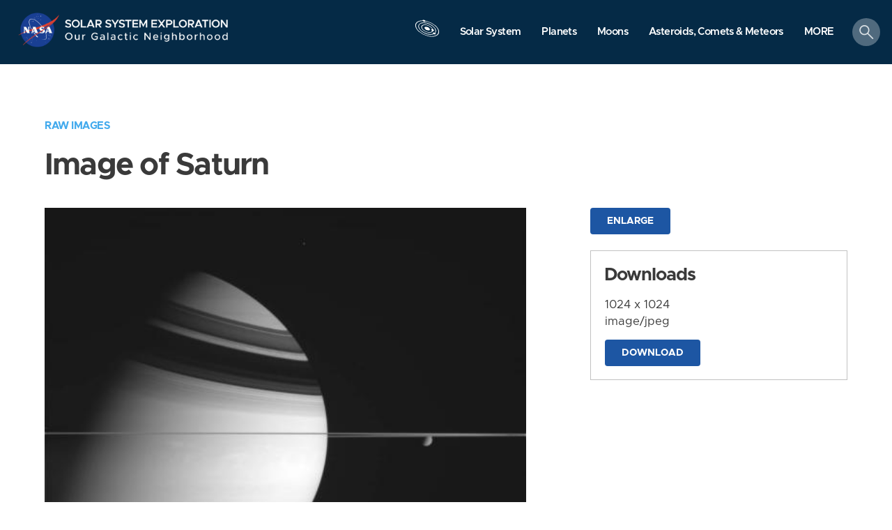

--- FILE ---
content_type: text/html; charset=utf-8
request_url: https://solarsystem.nasa.gov/raw_images/80326/
body_size: 122893
content:
<!DOCTYPE html>
<html>
<head>
<script>
  (function(w,d,s,l,i){w[l]=w[l]||[];w[l].push({'gtm.start':new Date().getTime(),event:'gtm.js'});var f=d.getElementsByTagName(s)[0],j=d.createElement(s),dl=l!='dataLayer'?'&l='+l:'';j.async=true;j.src='https://www.googletagmanager.com/gtm.js?id='+i+dl;f.parentNode.insertBefore(j,f);})(window,document,'script','dataLayer','GTM-MXPRC56');
</script>
<meta content='text/html; charset=utf-8' http-equiv='Content-Type'>
<!-- Always force latest IE rendering engine or request Chrome Frame -->
<meta content='IE=edge,chrome=1' http-equiv='X-UA-Compatible'>
<script>window.NREUM||(NREUM={});NREUM.info={"beacon":"bam.nr-data.net","errorBeacon":"bam.nr-data.net","licenseKey":"3f776c1fa0","applicationID":"691068959","transactionName":"elhfQRdXWQkHFBgOUVpaQhoXWUI6CwtWBFZmVFBGFlFbDD0PQwZeShhCXQpP","queueTime":0,"applicationTime":741,"agent":""}</script>
<script>(window.NREUM||(NREUM={})).init={privacy:{cookies_enabled:true},ajax:{deny_list:[]},feature_flags:["soft_nav"],distributed_tracing:{enabled:true}};(window.NREUM||(NREUM={})).loader_config={agentID:"691069996",accountID:"404656",trustKey:"404656",xpid:"UAYDV1NVGwUJVVFUDwgCXw==",licenseKey:"3f776c1fa0",applicationID:"691068959",browserID:"691069996"};;/*! For license information please see nr-loader-spa-1.308.0.min.js.LICENSE.txt */
(()=>{var e,t,r={384:(e,t,r)=>{"use strict";r.d(t,{NT:()=>a,US:()=>u,Zm:()=>o,bQ:()=>d,dV:()=>c,pV:()=>l});var n=r(6154),i=r(1863),s=r(1910);const a={beacon:"bam.nr-data.net",errorBeacon:"bam.nr-data.net"};function o(){return n.gm.NREUM||(n.gm.NREUM={}),void 0===n.gm.newrelic&&(n.gm.newrelic=n.gm.NREUM),n.gm.NREUM}function c(){let e=o();return e.o||(e.o={ST:n.gm.setTimeout,SI:n.gm.setImmediate||n.gm.setInterval,CT:n.gm.clearTimeout,XHR:n.gm.XMLHttpRequest,REQ:n.gm.Request,EV:n.gm.Event,PR:n.gm.Promise,MO:n.gm.MutationObserver,FETCH:n.gm.fetch,WS:n.gm.WebSocket},(0,s.i)(...Object.values(e.o))),e}function d(e,t){let r=o();r.initializedAgents??={},t.initializedAt={ms:(0,i.t)(),date:new Date},r.initializedAgents[e]=t}function u(e,t){o()[e]=t}function l(){return function(){let e=o();const t=e.info||{};e.info={beacon:a.beacon,errorBeacon:a.errorBeacon,...t}}(),function(){let e=o();const t=e.init||{};e.init={...t}}(),c(),function(){let e=o();const t=e.loader_config||{};e.loader_config={...t}}(),o()}},782:(e,t,r)=>{"use strict";r.d(t,{T:()=>n});const n=r(860).K7.pageViewTiming},860:(e,t,r)=>{"use strict";r.d(t,{$J:()=>u,K7:()=>c,P3:()=>d,XX:()=>i,Yy:()=>o,df:()=>s,qY:()=>n,v4:()=>a});const n="events",i="jserrors",s="browser/blobs",a="rum",o="browser/logs",c={ajax:"ajax",genericEvents:"generic_events",jserrors:i,logging:"logging",metrics:"metrics",pageAction:"page_action",pageViewEvent:"page_view_event",pageViewTiming:"page_view_timing",sessionReplay:"session_replay",sessionTrace:"session_trace",softNav:"soft_navigations",spa:"spa"},d={[c.pageViewEvent]:1,[c.pageViewTiming]:2,[c.metrics]:3,[c.jserrors]:4,[c.spa]:5,[c.ajax]:6,[c.sessionTrace]:7,[c.softNav]:8,[c.sessionReplay]:9,[c.logging]:10,[c.genericEvents]:11},u={[c.pageViewEvent]:a,[c.pageViewTiming]:n,[c.ajax]:n,[c.spa]:n,[c.softNav]:n,[c.metrics]:i,[c.jserrors]:i,[c.sessionTrace]:s,[c.sessionReplay]:s,[c.logging]:o,[c.genericEvents]:"ins"}},944:(e,t,r)=>{"use strict";r.d(t,{R:()=>i});var n=r(3241);function i(e,t){"function"==typeof console.debug&&(console.debug("New Relic Warning: https://github.com/newrelic/newrelic-browser-agent/blob/main/docs/warning-codes.md#".concat(e),t),(0,n.W)({agentIdentifier:null,drained:null,type:"data",name:"warn",feature:"warn",data:{code:e,secondary:t}}))}},993:(e,t,r)=>{"use strict";r.d(t,{A$:()=>s,ET:()=>a,TZ:()=>o,p_:()=>i});var n=r(860);const i={ERROR:"ERROR",WARN:"WARN",INFO:"INFO",DEBUG:"DEBUG",TRACE:"TRACE"},s={OFF:0,ERROR:1,WARN:2,INFO:3,DEBUG:4,TRACE:5},a="log",o=n.K7.logging},1541:(e,t,r)=>{"use strict";r.d(t,{U:()=>i,f:()=>n});const n={MFE:"MFE",BA:"BA"};function i(e,t){if(2!==t?.harvestEndpointVersion)return{};const r=t.agentRef.runtime.appMetadata.agents[0].entityGuid;return e?{"source.id":e.id,"source.name":e.name,"source.type":e.type,"parent.id":e.parent?.id||r,"parent.type":e.parent?.type||n.BA}:{"entity.guid":r,appId:t.agentRef.info.applicationID}}},1687:(e,t,r)=>{"use strict";r.d(t,{Ak:()=>d,Ze:()=>h,x3:()=>u});var n=r(3241),i=r(7836),s=r(3606),a=r(860),o=r(2646);const c={};function d(e,t){const r={staged:!1,priority:a.P3[t]||0};l(e),c[e].get(t)||c[e].set(t,r)}function u(e,t){e&&c[e]&&(c[e].get(t)&&c[e].delete(t),p(e,t,!1),c[e].size&&f(e))}function l(e){if(!e)throw new Error("agentIdentifier required");c[e]||(c[e]=new Map)}function h(e="",t="feature",r=!1){if(l(e),!e||!c[e].get(t)||r)return p(e,t);c[e].get(t).staged=!0,f(e)}function f(e){const t=Array.from(c[e]);t.every(([e,t])=>t.staged)&&(t.sort((e,t)=>e[1].priority-t[1].priority),t.forEach(([t])=>{c[e].delete(t),p(e,t)}))}function p(e,t,r=!0){const a=e?i.ee.get(e):i.ee,c=s.i.handlers;if(!a.aborted&&a.backlog&&c){if((0,n.W)({agentIdentifier:e,type:"lifecycle",name:"drain",feature:t}),r){const e=a.backlog[t],r=c[t];if(r){for(let t=0;e&&t<e.length;++t)g(e[t],r);Object.entries(r).forEach(([e,t])=>{Object.values(t||{}).forEach(t=>{t[0]?.on&&t[0]?.context()instanceof o.y&&t[0].on(e,t[1])})})}}a.isolatedBacklog||delete c[t],a.backlog[t]=null,a.emit("drain-"+t,[])}}function g(e,t){var r=e[1];Object.values(t[r]||{}).forEach(t=>{var r=e[0];if(t[0]===r){var n=t[1],i=e[3],s=e[2];n.apply(i,s)}})}},1738:(e,t,r)=>{"use strict";r.d(t,{U:()=>f,Y:()=>h});var n=r(3241),i=r(9908),s=r(1863),a=r(944),o=r(5701),c=r(3969),d=r(8362),u=r(860),l=r(4261);function h(e,t,r,s){const h=s||r;!h||h[e]&&h[e]!==d.d.prototype[e]||(h[e]=function(){(0,i.p)(c.xV,["API/"+e+"/called"],void 0,u.K7.metrics,r.ee),(0,n.W)({agentIdentifier:r.agentIdentifier,drained:!!o.B?.[r.agentIdentifier],type:"data",name:"api",feature:l.Pl+e,data:{}});try{return t.apply(this,arguments)}catch(e){(0,a.R)(23,e)}})}function f(e,t,r,n,a){const o=e.info;null===r?delete o.jsAttributes[t]:o.jsAttributes[t]=r,(a||null===r)&&(0,i.p)(l.Pl+n,[(0,s.t)(),t,r],void 0,"session",e.ee)}},1741:(e,t,r)=>{"use strict";r.d(t,{W:()=>s});var n=r(944),i=r(4261);class s{#e(e,...t){if(this[e]!==s.prototype[e])return this[e](...t);(0,n.R)(35,e)}addPageAction(e,t){return this.#e(i.hG,e,t)}register(e){return this.#e(i.eY,e)}recordCustomEvent(e,t){return this.#e(i.fF,e,t)}setPageViewName(e,t){return this.#e(i.Fw,e,t)}setCustomAttribute(e,t,r){return this.#e(i.cD,e,t,r)}noticeError(e,t){return this.#e(i.o5,e,t)}setUserId(e,t=!1){return this.#e(i.Dl,e,t)}setApplicationVersion(e){return this.#e(i.nb,e)}setErrorHandler(e){return this.#e(i.bt,e)}addRelease(e,t){return this.#e(i.k6,e,t)}log(e,t){return this.#e(i.$9,e,t)}start(){return this.#e(i.d3)}finished(e){return this.#e(i.BL,e)}recordReplay(){return this.#e(i.CH)}pauseReplay(){return this.#e(i.Tb)}addToTrace(e){return this.#e(i.U2,e)}setCurrentRouteName(e){return this.#e(i.PA,e)}interaction(e){return this.#e(i.dT,e)}wrapLogger(e,t,r){return this.#e(i.Wb,e,t,r)}measure(e,t){return this.#e(i.V1,e,t)}consent(e){return this.#e(i.Pv,e)}}},1863:(e,t,r)=>{"use strict";function n(){return Math.floor(performance.now())}r.d(t,{t:()=>n})},1910:(e,t,r)=>{"use strict";r.d(t,{i:()=>s});var n=r(944);const i=new Map;function s(...e){return e.every(e=>{if(i.has(e))return i.get(e);const t="function"==typeof e?e.toString():"",r=t.includes("[native code]"),s=t.includes("nrWrapper");return r||s||(0,n.R)(64,e?.name||t),i.set(e,r),r})}},2555:(e,t,r)=>{"use strict";r.d(t,{D:()=>o,f:()=>a});var n=r(384),i=r(8122);const s={beacon:n.NT.beacon,errorBeacon:n.NT.errorBeacon,licenseKey:void 0,applicationID:void 0,sa:void 0,queueTime:void 0,applicationTime:void 0,ttGuid:void 0,user:void 0,account:void 0,product:void 0,extra:void 0,jsAttributes:{},userAttributes:void 0,atts:void 0,transactionName:void 0,tNamePlain:void 0};function a(e){try{return!!e.licenseKey&&!!e.errorBeacon&&!!e.applicationID}catch(e){return!1}}const o=e=>(0,i.a)(e,s)},2614:(e,t,r)=>{"use strict";r.d(t,{BB:()=>a,H3:()=>n,g:()=>d,iL:()=>c,tS:()=>o,uh:()=>i,wk:()=>s});const n="NRBA",i="SESSION",s=144e5,a=18e5,o={STARTED:"session-started",PAUSE:"session-pause",RESET:"session-reset",RESUME:"session-resume",UPDATE:"session-update"},c={SAME_TAB:"same-tab",CROSS_TAB:"cross-tab"},d={OFF:0,FULL:1,ERROR:2}},2646:(e,t,r)=>{"use strict";r.d(t,{y:()=>n});class n{constructor(e){this.contextId=e}}},2843:(e,t,r)=>{"use strict";r.d(t,{G:()=>s,u:()=>i});var n=r(3878);function i(e,t=!1,r,i){(0,n.DD)("visibilitychange",function(){if(t)return void("hidden"===document.visibilityState&&e());e(document.visibilityState)},r,i)}function s(e,t,r){(0,n.sp)("pagehide",e,t,r)}},3241:(e,t,r)=>{"use strict";r.d(t,{W:()=>s});var n=r(6154);const i="newrelic";function s(e={}){try{n.gm.dispatchEvent(new CustomEvent(i,{detail:e}))}catch(e){}}},3304:(e,t,r)=>{"use strict";r.d(t,{A:()=>s});var n=r(7836);const i=()=>{const e=new WeakSet;return(t,r)=>{if("object"==typeof r&&null!==r){if(e.has(r))return;e.add(r)}return r}};function s(e){try{return JSON.stringify(e,i())??""}catch(e){try{n.ee.emit("internal-error",[e])}catch(e){}return""}}},3333:(e,t,r)=>{"use strict";r.d(t,{$v:()=>u,TZ:()=>n,Xh:()=>c,Zp:()=>i,kd:()=>d,mq:()=>o,nf:()=>a,qN:()=>s});const n=r(860).K7.genericEvents,i=["auxclick","click","copy","keydown","paste","scrollend"],s=["focus","blur"],a=4,o=1e3,c=2e3,d=["PageAction","UserAction","BrowserPerformance"],u={RESOURCES:"experimental.resources",REGISTER:"register"}},3434:(e,t,r)=>{"use strict";r.d(t,{Jt:()=>s,YM:()=>d});var n=r(7836),i=r(5607);const s="nr@original:".concat(i.W),a=50;var o=Object.prototype.hasOwnProperty,c=!1;function d(e,t){return e||(e=n.ee),r.inPlace=function(e,t,n,i,s){n||(n="");const a="-"===n.charAt(0);for(let o=0;o<t.length;o++){const c=t[o],d=e[c];l(d)||(e[c]=r(d,a?c+n:n,i,c,s))}},r.flag=s,r;function r(t,r,n,c,d){return l(t)?t:(r||(r=""),nrWrapper[s]=t,function(e,t,r){if(Object.defineProperty&&Object.keys)try{return Object.keys(e).forEach(function(r){Object.defineProperty(t,r,{get:function(){return e[r]},set:function(t){return e[r]=t,t}})}),t}catch(e){u([e],r)}for(var n in e)o.call(e,n)&&(t[n]=e[n])}(t,nrWrapper,e),nrWrapper);function nrWrapper(){var s,o,l,h;let f;try{o=this,s=[...arguments],l="function"==typeof n?n(s,o):n||{}}catch(t){u([t,"",[s,o,c],l],e)}i(r+"start",[s,o,c],l,d);const p=performance.now();let g;try{return h=t.apply(o,s),g=performance.now(),h}catch(e){throw g=performance.now(),i(r+"err",[s,o,e],l,d),f=e,f}finally{const e=g-p,t={start:p,end:g,duration:e,isLongTask:e>=a,methodName:c,thrownError:f};t.isLongTask&&i("long-task",[t,o],l,d),i(r+"end",[s,o,h],l,d)}}}function i(r,n,i,s){if(!c||t){var a=c;c=!0;try{e.emit(r,n,i,t,s)}catch(t){u([t,r,n,i],e)}c=a}}}function u(e,t){t||(t=n.ee);try{t.emit("internal-error",e)}catch(e){}}function l(e){return!(e&&"function"==typeof e&&e.apply&&!e[s])}},3606:(e,t,r)=>{"use strict";r.d(t,{i:()=>s});var n=r(9908);s.on=a;var i=s.handlers={};function s(e,t,r,s){a(s||n.d,i,e,t,r)}function a(e,t,r,i,s){s||(s="feature"),e||(e=n.d);var a=t[s]=t[s]||{};(a[r]=a[r]||[]).push([e,i])}},3738:(e,t,r)=>{"use strict";r.d(t,{He:()=>i,Kp:()=>o,Lc:()=>d,Rz:()=>u,TZ:()=>n,bD:()=>s,d3:()=>a,jx:()=>l,sl:()=>h,uP:()=>c});const n=r(860).K7.sessionTrace,i="bstResource",s="resource",a="-start",o="-end",c="fn"+a,d="fn"+o,u="pushState",l=1e3,h=3e4},3785:(e,t,r)=>{"use strict";r.d(t,{R:()=>c,b:()=>d});var n=r(9908),i=r(1863),s=r(860),a=r(3969),o=r(993);function c(e,t,r={},c=o.p_.INFO,d=!0,u,l=(0,i.t)()){(0,n.p)(a.xV,["API/logging/".concat(c.toLowerCase(),"/called")],void 0,s.K7.metrics,e),(0,n.p)(o.ET,[l,t,r,c,d,u],void 0,s.K7.logging,e)}function d(e){return"string"==typeof e&&Object.values(o.p_).some(t=>t===e.toUpperCase().trim())}},3878:(e,t,r)=>{"use strict";function n(e,t){return{capture:e,passive:!1,signal:t}}function i(e,t,r=!1,i){window.addEventListener(e,t,n(r,i))}function s(e,t,r=!1,i){document.addEventListener(e,t,n(r,i))}r.d(t,{DD:()=>s,jT:()=>n,sp:()=>i})},3962:(e,t,r)=>{"use strict";r.d(t,{AM:()=>a,O2:()=>l,OV:()=>s,Qu:()=>h,TZ:()=>c,ih:()=>f,pP:()=>o,t1:()=>u,tC:()=>i,wD:()=>d});var n=r(860);const i=["click","keydown","submit"],s="popstate",a="api",o="initialPageLoad",c=n.K7.softNav,d=5e3,u=500,l={INITIAL_PAGE_LOAD:"",ROUTE_CHANGE:1,UNSPECIFIED:2},h={INTERACTION:1,AJAX:2,CUSTOM_END:3,CUSTOM_TRACER:4},f={IP:"in progress",PF:"pending finish",FIN:"finished",CAN:"cancelled"}},3969:(e,t,r)=>{"use strict";r.d(t,{TZ:()=>n,XG:()=>o,rs:()=>i,xV:()=>a,z_:()=>s});const n=r(860).K7.metrics,i="sm",s="cm",a="storeSupportabilityMetrics",o="storeEventMetrics"},4234:(e,t,r)=>{"use strict";r.d(t,{W:()=>s});var n=r(7836),i=r(1687);class s{constructor(e,t){this.agentIdentifier=e,this.ee=n.ee.get(e),this.featureName=t,this.blocked=!1}deregisterDrain(){(0,i.x3)(this.agentIdentifier,this.featureName)}}},4261:(e,t,r)=>{"use strict";r.d(t,{$9:()=>u,BL:()=>c,CH:()=>p,Dl:()=>R,Fw:()=>w,PA:()=>v,Pl:()=>n,Pv:()=>A,Tb:()=>h,U2:()=>a,V1:()=>E,Wb:()=>T,bt:()=>y,cD:()=>b,d3:()=>x,dT:()=>d,eY:()=>g,fF:()=>f,hG:()=>s,hw:()=>i,k6:()=>o,nb:()=>m,o5:()=>l});const n="api-",i=n+"ixn-",s="addPageAction",a="addToTrace",o="addRelease",c="finished",d="interaction",u="log",l="noticeError",h="pauseReplay",f="recordCustomEvent",p="recordReplay",g="register",m="setApplicationVersion",v="setCurrentRouteName",b="setCustomAttribute",y="setErrorHandler",w="setPageViewName",R="setUserId",x="start",T="wrapLogger",E="measure",A="consent"},5205:(e,t,r)=>{"use strict";r.d(t,{j:()=>S});var n=r(384),i=r(1741);var s=r(2555),a=r(3333);const o=e=>{if(!e||"string"!=typeof e)return!1;try{document.createDocumentFragment().querySelector(e)}catch{return!1}return!0};var c=r(2614),d=r(944),u=r(8122);const l="[data-nr-mask]",h=e=>(0,u.a)(e,(()=>{const e={feature_flags:[],experimental:{allow_registered_children:!1,resources:!1},mask_selector:"*",block_selector:"[data-nr-block]",mask_input_options:{color:!1,date:!1,"datetime-local":!1,email:!1,month:!1,number:!1,range:!1,search:!1,tel:!1,text:!1,time:!1,url:!1,week:!1,textarea:!1,select:!1,password:!0}};return{ajax:{deny_list:void 0,block_internal:!0,enabled:!0,autoStart:!0},api:{get allow_registered_children(){return e.feature_flags.includes(a.$v.REGISTER)||e.experimental.allow_registered_children},set allow_registered_children(t){e.experimental.allow_registered_children=t},duplicate_registered_data:!1},browser_consent_mode:{enabled:!1},distributed_tracing:{enabled:void 0,exclude_newrelic_header:void 0,cors_use_newrelic_header:void 0,cors_use_tracecontext_headers:void 0,allowed_origins:void 0},get feature_flags(){return e.feature_flags},set feature_flags(t){e.feature_flags=t},generic_events:{enabled:!0,autoStart:!0},harvest:{interval:30},jserrors:{enabled:!0,autoStart:!0},logging:{enabled:!0,autoStart:!0},metrics:{enabled:!0,autoStart:!0},obfuscate:void 0,page_action:{enabled:!0},page_view_event:{enabled:!0,autoStart:!0},page_view_timing:{enabled:!0,autoStart:!0},performance:{capture_marks:!1,capture_measures:!1,capture_detail:!0,resources:{get enabled(){return e.feature_flags.includes(a.$v.RESOURCES)||e.experimental.resources},set enabled(t){e.experimental.resources=t},asset_types:[],first_party_domains:[],ignore_newrelic:!0}},privacy:{cookies_enabled:!0},proxy:{assets:void 0,beacon:void 0},session:{expiresMs:c.wk,inactiveMs:c.BB},session_replay:{autoStart:!0,enabled:!1,preload:!1,sampling_rate:10,error_sampling_rate:100,collect_fonts:!1,inline_images:!1,fix_stylesheets:!0,mask_all_inputs:!0,get mask_text_selector(){return e.mask_selector},set mask_text_selector(t){o(t)?e.mask_selector="".concat(t,",").concat(l):""===t||null===t?e.mask_selector=l:(0,d.R)(5,t)},get block_class(){return"nr-block"},get ignore_class(){return"nr-ignore"},get mask_text_class(){return"nr-mask"},get block_selector(){return e.block_selector},set block_selector(t){o(t)?e.block_selector+=",".concat(t):""!==t&&(0,d.R)(6,t)},get mask_input_options(){return e.mask_input_options},set mask_input_options(t){t&&"object"==typeof t?e.mask_input_options={...t,password:!0}:(0,d.R)(7,t)}},session_trace:{enabled:!0,autoStart:!0},soft_navigations:{enabled:!0,autoStart:!0},spa:{enabled:!0,autoStart:!0},ssl:void 0,user_actions:{enabled:!0,elementAttributes:["id","className","tagName","type"]}}})());var f=r(6154),p=r(9324);let g=0;const m={buildEnv:p.F3,distMethod:p.Xs,version:p.xv,originTime:f.WN},v={consented:!1},b={appMetadata:{},get consented(){return this.session?.state?.consent||v.consented},set consented(e){v.consented=e},customTransaction:void 0,denyList:void 0,disabled:!1,harvester:void 0,isolatedBacklog:!1,isRecording:!1,loaderType:void 0,maxBytes:3e4,obfuscator:void 0,onerror:void 0,ptid:void 0,releaseIds:{},session:void 0,timeKeeper:void 0,registeredEntities:[],jsAttributesMetadata:{bytes:0},get harvestCount(){return++g}},y=e=>{const t=(0,u.a)(e,b),r=Object.keys(m).reduce((e,t)=>(e[t]={value:m[t],writable:!1,configurable:!0,enumerable:!0},e),{});return Object.defineProperties(t,r)};var w=r(5701);const R=e=>{const t=e.startsWith("http");e+="/",r.p=t?e:"https://"+e};var x=r(7836),T=r(3241);const E={accountID:void 0,trustKey:void 0,agentID:void 0,licenseKey:void 0,applicationID:void 0,xpid:void 0},A=e=>(0,u.a)(e,E),_=new Set;function S(e,t={},r,a){let{init:o,info:c,loader_config:d,runtime:u={},exposed:l=!0}=t;if(!c){const e=(0,n.pV)();o=e.init,c=e.info,d=e.loader_config}e.init=h(o||{}),e.loader_config=A(d||{}),c.jsAttributes??={},f.bv&&(c.jsAttributes.isWorker=!0),e.info=(0,s.D)(c);const p=e.init,g=[c.beacon,c.errorBeacon];_.has(e.agentIdentifier)||(p.proxy.assets&&(R(p.proxy.assets),g.push(p.proxy.assets)),p.proxy.beacon&&g.push(p.proxy.beacon),e.beacons=[...g],function(e){const t=(0,n.pV)();Object.getOwnPropertyNames(i.W.prototype).forEach(r=>{const n=i.W.prototype[r];if("function"!=typeof n||"constructor"===n)return;let s=t[r];e[r]&&!1!==e.exposed&&"micro-agent"!==e.runtime?.loaderType&&(t[r]=(...t)=>{const n=e[r](...t);return s?s(...t):n})})}(e),(0,n.US)("activatedFeatures",w.B)),u.denyList=[...p.ajax.deny_list||[],...p.ajax.block_internal?g:[]],u.ptid=e.agentIdentifier,u.loaderType=r,e.runtime=y(u),_.has(e.agentIdentifier)||(e.ee=x.ee.get(e.agentIdentifier),e.exposed=l,(0,T.W)({agentIdentifier:e.agentIdentifier,drained:!!w.B?.[e.agentIdentifier],type:"lifecycle",name:"initialize",feature:void 0,data:e.config})),_.add(e.agentIdentifier)}},5270:(e,t,r)=>{"use strict";r.d(t,{Aw:()=>a,SR:()=>s,rF:()=>o});var n=r(384),i=r(7767);function s(e){return!!(0,n.dV)().o.MO&&(0,i.V)(e)&&!0===e?.session_trace.enabled}function a(e){return!0===e?.session_replay.preload&&s(e)}function o(e,t){try{if("string"==typeof t?.type){if("password"===t.type.toLowerCase())return"*".repeat(e?.length||0);if(void 0!==t?.dataset?.nrUnmask||t?.classList?.contains("nr-unmask"))return e}}catch(e){}return"string"==typeof e?e.replace(/[\S]/g,"*"):"*".repeat(e?.length||0)}},5289:(e,t,r)=>{"use strict";r.d(t,{GG:()=>a,Qr:()=>c,sB:()=>o});var n=r(3878),i=r(6389);function s(){return"undefined"==typeof document||"complete"===document.readyState}function a(e,t){if(s())return e();const r=(0,i.J)(e),a=setInterval(()=>{s()&&(clearInterval(a),r())},500);(0,n.sp)("load",r,t)}function o(e){if(s())return e();(0,n.DD)("DOMContentLoaded",e)}function c(e){if(s())return e();(0,n.sp)("popstate",e)}},5607:(e,t,r)=>{"use strict";r.d(t,{W:()=>n});const n=(0,r(9566).bz)()},5701:(e,t,r)=>{"use strict";r.d(t,{B:()=>s,t:()=>a});var n=r(3241);const i=new Set,s={};function a(e,t){const r=t.agentIdentifier;s[r]??={},e&&"object"==typeof e&&(i.has(r)||(t.ee.emit("rumresp",[e]),s[r]=e,i.add(r),(0,n.W)({agentIdentifier:r,loaded:!0,drained:!0,type:"lifecycle",name:"load",feature:void 0,data:e})))}},6154:(e,t,r)=>{"use strict";r.d(t,{OF:()=>d,RI:()=>i,WN:()=>h,bv:()=>s,eN:()=>f,gm:()=>a,lR:()=>l,m:()=>c,mw:()=>o,sb:()=>u});var n=r(1863);const i="undefined"!=typeof window&&!!window.document,s="undefined"!=typeof WorkerGlobalScope&&("undefined"!=typeof self&&self instanceof WorkerGlobalScope&&self.navigator instanceof WorkerNavigator||"undefined"!=typeof globalThis&&globalThis instanceof WorkerGlobalScope&&globalThis.navigator instanceof WorkerNavigator),a=i?window:"undefined"!=typeof WorkerGlobalScope&&("undefined"!=typeof self&&self instanceof WorkerGlobalScope&&self||"undefined"!=typeof globalThis&&globalThis instanceof WorkerGlobalScope&&globalThis),o=Boolean("hidden"===a?.document?.visibilityState),c=""+a?.location,d=/iPad|iPhone|iPod/.test(a.navigator?.userAgent),u=d&&"undefined"==typeof SharedWorker,l=(()=>{const e=a.navigator?.userAgent?.match(/Firefox[/\s](\d+\.\d+)/);return Array.isArray(e)&&e.length>=2?+e[1]:0})(),h=Date.now()-(0,n.t)(),f=()=>"undefined"!=typeof PerformanceNavigationTiming&&a?.performance?.getEntriesByType("navigation")?.[0]?.responseStart},6344:(e,t,r)=>{"use strict";r.d(t,{BB:()=>u,Qb:()=>l,TZ:()=>i,Ug:()=>a,Vh:()=>s,_s:()=>o,bc:()=>d,yP:()=>c});var n=r(2614);const i=r(860).K7.sessionReplay,s="errorDuringReplay",a=.12,o={DomContentLoaded:0,Load:1,FullSnapshot:2,IncrementalSnapshot:3,Meta:4,Custom:5},c={[n.g.ERROR]:15e3,[n.g.FULL]:3e5,[n.g.OFF]:0},d={RESET:{message:"Session was reset",sm:"Reset"},IMPORT:{message:"Recorder failed to import",sm:"Import"},TOO_MANY:{message:"429: Too Many Requests",sm:"Too-Many"},TOO_BIG:{message:"Payload was too large",sm:"Too-Big"},CROSS_TAB:{message:"Session Entity was set to OFF on another tab",sm:"Cross-Tab"},ENTITLEMENTS:{message:"Session Replay is not allowed and will not be started",sm:"Entitlement"}},u=5e3,l={API:"api",RESUME:"resume",SWITCH_TO_FULL:"switchToFull",INITIALIZE:"initialize",PRELOAD:"preload"}},6389:(e,t,r)=>{"use strict";function n(e,t=500,r={}){const n=r?.leading||!1;let i;return(...r)=>{n&&void 0===i&&(e.apply(this,r),i=setTimeout(()=>{i=clearTimeout(i)},t)),n||(clearTimeout(i),i=setTimeout(()=>{e.apply(this,r)},t))}}function i(e){let t=!1;return(...r)=>{t||(t=!0,e.apply(this,r))}}r.d(t,{J:()=>i,s:()=>n})},6630:(e,t,r)=>{"use strict";r.d(t,{T:()=>n});const n=r(860).K7.pageViewEvent},6774:(e,t,r)=>{"use strict";r.d(t,{T:()=>n});const n=r(860).K7.jserrors},7295:(e,t,r)=>{"use strict";r.d(t,{Xv:()=>a,gX:()=>i,iW:()=>s});var n=[];function i(e){if(!e||s(e))return!1;if(0===n.length)return!0;if("*"===n[0].hostname)return!1;for(var t=0;t<n.length;t++){var r=n[t];if(r.hostname.test(e.hostname)&&r.pathname.test(e.pathname))return!1}return!0}function s(e){return void 0===e.hostname}function a(e){if(n=[],e&&e.length)for(var t=0;t<e.length;t++){let r=e[t];if(!r)continue;if("*"===r)return void(n=[{hostname:"*"}]);0===r.indexOf("http://")?r=r.substring(7):0===r.indexOf("https://")&&(r=r.substring(8));const i=r.indexOf("/");let s,a;i>0?(s=r.substring(0,i),a=r.substring(i)):(s=r,a="*");let[c]=s.split(":");n.push({hostname:o(c),pathname:o(a,!0)})}}function o(e,t=!1){const r=e.replace(/[.+?^${}()|[\]\\]/g,e=>"\\"+e).replace(/\*/g,".*?");return new RegExp((t?"^":"")+r+"$")}},7485:(e,t,r)=>{"use strict";r.d(t,{D:()=>i});var n=r(6154);function i(e){if(0===(e||"").indexOf("data:"))return{protocol:"data"};try{const t=new URL(e,location.href),r={port:t.port,hostname:t.hostname,pathname:t.pathname,search:t.search,protocol:t.protocol.slice(0,t.protocol.indexOf(":")),sameOrigin:t.protocol===n.gm?.location?.protocol&&t.host===n.gm?.location?.host};return r.port&&""!==r.port||("http:"===t.protocol&&(r.port="80"),"https:"===t.protocol&&(r.port="443")),r.pathname&&""!==r.pathname?r.pathname.startsWith("/")||(r.pathname="/".concat(r.pathname)):r.pathname="/",r}catch(e){return{}}}},7699:(e,t,r)=>{"use strict";r.d(t,{It:()=>s,KC:()=>o,No:()=>i,qh:()=>a});var n=r(860);const i=16e3,s=1e6,a="SESSION_ERROR",o={[n.K7.logging]:!0,[n.K7.genericEvents]:!1,[n.K7.jserrors]:!1,[n.K7.ajax]:!1}},7767:(e,t,r)=>{"use strict";r.d(t,{V:()=>i});var n=r(6154);const i=e=>n.RI&&!0===e?.privacy.cookies_enabled},7836:(e,t,r)=>{"use strict";r.d(t,{P:()=>o,ee:()=>c});var n=r(384),i=r(8990),s=r(2646),a=r(5607);const o="nr@context:".concat(a.W),c=function e(t,r){var n={},a={},u={},l=!1;try{l=16===r.length&&d.initializedAgents?.[r]?.runtime.isolatedBacklog}catch(e){}var h={on:p,addEventListener:p,removeEventListener:function(e,t){var r=n[e];if(!r)return;for(var i=0;i<r.length;i++)r[i]===t&&r.splice(i,1)},emit:function(e,r,n,i,s){!1!==s&&(s=!0);if(c.aborted&&!i)return;t&&s&&t.emit(e,r,n);var o=f(n);g(e).forEach(e=>{e.apply(o,r)});var d=v()[a[e]];d&&d.push([h,e,r,o]);return o},get:m,listeners:g,context:f,buffer:function(e,t){const r=v();if(t=t||"feature",h.aborted)return;Object.entries(e||{}).forEach(([e,n])=>{a[n]=t,t in r||(r[t]=[])})},abort:function(){h._aborted=!0,Object.keys(h.backlog).forEach(e=>{delete h.backlog[e]})},isBuffering:function(e){return!!v()[a[e]]},debugId:r,backlog:l?{}:t&&"object"==typeof t.backlog?t.backlog:{},isolatedBacklog:l};return Object.defineProperty(h,"aborted",{get:()=>{let e=h._aborted||!1;return e||(t&&(e=t.aborted),e)}}),h;function f(e){return e&&e instanceof s.y?e:e?(0,i.I)(e,o,()=>new s.y(o)):new s.y(o)}function p(e,t){n[e]=g(e).concat(t)}function g(e){return n[e]||[]}function m(t){return u[t]=u[t]||e(h,t)}function v(){return h.backlog}}(void 0,"globalEE"),d=(0,n.Zm)();d.ee||(d.ee=c)},8122:(e,t,r)=>{"use strict";r.d(t,{a:()=>i});var n=r(944);function i(e,t){try{if(!e||"object"!=typeof e)return(0,n.R)(3);if(!t||"object"!=typeof t)return(0,n.R)(4);const r=Object.create(Object.getPrototypeOf(t),Object.getOwnPropertyDescriptors(t)),s=0===Object.keys(r).length?e:r;for(let a in s)if(void 0!==e[a])try{if(null===e[a]){r[a]=null;continue}Array.isArray(e[a])&&Array.isArray(t[a])?r[a]=Array.from(new Set([...e[a],...t[a]])):"object"==typeof e[a]&&"object"==typeof t[a]?r[a]=i(e[a],t[a]):r[a]=e[a]}catch(e){r[a]||(0,n.R)(1,e)}return r}catch(e){(0,n.R)(2,e)}}},8139:(e,t,r)=>{"use strict";r.d(t,{u:()=>h});var n=r(7836),i=r(3434),s=r(8990),a=r(6154);const o={},c=a.gm.XMLHttpRequest,d="addEventListener",u="removeEventListener",l="nr@wrapped:".concat(n.P);function h(e){var t=function(e){return(e||n.ee).get("events")}(e);if(o[t.debugId]++)return t;o[t.debugId]=1;var r=(0,i.YM)(t,!0);function h(e){r.inPlace(e,[d,u],"-",p)}function p(e,t){return e[1]}return"getPrototypeOf"in Object&&(a.RI&&f(document,h),c&&f(c.prototype,h),f(a.gm,h)),t.on(d+"-start",function(e,t){var n=e[1];if(null!==n&&("function"==typeof n||"object"==typeof n)&&"newrelic"!==e[0]){var i=(0,s.I)(n,l,function(){var e={object:function(){if("function"!=typeof n.handleEvent)return;return n.handleEvent.apply(n,arguments)},function:n}[typeof n];return e?r(e,"fn-",null,e.name||"anonymous"):n});this.wrapped=e[1]=i}}),t.on(u+"-start",function(e){e[1]=this.wrapped||e[1]}),t}function f(e,t,...r){let n=e;for(;"object"==typeof n&&!Object.prototype.hasOwnProperty.call(n,d);)n=Object.getPrototypeOf(n);n&&t(n,...r)}},8362:(e,t,r)=>{"use strict";r.d(t,{d:()=>s});var n=r(9566),i=r(1741);class s extends i.W{agentIdentifier=(0,n.LA)(16)}},8374:(e,t,r)=>{r.nc=(()=>{try{return document?.currentScript?.nonce}catch(e){}return""})()},8990:(e,t,r)=>{"use strict";r.d(t,{I:()=>i});var n=Object.prototype.hasOwnProperty;function i(e,t,r){if(n.call(e,t))return e[t];var i=r();if(Object.defineProperty&&Object.keys)try{return Object.defineProperty(e,t,{value:i,writable:!0,enumerable:!1}),i}catch(e){}return e[t]=i,i}},9119:(e,t,r)=>{"use strict";r.d(t,{L:()=>s});var n=/([^?#]*)[^#]*(#[^?]*|$).*/,i=/([^?#]*)().*/;function s(e,t){return e?e.replace(t?n:i,"$1$2"):e}},9300:(e,t,r)=>{"use strict";r.d(t,{T:()=>n});const n=r(860).K7.ajax},9324:(e,t,r)=>{"use strict";r.d(t,{AJ:()=>a,F3:()=>i,Xs:()=>s,Yq:()=>o,xv:()=>n});const n="1.308.0",i="PROD",s="CDN",a="@newrelic/rrweb",o="1.0.1"},9566:(e,t,r)=>{"use strict";r.d(t,{LA:()=>o,ZF:()=>c,bz:()=>a,el:()=>d});var n=r(6154);const i="xxxxxxxx-xxxx-4xxx-yxxx-xxxxxxxxxxxx";function s(e,t){return e?15&e[t]:16*Math.random()|0}function a(){const e=n.gm?.crypto||n.gm?.msCrypto;let t,r=0;return e&&e.getRandomValues&&(t=e.getRandomValues(new Uint8Array(30))),i.split("").map(e=>"x"===e?s(t,r++).toString(16):"y"===e?(3&s()|8).toString(16):e).join("")}function o(e){const t=n.gm?.crypto||n.gm?.msCrypto;let r,i=0;t&&t.getRandomValues&&(r=t.getRandomValues(new Uint8Array(e)));const a=[];for(var o=0;o<e;o++)a.push(s(r,i++).toString(16));return a.join("")}function c(){return o(16)}function d(){return o(32)}},9908:(e,t,r)=>{"use strict";r.d(t,{d:()=>n,p:()=>i});var n=r(7836).ee.get("handle");function i(e,t,r,i,s){s?(s.buffer([e],i),s.emit(e,t,r)):(n.buffer([e],i),n.emit(e,t,r))}}},n={};function i(e){var t=n[e];if(void 0!==t)return t.exports;var s=n[e]={exports:{}};return r[e](s,s.exports,i),s.exports}i.m=r,i.d=(e,t)=>{for(var r in t)i.o(t,r)&&!i.o(e,r)&&Object.defineProperty(e,r,{enumerable:!0,get:t[r]})},i.f={},i.e=e=>Promise.all(Object.keys(i.f).reduce((t,r)=>(i.f[r](e,t),t),[])),i.u=e=>({212:"nr-spa-compressor",249:"nr-spa-recorder",478:"nr-spa"}[e]+"-1.308.0.min.js"),i.o=(e,t)=>Object.prototype.hasOwnProperty.call(e,t),e={},t="NRBA-1.308.0.PROD:",i.l=(r,n,s,a)=>{if(e[r])e[r].push(n);else{var o,c;if(void 0!==s)for(var d=document.getElementsByTagName("script"),u=0;u<d.length;u++){var l=d[u];if(l.getAttribute("src")==r||l.getAttribute("data-webpack")==t+s){o=l;break}}if(!o){c=!0;var h={478:"sha512-RSfSVnmHk59T/uIPbdSE0LPeqcEdF4/+XhfJdBuccH5rYMOEZDhFdtnh6X6nJk7hGpzHd9Ujhsy7lZEz/ORYCQ==",249:"sha512-ehJXhmntm85NSqW4MkhfQqmeKFulra3klDyY0OPDUE+sQ3GokHlPh1pmAzuNy//3j4ac6lzIbmXLvGQBMYmrkg==",212:"sha512-B9h4CR46ndKRgMBcK+j67uSR2RCnJfGefU+A7FrgR/k42ovXy5x/MAVFiSvFxuVeEk/pNLgvYGMp1cBSK/G6Fg=="};(o=document.createElement("script")).charset="utf-8",i.nc&&o.setAttribute("nonce",i.nc),o.setAttribute("data-webpack",t+s),o.src=r,0!==o.src.indexOf(window.location.origin+"/")&&(o.crossOrigin="anonymous"),h[a]&&(o.integrity=h[a])}e[r]=[n];var f=(t,n)=>{o.onerror=o.onload=null,clearTimeout(p);var i=e[r];if(delete e[r],o.parentNode&&o.parentNode.removeChild(o),i&&i.forEach(e=>e(n)),t)return t(n)},p=setTimeout(f.bind(null,void 0,{type:"timeout",target:o}),12e4);o.onerror=f.bind(null,o.onerror),o.onload=f.bind(null,o.onload),c&&document.head.appendChild(o)}},i.r=e=>{"undefined"!=typeof Symbol&&Symbol.toStringTag&&Object.defineProperty(e,Symbol.toStringTag,{value:"Module"}),Object.defineProperty(e,"__esModule",{value:!0})},i.p="https://js-agent.newrelic.com/",(()=>{var e={38:0,788:0};i.f.j=(t,r)=>{var n=i.o(e,t)?e[t]:void 0;if(0!==n)if(n)r.push(n[2]);else{var s=new Promise((r,i)=>n=e[t]=[r,i]);r.push(n[2]=s);var a=i.p+i.u(t),o=new Error;i.l(a,r=>{if(i.o(e,t)&&(0!==(n=e[t])&&(e[t]=void 0),n)){var s=r&&("load"===r.type?"missing":r.type),a=r&&r.target&&r.target.src;o.message="Loading chunk "+t+" failed: ("+s+": "+a+")",o.name="ChunkLoadError",o.type=s,o.request=a,n[1](o)}},"chunk-"+t,t)}};var t=(t,r)=>{var n,s,[a,o,c]=r,d=0;if(a.some(t=>0!==e[t])){for(n in o)i.o(o,n)&&(i.m[n]=o[n]);if(c)c(i)}for(t&&t(r);d<a.length;d++)s=a[d],i.o(e,s)&&e[s]&&e[s][0](),e[s]=0},r=self["webpackChunk:NRBA-1.308.0.PROD"]=self["webpackChunk:NRBA-1.308.0.PROD"]||[];r.forEach(t.bind(null,0)),r.push=t.bind(null,r.push.bind(r))})(),(()=>{"use strict";i(8374);var e=i(8362),t=i(860);const r=Object.values(t.K7);var n=i(5205);var s=i(9908),a=i(1863),o=i(4261),c=i(1738);var d=i(1687),u=i(4234),l=i(5289),h=i(6154),f=i(944),p=i(5270),g=i(7767),m=i(6389),v=i(7699);class b extends u.W{constructor(e,t){super(e.agentIdentifier,t),this.agentRef=e,this.abortHandler=void 0,this.featAggregate=void 0,this.loadedSuccessfully=void 0,this.onAggregateImported=new Promise(e=>{this.loadedSuccessfully=e}),this.deferred=Promise.resolve(),!1===e.init[this.featureName].autoStart?this.deferred=new Promise((t,r)=>{this.ee.on("manual-start-all",(0,m.J)(()=>{(0,d.Ak)(e.agentIdentifier,this.featureName),t()}))}):(0,d.Ak)(e.agentIdentifier,t)}importAggregator(e,t,r={}){if(this.featAggregate)return;const n=async()=>{let n;await this.deferred;try{if((0,g.V)(e.init)){const{setupAgentSession:t}=await i.e(478).then(i.bind(i,8766));n=t(e)}}catch(e){(0,f.R)(20,e),this.ee.emit("internal-error",[e]),(0,s.p)(v.qh,[e],void 0,this.featureName,this.ee)}try{if(!this.#t(this.featureName,n,e.init))return(0,d.Ze)(this.agentIdentifier,this.featureName),void this.loadedSuccessfully(!1);const{Aggregate:i}=await t();this.featAggregate=new i(e,r),e.runtime.harvester.initializedAggregates.push(this.featAggregate),this.loadedSuccessfully(!0)}catch(e){(0,f.R)(34,e),this.abortHandler?.(),(0,d.Ze)(this.agentIdentifier,this.featureName,!0),this.loadedSuccessfully(!1),this.ee&&this.ee.abort()}};h.RI?(0,l.GG)(()=>n(),!0):n()}#t(e,r,n){if(this.blocked)return!1;switch(e){case t.K7.sessionReplay:return(0,p.SR)(n)&&!!r;case t.K7.sessionTrace:return!!r;default:return!0}}}var y=i(6630),w=i(2614),R=i(3241);class x extends b{static featureName=y.T;constructor(e){var t;super(e,y.T),this.setupInspectionEvents(e.agentIdentifier),t=e,(0,c.Y)(o.Fw,function(e,r){"string"==typeof e&&("/"!==e.charAt(0)&&(e="/"+e),t.runtime.customTransaction=(r||"http://custom.transaction")+e,(0,s.p)(o.Pl+o.Fw,[(0,a.t)()],void 0,void 0,t.ee))},t),this.importAggregator(e,()=>i.e(478).then(i.bind(i,2467)))}setupInspectionEvents(e){const t=(t,r)=>{t&&(0,R.W)({agentIdentifier:e,timeStamp:t.timeStamp,loaded:"complete"===t.target.readyState,type:"window",name:r,data:t.target.location+""})};(0,l.sB)(e=>{t(e,"DOMContentLoaded")}),(0,l.GG)(e=>{t(e,"load")}),(0,l.Qr)(e=>{t(e,"navigate")}),this.ee.on(w.tS.UPDATE,(t,r)=>{(0,R.W)({agentIdentifier:e,type:"lifecycle",name:"session",data:r})})}}var T=i(384);class E extends e.d{constructor(e){var t;(super(),h.gm)?(this.features={},(0,T.bQ)(this.agentIdentifier,this),this.desiredFeatures=new Set(e.features||[]),this.desiredFeatures.add(x),(0,n.j)(this,e,e.loaderType||"agent"),t=this,(0,c.Y)(o.cD,function(e,r,n=!1){if("string"==typeof e){if(["string","number","boolean"].includes(typeof r)||null===r)return(0,c.U)(t,e,r,o.cD,n);(0,f.R)(40,typeof r)}else(0,f.R)(39,typeof e)},t),function(e){(0,c.Y)(o.Dl,function(t,r=!1){if("string"!=typeof t&&null!==t)return void(0,f.R)(41,typeof t);const n=e.info.jsAttributes["enduser.id"];r&&null!=n&&n!==t?(0,s.p)(o.Pl+"setUserIdAndResetSession",[t],void 0,"session",e.ee):(0,c.U)(e,"enduser.id",t,o.Dl,!0)},e)}(this),function(e){(0,c.Y)(o.nb,function(t){if("string"==typeof t||null===t)return(0,c.U)(e,"application.version",t,o.nb,!1);(0,f.R)(42,typeof t)},e)}(this),function(e){(0,c.Y)(o.d3,function(){e.ee.emit("manual-start-all")},e)}(this),function(e){(0,c.Y)(o.Pv,function(t=!0){if("boolean"==typeof t){if((0,s.p)(o.Pl+o.Pv,[t],void 0,"session",e.ee),e.runtime.consented=t,t){const t=e.features.page_view_event;t.onAggregateImported.then(e=>{const r=t.featAggregate;e&&!r.sentRum&&r.sendRum()})}}else(0,f.R)(65,typeof t)},e)}(this),this.run()):(0,f.R)(21)}get config(){return{info:this.info,init:this.init,loader_config:this.loader_config,runtime:this.runtime}}get api(){return this}run(){try{const e=function(e){const t={};return r.forEach(r=>{t[r]=!!e[r]?.enabled}),t}(this.init),n=[...this.desiredFeatures];n.sort((e,r)=>t.P3[e.featureName]-t.P3[r.featureName]),n.forEach(r=>{if(!e[r.featureName]&&r.featureName!==t.K7.pageViewEvent)return;if(r.featureName===t.K7.spa)return void(0,f.R)(67);const n=function(e){switch(e){case t.K7.ajax:return[t.K7.jserrors];case t.K7.sessionTrace:return[t.K7.ajax,t.K7.pageViewEvent];case t.K7.sessionReplay:return[t.K7.sessionTrace];case t.K7.pageViewTiming:return[t.K7.pageViewEvent];default:return[]}}(r.featureName).filter(e=>!(e in this.features));n.length>0&&(0,f.R)(36,{targetFeature:r.featureName,missingDependencies:n}),this.features[r.featureName]=new r(this)})}catch(e){(0,f.R)(22,e);for(const e in this.features)this.features[e].abortHandler?.();const t=(0,T.Zm)();delete t.initializedAgents[this.agentIdentifier]?.features,delete this.sharedAggregator;return t.ee.get(this.agentIdentifier).abort(),!1}}}var A=i(2843),_=i(782);class S extends b{static featureName=_.T;constructor(e){super(e,_.T),h.RI&&((0,A.u)(()=>(0,s.p)("docHidden",[(0,a.t)()],void 0,_.T,this.ee),!0),(0,A.G)(()=>(0,s.p)("winPagehide",[(0,a.t)()],void 0,_.T,this.ee)),this.importAggregator(e,()=>i.e(478).then(i.bind(i,9917))))}}var O=i(3969);class I extends b{static featureName=O.TZ;constructor(e){super(e,O.TZ),h.RI&&document.addEventListener("securitypolicyviolation",e=>{(0,s.p)(O.xV,["Generic/CSPViolation/Detected"],void 0,this.featureName,this.ee)}),this.importAggregator(e,()=>i.e(478).then(i.bind(i,6555)))}}var N=i(6774),P=i(3878),k=i(3304);class D{constructor(e,t,r,n,i){this.name="UncaughtError",this.message="string"==typeof e?e:(0,k.A)(e),this.sourceURL=t,this.line=r,this.column=n,this.__newrelic=i}}function C(e){return M(e)?e:new D(void 0!==e?.message?e.message:e,e?.filename||e?.sourceURL,e?.lineno||e?.line,e?.colno||e?.col,e?.__newrelic,e?.cause)}function j(e){const t="Unhandled Promise Rejection: ";if(!e?.reason)return;if(M(e.reason)){try{e.reason.message.startsWith(t)||(e.reason.message=t+e.reason.message)}catch(e){}return C(e.reason)}const r=C(e.reason);return(r.message||"").startsWith(t)||(r.message=t+r.message),r}function L(e){if(e.error instanceof SyntaxError&&!/:\d+$/.test(e.error.stack?.trim())){const t=new D(e.message,e.filename,e.lineno,e.colno,e.error.__newrelic,e.cause);return t.name=SyntaxError.name,t}return M(e.error)?e.error:C(e)}function M(e){return e instanceof Error&&!!e.stack}function H(e,r,n,i,o=(0,a.t)()){"string"==typeof e&&(e=new Error(e)),(0,s.p)("err",[e,o,!1,r,n.runtime.isRecording,void 0,i],void 0,t.K7.jserrors,n.ee),(0,s.p)("uaErr",[],void 0,t.K7.genericEvents,n.ee)}var B=i(1541),K=i(993),W=i(3785);function U(e,{customAttributes:t={},level:r=K.p_.INFO}={},n,i,s=(0,a.t)()){(0,W.R)(n.ee,e,t,r,!1,i,s)}function F(e,r,n,i,c=(0,a.t)()){(0,s.p)(o.Pl+o.hG,[c,e,r,i],void 0,t.K7.genericEvents,n.ee)}function V(e,r,n,i,c=(0,a.t)()){const{start:d,end:u,customAttributes:l}=r||{},h={customAttributes:l||{}};if("object"!=typeof h.customAttributes||"string"!=typeof e||0===e.length)return void(0,f.R)(57);const p=(e,t)=>null==e?t:"number"==typeof e?e:e instanceof PerformanceMark?e.startTime:Number.NaN;if(h.start=p(d,0),h.end=p(u,c),Number.isNaN(h.start)||Number.isNaN(h.end))(0,f.R)(57);else{if(h.duration=h.end-h.start,!(h.duration<0))return(0,s.p)(o.Pl+o.V1,[h,e,i],void 0,t.K7.genericEvents,n.ee),h;(0,f.R)(58)}}function G(e,r={},n,i,c=(0,a.t)()){(0,s.p)(o.Pl+o.fF,[c,e,r,i],void 0,t.K7.genericEvents,n.ee)}function z(e){(0,c.Y)(o.eY,function(t){return Y(e,t)},e)}function Y(e,r,n){(0,f.R)(54,"newrelic.register"),r||={},r.type=B.f.MFE,r.licenseKey||=e.info.licenseKey,r.blocked=!1,r.parent=n||{},Array.isArray(r.tags)||(r.tags=[]);const i={};r.tags.forEach(e=>{"name"!==e&&"id"!==e&&(i["source.".concat(e)]=!0)}),r.isolated??=!0;let o=()=>{};const c=e.runtime.registeredEntities;if(!r.isolated){const e=c.find(({metadata:{target:{id:e}}})=>e===r.id&&!r.isolated);if(e)return e}const d=e=>{r.blocked=!0,o=e};function u(e){return"string"==typeof e&&!!e.trim()&&e.trim().length<501||"number"==typeof e}e.init.api.allow_registered_children||d((0,m.J)(()=>(0,f.R)(55))),u(r.id)&&u(r.name)||d((0,m.J)(()=>(0,f.R)(48,r)));const l={addPageAction:(t,n={})=>g(F,[t,{...i,...n},e],r),deregister:()=>{d((0,m.J)(()=>(0,f.R)(68)))},log:(t,n={})=>g(U,[t,{...n,customAttributes:{...i,...n.customAttributes||{}}},e],r),measure:(t,n={})=>g(V,[t,{...n,customAttributes:{...i,...n.customAttributes||{}}},e],r),noticeError:(t,n={})=>g(H,[t,{...i,...n},e],r),register:(t={})=>g(Y,[e,t],l.metadata.target),recordCustomEvent:(t,n={})=>g(G,[t,{...i,...n},e],r),setApplicationVersion:e=>p("application.version",e),setCustomAttribute:(e,t)=>p(e,t),setUserId:e=>p("enduser.id",e),metadata:{customAttributes:i,target:r}},h=()=>(r.blocked&&o(),r.blocked);h()||c.push(l);const p=(e,t)=>{h()||(i[e]=t)},g=(r,n,i)=>{if(h())return;const o=(0,a.t)();(0,s.p)(O.xV,["API/register/".concat(r.name,"/called")],void 0,t.K7.metrics,e.ee);try{if(e.init.api.duplicate_registered_data&&"register"!==r.name){let e=n;if(n[1]instanceof Object){const t={"child.id":i.id,"child.type":i.type};e="customAttributes"in n[1]?[n[0],{...n[1],customAttributes:{...n[1].customAttributes,...t}},...n.slice(2)]:[n[0],{...n[1],...t},...n.slice(2)]}r(...e,void 0,o)}return r(...n,i,o)}catch(e){(0,f.R)(50,e)}};return l}class Z extends b{static featureName=N.T;constructor(e){var t;super(e,N.T),t=e,(0,c.Y)(o.o5,(e,r)=>H(e,r,t),t),function(e){(0,c.Y)(o.bt,function(t){e.runtime.onerror=t},e)}(e),function(e){let t=0;(0,c.Y)(o.k6,function(e,r){++t>10||(this.runtime.releaseIds[e.slice(-200)]=(""+r).slice(-200))},e)}(e),z(e);try{this.removeOnAbort=new AbortController}catch(e){}this.ee.on("internal-error",(t,r)=>{this.abortHandler&&(0,s.p)("ierr",[C(t),(0,a.t)(),!0,{},e.runtime.isRecording,r],void 0,this.featureName,this.ee)}),h.gm.addEventListener("unhandledrejection",t=>{this.abortHandler&&(0,s.p)("err",[j(t),(0,a.t)(),!1,{unhandledPromiseRejection:1},e.runtime.isRecording],void 0,this.featureName,this.ee)},(0,P.jT)(!1,this.removeOnAbort?.signal)),h.gm.addEventListener("error",t=>{this.abortHandler&&(0,s.p)("err",[L(t),(0,a.t)(),!1,{},e.runtime.isRecording],void 0,this.featureName,this.ee)},(0,P.jT)(!1,this.removeOnAbort?.signal)),this.abortHandler=this.#r,this.importAggregator(e,()=>i.e(478).then(i.bind(i,2176)))}#r(){this.removeOnAbort?.abort(),this.abortHandler=void 0}}var q=i(8990);let X=1;function J(e){const t=typeof e;return!e||"object"!==t&&"function"!==t?-1:e===h.gm?0:(0,q.I)(e,"nr@id",function(){return X++})}function Q(e){if("string"==typeof e&&e.length)return e.length;if("object"==typeof e){if("undefined"!=typeof ArrayBuffer&&e instanceof ArrayBuffer&&e.byteLength)return e.byteLength;if("undefined"!=typeof Blob&&e instanceof Blob&&e.size)return e.size;if(!("undefined"!=typeof FormData&&e instanceof FormData))try{return(0,k.A)(e).length}catch(e){return}}}var ee=i(8139),te=i(7836),re=i(3434);const ne={},ie=["open","send"];function se(e){var t=e||te.ee;const r=function(e){return(e||te.ee).get("xhr")}(t);if(void 0===h.gm.XMLHttpRequest)return r;if(ne[r.debugId]++)return r;ne[r.debugId]=1,(0,ee.u)(t);var n=(0,re.YM)(r),i=h.gm.XMLHttpRequest,s=h.gm.MutationObserver,a=h.gm.Promise,o=h.gm.setInterval,c="readystatechange",d=["onload","onerror","onabort","onloadstart","onloadend","onprogress","ontimeout"],u=[],l=h.gm.XMLHttpRequest=function(e){const t=new i(e),s=r.context(t);try{r.emit("new-xhr",[t],s),t.addEventListener(c,(a=s,function(){var e=this;e.readyState>3&&!a.resolved&&(a.resolved=!0,r.emit("xhr-resolved",[],e)),n.inPlace(e,d,"fn-",y)}),(0,P.jT)(!1))}catch(e){(0,f.R)(15,e);try{r.emit("internal-error",[e])}catch(e){}}var a;return t};function p(e,t){n.inPlace(t,["onreadystatechange"],"fn-",y)}if(function(e,t){for(var r in e)t[r]=e[r]}(i,l),l.prototype=i.prototype,n.inPlace(l.prototype,ie,"-xhr-",y),r.on("send-xhr-start",function(e,t){p(e,t),function(e){u.push(e),s&&(g?g.then(b):o?o(b):(m=-m,v.data=m))}(t)}),r.on("open-xhr-start",p),s){var g=a&&a.resolve();if(!o&&!a){var m=1,v=document.createTextNode(m);new s(b).observe(v,{characterData:!0})}}else t.on("fn-end",function(e){e[0]&&e[0].type===c||b()});function b(){for(var e=0;e<u.length;e++)p(0,u[e]);u.length&&(u=[])}function y(e,t){return t}return r}var ae="fetch-",oe=ae+"body-",ce=["arrayBuffer","blob","json","text","formData"],de=h.gm.Request,ue=h.gm.Response,le="prototype";const he={};function fe(e){const t=function(e){return(e||te.ee).get("fetch")}(e);if(!(de&&ue&&h.gm.fetch))return t;if(he[t.debugId]++)return t;function r(e,r,n){var i=e[r];"function"==typeof i&&(e[r]=function(){var e,r=[...arguments],s={};t.emit(n+"before-start",[r],s),s[te.P]&&s[te.P].dt&&(e=s[te.P].dt);var a=i.apply(this,r);return t.emit(n+"start",[r,e],a),a.then(function(e){return t.emit(n+"end",[null,e],a),e},function(e){throw t.emit(n+"end",[e],a),e})})}return he[t.debugId]=1,ce.forEach(e=>{r(de[le],e,oe),r(ue[le],e,oe)}),r(h.gm,"fetch",ae),t.on(ae+"end",function(e,r){var n=this;if(r){var i=r.headers.get("content-length");null!==i&&(n.rxSize=i),t.emit(ae+"done",[null,r],n)}else t.emit(ae+"done",[e],n)}),t}var pe=i(7485),ge=i(9566);class me{constructor(e){this.agentRef=e}generateTracePayload(e){const t=this.agentRef.loader_config;if(!this.shouldGenerateTrace(e)||!t)return null;var r=(t.accountID||"").toString()||null,n=(t.agentID||"").toString()||null,i=(t.trustKey||"").toString()||null;if(!r||!n)return null;var s=(0,ge.ZF)(),a=(0,ge.el)(),o=Date.now(),c={spanId:s,traceId:a,timestamp:o};return(e.sameOrigin||this.isAllowedOrigin(e)&&this.useTraceContextHeadersForCors())&&(c.traceContextParentHeader=this.generateTraceContextParentHeader(s,a),c.traceContextStateHeader=this.generateTraceContextStateHeader(s,o,r,n,i)),(e.sameOrigin&&!this.excludeNewrelicHeader()||!e.sameOrigin&&this.isAllowedOrigin(e)&&this.useNewrelicHeaderForCors())&&(c.newrelicHeader=this.generateTraceHeader(s,a,o,r,n,i)),c}generateTraceContextParentHeader(e,t){return"00-"+t+"-"+e+"-01"}generateTraceContextStateHeader(e,t,r,n,i){return i+"@nr=0-1-"+r+"-"+n+"-"+e+"----"+t}generateTraceHeader(e,t,r,n,i,s){if(!("function"==typeof h.gm?.btoa))return null;var a={v:[0,1],d:{ty:"Browser",ac:n,ap:i,id:e,tr:t,ti:r}};return s&&n!==s&&(a.d.tk=s),btoa((0,k.A)(a))}shouldGenerateTrace(e){return this.agentRef.init?.distributed_tracing?.enabled&&this.isAllowedOrigin(e)}isAllowedOrigin(e){var t=!1;const r=this.agentRef.init?.distributed_tracing;if(e.sameOrigin)t=!0;else if(r?.allowed_origins instanceof Array)for(var n=0;n<r.allowed_origins.length;n++){var i=(0,pe.D)(r.allowed_origins[n]);if(e.hostname===i.hostname&&e.protocol===i.protocol&&e.port===i.port){t=!0;break}}return t}excludeNewrelicHeader(){var e=this.agentRef.init?.distributed_tracing;return!!e&&!!e.exclude_newrelic_header}useNewrelicHeaderForCors(){var e=this.agentRef.init?.distributed_tracing;return!!e&&!1!==e.cors_use_newrelic_header}useTraceContextHeadersForCors(){var e=this.agentRef.init?.distributed_tracing;return!!e&&!!e.cors_use_tracecontext_headers}}var ve=i(9300),be=i(7295);function ye(e){return"string"==typeof e?e:e instanceof(0,T.dV)().o.REQ?e.url:h.gm?.URL&&e instanceof URL?e.href:void 0}var we=["load","error","abort","timeout"],Re=we.length,xe=(0,T.dV)().o.REQ,Te=(0,T.dV)().o.XHR;const Ee="X-NewRelic-App-Data";class Ae extends b{static featureName=ve.T;constructor(e){super(e,ve.T),this.dt=new me(e),this.handler=(e,t,r,n)=>(0,s.p)(e,t,r,n,this.ee);try{const e={xmlhttprequest:"xhr",fetch:"fetch",beacon:"beacon"};h.gm?.performance?.getEntriesByType("resource").forEach(r=>{if(r.initiatorType in e&&0!==r.responseStatus){const n={status:r.responseStatus},i={rxSize:r.transferSize,duration:Math.floor(r.duration),cbTime:0};_e(n,r.name),this.handler("xhr",[n,i,r.startTime,r.responseEnd,e[r.initiatorType]],void 0,t.K7.ajax)}})}catch(e){}fe(this.ee),se(this.ee),function(e,r,n,i){function o(e){var t=this;t.totalCbs=0,t.called=0,t.cbTime=0,t.end=T,t.ended=!1,t.xhrGuids={},t.lastSize=null,t.loadCaptureCalled=!1,t.params=this.params||{},t.metrics=this.metrics||{},t.latestLongtaskEnd=0,e.addEventListener("load",function(r){E(t,e)},(0,P.jT)(!1)),h.lR||e.addEventListener("progress",function(e){t.lastSize=e.loaded},(0,P.jT)(!1))}function c(e){this.params={method:e[0]},_e(this,e[1]),this.metrics={}}function d(t,r){e.loader_config.xpid&&this.sameOrigin&&r.setRequestHeader("X-NewRelic-ID",e.loader_config.xpid);var n=i.generateTracePayload(this.parsedOrigin);if(n){var s=!1;n.newrelicHeader&&(r.setRequestHeader("newrelic",n.newrelicHeader),s=!0),n.traceContextParentHeader&&(r.setRequestHeader("traceparent",n.traceContextParentHeader),n.traceContextStateHeader&&r.setRequestHeader("tracestate",n.traceContextStateHeader),s=!0),s&&(this.dt=n)}}function u(e,t){var n=this.metrics,i=e[0],s=this;if(n&&i){var o=Q(i);o&&(n.txSize=o)}this.startTime=(0,a.t)(),this.body=i,this.listener=function(e){try{"abort"!==e.type||s.loadCaptureCalled||(s.params.aborted=!0),("load"!==e.type||s.called===s.totalCbs&&(s.onloadCalled||"function"!=typeof t.onload)&&"function"==typeof s.end)&&s.end(t)}catch(e){try{r.emit("internal-error",[e])}catch(e){}}};for(var c=0;c<Re;c++)t.addEventListener(we[c],this.listener,(0,P.jT)(!1))}function l(e,t,r){this.cbTime+=e,t?this.onloadCalled=!0:this.called+=1,this.called!==this.totalCbs||!this.onloadCalled&&"function"==typeof r.onload||"function"!=typeof this.end||this.end(r)}function f(e,t){var r=""+J(e)+!!t;this.xhrGuids&&!this.xhrGuids[r]&&(this.xhrGuids[r]=!0,this.totalCbs+=1)}function p(e,t){var r=""+J(e)+!!t;this.xhrGuids&&this.xhrGuids[r]&&(delete this.xhrGuids[r],this.totalCbs-=1)}function g(){this.endTime=(0,a.t)()}function m(e,t){t instanceof Te&&"load"===e[0]&&r.emit("xhr-load-added",[e[1],e[2]],t)}function v(e,t){t instanceof Te&&"load"===e[0]&&r.emit("xhr-load-removed",[e[1],e[2]],t)}function b(e,t,r){t instanceof Te&&("onload"===r&&(this.onload=!0),("load"===(e[0]&&e[0].type)||this.onload)&&(this.xhrCbStart=(0,a.t)()))}function y(e,t){this.xhrCbStart&&r.emit("xhr-cb-time",[(0,a.t)()-this.xhrCbStart,this.onload,t],t)}function w(e){var t,r=e[1]||{};if("string"==typeof e[0]?0===(t=e[0]).length&&h.RI&&(t=""+h.gm.location.href):e[0]&&e[0].url?t=e[0].url:h.gm?.URL&&e[0]&&e[0]instanceof URL?t=e[0].href:"function"==typeof e[0].toString&&(t=e[0].toString()),"string"==typeof t&&0!==t.length){t&&(this.parsedOrigin=(0,pe.D)(t),this.sameOrigin=this.parsedOrigin.sameOrigin);var n=i.generateTracePayload(this.parsedOrigin);if(n&&(n.newrelicHeader||n.traceContextParentHeader))if(e[0]&&e[0].headers)o(e[0].headers,n)&&(this.dt=n);else{var s={};for(var a in r)s[a]=r[a];s.headers=new Headers(r.headers||{}),o(s.headers,n)&&(this.dt=n),e.length>1?e[1]=s:e.push(s)}}function o(e,t){var r=!1;return t.newrelicHeader&&(e.set("newrelic",t.newrelicHeader),r=!0),t.traceContextParentHeader&&(e.set("traceparent",t.traceContextParentHeader),t.traceContextStateHeader&&e.set("tracestate",t.traceContextStateHeader),r=!0),r}}function R(e,t){this.params={},this.metrics={},this.startTime=(0,a.t)(),this.dt=t,e.length>=1&&(this.target=e[0]),e.length>=2&&(this.opts=e[1]);var r=this.opts||{},n=this.target;_e(this,ye(n));var i=(""+(n&&n instanceof xe&&n.method||r.method||"GET")).toUpperCase();this.params.method=i,this.body=r.body,this.txSize=Q(r.body)||0}function x(e,r){if(this.endTime=(0,a.t)(),this.params||(this.params={}),(0,be.iW)(this.params))return;let i;this.params.status=r?r.status:0,"string"==typeof this.rxSize&&this.rxSize.length>0&&(i=+this.rxSize);const s={txSize:this.txSize,rxSize:i,duration:(0,a.t)()-this.startTime};n("xhr",[this.params,s,this.startTime,this.endTime,"fetch"],this,t.K7.ajax)}function T(e){const r=this.params,i=this.metrics;if(!this.ended){this.ended=!0;for(let t=0;t<Re;t++)e.removeEventListener(we[t],this.listener,!1);r.aborted||(0,be.iW)(r)||(i.duration=(0,a.t)()-this.startTime,this.loadCaptureCalled||4!==e.readyState?null==r.status&&(r.status=0):E(this,e),i.cbTime=this.cbTime,n("xhr",[r,i,this.startTime,this.endTime,"xhr"],this,t.K7.ajax))}}function E(e,n){e.params.status=n.status;var i=function(e,t){var r=e.responseType;return"json"===r&&null!==t?t:"arraybuffer"===r||"blob"===r||"json"===r?Q(e.response):"text"===r||""===r||void 0===r?Q(e.responseText):void 0}(n,e.lastSize);if(i&&(e.metrics.rxSize=i),e.sameOrigin&&n.getAllResponseHeaders().indexOf(Ee)>=0){var a=n.getResponseHeader(Ee);a&&((0,s.p)(O.rs,["Ajax/CrossApplicationTracing/Header/Seen"],void 0,t.K7.metrics,r),e.params.cat=a.split(", ").pop())}e.loadCaptureCalled=!0}r.on("new-xhr",o),r.on("open-xhr-start",c),r.on("open-xhr-end",d),r.on("send-xhr-start",u),r.on("xhr-cb-time",l),r.on("xhr-load-added",f),r.on("xhr-load-removed",p),r.on("xhr-resolved",g),r.on("addEventListener-end",m),r.on("removeEventListener-end",v),r.on("fn-end",y),r.on("fetch-before-start",w),r.on("fetch-start",R),r.on("fn-start",b),r.on("fetch-done",x)}(e,this.ee,this.handler,this.dt),this.importAggregator(e,()=>i.e(478).then(i.bind(i,3845)))}}function _e(e,t){var r=(0,pe.D)(t),n=e.params||e;n.hostname=r.hostname,n.port=r.port,n.protocol=r.protocol,n.host=r.hostname+":"+r.port,n.pathname=r.pathname,e.parsedOrigin=r,e.sameOrigin=r.sameOrigin}const Se={},Oe=["pushState","replaceState"];function Ie(e){const t=function(e){return(e||te.ee).get("history")}(e);return!h.RI||Se[t.debugId]++||(Se[t.debugId]=1,(0,re.YM)(t).inPlace(window.history,Oe,"-")),t}var Ne=i(3738);function Pe(e){(0,c.Y)(o.BL,function(r=Date.now()){const n=r-h.WN;n<0&&(0,f.R)(62,r),(0,s.p)(O.XG,[o.BL,{time:n}],void 0,t.K7.metrics,e.ee),e.addToTrace({name:o.BL,start:r,origin:"nr"}),(0,s.p)(o.Pl+o.hG,[n,o.BL],void 0,t.K7.genericEvents,e.ee)},e)}const{He:ke,bD:De,d3:Ce,Kp:je,TZ:Le,Lc:Me,uP:He,Rz:Be}=Ne;class Ke extends b{static featureName=Le;constructor(e){var r;super(e,Le),r=e,(0,c.Y)(o.U2,function(e){if(!(e&&"object"==typeof e&&e.name&&e.start))return;const n={n:e.name,s:e.start-h.WN,e:(e.end||e.start)-h.WN,o:e.origin||"",t:"api"};n.s<0||n.e<0||n.e<n.s?(0,f.R)(61,{start:n.s,end:n.e}):(0,s.p)("bstApi",[n],void 0,t.K7.sessionTrace,r.ee)},r),Pe(e);if(!(0,g.V)(e.init))return void this.deregisterDrain();const n=this.ee;let d;Ie(n),this.eventsEE=(0,ee.u)(n),this.eventsEE.on(He,function(e,t){this.bstStart=(0,a.t)()}),this.eventsEE.on(Me,function(e,r){(0,s.p)("bst",[e[0],r,this.bstStart,(0,a.t)()],void 0,t.K7.sessionTrace,n)}),n.on(Be+Ce,function(e){this.time=(0,a.t)(),this.startPath=location.pathname+location.hash}),n.on(Be+je,function(e){(0,s.p)("bstHist",[location.pathname+location.hash,this.startPath,this.time],void 0,t.K7.sessionTrace,n)});try{d=new PerformanceObserver(e=>{const r=e.getEntries();(0,s.p)(ke,[r],void 0,t.K7.sessionTrace,n)}),d.observe({type:De,buffered:!0})}catch(e){}this.importAggregator(e,()=>i.e(478).then(i.bind(i,6974)),{resourceObserver:d})}}var We=i(6344);class Ue extends b{static featureName=We.TZ;#n;recorder;constructor(e){var r;let n;super(e,We.TZ),r=e,(0,c.Y)(o.CH,function(){(0,s.p)(o.CH,[],void 0,t.K7.sessionReplay,r.ee)},r),function(e){(0,c.Y)(o.Tb,function(){(0,s.p)(o.Tb,[],void 0,t.K7.sessionReplay,e.ee)},e)}(e);try{n=JSON.parse(localStorage.getItem("".concat(w.H3,"_").concat(w.uh)))}catch(e){}(0,p.SR)(e.init)&&this.ee.on(o.CH,()=>this.#i()),this.#s(n)&&this.importRecorder().then(e=>{e.startRecording(We.Qb.PRELOAD,n?.sessionReplayMode)}),this.importAggregator(this.agentRef,()=>i.e(478).then(i.bind(i,6167)),this),this.ee.on("err",e=>{this.blocked||this.agentRef.runtime.isRecording&&(this.errorNoticed=!0,(0,s.p)(We.Vh,[e],void 0,this.featureName,this.ee))})}#s(e){return e&&(e.sessionReplayMode===w.g.FULL||e.sessionReplayMode===w.g.ERROR)||(0,p.Aw)(this.agentRef.init)}importRecorder(){return this.recorder?Promise.resolve(this.recorder):(this.#n??=Promise.all([i.e(478),i.e(249)]).then(i.bind(i,4866)).then(({Recorder:e})=>(this.recorder=new e(this),this.recorder)).catch(e=>{throw this.ee.emit("internal-error",[e]),this.blocked=!0,e}),this.#n)}#i(){this.blocked||(this.featAggregate?this.featAggregate.mode!==w.g.FULL&&this.featAggregate.initializeRecording(w.g.FULL,!0,We.Qb.API):this.importRecorder().then(()=>{this.recorder.startRecording(We.Qb.API,w.g.FULL)}))}}var Fe=i(3962);class Ve extends b{static featureName=Fe.TZ;constructor(e){if(super(e,Fe.TZ),function(e){const r=e.ee.get("tracer");function n(){}(0,c.Y)(o.dT,function(e){return(new n).get("object"==typeof e?e:{})},e);const i=n.prototype={createTracer:function(n,i){var o={},c=this,d="function"==typeof i;return(0,s.p)(O.xV,["API/createTracer/called"],void 0,t.K7.metrics,e.ee),function(){if(r.emit((d?"":"no-")+"fn-start",[(0,a.t)(),c,d],o),d)try{return i.apply(this,arguments)}catch(e){const t="string"==typeof e?new Error(e):e;throw r.emit("fn-err",[arguments,this,t],o),t}finally{r.emit("fn-end",[(0,a.t)()],o)}}}};["actionText","setName","setAttribute","save","ignore","onEnd","getContext","end","get"].forEach(r=>{c.Y.apply(this,[r,function(){return(0,s.p)(o.hw+r,[performance.now(),...arguments],this,t.K7.softNav,e.ee),this},e,i])}),(0,c.Y)(o.PA,function(){(0,s.p)(o.hw+"routeName",[performance.now(),...arguments],void 0,t.K7.softNav,e.ee)},e)}(e),!h.RI||!(0,T.dV)().o.MO)return;const r=Ie(this.ee);try{this.removeOnAbort=new AbortController}catch(e){}Fe.tC.forEach(e=>{(0,P.sp)(e,e=>{l(e)},!0,this.removeOnAbort?.signal)});const n=()=>(0,s.p)("newURL",[(0,a.t)(),""+window.location],void 0,this.featureName,this.ee);r.on("pushState-end",n),r.on("replaceState-end",n),(0,P.sp)(Fe.OV,e=>{l(e),(0,s.p)("newURL",[e.timeStamp,""+window.location],void 0,this.featureName,this.ee)},!0,this.removeOnAbort?.signal);let d=!1;const u=new((0,T.dV)().o.MO)((e,t)=>{d||(d=!0,requestAnimationFrame(()=>{(0,s.p)("newDom",[(0,a.t)()],void 0,this.featureName,this.ee),d=!1}))}),l=(0,m.s)(e=>{"loading"!==document.readyState&&((0,s.p)("newUIEvent",[e],void 0,this.featureName,this.ee),u.observe(document.body,{attributes:!0,childList:!0,subtree:!0,characterData:!0}))},100,{leading:!0});this.abortHandler=function(){this.removeOnAbort?.abort(),u.disconnect(),this.abortHandler=void 0},this.importAggregator(e,()=>i.e(478).then(i.bind(i,4393)),{domObserver:u})}}var Ge=i(3333),ze=i(9119);const Ye={},Ze=new Set;function qe(e){return"string"==typeof e?{type:"string",size:(new TextEncoder).encode(e).length}:e instanceof ArrayBuffer?{type:"ArrayBuffer",size:e.byteLength}:e instanceof Blob?{type:"Blob",size:e.size}:e instanceof DataView?{type:"DataView",size:e.byteLength}:ArrayBuffer.isView(e)?{type:"TypedArray",size:e.byteLength}:{type:"unknown",size:0}}class Xe{constructor(e,t){this.timestamp=(0,a.t)(),this.currentUrl=(0,ze.L)(window.location.href),this.socketId=(0,ge.LA)(8),this.requestedUrl=(0,ze.L)(e),this.requestedProtocols=Array.isArray(t)?t.join(","):t||"",this.openedAt=void 0,this.protocol=void 0,this.extensions=void 0,this.binaryType=void 0,this.messageOrigin=void 0,this.messageCount=0,this.messageBytes=0,this.messageBytesMin=0,this.messageBytesMax=0,this.messageTypes=void 0,this.sendCount=0,this.sendBytes=0,this.sendBytesMin=0,this.sendBytesMax=0,this.sendTypes=void 0,this.closedAt=void 0,this.closeCode=void 0,this.closeReason="unknown",this.closeWasClean=void 0,this.connectedDuration=0,this.hasErrors=void 0}}class $e extends b{static featureName=Ge.TZ;constructor(e){super(e,Ge.TZ);const r=e.init.feature_flags.includes("websockets"),n=[e.init.page_action.enabled,e.init.performance.capture_marks,e.init.performance.capture_measures,e.init.performance.resources.enabled,e.init.user_actions.enabled,r];var d;let u,l;if(d=e,(0,c.Y)(o.hG,(e,t)=>F(e,t,d),d),function(e){(0,c.Y)(o.fF,(t,r)=>G(t,r,e),e)}(e),Pe(e),z(e),function(e){(0,c.Y)(o.V1,(t,r)=>V(t,r,e),e)}(e),r&&(l=function(e){if(!(0,T.dV)().o.WS)return e;const t=e.get("websockets");if(Ye[t.debugId]++)return t;Ye[t.debugId]=1,(0,A.G)(()=>{const e=(0,a.t)();Ze.forEach(r=>{r.nrData.closedAt=e,r.nrData.closeCode=1001,r.nrData.closeReason="Page navigating away",r.nrData.closeWasClean=!1,r.nrData.openedAt&&(r.nrData.connectedDuration=e-r.nrData.openedAt),t.emit("ws",[r.nrData],r)})});class r extends WebSocket{static name="WebSocket";static toString(){return"function WebSocket() { [native code] }"}toString(){return"[object WebSocket]"}get[Symbol.toStringTag](){return r.name}#a(e){(e.__newrelic??={}).socketId=this.nrData.socketId,this.nrData.hasErrors??=!0}constructor(...e){super(...e),this.nrData=new Xe(e[0],e[1]),this.addEventListener("open",()=>{this.nrData.openedAt=(0,a.t)(),["protocol","extensions","binaryType"].forEach(e=>{this.nrData[e]=this[e]}),Ze.add(this)}),this.addEventListener("message",e=>{const{type:t,size:r}=qe(e.data);this.nrData.messageOrigin??=(0,ze.L)(e.origin),this.nrData.messageCount++,this.nrData.messageBytes+=r,this.nrData.messageBytesMin=Math.min(this.nrData.messageBytesMin||1/0,r),this.nrData.messageBytesMax=Math.max(this.nrData.messageBytesMax,r),(this.nrData.messageTypes??"").includes(t)||(this.nrData.messageTypes=this.nrData.messageTypes?"".concat(this.nrData.messageTypes,",").concat(t):t)}),this.addEventListener("close",e=>{this.nrData.closedAt=(0,a.t)(),this.nrData.closeCode=e.code,e.reason&&(this.nrData.closeReason=e.reason),this.nrData.closeWasClean=e.wasClean,this.nrData.connectedDuration=this.nrData.closedAt-this.nrData.openedAt,Ze.delete(this),t.emit("ws",[this.nrData],this)})}addEventListener(e,t,...r){const n=this,i="function"==typeof t?function(...e){try{return t.apply(this,e)}catch(e){throw n.#a(e),e}}:t?.handleEvent?{handleEvent:function(...e){try{return t.handleEvent.apply(t,e)}catch(e){throw n.#a(e),e}}}:t;return super.addEventListener(e,i,...r)}send(e){if(this.readyState===WebSocket.OPEN){const{type:t,size:r}=qe(e);this.nrData.sendCount++,this.nrData.sendBytes+=r,this.nrData.sendBytesMin=Math.min(this.nrData.sendBytesMin||1/0,r),this.nrData.sendBytesMax=Math.max(this.nrData.sendBytesMax,r),(this.nrData.sendTypes??"").includes(t)||(this.nrData.sendTypes=this.nrData.sendTypes?"".concat(this.nrData.sendTypes,",").concat(t):t)}try{return super.send(e)}catch(e){throw this.#a(e),e}}close(...e){try{super.close(...e)}catch(e){throw this.#a(e),e}}}return h.gm.WebSocket=r,t}(this.ee)),h.RI){if(fe(this.ee),se(this.ee),u=Ie(this.ee),e.init.user_actions.enabled){function f(t){const r=(0,pe.D)(t);return e.beacons.includes(r.hostname+":"+r.port)}function p(){u.emit("navChange")}Ge.Zp.forEach(e=>(0,P.sp)(e,e=>(0,s.p)("ua",[e],void 0,this.featureName,this.ee),!0)),Ge.qN.forEach(e=>{const t=(0,m.s)(e=>{(0,s.p)("ua",[e],void 0,this.featureName,this.ee)},500,{leading:!0});(0,P.sp)(e,t)}),h.gm.addEventListener("error",()=>{(0,s.p)("uaErr",[],void 0,t.K7.genericEvents,this.ee)},(0,P.jT)(!1,this.removeOnAbort?.signal)),this.ee.on("open-xhr-start",(e,r)=>{f(e[1])||r.addEventListener("readystatechange",()=>{2===r.readyState&&(0,s.p)("uaXhr",[],void 0,t.K7.genericEvents,this.ee)})}),this.ee.on("fetch-start",e=>{e.length>=1&&!f(ye(e[0]))&&(0,s.p)("uaXhr",[],void 0,t.K7.genericEvents,this.ee)}),u.on("pushState-end",p),u.on("replaceState-end",p),window.addEventListener("hashchange",p,(0,P.jT)(!0,this.removeOnAbort?.signal)),window.addEventListener("popstate",p,(0,P.jT)(!0,this.removeOnAbort?.signal))}if(e.init.performance.resources.enabled&&h.gm.PerformanceObserver?.supportedEntryTypes.includes("resource")){new PerformanceObserver(e=>{e.getEntries().forEach(e=>{(0,s.p)("browserPerformance.resource",[e],void 0,this.featureName,this.ee)})}).observe({type:"resource",buffered:!0})}}r&&l.on("ws",e=>{(0,s.p)("ws-complete",[e],void 0,this.featureName,this.ee)});try{this.removeOnAbort=new AbortController}catch(g){}this.abortHandler=()=>{this.removeOnAbort?.abort(),this.abortHandler=void 0},n.some(e=>e)?this.importAggregator(e,()=>i.e(478).then(i.bind(i,8019))):this.deregisterDrain()}}var Je=i(2646);const Qe=new Map;function et(e,t,r,n,i=!0){if("object"!=typeof t||!t||"string"!=typeof r||!r||"function"!=typeof t[r])return(0,f.R)(29);const s=function(e){return(e||te.ee).get("logger")}(e),a=(0,re.YM)(s),o=new Je.y(te.P);o.level=n.level,o.customAttributes=n.customAttributes,o.autoCaptured=i;const c=t[r]?.[re.Jt]||t[r];return Qe.set(c,o),a.inPlace(t,[r],"wrap-logger-",()=>Qe.get(c)),s}var tt=i(1910);class rt extends b{static featureName=K.TZ;constructor(e){var t;super(e,K.TZ),t=e,(0,c.Y)(o.$9,(e,r)=>U(e,r,t),t),function(e){(0,c.Y)(o.Wb,(t,r,{customAttributes:n={},level:i=K.p_.INFO}={})=>{et(e.ee,t,r,{customAttributes:n,level:i},!1)},e)}(e),z(e);const r=this.ee;["log","error","warn","info","debug","trace"].forEach(e=>{(0,tt.i)(h.gm.console[e]),et(r,h.gm.console,e,{level:"log"===e?"info":e})}),this.ee.on("wrap-logger-end",function([e]){const{level:t,customAttributes:n,autoCaptured:i}=this;(0,W.R)(r,e,n,t,i)}),this.importAggregator(e,()=>i.e(478).then(i.bind(i,5288)))}}new E({features:[Ae,x,S,Ke,Ue,I,Z,$e,rt,Ve],loaderType:"spa"})})()})();</script>
<!-- Responsiveness -->
<meta content='width=device-width, initial-scale=1.0' name='viewport'>
<!-- Favicon -->
<link href='/apple-touch-icon.png' rel='apple-touch-icon' sizes='180x180'>
<link href='/favicon-32x32.png' rel='icon' sizes='32x32' type='image/png'>
<link href='/favicon-16x16.png' rel='icon' sizes='16x16' type='image/png'>
<link href='/manifest.json' rel='manifest'>
<link color='#20468c' href='/safari-pinned-tab.svg' rel='mask-icon'>
<meta content='#ffffff' name='theme-color'>

<meta name="csrf-param" content="authenticity_token" />
<meta name="csrf-token" content="ZI6rp28XcY5TlbXrjIKe2yjaT0qxQkaMiNBPOvvIAHBPpN3rnhIoPlYS7lLMxU/RwyjclVWxpq77IFYDs2VzHg==" />
<title>Image of Saturn – NASA Solar System Exploration</title>
<meta content='NASA Solar System Exploration' property='og:site_name'>
<meta content='' name='author'>
<meta content='Planets, Sun, Venus, Earth, Earth&#39;s Moon, Moon, Satellite, Robot, Mars, Asteroid, Jupiter, Europa, Saturn, Enceladus, Titan, Uranus, Neptune, Dwarf Planet, Pluto, Eris' name='keywords'>
<meta content='W00010820.jpg was taken on 2005-10-01 19:39 (PDT) and received on Earth 2005-10-04 04:40 (PDT). The camera was pointing toward Saturn, and the image was taken using the CB2 and CL2 filters. This image has not been validated or calibrated. A validated/calibrated image will be archived with the NASA Planetary Data System' name='description'>
<meta content='W00010820.jpg was taken on 2005-10-01 19:39 (PDT) and received on Earth 2005-10-04 04:40 (PDT). The camera was pointing toward Saturn, and the image was taken using the CB2 and CL2 filters. This image has not been validated or calibrated. A validated/calibrated image will be archived with the NASA Planetary Data System' property='og:description'>
<meta content='Image of Saturn – NASA Solar System Exploration' property='og:title'>
<meta content='article' property='og:type'>
<meta content='https://solarsystem.nasa.gov/raw_images/80326' property='og:url'>
<meta content='https://solarsystem.nasa.gov/images/casJPGBrowseS14/W00010820.jpg' property='og:image'>
<meta content='https://solarsystem.nasa.gov/images/casJPGBrowseS14/W00010820.jpg' name='twitter:image'>
<link href='https://solarsystem.nasa.gov/images/casJPGBrowseS14/W00010820.jpg' rel='image_src'>
<meta content='1024' property='og:image:width'>
<meta content='1024' property='og:image:height'>
<meta content='image/jpeg' property='og:image:type'>
<meta content='2016-11-07 12:05:22 -0800' property='og:updated_time'>

<meta content='386757505155871' property='fb:app_id'>
<link href='https://fonts.googleapis.com/css?family=Montserrat:200,300,400,500,600,700|Raleway:300,400' rel='stylesheet'>

<link rel="stylesheet" media="all" href="/assets/public_manifest-56c40bd682dffff142762343480f06513fb1f019b7a4650a6e0410490536b7dc.css" />
<link rel="stylesheet" media="screen" href="/assets/mbcms/vendor/jquery.fancybox3-d5d81bdfc05a59e4ea72bca1d8b7fcc399bd3b61f7c06af95a8a48795df69d7a.css" />
<link rel="stylesheet" media="screen" href="/assets/mbcms/vendor/jquery.fancybox-thumbs-63891ea3fd7b7f15621befe5cbdf329cd554b2129f7d69a7ea8d7cedb4c98323.css" />
<link rel="stylesheet" media="print" href="/assets/gulp/print-741e5d8f9c1a22a0b1e15bdb52533e594662015eb528aabaa170a606eb607df8.css" />
<script src="/assets/public_manifest-60df211ea5f437303011c90f9f2de85e87459ba4999f14a001bb9be69129b82c.js"></script>
<script src="/assets/mbcms/vendor/jquery.fancybox3-bd543a29719f5c70e897670b5484b67824cc3c8eba68c8e4719d3cd6e2a5f542.js" defer="defer"></script>
<script src="/assets/mbcms/vendor/jquery.fancybox-thumbs3-165b9822252e6816da53602b68cdd1a366475c528a9276488772c4849fed264f.js" defer="defer"></script>
<script src="/assets/mb_manifest-f7f1e05c5c4c1f7c5c77ab2d2d7dc65853c82c031b688cecf09e34b7aebd9c9a.js"></script>

</head>
<body class='is_not_hds '>
<svg display="none" width="0" height="0">

  <symbol id="circle_plus" viewBox="0 0 24 24">
    <g fill="none" fill-rule="evenodd">
    <circle cx="12" cy="12" fill="#2aabfe" r="12"/><path d="m7 11.332h4.332v-4.332h1.482v4.332h4.332v1.482h-4.332v4.332h-1.482v-4.332h-4.332z" fill="#fff"/>
    </g>
  </symbol>
  
  
  <symbol id="expand_contract_arrow" viewBox="0 0 15 15" >
    <path d="m28.7594979 15h-.1600174-1.092229-5.221853-.1879104c-.1937826.0205556-.3816929.1027782-.5284979.2525408-.3435236.3435729-.3435236.9000436 0 1.2450848l1.711746 1.7119917c.3435237.343573.3435237.9029802 0 1.2480214l-3.0946489 3.0936247-4.6067401 4.6088695c-.6899834.6886142-.8059594 1.6884995-.117444 2.3771137.6885153.6886141 1.6882572.5740898 2.3767725-.1145243l4.6082083-4.6088695 3.0946489-3.0936248c.3435236-.3435729.9013825-.3435729 1.2463742 0l1.7014697 1.7002456c.3449917.3435729.9013825.3435729 1.2463742 0 .1717619-.1717865.2583768-.3964303.2583768-.6225424h.0058722v-5.3062932-1.1011954-.146826c-.0176166-.3127395-.146805-.6225424-.384629-.8604006-.2378241-.2378582-.5461146-.3670651-.8558731-.383216z" fill="#fff" transform="translate(-15 -15)"/>
  </symbol>


  <symbol id="pause_circle" viewBox="0 0 39 39" >
    <g fill="none" fill-rule="evenodd">
      <path d="m0 0h39v39h-39z" />
      <circle cx="19.5" cy="19.5" r="17.5" stroke="#8f8f8f" stroke-width="2"/>
      <path d="m2.48675806 0c.0185.00291756.037 0 .0562957 0 .23731721 0 .43007527.17651255.43007527.39441801l-.00019892.00091174v10.16624735c0 .2177231-.19255914.3942356-.43007527.3942356h-2.11258065l-.08668145-.0080097c-.19601235-.0367623-.34359274-.1957182-.34359274-.3862259l.00019892-10.16670322.00874648-.07996622c.04014239-.17976524.21370111-.31490766.42152772-.31490766zm5.88001613 0c.0185.00291756.037 0 .0562957 0 .23731721 0 .43007527.17651255.43007527.39441801l-.00019892.00091174-.00039785 10.16624735c0 .2177231-.19255914.3942356-.43007527.3942356h-2.1121828l-.08668145-.0080097c-.19601235-.0367623-.34359274-.1957182-.34359274-.3862259l.00019892-10.16670322.00874648-.07996622c.04014238-.17976524.2137011-.31490766.42152772-.31490766z" fill="#b9d4f0" fill-rule="nonzero" transform="translate(15 14)"/>
    </g>
  </symbol>
  
  <symbol id="play_circle" viewBox="0 0 39 39" >
    <g fill="none" fill-rule="evenodd">
      <path d="m0 0h39v39h-39z" />
      <circle cx="19.5" cy="19.5" r="17.5" stroke="#8f8f8f" stroke-width="2"/>
      <path d="m25 19.5000893c0-.1512083-.0790527-.2811724-.1946298-.3493679l-8.2178118-5.0785984c-.0605404-.0451662-.1339226-.072123-.2133089-.072123-.2066378 0-.3742495.1792362-.3742495.4004252 0 .0155314.0026684.0301703.0043362.0451661l-.0043362 10.1991496c.025517.1997663.1821214.3552591.3742495.3552591.0682121 0 .1312542-.0208871.1862909-.0549848l.0033355.0062483 8.251501-5.0994856-.0033355-.0062483c.1119079-.0692666.1879586-.1972669.1879586-.3454403z" fill="#b9d4f0" fill-rule="nonzero"/>
    </g>
  </symbol>
  


</svg>

<noscript>
<iframe height='0' src='https://www.googletagmanager.com/ns.html?id=GTM-MXPRC56' style='display:none;visibility:hidden' width='0'></iframe>
</noscript>
<div data-react-class="BrowseHappier" data-react-props="{&quot;gt&quot;:1,&quot;lt&quot;:11}" data-react-cache-id="BrowseHappier-0"></div>
<div id='main_container'>
<div id='site_body'>
<div class='site_header_area'>
<header class='site_header'>
<div class='brand_area'>
<div class='brand1'>
<a class='nasa_logo' href='/' title='Home'>NASA</a>
</div>
<div class='brand2'>
<a class='top_logo' href='/' title='Home'>Solar System Exploration</a>
<a class='sub_logo' href='/' title='Home'>Our Galactic Neighborhood</a>
</div>
<img alt='' class='print_only print_logo' src='/assets/sse-print.png'>
</div>

<a class='visuallyhidden focusable' href='#page'>Skip Navigation</a>
<div class='right_header_container'>
<a class='menu_button' href='javascript:void(0);' id='menu_button'>
<span class='menu_icon'>
menu
</span>
</a>
<a class='modal_close' id='modal_close'>
<span class='modal_close_icon'>
close modal
</span>
</a>
</div>
<div class='nav_area'>
<div id='site_nav_container'>
<nav data-react-class="Meganav" data-react-props="{&quot;nav_items&quot;:[{&quot;name&quot;:&quot;Solar System&quot;,&quot;link&quot;:&quot;/solar-system/our-solar-system/&quot;,&quot;target&quot;:&quot;_self&quot;,&quot;sections&quot;:[{&quot;items&quot;:[{&quot;name&quot;:&quot;Our Solar System&quot;,&quot;link&quot;:&quot;/solar-system/our-solar-system/overview/&quot;,&quot;target&quot;:&quot;_self&quot;,&quot;id&quot;:87},{&quot;name&quot;:&quot;Sun&quot;,&quot;link&quot;:&quot;/solar-system/sun/overview/&quot;,&quot;target&quot;:&quot;_self&quot;,&quot;id&quot;:88},{&quot;name&quot;:&quot;Kuiper Belt&quot;,&quot;link&quot;:&quot;/solar-system/kuiper-belt/overview/&quot;,&quot;target&quot;:&quot;_self&quot;,&quot;id&quot;:89},{&quot;name&quot;:&quot;Oort Cloud&quot;,&quot;link&quot;:&quot;/solar-system/oort-cloud/overview/&quot;,&quot;target&quot;:&quot;_self&quot;,&quot;id&quot;:90},{&quot;name&quot;:&quot;Beyond Our Solar System&quot;,&quot;link&quot;:&quot;/solar-system/beyond/overview/&quot;,&quot;target&quot;:&quot;_self&quot;,&quot;id&quot;:91},{&quot;name&quot;:&quot;Eclipses&quot;,&quot;link&quot;:&quot;/eclipses/&quot;,&quot;target&quot;:&quot;_self&quot;,&quot;id&quot;:2006}]}],&quot;id&quot;:55,&quot;meganav_style&quot;:&quot;&quot;,&quot;features&quot;:[],&quot;short_description&quot;:&quot;&quot;},{&quot;name&quot;:&quot;Planets&quot;,&quot;link&quot;:&quot;/planets/overview/&quot;,&quot;target&quot;:&quot;_self&quot;,&quot;sections&quot;:[{&quot;items&quot;:[{&quot;name&quot;:&quot;About Planets&quot;,&quot;link&quot;:&quot;/planets/overview/&quot;,&quot;target&quot;:&quot;_self&quot;,&quot;id&quot;:131}],&quot;columns&quot;:[{&quot;title&quot;:&quot;PLANETS&quot;,&quot;sub_items&quot;:[{&quot;url&quot;:&quot;/planets/mercury/overview/&quot;,&quot;link_text&quot;:&quot;Mercury&quot;},{&quot;url&quot;:&quot;/planets/venus/overview/&quot;,&quot;link_text&quot;:&quot;Venus&quot;},{&quot;url&quot;:&quot;/planets/earth/overview/&quot;,&quot;link_text&quot;:&quot;Earth&quot;},{&quot;url&quot;:&quot;/planets/mars/overview/&quot;,&quot;link_text&quot;:&quot;Mars&quot;},{&quot;url&quot;:&quot;/planets/jupiter/overview/&quot;,&quot;link_text&quot;:&quot;Jupiter&quot;},{&quot;url&quot;:&quot;/planets/saturn/overview/&quot;,&quot;link_text&quot;:&quot;Saturn&quot;},{&quot;url&quot;:&quot;/planets/uranus/overview/&quot;,&quot;link_text&quot;:&quot;Uranus&quot;},{&quot;url&quot;:&quot;/planets/neptune/overview/&quot;,&quot;link_text&quot;:&quot;Neptune&quot;}]},{&quot;title&quot;:&quot;DWARF PLANETS&quot;,&quot;sub_items&quot;:[{&quot;url&quot;:&quot;/planets/dwarf-planets/pluto/overview/&quot;,&quot;link_text&quot;:&quot;Pluto&quot;},{&quot;url&quot;:&quot;/planets/dwarf-planets/ceres/overview/&quot;,&quot;link_text&quot;:&quot;Ceres&quot;},{&quot;url&quot;:&quot;/planets/dwarf-planets/makemake/in-depth/&quot;,&quot;link_text&quot;:&quot;Makemake&quot;},{&quot;url&quot;:&quot;/planets/dwarf-planets/haumea/in-depth/&quot;,&quot;link_text&quot;:&quot;Haumea&quot;},{&quot;url&quot;:&quot;/planets/dwarf-planets/eris/in-depth/&quot;,&quot;link_text&quot;:&quot;Eris&quot;}]},{&quot;title&quot;:&quot;HYPOTHETICAL&quot;,&quot;sub_items&quot;:[{&quot;url&quot;:&quot;/planets/hypothetical-planet-x/in-depth/&quot;,&quot;link_text&quot;:&quot;Planet X&quot;}]}]}],&quot;id&quot;:51,&quot;meganav_style&quot;:&quot;&quot;,&quot;features&quot;:[{&quot;title&quot;:&quot;Planetary Analogs&quot;,&quot;body&quot;:&quot;The quest to understand our solar system begins close to home.&quot;,&quot;image_src&quot;:&quot;/rails/active_storage/blobs/redirect/eyJfcmFpbHMiOnsibWVzc2FnZSI6IkJBaHBBcWRTIiwiZXhwIjpudWxsLCJwdXIiOiJibG9iX2lkIn19--de7512c131350ad50c95b06116707f39db507bb7/IcelandCherieAchilles20_640.jpg?disposition=inline&quot;,&quot;link&quot;:&quot;/planets/planetary-analogs&quot;,&quot;target&quot;:&quot;_self&quot;,&quot;categories&quot;:[&quot;featured&quot;]}],&quot;short_description&quot;:&quot;&quot;},{&quot;name&quot;:&quot;Moons&quot;,&quot;link&quot;:&quot;/moons/overview/&quot;,&quot;target&quot;:&quot;_self&quot;,&quot;sections&quot;:[{&quot;items&quot;:[{&quot;name&quot;:&quot;About Moons&quot;,&quot;link&quot;:&quot;/moons/overview/&quot;,&quot;target&quot;:&quot;_self&quot;,&quot;id&quot;:132}],&quot;columns&quot;:[{&quot;title&quot;:&quot;BY DESTINATION&quot;,&quot;sub_items&quot;:[{&quot;url&quot;:&quot;/moons/earths-moon/overview/&quot;,&quot;link_text&quot;:&quot;Earth (1)&quot;},{&quot;url&quot;:&quot;/moons/mars-moons/overview/&quot;,&quot;link_text&quot;:&quot;Mars (2)&quot;},{&quot;url&quot;:&quot;/moons/jupiter-moons/overview/&quot;,&quot;link_text&quot;:&quot;Jupiter (95)&quot;},{&quot;url&quot;:&quot;/moons/saturn-moons/overview/&quot;,&quot;link_text&quot;:&quot;Saturn (83)&quot;},{&quot;url&quot;:&quot;/moons/uranus-moons/overview/&quot;,&quot;link_text&quot;:&quot;Uranus (27)&quot;},{&quot;url&quot;:&quot;/moons/neptune-moons/overview/&quot;,&quot;link_text&quot;:&quot;Neptune (14)&quot;},{&quot;url&quot;:&quot;/moons/pluto-moons/overview/&quot;,&quot;link_text&quot;:&quot;Pluto (5)&quot;}]}]}],&quot;id&quot;:93,&quot;meganav_style&quot;:&quot;&quot;,&quot;features&quot;:[],&quot;short_description&quot;:&quot;&quot;},{&quot;name&quot;:&quot;Asteroids, Comets \u0026 Meteors&quot;,&quot;link&quot;:&quot;/asteroids-comets-and-meteors/overview/&quot;,&quot;target&quot;:&quot;_self&quot;,&quot;sections&quot;:[{&quot;items&quot;:[{&quot;name&quot;:&quot;About Asteroids, Comets \u0026 Meteors&quot;,&quot;link&quot;:&quot;/asteroids-comets-and-meteors/overview/&quot;,&quot;target&quot;:&quot;_self&quot;,&quot;id&quot;:133}],&quot;columns&quot;:[{&quot;title&quot;:&quot;BY TYPE&quot;,&quot;sub_items&quot;:[{&quot;url&quot;:&quot;/asteroids-comets-and-meteors/meteors-and-meteorites/overview/&quot;,&quot;link_text&quot;:&quot;Meteors \u0026 Meteorites&quot;},{&quot;url&quot;:&quot;/asteroids-comets-and-meteors/asteroids/overview/&quot;,&quot;link_text&quot;:&quot;Asteroids&quot;},{&quot;url&quot;:&quot;/asteroids-comets-and-meteors/comets/overview/&quot;,&quot;link_text&quot;:&quot;Comets&quot;}]}]}],&quot;id&quot;:101,&quot;meganav_style&quot;:&quot;&quot;,&quot;features&quot;:[],&quot;short_description&quot;:&quot;&quot;},{&quot;name&quot;:&quot;More&quot;,&quot;link&quot;:&quot;/in-progress/&quot;,&quot;target&quot;:&quot;_self&quot;,&quot;sections&quot;:[{&quot;items&quot;:[{&quot;name&quot;:&quot;News&quot;,&quot;link&quot;:&quot;/news/&quot;,&quot;target&quot;:&quot;_self&quot;,&quot;id&quot;:11},{&quot;name&quot;:&quot;What&#39;s Up: Skywatching Tips from NASA&quot;,&quot;link&quot;:&quot;/skywatching/&quot;,&quot;target&quot;:&quot;_self&quot;,&quot;id&quot;:1944},{&quot;name&quot;:&quot;Resources&quot;,&quot;link&quot;:&quot;/resources/&quot;,&quot;target&quot;:&quot;_self&quot;,&quot;id&quot;:108},{&quot;name&quot;:&quot;Raw Images&quot;,&quot;link&quot;:&quot;/raw-images/&quot;,&quot;target&quot;:&quot;_self&quot;,&quot;id&quot;:2003},{&quot;name&quot;:&quot;People&quot;,&quot;link&quot;:&quot;/people/&quot;,&quot;target&quot;:&quot;_self&quot;,&quot;id&quot;:127},{&quot;name&quot;:&quot;Missions&quot;,&quot;link&quot;:&quot;/missions/&quot;,&quot;target&quot;:&quot;_self&quot;,&quot;id&quot;:412},{&quot;name&quot;:&quot;Kids&quot;,&quot;link&quot;:&quot;/kids/&quot;,&quot;target&quot;:&quot;_self&quot;,&quot;id&quot;:154},{&quot;name&quot;:&quot;Interactives&quot;,&quot;link&quot;:&quot;/interactives/&quot;,&quot;target&quot;:&quot;_self&quot;,&quot;id&quot;:157},{&quot;name&quot;:&quot;Basics of Space Flight&quot;,&quot;link&quot;:&quot;/basics/&quot;,&quot;target&quot;:&quot;_self&quot;,&quot;id&quot;:159},{&quot;name&quot;:&quot;Solar System Ambassadors&quot;,&quot;link&quot;:&quot;/solar-system-ambassadors/&quot;,&quot;target&quot;:&quot;_self&quot;,&quot;id&quot;:80},{&quot;name&quot;:&quot;Resource Packages&quot;,&quot;link&quot;:&quot;/resource-packages/&quot;,&quot;target&quot;:&quot;_self&quot;,&quot;id&quot;:1929},{&quot;name&quot;:&quot;NASA HEAT&quot;,&quot;link&quot;:&quot;/heat/home/&quot;,&quot;target&quot;:&quot;_self&quot;,&quot;id&quot;:2145}]}],&quot;id&quot;:58,&quot;meganav_style&quot;:&quot;&quot;,&quot;features&quot;:[],&quot;short_description&quot;:&quot;&quot;},{&quot;name&quot;:&quot;orrery&quot;,&quot;style&quot;:&quot;icon&quot;,&quot;popups&quot;:{&quot;Halley&#39;s Comet&quot;:[{&quot;title&quot;:&quot;1P/Halley&quot;,&quot;link&quot;:&quot;/small-bodies/comets/1p-halley/in-depth/&quot;,&quot;description&quot;:&quot;Comet Halley is perhaps the most famous comet.&quot;,&quot;image&quot;:&quot;/rails/active_storage/blobs/redirect/eyJfcmFpbHMiOnsibWVzc2FnZSI6IkJBaHBBcDF5IiwiZXhwIjpudWxsLCJwdXIiOiJibG9iX2lkIn19--9ca8188e3fae5e9e711efa7f757666bdc9fe2c34/halley_480x320_comets.jpg?disposition=inline&quot;}],&quot;Makemake&quot;:[{&quot;title&quot;:&quot;Makemake&quot;,&quot;link&quot;:&quot;/planets/dwarf-planets/makemake/in-depth/&quot;,&quot;description&quot;:&quot;It takes 310 Earth years for Makemake to complete one orbit around our Sun.&quot;,&quot;image&quot;:&quot;/rails/active_storage/blobs/redirect/eyJfcmFpbHMiOnsibWVzc2FnZSI6IkJBaHBBbzV5IiwiZXhwIjpudWxsLCJwdXIiOiJibG9iX2lkIn19--da442d80baf68beeb51823768c33f9342cd45ec1/makemake_480x320.jpg?disposition=inline&quot;}],&quot;Neptune&quot;:[{&quot;title&quot;:&quot;Neptune&quot;,&quot;link&quot;:&quot;/planets/neptune/overview/&quot;,&quot;description&quot;:&quot;Neptune—the eighth and most distant major planet orbiting our Sun—is dark, cold and whipped by supersonic winds. It was the first planet located through mathematical calculations. &quot;,&quot;image&quot;:&quot;/rails/active_storage/blobs/redirect/eyJfcmFpbHMiOnsibWVzc2FnZSI6IkJBaHBBbkp5IiwiZXhwIjpudWxsLCJwdXIiOiJibG9iX2lkIn19--cb7cb2868fd8b4892788893961c20975baffeb52/neptune_480x320.jpg?disposition=inline&quot;}],&quot;Haumea&quot;:[{&quot;title&quot;:&quot;Haumea&quot;,&quot;link&quot;:&quot;/planets/dwarf-planets/haumea/in-depth/&quot;,&quot;description&quot;:&quot;Haumea is one of the fastest rotating large objects in our solar system.&quot;,&quot;image&quot;:&quot;/rails/active_storage/blobs/redirect/eyJfcmFpbHMiOnsibWVzc2FnZSI6IkJBaHBBcEJ5IiwiZXhwIjpudWxsLCJwdXIiOiJibG9iX2lkIn19--cbc291b6d9659fbccebd845aae501d9f81f89e3c/haumea_480x320.jpg?disposition=inline&quot;}],&quot;Mercury&quot;:[{&quot;title&quot;:&quot;Mercury&quot;,&quot;link&quot;:&quot;/planets/mercury/overview/&quot;,&quot;description&quot;:&quot;Mercury—the smallest planet in our solar system and closest to the Sun—is only slightly larger than Earth&#39;s Moon. Mercury is the fastest planet, zipping around the Sun every 88 Earth days.&quot;,&quot;image&quot;:&quot;/rails/active_storage/blobs/redirect/eyJfcmFpbHMiOnsibWVzc2FnZSI6IkJBaHBBajF5IiwiZXhwIjpudWxsLCJwdXIiOiJibG9iX2lkIn19--f83e2101be00f832081169073e7d511d19d91515/mercury_480x320_new.jpg?disposition=inline&quot;}],&quot;Venus&quot;:[{&quot;title&quot;:&quot;Venus&quot;,&quot;link&quot;:&quot;/planets/venus/overview/&quot;,&quot;description&quot;:&quot;Venus spins slowly in the opposite direction from most planets. A thick atmosphere traps heat in a runaway greenhouse effect, making it the hottest planet in our solar system.&quot;,&quot;image&quot;:&quot;/rails/active_storage/blobs/redirect/eyJfcmFpbHMiOnsibWVzc2FnZSI6IkJBaHBBajl5IiwiZXhwIjpudWxsLCJwdXIiOiJibG9iX2lkIn19--1771be6bd46710c30aa93cd6c3ababe23ad52681/480x320_venus.png?disposition=inline&quot;}],&quot;Ceres&quot;:[{&quot;title&quot;:&quot;Ceres&quot;,&quot;link&quot;:&quot;/planets/dwarf-planets/ceres/overview/&quot;,&quot;description&quot;:&quot;Ceres makes up almost a third of the asteroid belt&#39;s total mass, but it is still far smaller than Earth&#39;s Moon. Ceres is heavily cratered with large amounts of ice underground. &quot;,&quot;image&quot;:&quot;/rails/active_storage/blobs/redirect/eyJfcmFpbHMiOnsibWVzc2FnZSI6IkJBaHBBb3h5IiwiZXhwIjpudWxsLCJwdXIiOiJibG9iX2lkIn19--2f49c8b7a7bc040a6ab23aea87aa08e3b85c7d35/ceres_480x320.jpg?disposition=inline&quot;}],&quot;Earth&quot;:[{&quot;title&quot;:&quot;Earth&quot;,&quot;link&quot;:&quot;/planets/earth/overview/&quot;,&quot;description&quot;:&quot;Earth—our home planet—is the only place we know of so far that’s inhabited by living things. It&#39;s also the only planet in our solar system with liquid water on the surface.&quot;,&quot;image&quot;:&quot;/rails/active_storage/blobs/redirect/eyJfcmFpbHMiOnsibWVzc2FnZSI6IkJBaHBBa0Z5IiwiZXhwIjpudWxsLCJwdXIiOiJibG9iX2lkIn19--95003f011b0d6a78fda6724a75d5fe39aa017fe8/earth_480x320.jpg?disposition=inline&quot;},{&quot;title&quot;:&quot;Earth&#39;s Moon&quot;,&quot;link&quot;:&quot;/moons/earths-moon/overview/&quot;,&quot;description&quot;:&quot;The fifth largest moon in the solar system, Earth&#39;s moon is the only place beyond Earth where humans have set foot. &quot;,&quot;image&quot;:&quot;/rails/active_storage/blobs/redirect/eyJfcmFpbHMiOnsibWVzc2FnZSI6IkJBaHBBa0p5IiwiZXhwIjpudWxsLCJwdXIiOiJibG9iX2lkIn19--295cabfd9ebae60fb1179208c7b2303dca9146fc/earth_moon_480x320.jpg?disposition=inline&quot;}],&quot;Jupiter&quot;:[{&quot;title&quot;:&quot;Jupiter&quot;,&quot;link&quot;:&quot;/planets/jupiter/overview/&quot;,&quot;description&quot;:&quot;Jupiter is more than twice as massive than the other planets of our solar system combined. The giant planet&#39;s Great Red spot is a centuries-old storm bigger than Earth.&quot;,&quot;image&quot;:&quot;/rails/active_storage/blobs/redirect/eyJfcmFpbHMiOnsibWVzc2FnZSI6IkJBaHBBa3B5IiwiZXhwIjpudWxsLCJwdXIiOiJibG9iX2lkIn19--b54f499dbe9d4b73a0292a51f63fcda615496b9a/jupiter_480x320_new.jpg?disposition=inline&quot;},{&quot;title&quot;:&quot;Io&quot;,&quot;link&quot;:&quot;/moons/jupiter-moons/io/overview/&quot;,&quot;description&quot;:&quot;Io is the most volcanically active body in the solar system.&quot;,&quot;image&quot;:&quot;/rails/active_storage/blobs/redirect/eyJfcmFpbHMiOnsibWVzc2FnZSI6IkJBaHBBa3h5IiwiZXhwIjpudWxsLCJwdXIiOiJibG9iX2lkIn19--fac2ae5da0cd5ad40b34adeebfb98cc0ffa9e58c/io_480x320_moons.jpg?disposition=inline&quot;},{&quot;title&quot;:&quot;Europa&quot;,&quot;link&quot;:&quot;/moons/jupiter-moons/europa/overview/&quot;,&quot;description&quot;:&quot;Europa might be the best place to look for environments where life could exist.&quot;,&quot;image&quot;:&quot;/rails/active_storage/blobs/redirect/eyJfcmFpbHMiOnsibWVzc2FnZSI6IkJBaHBBazV5IiwiZXhwIjpudWxsLCJwdXIiOiJibG9iX2lkIn19--bc6499aed3c53ced067fc005884cb0a74f5b4d6d/PIA19048_320.jpg?disposition=inline&quot;}],&quot;Sun&quot;:[{&quot;title&quot;:&quot;Sun&quot;,&quot;link&quot;:&quot;/solar-system/sun/overview/&quot;,&quot;description&quot;:&quot;The Sun is a yellow dwarf star, a hot ball of glowing gases at the heart of our solar system. Its gravity holds everything from the biggest planets to tiny debris in its orbit. &quot;,&quot;image&quot;:&quot;/rails/active_storage/blobs/redirect/eyJfcmFpbHMiOnsibWVzc2FnZSI6IkJBaHBBanR5IiwiZXhwIjpudWxsLCJwdXIiOiJibG9iX2lkIn19--f472a07f9afa1bdca55a2b702ff5b8002e005cd1/sun_480x320.jpg?disposition=inline&quot;}],&quot;Mars&quot;:[{&quot;title&quot;:&quot;Mars&quot;,&quot;link&quot;:&quot;/planets/mars/overview/&quot;,&quot;description&quot;:&quot;Mars is a dusty, cold, desert world with a very thin atmosphere. There is strong evidence Mars was – billions of years ago – wetter and warmer, with a thicker atmosphere.&quot;,&quot;image&quot;:&quot;/rails/active_storage/blobs/redirect/eyJfcmFpbHMiOnsibWVzc2FnZSI6IkJBaHBBa1J5IiwiZXhwIjpudWxsLCJwdXIiOiJibG9iX2lkIn19--e0c43c740e3f68577d54939e8081f2311113f36e/mars_480x320.jpg?disposition=inline&quot;}],&quot;Uranus&quot;:[{&quot;title&quot;:&quot;Uranus&quot;,&quot;link&quot;:&quot;/planets/uranus/overview/&quot;,&quot;description&quot;:&quot;Uranus—seventh planet from the Sun—rotates at a nearly 90-degree angle from the plane of its orbit. This unique tilt makes Uranus appear to spin on its side.&quot;,&quot;image&quot;:&quot;/rails/active_storage/blobs/redirect/eyJfcmFpbHMiOnsibWVzc2FnZSI6IkJBaHBBbXB5IiwiZXhwIjpudWxsLCJwdXIiOiJibG9iX2lkIn19--b7591d57707f65489874a87412390a9b34a9a74e/uranus_480x320.jpg?disposition=inline&quot;}],&quot;Pluto&quot;:[{&quot;title&quot;:&quot;Pluto&quot;,&quot;link&quot;:&quot;/planets/dwarf-planets/pluto/overview/&quot;,&quot;description&quot;:&quot;Pluto is a complex world of ice mountains and frozen plains. Once considered the ninth planet, Pluto is the best known of a new class of worlds called dwarf planets.&quot;,&quot;image&quot;:&quot;/rails/active_storage/blobs/redirect/eyJfcmFpbHMiOnsibWVzc2FnZSI6IkJBaHBBbnB5IiwiZXhwIjpudWxsLCJwdXIiOiJibG9iX2lkIn19--130e1cd1bc5dc1fbe2439915838a93d0cf5d6c68/pluto_480x320.jpg?disposition=inline&quot;}],&quot;Eris&quot;:[{&quot;title&quot;:&quot;Eris&quot;,&quot;link&quot;:&quot;/planets/dwarf-planets/eris/in-depth/&quot;,&quot;description&quot;:&quot;Eris is one of the largest known dwarf planets in our solar system. It&#39;s about the same size as Pluto, but it is three times farther from the Sun. One orbit takes about 557 years.&quot;,&quot;image&quot;:&quot;/rails/active_storage/blobs/redirect/eyJfcmFpbHMiOnsibWVzc2FnZSI6IkJBaHBBcEp5IiwiZXhwIjpudWxsLCJwdXIiOiJibG9iX2lkIn19--9ec8b506c10e87c2469d585ed32148e65b53b174/eris_480x320.jpg?disposition=inline&quot;}],&quot;Saturn&quot;:[{&quot;title&quot;:&quot;Saturn&quot;,&quot;link&quot;:&quot;/planets/saturn/overview/&quot;,&quot;description&quot;:&quot;Adorned with a dazzling, complex system of icy rings, Saturn is unique in our solar system. The other giant planets have rings, but none are as spectacular as Saturn&#39;s. &quot;,&quot;image&quot;:&quot;/rails/active_storage/blobs/redirect/eyJfcmFpbHMiOnsibWVzc2FnZSI6IkJBaHBBbFJ5IiwiZXhwIjpudWxsLCJwdXIiOiJibG9iX2lkIn19--36cd7257e340442074c8173c1f894281d04a2678/saturn_480x320.jpg?disposition=inline&quot;},{&quot;title&quot;:&quot;Enceladus&quot;,&quot;link&quot;:&quot;/moons/saturn-moons/enceladus/in-depth/&quot;,&quot;description&quot;:&quot;Enceladus is Saturn&#39;s sixth largest moon, but it&#39;s one of the most scientifically compelling bodies in our solar system.&quot;,&quot;image&quot;:&quot;/rails/active_storage/blobs/redirect/eyJfcmFpbHMiOnsibWVzc2FnZSI6IkJBaHBBbDF5IiwiZXhwIjpudWxsLCJwdXIiOiJibG9iX2lkIn19--7b9324a62cf7d834a02282bd4731f3daf0d48eb1/enceladus_480x320_moons.jpg?disposition=inline&quot;},{&quot;title&quot;:&quot;Titan&quot;,&quot;link&quot;:&quot;/moons/saturn-moons/titan/overview/&quot;,&quot;description&quot;:&quot;Saturn’s largest moon, Titan has an earthlike cycle of liquids flowing across its surface.&quot;,&quot;image&quot;:&quot;/rails/active_storage/blobs/redirect/eyJfcmFpbHMiOnsibWVzc2FnZSI6IkJBaHBBbVZ5IiwiZXhwIjpudWxsLCJwdXIiOiJibG9iX2lkIn19--bab9c42167801c3fbaebaa54319719653a3d6b9f/titan_480x320_moons.jpg?disposition=inline&quot;}]}}],&quot;search&quot;:true,&quot;search_placeholder&quot;:{&quot;placeholder&quot;:&quot;search&quot;},&quot;no_redirect&quot;:{&quot;name&quot;:&quot;More&quot;},&quot;orrery_url&quot;:null}" data-react-cache-id="Meganav-0" class="site_nav"></nav>
</div>
</div>
</header>
</div>
<div id='sticky_nav_spacer'></div>


<div class='mb_page' id='page'>
<div class='page_cover'></div>
<div data-react-class="HiPO" data-react-props="{}" data-react-cache-id="HiPO-0"></div>
<div class='header_mask'></div>
<div data-react-class="CherTools" data-react-props="{&quot;share&quot;:[[&quot;Facebook&quot;],[&quot;Twitter&quot;],[&quot;Pinterest&quot;],[&quot;Email&quot;]]}" data-react-cache-id="CherTools-0" class="chertools_floater"></div>

<section class='content_page module'>
<div class='grid_layout'>
<article>
<header class='page_header' id='page_header'>
<h2 class='category_title go_backer'>
<a href="/raw-images/">Raw Images</a>

</h2>
<h1 class='article_title'>
Image of Saturn
</h1>
</header>
<div class='primary_column' id='primary_column'>
<figure class='lede'>
<a class='fancybox' href='https://solarsystem.nasa.gov/images/casJPGFullS14/W00010820.jpg'>
<img id='main_image' src='https://solarsystem.nasa.gov/images/casJPGBrowseS14/W00010820.jpg'>
</a>
</figure>
<div class='wysiwyg_content'>
<p>
W00010820.jpg was taken on 2005-10-01 19:39 (PDT) and received on Earth 2005-10-04 04:40 (PDT). The camera was pointing toward Saturn, and the image was taken using the CB2 and CL2 filters. This image has not been validated or calibrated. A validated/calibrated image will be archived with the <a href='https://pds.nasa.gov/'>NASA Planetary Data System</a>
</p>
<p>
For more information on raw images, checkout our
<a href="/missions/cassini/mission/faq/#raw_images">frequently asked questions</a>
 section.
</p>
<p>
<b>
Image Credit:
</b>
NASA/JPL-Caltech/Space Science Institute
</p>
</div>
</div>
<div class='secondary_column' id='secondary_column'>
<p>
<a class='fancybox quickview button' data-link='/raw_images/80326' href='https://solarsystem.nasa.gov/images/casJPGFullS14/W00010820.jpg'>ENLARGE</a>
</p>
<aside class='downloads_module raw_image_download boxed'>
<div class='downloads'>
<h2 class='sidebar_title'>Downloads</h2>
<div class='download'>
<div class='title'>1024 x 1024</div>
<div class='content_type'>image/jpeg</div>
<a class='button download' download='W00010820.jpg' href='https://solarsystem.nasa.gov/images/casJPGFullS14/W00010820.jpg'>Download</a>
</div>
</div>
</aside>
</div>
</article>
</div>
</section>
<section class='carousel_teaser related module'>
<div class='grid_layout page_carousel'>
<header>
<div class='gradient_line_module_top'></div>
<h2 class='module_title'>Related</h2>
</header>
<section>
<script>
  $(document).ready(function(){
    $("#resources_slick_slider_mxt2ohxj").slick({
      dots: false,
      infinite: false,
      speed: 300,
      slide: '#resources_slick_slider_mxt2ohxj .slide',
      slidesToShow: 4,
      slidesToScroll: 4,
      lazyLoad: 'ondemand',
      centerMode: false,
      arrows: true,
      appendArrows: '#resources_slick_slider_mxt2ohxj .slick-nav',
      appendDots: "#resources_slick_slider_mxt2ohxj .slick-nav",
      responsive: [{"breakpoint":800,"settings":{"slidesToShow":3,"slidesToScroll":3,"centerMode":false,"arrows":true}},{"breakpoint":600,"settings":{"slidesToShow":2,"slidesToScroll":2,"centerMode":false,"arrows":true}},{"breakpoint":480,"settings":{"slidesToShow":1,"slidesToScroll":1,"centerMode":true,"arrows":false}}]
    });
  
    // SHIM: The slick slider doesn’t seem to respond to orientation changes on Android devices
    // (possibly because there’s a delay while the browser is rendering the page)
    window.addEventListener('orientationchange', function() {
    var clock;
  
    // Refresh the slider every half second
    clock = setInterval(function() {
    // https://github.com/kenwheeler/slick/issues/429#issuecomment-57450725
    $("#resources_slick_slider_mxt2ohxj")[0].slick.refresh();
    }, 500);
  
    // Stop refreshing after 3 seconds
    setTimeout(function() {
    clearInterval(clock);
    }, 3000);
    });
  });
</script>
<div class='resources' id='resources_slick_slider_mxt2ohxj'>
<div class='slide'>
<div class='image_and_description_container'>
<a href='/raw_images/343826'>
<div class='rollover_description'>
<div class='rollover_description_inner'>
Saturn from Wide Angle taken on Tuesday, Aug 19 2014
</div>
<div class='overlay_arrow'>
<img alt='More' src='/assets/overlay-arrow.png'>
</div>
</div>
<img alt='Image of Saturn' class='img-lazy' data-lazy='https://solarsystem.nasa.gov/images/casJPGBrowseS85/N00228129.jpg' src='/assets/loading_320x240.png'>
</a>
</div>
<div class='content_title'>
<a href='/raw_images/343826'>
Image of Saturn
</a>
</div>
</div>

<div class='slide'>
<div class='image_and_description_container'>
<a href='/raw_images/397328'>
<div class='rollover_description'>
<div class='rollover_description_inner'>
Saturn from Wide Angle taken on Tuesday, Oct 11 2016
</div>
<div class='overlay_arrow'>
<img alt='More' src='/assets/overlay-arrow.png'>
</div>
</div>
<img alt='Image of Saturn' class='img-lazy' data-lazy='https://solarsystem.nasa.gov/images/casJPGBrowseS96/N00269754.jpg' src='/assets/loading_320x240.png'>
</a>
</div>
<div class='content_title'>
<a href='/raw_images/397328'>
Image of Saturn
</a>
</div>
</div>

<div class='slide'>
<div class='image_and_description_container'>
<a href='/raw_images/185543'>
<div class='rollover_description'>
<div class='rollover_description_inner'>
Saturn from Wide Angle taken on Saturday, Jul 05 2008
</div>
<div class='overlay_arrow'>
<img alt='More' src='/assets/overlay-arrow.png'>
</div>
</div>
<img alt='Image of Saturn' class='img-lazy' data-lazy='https://solarsystem.nasa.gov/images/casJPGBrowseS42/N00114974.jpg' src='/assets/loading_320x240.png'>
</a>
</div>
<div class='content_title'>
<a href='/raw_images/185543'>
Image of Saturn
</a>
</div>
</div>

<div class='slide'>
<div class='image_and_description_container'>
<a href='/raw_images/381677'>
<div class='rollover_description'>
<div class='rollover_description_inner'>
Saturn from Wide Angle taken on Thursday, Mar 24 2016
</div>
<div class='overlay_arrow'>
<img alt='More' src='/assets/overlay-arrow.png'>
</div>
</div>
<img alt='Image of Saturn' class='img-lazy' data-lazy='https://solarsystem.nasa.gov/images/casJPGBrowseS93/N00257951.jpg' src='/assets/loading_320x240.png'>
</a>
</div>
<div class='content_title'>
<a href='/raw_images/381677'>
Image of Saturn
</a>
</div>
</div>

<div class='slide'>
<div class='image_and_description_container'>
<a href='/raw_images/52428'>
<div class='rollover_description'>
<div class='rollover_description_inner'>
Saturn from Wide Angle taken on Thursday, Sep 30 2004
</div>
<div class='overlay_arrow'>
<img alt='More' src='/assets/overlay-arrow.png'>
</div>
</div>
<img alt='Image of Saturn' class='img-lazy' data-lazy='https://solarsystem.nasa.gov/images/casJPGBrowseS04/N00020537.jpg' src='/assets/loading_320x240.png'>
</a>
</div>
<div class='content_title'>
<a href='/raw_images/52428'>
Image of Saturn
</a>
</div>
</div>

<div class='slide'>
<div class='image_and_description_container'>
<a href='/raw_images/312626'>
<div class='rollover_description'>
<div class='rollover_description_inner'>
Saturn from Wide Angle taken on Saturday, Apr 13 2013
</div>
<div class='overlay_arrow'>
<img alt='More' src='/assets/overlay-arrow.png'>
</div>
</div>
<img alt='Image of Saturn' class='img-lazy' data-lazy='https://solarsystem.nasa.gov/images/casJPGBrowseS78/N00205588.jpg' src='/assets/loading_320x240.png'>
</a>
</div>
<div class='content_title'>
<a href='/raw_images/312626'>
Image of Saturn
</a>
</div>
</div>

<div class='slide'>
<div class='image_and_description_container'>
<a href='/raw_images/63478'>
<div class='rollover_description'>
<div class='rollover_description_inner'>
Saturn from Wide Angle taken on Saturday, Feb 26 2005
</div>
<div class='overlay_arrow'>
<img alt='More' src='/assets/overlay-arrow.png'>
</div>
</div>
<img alt='Image of Saturn' class='img-lazy' data-lazy='https://solarsystem.nasa.gov/images/casJPGBrowseS09/N00029172.jpg' src='/assets/loading_320x240.png'>
</a>
</div>
<div class='content_title'>
<a href='/raw_images/63478'>
Image of Saturn
</a>
</div>
</div>

<div class='slide'>
<div class='image_and_description_container'>
<a href='/raw_images/355157'>
<div class='rollover_description'>
<div class='rollover_description_inner'>
Saturn from Wide Angle taken on Thursday, Apr 09 2015
</div>
<div class='overlay_arrow'>
<img alt='More' src='/assets/overlay-arrow.png'>
</div>
</div>
<img alt='Image of Saturn' class='img-lazy' data-lazy='https://solarsystem.nasa.gov/images/casJPGBrowseS88/N00237619.jpg' src='/assets/loading_320x240.png'>
</a>
</div>
<div class='content_title'>
<a href='/raw_images/355157'>
Image of Saturn
</a>
</div>
</div>

<div class='slide'>
<div class='image_and_description_container'>
<a href='/raw_images/160444'>
<div class='rollover_description'>
<div class='rollover_description_inner'>
Saturn from Wide Angle taken on Saturday, Nov 03 2007
</div>
<div class='overlay_arrow'>
<img alt='More' src='/assets/overlay-arrow.png'>
</div>
</div>
<img alt='Image of Saturn' class='img-lazy' data-lazy='https://solarsystem.nasa.gov/images/casJPGBrowseS35/N00095603.jpg' src='/assets/loading_320x240.png'>
</a>
</div>
<div class='content_title'>
<a href='/raw_images/160444'>
Image of Saturn
</a>
</div>
</div>

<div class='slide'>
<div class='image_and_description_container'>
<a href='/raw_images/63480'>
<div class='rollover_description'>
<div class='rollover_description_inner'>
Saturn from Wide Angle taken on Monday, Feb 28 2005
</div>
<div class='overlay_arrow'>
<img alt='More' src='/assets/overlay-arrow.png'>
</div>
</div>
<img alt='Image of Saturn' class='img-lazy' data-lazy='https://solarsystem.nasa.gov/images/casJPGBrowseS09/W00005487.jpg' src='/assets/loading_320x240.png'>
</a>
</div>
<div class='content_title'>
<a href='/raw_images/63480'>
Image of Saturn
</a>
</div>
</div>

<div class='slide'>
<div class='image_and_description_container'>
<a href='/raw_images/49975'>
<div class='rollover_description'>
<div class='rollover_description_inner'>
Saturn from Wide Angle taken on Saturday, Sep 18 2004
</div>
<div class='overlay_arrow'>
<img alt='More' src='/assets/overlay-arrow.png'>
</div>
</div>
<img alt='Image of Saturn' class='img-lazy' data-lazy='https://solarsystem.nasa.gov/images/casJPGBrowseS04/N00018723.jpg' src='/assets/loading_320x240.png'>
</a>
</div>
<div class='content_title'>
<a href='/raw_images/49975'>
Image of Saturn
</a>
</div>
</div>

<div class='slide'>
<div class='image_and_description_container'>
<a href='/raw_images/289440'>
<div class='rollover_description'>
<div class='rollover_description_inner'>
Saturn from Wide Angle taken on Wednesday, May 16 2012
</div>
<div class='overlay_arrow'>
<img alt='More' src='/assets/overlay-arrow.png'>
</div>
</div>
<img alt='Image of Saturn' class='img-lazy' data-lazy='https://solarsystem.nasa.gov/images/casJPGBrowseS73/N00188435.jpg' src='/assets/loading_320x240.png'>
</a>
</div>
<div class='content_title'>
<a href='/raw_images/289440'>
Image of Saturn
</a>
</div>
</div>

<div class='slide'>
<div class='image_and_description_container'>
<a href='/raw_images/86255'>
<div class='rollover_description'>
<div class='rollover_description_inner'>
Saturn from Wide Angle taken on Wednesday, Dec 07 2005
</div>
<div class='overlay_arrow'>
<img alt='More' src='/assets/overlay-arrow.png'>
</div>
</div>
<img alt='Image of Saturn' class='img-lazy' data-lazy='https://solarsystem.nasa.gov/images/casJPGBrowseS16/N00045391.jpg' src='/assets/loading_320x240.png'>
</a>
</div>
<div class='content_title'>
<a href='/raw_images/86255'>
Image of Saturn
</a>
</div>
</div>

<div class='slide'>
<div class='image_and_description_container'>
<a href='/raw_images/343887'>
<div class='rollover_description'>
<div class='rollover_description_inner'>
Saturn from Wide Angle taken on Monday, Aug 18 2014
</div>
<div class='overlay_arrow'>
<img alt='More' src='/assets/overlay-arrow.png'>
</div>
</div>
<img alt='Image of Saturn' class='img-lazy' data-lazy='https://solarsystem.nasa.gov/images/casJPGBrowseS85/N00227708.jpg' src='/assets/loading_320x240.png'>
</a>
</div>
<div class='content_title'>
<a href='/raw_images/343887'>
Image of Saturn
</a>
</div>
</div>

<div class='slide'>
<div class='image_and_description_container'>
<a href='/raw_images/280748'>
<div class='rollover_description'>
<div class='rollover_description_inner'>
Saturn from Wide Angle taken on Monday, Feb 06 2012
</div>
<div class='overlay_arrow'>
<img alt='More' src='/assets/overlay-arrow.png'>
</div>
</div>
<img alt='Image of Saturn' class='img-lazy' data-lazy='https://solarsystem.nasa.gov/images/casJPGBrowseS72/W00072254.jpg' src='/assets/loading_320x240.png'>
</a>
</div>
<div class='content_title'>
<a href='/raw_images/280748'>
Image of Saturn
</a>
</div>
</div>

<div class='slide'>
<div class='image_and_description_container'>
<a href='/raw_images/365405'>
<div class='rollover_description'>
<div class='rollover_description_inner'>
Saturn from Wide Angle taken on Friday, Sep 04 2015
</div>
<div class='overlay_arrow'>
<img alt='More' src='/assets/overlay-arrow.png'>
</div>
</div>
<img alt='Image of Saturn' class='img-lazy' data-lazy='https://solarsystem.nasa.gov/images/casJPGBrowseS90/N00246037.jpg' src='/assets/loading_320x240.png'>
</a>
</div>
<div class='content_title'>
<a href='/raw_images/365405'>
Image of Saturn
</a>
</div>
</div>

<div class='slide'>
<div class='image_and_description_container'>
<a href='/raw_images/325260'>
<div class='rollover_description'>
<div class='rollover_description_inner'>
Saturn from Wide Angle taken on Tuesday, Aug 20 2013
</div>
<div class='overlay_arrow'>
<img alt='More' src='/assets/overlay-arrow.png'>
</div>
</div>
<img alt='Image of Saturn' class='img-lazy' data-lazy='https://solarsystem.nasa.gov/images/casJPGBrowseS80/N00215472.jpg' src='/assets/loading_320x240.png'>
</a>
</div>
<div class='content_title'>
<a href='/raw_images/325260'>
Image of Saturn
</a>
</div>
</div>

<div class='slide'>
<div class='image_and_description_container'>
<a href='/raw_images/197567'>
<div class='rollover_description'>
<div class='rollover_description_inner'>
Saturn from Wide Angle taken on Wednesday, Oct 01 2008
</div>
<div class='overlay_arrow'>
<img alt='More' src='/assets/overlay-arrow.png'>
</div>
</div>
<img alt='Image of Saturn' class='img-lazy' data-lazy='https://solarsystem.nasa.gov/images/casJPGBrowseS44/N00120762.jpg' src='/assets/loading_320x240.png'>
</a>
</div>
<div class='content_title'>
<a href='/raw_images/197567'>
Image of Saturn
</a>
</div>
</div>

<div class='slide'>
<div class='image_and_description_container'>
<a href='/raw_images/108543'>
<div class='rollover_description'>
<div class='rollover_description_inner'>
Saturn from Wide Angle taken on Sunday, Jul 16 2006
</div>
<div class='overlay_arrow'>
<img alt='More' src='/assets/overlay-arrow.png'>
</div>
</div>
<img alt='Image of Saturn' class='img-lazy' data-lazy='https://solarsystem.nasa.gov/images/casJPGBrowseS21/N00063984.jpg' src='/assets/loading_320x240.png'>
</a>
</div>
<div class='content_title'>
<a href='/raw_images/108543'>
Image of Saturn
</a>
</div>
</div>

<div class='slide'>
<div class='image_and_description_container'>
<a href='/raw_images/359145'>
<div class='rollover_description'>
<div class='rollover_description_inner'>
Saturn from Wide Angle taken on Tuesday, May 19 2015
</div>
<div class='overlay_arrow'>
<img alt='More' src='/assets/overlay-arrow.png'>
</div>
</div>
<img alt='Image of Saturn' class='img-lazy' data-lazy='https://solarsystem.nasa.gov/images/casJPGBrowseS89/N00240368.jpg' src='/assets/loading_320x240.png'>
</a>
</div>
<div class='content_title'>
<a href='/raw_images/359145'>
Image of Saturn
</a>
</div>
</div>

<div class='grid_layout'>
<div class='slick-nav_container'>
<div class='slick-nav'></div>
</div>
</div>
</div>

</section>
</div>
</section>

</div>
<footer id='site_footer'>
<section class='upper_footer'>
<section class='planet_teaser module'>
<div class='grid_layout'>
<header>
<h2 class='module_title'>
More Destinations
</h2>
</header>
<section>
<script>
  $(document).ready(function(){
    $("#planets_slick_slider_beaodws5").slick({
      dots: false,
      infinite: false,
      speed: 300,
      slide: '#planets_slick_slider_beaodws5 .planet',
      slidesToShow: 3,
      slidesToScroll: 3,
      lazyLoad: 'ondemand',
      centerMode: false,
      arrows: true,
      appendArrows: '#planets_slick_slider_beaodws5 .slick-nav',
      appendDots: "#planets_slick_slider_beaodws5 .slick-nav",
      responsive: [{"breakpoint":800,"settings":{"slidesToShow":2,"slidesToScroll":2,"centerMode":false}},{"breakpoint":480,"settings":{"slidesToShow":1,"slidesToScroll":1,"centerMode":false,"arrows":true}}]
    });
  
    // SHIM: The slick slider doesn’t seem to respond to orientation changes on Android devices
    // (possibly because there’s a delay while the browser is rendering the page)
    window.addEventListener('orientationchange', function() {
    var clock;
  
    // Refresh the slider every half second
    clock = setInterval(function() {
    // https://github.com/kenwheeler/slick/issues/429#issuecomment-57450725
    $("#planets_slick_slider_beaodws5")[0].slick.refresh();
    }, 500);
  
    // Stop refreshing after 3 seconds
    setTimeout(function() {
    clearInterval(clock);
    }, 3000);
    });
  });
</script>
<div class='planets' id='planets_slick_slider_beaodws5'>
<div class='slide planet'>
<div class='image_and_description_container'>
<a href='/planets/jupiter/overview'>
<div class='rollover_description'>
<div class='rollover_description_inner'>
Click for more
</div>
<div class='overlay_arrow'>
<img alt='More' src='/assets/overlay-arrow.png'>
</div>
</div>
<img alt='Jupiter   ' class='img-lazy' data-lazy='/rails/active_storage/blobs/redirect/eyJfcmFpbHMiOnsibWVzc2FnZSI6IkJBaHBBanhWIiwiZXhwIjpudWxsLCJwdXIiOiJibG9iX2lkIn19--cca503966f218de7e2f1a2442ac3debe69921da7/jupiter_new.png?disposition=inline' src='/assets/loading_320x240.png'>
</a>
</div>
<div class='content_title'>
<a href='/planets/jupiter/overview'>
Jupiter
</a>
</div>
</div>

<div class='slide planet'>
<div class='image_and_description_container'>
<a href='/planets/earth/overview/'>
<div class='rollover_description'>
<div class='rollover_description_inner'>
Click for more
</div>
<div class='overlay_arrow'>
<img alt='More' src='/assets/overlay-arrow.png'>
</div>
</div>
<img alt='Earth     ' class='img-lazy' data-lazy='/rails/active_storage/blobs/redirect/eyJfcmFpbHMiOnsibWVzc2FnZSI6IkJBaHBBajFWIiwiZXhwIjpudWxsLCJwdXIiOiJibG9iX2lkIn19--136f8c33225179bf6735b3ee01c740d5f7a3f09d/earth.png?disposition=inline' src='/assets/loading_320x240.png'>
</a>
</div>
<div class='content_title'>
<a href='/planets/earth/overview/'>
Earth
</a>
</div>
</div>

<div class='slide planet'>
<div class='image_and_description_container'>
<a href='/planets/mercury/overview'>
<div class='rollover_description'>
<div class='rollover_description_inner'>
Click for more
</div>
<div class='overlay_arrow'>
<img alt='More' src='/assets/overlay-arrow.png'>
</div>
</div>
<img alt='Mercury   ' class='img-lazy' data-lazy='/rails/active_storage/blobs/redirect/eyJfcmFpbHMiOnsibWVzc2FnZSI6IkJBaHBBajVWIiwiZXhwIjpudWxsLCJwdXIiOiJibG9iX2lkIn19--b576734970cc9a1091dde94ce82e5be09895c8c8/mercury_new.png?disposition=inline' src='/assets/loading_320x240.png'>
</a>
</div>
<div class='content_title'>
<a href='/planets/mercury/overview'>
Mercury
</a>
</div>
</div>

<div class='slide planet'>
<div class='image_and_description_container'>
<a href='/planets/mars/overview'>
<div class='rollover_description'>
<div class='rollover_description_inner'>
Click for more
</div>
<div class='overlay_arrow'>
<img alt='More' src='/assets/overlay-arrow.png'>
</div>
</div>
<img alt='Mars      ' class='img-lazy' data-lazy='/rails/active_storage/blobs/redirect/eyJfcmFpbHMiOnsibWVzc2FnZSI6IkJBaHBBajlWIiwiZXhwIjpudWxsLCJwdXIiOiJibG9iX2lkIn19--af50b76407394da0c3fe9f9c039b4039edc3a665/mars.png?disposition=inline' src='/assets/loading_320x240.png'>
</a>
</div>
<div class='content_title'>
<a href='/planets/mars/overview'>
Mars
</a>
</div>
</div>

<div class='slide planet'>
<div class='image_and_description_container'>
<a href='/planets/venus/overview'>
<div class='rollover_description'>
<div class='rollover_description_inner'>
Click for more
</div>
<div class='overlay_arrow'>
<img alt='More' src='/assets/overlay-arrow.png'>
</div>
</div>
<img alt='Venus     ' class='img-lazy' data-lazy='/rails/active_storage/blobs/redirect/eyJfcmFpbHMiOnsibWVzc2FnZSI6IkJBaHBBa3hWIiwiZXhwIjpudWxsLCJwdXIiOiJibG9iX2lkIn19--8872f6bbc7a9977c508c7dd614efa2ee85a49736/venus_jg.png?disposition=inline' src='/assets/loading_320x240.png'>
</a>
</div>
<div class='content_title'>
<a href='/planets/venus/overview'>
Venus
</a>
</div>
</div>

<div class='slide planet'>
<div class='image_and_description_container'>
<a href='/planets/saturn/overview/'>
<div class='rollover_description'>
<div class='rollover_description_inner'>
Click for more
</div>
<div class='overlay_arrow'>
<img alt='More' src='/assets/overlay-arrow.png'>
</div>
</div>
<img alt='Saturn    ' class='img-lazy' data-lazy='/rails/active_storage/blobs/redirect/eyJfcmFpbHMiOnsibWVzc2FnZSI6IkJBaHBBazFWIiwiZXhwIjpudWxsLCJwdXIiOiJibG9iX2lkIn19--c1fdee45ea165ad2943d52ff73ba79b0f456b5f5/saturn.png?disposition=inline' src='/assets/loading_320x240.png'>
</a>
</div>
<div class='content_title'>
<a href='/planets/saturn/overview/'>
Saturn
</a>
</div>
</div>

<div class='slide planet'>
<div class='image_and_description_container'>
<a href='/planets/uranus/overview'>
<div class='rollover_description'>
<div class='rollover_description_inner'>
Click for more
</div>
<div class='overlay_arrow'>
<img alt='More' src='/assets/overlay-arrow.png'>
</div>
</div>
<img alt='Uranus    ' class='img-lazy' data-lazy='/rails/active_storage/blobs/redirect/eyJfcmFpbHMiOnsibWVzc2FnZSI6IkJBaHBBazVWIiwiZXhwIjpudWxsLCJwdXIiOiJibG9iX2lkIn19--39ff029041ce1e4f02aade2edfecf44ae1ff62f5/uranus.png?disposition=inline' src='/assets/loading_320x240.png'>
</a>
</div>
<div class='content_title'>
<a href='/planets/uranus/overview'>
Uranus
</a>
</div>
</div>

<div class='slide planet'>
<div class='image_and_description_container'>
<a href='/planets/neptune/overview'>
<div class='rollover_description'>
<div class='rollover_description_inner'>
Click for more
</div>
<div class='overlay_arrow'>
<img alt='More' src='/assets/overlay-arrow.png'>
</div>
</div>
<img alt='Neptune   ' class='img-lazy' data-lazy='/rails/active_storage/blobs/redirect/eyJfcmFpbHMiOnsibWVzc2FnZSI6IkJBaHBBazlWIiwiZXhwIjpudWxsLCJwdXIiOiJibG9iX2lkIn19--ecbf2e349b0aacd9b956e8c0b396f891aa7877fb/neptune.png?disposition=inline' src='/assets/loading_320x240.png'>
</a>
</div>
<div class='content_title'>
<a href='/planets/neptune/overview'>
Neptune
</a>
</div>
</div>

<div class='slide planet'>
<div class='image_and_description_container'>
<a href='/moons/earths-moon/overview'>
<div class='rollover_description'>
<div class='rollover_description_inner'>
Click for more
</div>
<div class='overlay_arrow'>
<img alt='More' src='/assets/overlay-arrow.png'>
</div>
</div>
<img alt='Earth&#39;s Moon' class='img-lazy' data-lazy='/rails/active_storage/blobs/redirect/eyJfcmFpbHMiOnsibWVzc2FnZSI6IkJBaHBBbEJWIiwiZXhwIjpudWxsLCJwdXIiOiJibG9iX2lkIn19--d97d6c05b9a411776c664502255d8b6d8ba93128/earth_moon.png?disposition=inline' src='/assets/loading_320x240.png'>
</a>
</div>
<div class='content_title'>
<a href='/moons/earths-moon/overview'>
Earth&#39;s Moon
</a>
</div>
</div>

<div class='grid_layout'>
<div class='slick-nav_container'>
<div class='slick-nav'></div>
</div>
</div>
</div>

</section>
</div>
</section>
<div class='share'>
<h2>Stay Connected</h2>
<div data-react-class="CherTools" data-react-props="{&quot;follow&quot;:[[&quot;Twitter&quot;,&quot;https://twitter.com/NASASolarSystem&quot;,&quot;/assets/twitter_icon@2x.png&quot;],[&quot;Facebook&quot;,&quot;https://www.facebook.com/nasasolarsystem&quot;,&quot;/assets/facebook_icon@2x.png&quot;],[&quot;Instagram&quot;,&quot;https://www.instagram.com/nasasolarsystem&quot;,&quot;/assets/instagram_icon@2x.png&quot;]]}" data-react-cache-id="CherTools-0"></div>

</div>
</section>
<section class='sitemap'>
<div class='grid_layout'>
<div class='sitemap_directory' id='sitemap_directory'>
<div class='sitemap_block'>
<div class='footer_sitemap_item'>
<h3 class='sitemap_title'>
<a href="/solar-system/our-solar-system/">Solar System</a>
</h3>
<ul><li>
<div class='global_subnav_container'>
<ul class='subnav'>
<li>
<a href='/solar-system/our-solar-system/overview/' target='_self'>Our Solar System</a>
</li>
<li>
<a href='/solar-system/sun/overview/' target='_self'>Sun</a>
</li>
<li>
<a href='/solar-system/kuiper-belt/overview/' target='_self'>Kuiper Belt</a>
</li>
<li>
<a href='/solar-system/oort-cloud/overview/' target='_self'>Oort Cloud</a>
</li>
<li>
<a href='/solar-system/beyond/overview/' target='_self'>Beyond Our Solar System</a>
</li>
<li>
<a href='/eclipses/' target='_self'>Eclipses</a>
</li>

</ul>
</div>
</li></ul>
</div>
</div>
<div class='sitemap_block'>
<div class='footer_sitemap_item'>
<h3 class='sitemap_title'>
<a href="/planets/overview/">Planets</a>
</h3>
<ul><li>
<div class='global_subnav_container'>
<ul class='subnav'>
<li>
<a href='/planets/overview/' target='_self'>About Planets</a>
</li>

</ul>
</div>
</li></ul>
<h4 class='sitemap_title_subhead'>
PLANETS
</h4>
<ul>
<li>
<div class='global_subnav_container'>
<ul class='subnav'>
<li class='nav_item'>
<a href="/planets/mercury/overview/">Mercury</a>
</li>
<li class='nav_item'>
<a href="/planets/venus/overview/">Venus</a>
</li>
<li class='nav_item'>
<a href="/planets/earth/overview/">Earth</a>
</li>
<li class='nav_item'>
<a href="/planets/mars/overview/">Mars</a>
</li>
<li class='nav_item'>
<a href="/planets/jupiter/overview/">Jupiter</a>
</li>
<li class='nav_item'>
<a href="/planets/saturn/overview/">Saturn</a>
</li>
<li class='nav_item'>
<a href="/planets/uranus/overview/">Uranus</a>
</li>
<li class='nav_item'>
<a href="/planets/neptune/overview/">Neptune</a>
</li>
</ul>
</div>
</li>
</ul>

<h4 class='sitemap_title_subhead'>
DWARF PLANETS
</h4>
<ul>
<li>
<div class='global_subnav_container'>
<ul class='subnav'>
<li class='nav_item'>
<a href="/planets/dwarf-planets/pluto/overview/">Pluto</a>
</li>
<li class='nav_item'>
<a href="/planets/dwarf-planets/ceres/overview/">Ceres</a>
</li>
<li class='nav_item'>
<a href="/planets/dwarf-planets/makemake/in-depth/">Makemake</a>
</li>
<li class='nav_item'>
<a href="/planets/dwarf-planets/haumea/in-depth/">Haumea</a>
</li>
<li class='nav_item'>
<a href="/planets/dwarf-planets/eris/in-depth/">Eris</a>
</li>
</ul>
</div>
</li>
</ul>

<h4 class='sitemap_title_subhead'>
HYPOTHETICAL
</h4>
<ul>
<li>
<div class='global_subnav_container'>
<ul class='subnav'>
<li class='nav_item'>
<a href="/planets/hypothetical-planet-x/in-depth/">Planet X</a>
</li>
</ul>
</div>
</li>
</ul>

</div>
</div>
<div class='sitemap_block'>
<div class='footer_sitemap_item'>
<h3 class='sitemap_title'>
<a href="/moons/overview/">Moons</a>
</h3>
<ul><li>
<div class='global_subnav_container'>
<ul class='subnav'>
<li>
<a href='/moons/overview/' target='_self'>About Moons</a>
</li>

</ul>
</div>
</li></ul>
<h4 class='sitemap_title_subhead'>
BY DESTINATION
</h4>
<ul>
<li>
<div class='global_subnav_container'>
<ul class='subnav'>
<li class='nav_item'>
<a href="/moons/earths-moon/overview/">Earth (1)</a>
</li>
<li class='nav_item'>
<a href="/moons/mars-moons/overview/">Mars (2)</a>
</li>
<li class='nav_item'>
<a href="/moons/jupiter-moons/overview/">Jupiter (95)</a>
</li>
<li class='nav_item'>
<a href="/moons/saturn-moons/overview/">Saturn (83)</a>
</li>
<li class='nav_item'>
<a href="/moons/uranus-moons/overview/">Uranus (27)</a>
</li>
<li class='nav_item'>
<a href="/moons/neptune-moons/overview/">Neptune (14)</a>
</li>
<li class='nav_item'>
<a href="/moons/pluto-moons/overview/">Pluto (5)</a>
</li>
</ul>
</div>
</li>
</ul>

</div>
</div>
<div class='sitemap_block'>
<div class='footer_sitemap_item'>
<h3 class='sitemap_title'>
<a href="/asteroids-comets-and-meteors/overview/">Asteroids, Comets &amp; Meteors</a>
</h3>
<ul><li>
<div class='global_subnav_container'>
<ul class='subnav'>
<li>
<a href='/asteroids-comets-and-meteors/overview/' target='_self'>About Asteroids, Comets &amp; Meteors</a>
</li>

</ul>
</div>
</li></ul>
<h4 class='sitemap_title_subhead'>
BY TYPE
</h4>
<ul>
<li>
<div class='global_subnav_container'>
<ul class='subnav'>
<li class='nav_item'>
<a href="/asteroids-comets-and-meteors/meteors-and-meteorites/overview/">Meteors &amp; Meteorites</a>
</li>
<li class='nav_item'>
<a href="/asteroids-comets-and-meteors/asteroids/overview/">Asteroids</a>
</li>
<li class='nav_item'>
<a href="/asteroids-comets-and-meteors/comets/overview/">Comets</a>
</li>
</ul>
</div>
</li>
</ul>

</div>
</div>
<div class='sitemap_block'>
<div class='footer_sitemap_item'>
<h3 class='sitemap_title'>
More
</h3>
<ul><li>
<div class='global_subnav_container'>
<ul class='subnav'>
<li>
<a href='/news/' target='_self'>News</a>
</li>
<li>
<a href='/skywatching/' target='_self'>What&#39;s Up: Skywatching Tips from NASA</a>
</li>
<li>
<a href='/resources/' target='_self'>Resources</a>
</li>
<li>
<a href='/raw-images/' target='_self'>Raw Images</a>
</li>
<li>
<a href='/people/' target='_self'>People</a>
</li>
<li>
<a href='/missions/' target='_self'>Missions</a>
</li>
<li>
<a href='/kids/' target='_self'>Kids</a>
</li>
<li>
<a href='/interactives/' target='_self'>Interactives</a>
</li>
<li>
<a href='/basics/' target='_self'>Basics of Space Flight</a>
</li>
<li>
<a href='/solar-system-ambassadors/' target='_self'>Solar System Ambassadors</a>
</li>
<li>
<a href='/resource-packages/' target='_self'>Resource Packages</a>
</li>
<li>
<a href='/heat/home/' target='_self'>NASA HEAT</a>
</li>

</ul>
</div>
</li></ul>
</div>
</div>

</div>
</div>
</section>
<section class='lower_footer'>
<div class='grid_layout'>
<div class='nav_container'>
<nav>
<ul>
<li>
<a href='/about-us/' target='_self'>About Us</a>
</li>
<li>
<a href='/bibliography/' target='_self'>Bibliography</a>
</li>
<li>
<a href='/feedback/' target='_self'>Feedback</a>
</li>
<li>
<a href='https://www.nasa.gov/about/highlights/HP_Privacy.html' target='_self'>Privacy</a>
</li>
<li>
<a href='https://www.nasa.gov/multimedia/guidelines/index.html' target='_self'>Image Use</a>
</li>
<li>
<a href='http://science.nasa.gov/' target='_self'>NASA SCIENCE MISSION DIRECTORATE</a>
</li>
<li>
<a href='https://www.nasa.gov' target='_self'>NASA Portal</a>
</li>
<li>
<a href='/visual-sitemap/content/' target='_self'>Sitemap</a>
</li>
<li>
<a href='https://www.nasa.gov/general/accessibility/' target='_self'>Accessibility</a>
</li>

</ul>
</nav>
</div>
<div class='credits'>
<div class='footer_brands'>
This site is maintained by the Planetary Science Communications team at
<strong>NASA’s Jet Propulsion Laboratory</strong> for
<a href="https://science.nasa.gov/" target="_blank" rel="noopener">NASA’s Science Mission Directorate</a>.
</div>
<div class='staff'>
<p>
Writer | Editor: 
<a href="mailto:amanda.l.barnett@jpl.nasa.gov?subject=%5BNASA%20Solar%20System%20Exploration%5D">Amanda Barnett</a>
<br>
Responsible NASA Official for Science: 
Dana Bolles
<br>
Design &amp; Development: 
Moore Boeck
<br>
</p>
</div>
<div class='site_last_updated'>
<p>
Site last updated: October 21, 2025
</p>
</div>
</div>
</div>
</section>
</footer>


<input type="hidden" name="content_page_id" id="content_page_id" value="80326" autocomplete="off" />
</div>
</div>
<!-- Google Tag Manager --><script>(function(w,d,s,l,i){w[l]=w[l]||[];w[l].push({'gtm.start': new Date().getTime(),event:'gtm.js'});var f=d.getElementsByTagName(s)[0],j=d.createElement(s),dl=l!='dataLayer'?'&l='+l:'';j.async=true;j.src='https://www.googletagmanager.com/gtm.js?id='+i+dl;f.parentNode.insertBefore(j,f);})(window,document,'script','dataLayer','GTM-M4ZD7PQ');</script><!-- End Google Tag Manager -->


<script>
  if (typeof window.CookieConsent != 'undefined'){
    window.dataLayer = window.dataLayer || [];
    function gtag(){dataLayer.push(arguments);}
    gtag('consent', 'default', {
      'analytics_storage': 'denied'
    });
  } else {
    console.log("No CookieConsent")
  }
</script>
<script id="_fed_an_ua_tag" src="https://dap.digitalgov.gov/Universal-Federated-Analytics-Min.js?agency=NASA&subagency=JPL-Solar-System-Exploration &dclink=true&sp=search,s&pga4=G-MYZZTY2LT3&exts=tif,tiff,wav" type='text/javascript'></script>



<script id="parsely-cfg" src="//cdn.parsely.com/keys/solarsystem.nasa.gov/p.js" async="" defer=""></script>

</body>
</html>


--- FILE ---
content_type: text/css
request_url: https://solarsystem.nasa.gov/assets/public_manifest-56c40bd682dffff142762343480f06513fb1f019b7a4650a6e0410490536b7dc.css
body_size: 130772
content:
@import"https://fonts.googleapis.com/css2?family=DM+Mono:ital,wght@0,300;0,400;0,500;1,300;1,400;1,500&display=swap";@import"https://fonts.googleapis.com/css2?family=Bigelow+Rules&display=swap";@import"https://fonts.googleapis.com/css?family=Public Sans:wght@300;400;500;600;700&display=swap";@import"https://fonts.googleapis.com/css2?family=Inter:wght@300;400;500;600;700&display=swap";@import"https://fonts.googleapis.com/css2?family=DM+Mono:wght@300;400;500;600;700&display=swap";@import"https://fonts.googleapis.com/css?family=Public Sans:wght@300;400;500;600;700&display=swap";@import"https://fonts.googleapis.com/css2?family=Inter:wght@300;400;500;600;700&display=swap";@import"https://fonts.googleapis.com/css2?family=DM+Mono:wght@300;400;500;600;700&display=swap";.ui-helper-hidden{display:none}.ui-helper-hidden-accessible{position:absolute !important;clip:rect(1px 1px 1px 1px);clip:rect(1px, 1px, 1px, 1px)}.ui-helper-reset{margin:0;padding:0;border:0;outline:0;line-height:1.3;text-decoration:none;font-size:100%;list-style:none}.ui-helper-clearfix:before,.ui-helper-clearfix:after{content:"";display:table}.ui-helper-clearfix:after{clear:both}.ui-helper-clearfix{zoom:1}.ui-helper-zfix{width:100%;height:100%;top:0;left:0;position:absolute;opacity:0;filter:Alpha(Opacity=0)}.ui-state-disabled{cursor:default !important}.ui-icon{display:block;text-indent:-99999px;overflow:hidden;background-repeat:no-repeat}.ui-widget-overlay{position:absolute;top:0;left:0;width:100%;height:100%}.ui-slider{position:relative;text-align:left}.ui-slider .ui-slider-handle{position:absolute;z-index:2;width:6.2em;height:.7em;cursor:default}.ui-slider .ui-slider-range{position:absolute;z-index:1;font-size:.7em;display:block;border:0;background-position:0 0}.ui-slider-horizontal{height:.8em}.ui-slider-horizontal .ui-slider-handle{top:0;margin-left:0}.ui-slider-horizontal .ui-slider-range{top:0;height:100%}.ui-slider-horizontal .ui-slider-range-min{left:0}.ui-slider-horizontal .ui-slider-range-max{right:0}.ui-slider-vertical{width:.8em;height:100px}.ui-slider-vertical .ui-slider-handle{left:-0.3em;margin-left:0;margin-bottom:-0.6em}.ui-slider-vertical .ui-slider-range{left:0;width:100%}.ui-slider-vertical .ui-slider-range-min{bottom:0}.ui-slider-vertical .ui-slider-range-max{top:0}.ui-widget{font-family:Segoe UI,Arial,sans-serif;font-size:1.1em}.ui-widget .ui-widget{font-size:1em}.ui-widget input,.ui-widget select,.ui-widget textarea,.ui-widget button{font-family:Segoe UI,Arial,sans-serif;font-size:1em}.ui-widget-content{border:1px solid #666;background:#000;color:#fff}.ui-widget-content a{color:#fff}.ui-widget-header{border:1px solid #333;background:#333;color:#fff;font-weight:700}.ui-widget-header a{color:#fff}.ui-state-default,.ui-widget-content .ui-state-default,.ui-widget-header .ui-state-default{border:1px solid #666;background:#555;font-weight:700;color:#eee}.ui-state-default a,.ui-state-default a:link,.ui-state-default a:visited{color:#eee;text-decoration:none}.ui-state-hover a,.ui-state-hover a:hover{color:#fff;text-decoration:none}.ui-state-active,.ui-widget-content .ui-state-active,.ui-widget-header .ui-state-active{border:1px solid #ffaf0f;background:#f58400;font-weight:700;color:#fff}.ui-state-active a,.ui-state-active a:link,.ui-state-active a:visited{color:#fff;text-decoration:none}.ui-state-highlight,.ui-widget-content .ui-state-highlight,.ui-widget-header .ui-state-highlight{border:1px solid #ccc;background:#eee;color:#2e7db2}.ui-state-highlight a,.ui-widget-content .ui-state-highlight a,.ui-widget-header .ui-state-highlight a{color:#2e7db2}.ui-state-error,.ui-widget-content .ui-state-error,.ui-widget-header .ui-state-error{border:1px solid #ffb73d;background:#ffc73d;color:#111}.ui-state-error a,.ui-widget-content .ui-state-error a,.ui-widget-header .ui-state-error a{color:#111}.ui-state-error-text,.ui-widget-content .ui-state-error-text,.ui-widget-header .ui-state-error-text{color:#111}.ui-priority-primary,.ui-widget-content .ui-priority-primary,.ui-widget-header .ui-priority-primary{font-weight:700}.ui-priority-secondary,.ui-widget-content .ui-priority-secondary,.ui-widget-header .ui-priority-secondary{opacity:.7;filter:Alpha(Opacity=70);font-weight:400}.ui-state-disabled,.ui-widget-content .ui-state-disabled,.ui-widget-header .ui-state-disabled{opacity:.35;filter:Alpha(Opacity=35);background-image:none}.ui-icon{width:16px;height:16px}.ui-icon-carat-1-n{background-position:0 0}.ui-icon-carat-1-ne{background-position:-16px 0}.ui-icon-carat-1-e{background-position:-32px 0}.ui-icon-carat-1-se{background-position:-48px 0}.ui-icon-carat-1-s{background-position:-64px 0}.ui-icon-carat-1-sw{background-position:-80px 0}.ui-icon-carat-1-w{background-position:-96px 0}.ui-icon-carat-1-nw{background-position:-112px 0}.ui-icon-carat-2-n-s{background-position:-128px 0}.ui-icon-carat-2-e-w{background-position:-144px 0}.ui-icon-triangle-1-n{background-position:0 -16px}.ui-icon-triangle-1-ne{background-position:-16px -16px}.ui-icon-triangle-1-e{background-position:-32px -16px}.ui-icon-triangle-1-se{background-position:-48px -16px}.ui-icon-triangle-1-s{background-position:-64px -16px}.ui-icon-triangle-1-sw{background-position:-80px -16px}.ui-icon-triangle-1-w{background-position:-96px -16px}.ui-icon-triangle-1-nw{background-position:-112px -16px}.ui-icon-triangle-2-n-s{background-position:-128px -16px}.ui-icon-triangle-2-e-w{background-position:-144px -16px}.ui-icon-arrow-1-n{background-position:0 -32px}.ui-icon-arrow-1-ne{background-position:-16px -32px}.ui-icon-arrow-1-e{background-position:-32px -32px}.ui-icon-arrow-1-se{background-position:-48px -32px}.ui-icon-arrow-1-s{background-position:-64px -32px}.ui-icon-arrow-1-sw{background-position:-80px -32px}.ui-icon-arrow-1-w{background-position:-96px -32px}.ui-icon-arrow-1-nw{background-position:-112px -32px}.ui-icon-arrow-2-n-s{background-position:-128px -32px}.ui-icon-arrow-2-ne-sw{background-position:-144px -32px}.ui-icon-arrow-2-e-w{background-position:-160px -32px}.ui-icon-arrow-2-se-nw{background-position:-176px -32px}.ui-icon-arrowstop-1-n{background-position:-192px -32px}.ui-icon-arrowstop-1-e{background-position:-208px -32px}.ui-icon-arrowstop-1-s{background-position:-224px -32px}.ui-icon-arrowstop-1-w{background-position:-240px -32px}.ui-icon-arrowthick-1-n{background-position:0 -48px}.ui-icon-arrowthick-1-ne{background-position:-16px -48px}.ui-icon-arrowthick-1-e{background-position:-32px -48px}.ui-icon-arrowthick-1-se{background-position:-48px -48px}.ui-icon-arrowthick-1-s{background-position:-64px -48px}.ui-icon-arrowthick-1-sw{background-position:-80px -48px}.ui-icon-arrowthick-1-w{background-position:-96px -48px}.ui-icon-arrowthick-1-nw{background-position:-112px -48px}.ui-icon-arrowthick-2-n-s{background-position:-128px -48px}.ui-icon-arrowthick-2-ne-sw{background-position:-144px -48px}.ui-icon-arrowthick-2-e-w{background-position:-160px -48px}.ui-icon-arrowthick-2-se-nw{background-position:-176px -48px}.ui-icon-arrowthickstop-1-n{background-position:-192px -48px}.ui-icon-arrowthickstop-1-e{background-position:-208px -48px}.ui-icon-arrowthickstop-1-s{background-position:-224px -48px}.ui-icon-arrowthickstop-1-w{background-position:-240px -48px}.ui-icon-arrowreturnthick-1-w{background-position:0 -64px}.ui-icon-arrowreturnthick-1-n{background-position:-16px -64px}.ui-icon-arrowreturnthick-1-e{background-position:-32px -64px}.ui-icon-arrowreturnthick-1-s{background-position:-48px -64px}.ui-icon-arrowreturn-1-w{background-position:-64px -64px}.ui-icon-arrowreturn-1-n{background-position:-80px -64px}.ui-icon-arrowreturn-1-e{background-position:-96px -64px}.ui-icon-arrowreturn-1-s{background-position:-112px -64px}.ui-icon-arrowrefresh-1-w{background-position:-128px -64px}.ui-icon-arrowrefresh-1-n{background-position:-144px -64px}.ui-icon-arrowrefresh-1-e{background-position:-160px -64px}.ui-icon-arrowrefresh-1-s{background-position:-176px -64px}.ui-icon-arrow-4{background-position:0 -80px}.ui-icon-arrow-4-diag{background-position:-16px -80px}.ui-icon-extlink{background-position:-32px -80px}.ui-icon-newwin{background-position:-48px -80px}.ui-icon-refresh{background-position:-64px -80px}.ui-icon-shuffle{background-position:-80px -80px}.ui-icon-transfer-e-w{background-position:-96px -80px}.ui-icon-transferthick-e-w{background-position:-112px -80px}.ui-icon-folder-collapsed{background-position:0 -96px}.ui-icon-folder-open{background-position:-16px -96px}.ui-icon-document{background-position:-32px -96px}.ui-icon-document-b{background-position:-48px -96px}.ui-icon-note{background-position:-64px -96px}.ui-icon-mail-closed{background-position:-80px -96px}.ui-icon-mail-open{background-position:-96px -96px}.ui-icon-suitcase{background-position:-112px -96px}.ui-icon-comment{background-position:-128px -96px}.ui-icon-person{background-position:-144px -96px}.ui-icon-print{background-position:-160px -96px}.ui-icon-trash{background-position:-176px -96px}.ui-icon-locked{background-position:-192px -96px}.ui-icon-unlocked{background-position:-208px -96px}.ui-icon-bookmark{background-position:-224px -96px}.ui-icon-tag{background-position:-240px -96px}.ui-icon-home{background-position:0 -112px}.ui-icon-flag{background-position:-16px -112px}.ui-icon-calendar{background-position:-32px -112px}.ui-icon-cart{background-position:-48px -112px}.ui-icon-pencil{background-position:-64px -112px}.ui-icon-clock{background-position:-80px -112px}.ui-icon-disk{background-position:-96px -112px}.ui-icon-calculator{background-position:-112px -112px}.ui-icon-zoomin{background-position:-128px -112px}.ui-icon-zoomout{background-position:-144px -112px}.ui-icon-search{background-position:-160px -112px}.ui-icon-wrench{background-position:-176px -112px}.ui-icon-gear{background-position:-192px -112px}.ui-icon-heart{background-position:-208px -112px}.ui-icon-star{background-position:-224px -112px}.ui-icon-link{background-position:-240px -112px}.ui-icon-cancel{background-position:0 -128px}.ui-icon-plus{background-position:-16px -128px}.ui-icon-plusthick{background-position:-32px -128px}.ui-icon-minus{background-position:-48px -128px}.ui-icon-minusthick{background-position:-64px -128px}.ui-icon-close{background-position:-80px -128px}.ui-icon-closethick{background-position:-96px -128px}.ui-icon-key{background-position:-112px -128px}.ui-icon-lightbulb{background-position:-128px -128px}.ui-icon-scissors{background-position:-144px -128px}.ui-icon-clipboard{background-position:-160px -128px}.ui-icon-copy{background-position:-176px -128px}.ui-icon-contact{background-position:-192px -128px}.ui-icon-image{background-position:-208px -128px}.ui-icon-video{background-position:-224px -128px}.ui-icon-script{background-position:-240px -128px}.ui-icon-alert{background-position:0 -144px}.ui-icon-info{background-position:-16px -144px}.ui-icon-notice{background-position:-32px -144px}.ui-icon-help{background-position:-48px -144px}.ui-icon-check{background-position:-64px -144px}.ui-icon-bullet{background-position:-80px -144px}.ui-icon-radio-on{background-position:-96px -144px}.ui-icon-radio-off{background-position:-112px -144px}.ui-icon-pin-w{background-position:-128px -144px}.ui-icon-pin-s{background-position:-144px -144px}.ui-icon-play{background-position:0 -160px}.ui-icon-pause{background-position:-16px -160px}.ui-icon-seek-next{background-position:-32px -160px}.ui-icon-seek-prev{background-position:-48px -160px}.ui-icon-seek-end{background-position:-64px -160px}.ui-icon-seek-start{background-position:-80px -160px}.ui-icon-seek-first{background-position:-80px -160px}.ui-icon-stop{background-position:-96px -160px}.ui-icon-eject{background-position:-112px -160px}.ui-icon-volume-off{background-position:-128px -160px}.ui-icon-volume-on{background-position:-144px -160px}.ui-icon-power{background-position:0 -176px}.ui-icon-signal-diag{background-position:-16px -176px}.ui-icon-signal{background-position:-32px -176px}.ui-icon-battery-0{background-position:-48px -176px}.ui-icon-battery-1{background-position:-64px -176px}.ui-icon-battery-2{background-position:-80px -176px}.ui-icon-battery-3{background-position:-96px -176px}.ui-icon-circle-plus{background-position:0 -192px}.ui-icon-circle-minus{background-position:-16px -192px}.ui-icon-circle-close{background-position:-32px -192px}.ui-icon-circle-triangle-e{background-position:-48px -192px}.ui-icon-circle-triangle-s{background-position:-64px -192px}.ui-icon-circle-triangle-w{background-position:-80px -192px}.ui-icon-circle-triangle-n{background-position:-96px -192px}.ui-icon-circle-arrow-e{background-position:-112px -192px}.ui-icon-circle-arrow-s{background-position:-128px -192px}.ui-icon-circle-arrow-w{background-position:-144px -192px}.ui-icon-circle-arrow-n{background-position:-160px -192px}.ui-icon-circle-zoomin{background-position:-176px -192px}.ui-icon-circle-zoomout{background-position:-192px -192px}.ui-icon-circle-check{background-position:-208px -192px}.ui-icon-circlesmall-plus{background-position:0 -208px}.ui-icon-circlesmall-minus{background-position:-16px -208px}.ui-icon-circlesmall-close{background-position:-32px -208px}.ui-icon-squaresmall-plus{background-position:-48px -208px}.ui-icon-squaresmall-minus{background-position:-64px -208px}.ui-icon-squaresmall-close{background-position:-80px -208px}.ui-icon-grip-dotted-vertical{background-position:0 -224px}.ui-icon-grip-dotted-horizontal{background-position:-16px -224px}.ui-icon-grip-solid-vertical{background-position:-32px -224px}.ui-icon-grip-solid-horizontal{background-position:-48px -224px}.ui-icon-gripsmall-diagonal-se{background-position:-64px -224px}.ui-icon-grip-diagonal-se{background-position:-80px -224px}.ui-corner-all,.ui-corner-top,.ui-corner-left,.ui-corner-tl{border-top-left-radius:6px}.ui-corner-all,.ui-corner-top,.ui-corner-right,.ui-corner-tr{border-top-right-radius:6px}.ui-corner-all,.ui-corner-bottom,.ui-corner-left,.ui-corner-bl{border-bottom-left-radius:6px}.ui-corner-all,.ui-corner-bottom,.ui-corner-right,.ui-corner-br{border-bottom-right-radius:6px}#simplemodal-overlay{background-color:#000}#simplemodal-container{height:360px;width:600px;color:#fff;background-color:#000;border:0;padding:0}#simplemodal-container .simplemodal-data{padding:20px 50px}.slick-slider{position:relative;display:block;box-sizing:border-box;-moz-box-sizing:border-box;-webkit-touch-callout:none;-webkit-user-select:none;-moz-user-select:none;user-select:none;touch-action:pan-y;-webkit-tap-highlight-color:rgba(0,0,0,0)}.slick-list{position:relative;overflow:hidden;display:block;margin:0;padding:0}.slick-list:focus{outline:none}.slick-loading .slick-list{background:#fff url("https://cdnjs.cloudflare.com/ajax/libs/slick-carousel/1.6.0/ajax-loader.gif") center center no-repeat}.slick-list.dragging{cursor:pointer;cursor:hand}.slick-slider .slick-list,.slick-track,.slick-slide,.slick-slide img{transform:translate3d(0, 0, 0)}.slick-track{position:relative;left:0;top:0;display:block;zoom:1}.slick-track:before,.slick-track:after{content:"";display:table}.slick-track:after{clear:both}.slick-loading .slick-track{visibility:hidden}.slick-slide{float:left;height:100%;min-height:1px;display:none}.slick-slide img{display:block}.slick-slide.slick-loading img{display:none}.slick-slide.dragging img{pointer-events:none}.slick-initialized .slick-slide{display:block}.slick-loading .slick-slide{visibility:hidden}.slick-vertical .slick-slide{display:block;height:auto;border:1px solid rgba(0,0,0,0)}@font-face{font-family:"slick";src:url("https://cdnjs.cloudflare.com/ajax/libs/slick-carousel/1.6.0/fonts/slick.eot");src:url("https://cdnjs.cloudflare.com/ajax/libs/slick-carousel/1.6.0/fonts/slick.eot?#iefix") format("embedded-opentype"),url("https://cdnjs.cloudflare.com/ajax/libs/slick-carousel/1.6.0/fonts/slick.woff") format("woff"),url("https://cdnjs.cloudflare.com/ajax/libs/slick-carousel/1.6.0/fonts/slick.ttf") format("truetype"),url(/lib/styles/vendor/fonts/slick.svg#slick) format("svg");font-weight:normal;font-style:normal}.slick-prev,.slick-next{position:absolute;display:block;height:20px;width:20px;line-height:0;font-size:0;cursor:pointer;background:rgba(0,0,0,0);color:rgba(0,0,0,0);top:50%;margin-top:-10px;padding:0;border:none;outline:none}.slick-prev:hover,.slick-prev:focus,.slick-next:hover,.slick-next:focus{outline:none;background:rgba(0,0,0,0);color:rgba(0,0,0,0)}.slick-prev:hover:before,.slick-prev:focus:before,.slick-next:hover:before,.slick-next:focus:before{opacity:1}.slick-prev.slick-disabled:before,.slick-next.slick-disabled:before{opacity:.25}.slick-prev:before,.slick-next:before{font-family:"slick";font-size:20px;line-height:1;color:#fff;opacity:.75;-webkit-font-smoothing:antialiased;-moz-osx-font-smoothing:grayscale}.slick-prev{left:-25px}.slick-prev:before{content:"←"}.slick-next{right:-25px}.slick-next:before{content:"→"}.slick-slider{margin-bottom:30px}.slick-dots{position:absolute;bottom:-45px;list-style:none;display:block;text-align:center;padding:0;width:100%}.slick-dots li{position:relative;display:inline-block;height:20px;width:20px;margin:0 5px;padding:0;cursor:pointer}.slick-dots li button{border:0;background:rgba(0,0,0,0);display:block;height:20px;width:20px;outline:none;line-height:0;font-size:0;color:rgba(0,0,0,0);padding:5px;cursor:pointer}.slick-dots li button:hover,.slick-dots li button:focus{outline:none}.slick-dots li button:hover:before,.slick-dots li button:focus:before{opacity:1}.slick-dots li button:before{position:absolute;top:0;left:0;content:"•";width:20px;height:20px;font-family:"slick";font-size:6px;line-height:20px;text-align:center;color:#000;opacity:.25;-webkit-font-smoothing:antialiased;-moz-osx-font-smoothing:grayscale}.slick-dots li.slick-active button:before{color:#000;opacity:.75}[dir=rtl] .slick-next{right:auto;left:-25px}[dir=rtl] .slick-next:before{content:"←"}[dir=rtl] .slick-prev{right:-25px;left:auto}[dir=rtl] .slick-prev:before{content:"→"}[dir=rtl] .slick-slide{float:right}@font-face{font-family:"foundation-icons";src:url(/assets/vendor/fonts/foundation-icons.eot);src:url(/assets/vendor/fonts/foundation-icons.eot?#iefix) format("embedded-opentype"),url(/assets/vendor/fonts/foundation-icons.woff) format("woff"),url(/assets/vendor/fonts/foundation-icons.ttf) format("truetype"),url(/assets/vendor/fonts/foundation-icons.svg#fontcustom) format("svg");font-weight:normal;font-style:normal}.fi-address-book:before,.fi-alert:before,.fi-align-center:before,.fi-align-justify:before,.fi-align-left:before,.fi-align-right:before,.fi-anchor:before,.fi-annotate:before,.fi-archive:before,.fi-arrow-down:before,.fi-arrow-left:before,.fi-arrow-right:before,.fi-arrow-up:before,.fi-arrows-compress:before,.fi-arrows-expand:before,.fi-arrows-in:before,.fi-arrows-out:before,.fi-asl:before,.fi-asterisk:before,.fi-at-sign:before,.fi-background-color:before,.fi-battery-empty:before,.fi-battery-full:before,.fi-battery-half:before,.fi-bitcoin-circle:before,.fi-bitcoin:before,.fi-blind:before,.fi-bluetooth:before,.fi-bold:before,.fi-book-bookmark:before,.fi-book:before,.fi-bookmark:before,.fi-braille:before,.fi-burst-new:before,.fi-burst-sale:before,.fi-burst:before,.fi-calendar:before,.fi-camera:before,.fi-check:before,.fi-checkbox:before,.fi-clipboard-notes:before,.fi-clipboard-pencil:before,.fi-clipboard:before,.fi-clock:before,.fi-closed-caption:before,.fi-cloud:before,.fi-comment-minus:before,.fi-comment-quotes:before,.fi-comment-video:before,.fi-comment:before,.fi-comments:before,.fi-compass:before,.fi-contrast:before,.fi-credit-card:before,.fi-crop:before,.fi-crown:before,.fi-css3:before,.fi-database:before,.fi-die-five:before,.fi-die-four:before,.fi-die-one:before,.fi-die-six:before,.fi-die-three:before,.fi-die-two:before,.fi-dislike:before,.fi-dollar-bill:before,.fi-dollar:before,.fi-download:before,.fi-eject:before,.fi-elevator:before,.fi-euro:before,.fi-eye:before,.fi-fast-forward:before,.fi-female-symbol:before,.fi-female:before,.fi-filter:before,.fi-first-aid:before,.fi-flag:before,.fi-folder-add:before,.fi-folder-lock:before,.fi-folder:before,.fi-foot:before,.fi-foundation:before,.fi-graph-bar:before,.fi-graph-horizontal:before,.fi-graph-pie:before,.fi-graph-trend:before,.fi-guide-dog:before,.fi-hearing-aid:before,.fi-heart:before,.fi-home:before,.fi-html5:before,.fi-indent-less:before,.fi-indent-more:before,.fi-info:before,.fi-italic:before,.fi-key:before,.fi-laptop:before,.fi-layout:before,.fi-lightbulb:before,.fi-like:before,.fi-link:before,.fi-list-bullet:before,.fi-list-number:before,.fi-list-thumbnails:before,.fi-list:before,.fi-lock:before,.fi-loop:before,.fi-magnifying-glass:before,.fi-mail:before,.fi-male-female:before,.fi-male-symbol:before,.fi-male:before,.fi-map:before,.fi-marker:before,.fi-megaphone:before,.fi-microphone:before,.fi-minus-circle:before,.fi-minus:before,.fi-mobile-signal:before,.fi-mobile:before,.fi-monitor:before,.fi-mountains:before,.fi-music:before,.fi-next:before,.fi-no-dogs:before,.fi-no-smoking:before,.fi-page-add:before,.fi-page-copy:before,.fi-page-csv:before,.fi-page-delete:before,.fi-page-doc:before,.fi-page-edit:before,.fi-page-export-csv:before,.fi-page-export-doc:before,.fi-page-export-pdf:before,.fi-page-export:before,.fi-page-filled:before,.fi-page-multiple:before,.fi-page-pdf:before,.fi-page-remove:before,.fi-page-search:before,.fi-page:before,.fi-paint-bucket:before,.fi-paperclip:before,.fi-pause:before,.fi-paw:before,.fi-paypal:before,.fi-pencil:before,.fi-photo:before,.fi-play-circle:before,.fi-play-video:before,.fi-play:before,.fi-plus:before,.fi-pound:before,.fi-power:before,.fi-previous:before,.fi-price-tag:before,.fi-pricetag-multiple:before,.fi-print:before,.fi-prohibited:before,.fi-projection-screen:before,.fi-puzzle:before,.fi-quote:before,.fi-record:before,.fi-refresh:before,.fi-results-demographics:before,.fi-results:before,.fi-rewind-ten:before,.fi-rewind:before,.fi-rss:before,.fi-safety-cone:before,.fi-save:before,.fi-share:before,.fi-sheriff-badge:before,.fi-shield:before,.fi-shopping-bag:before,.fi-shopping-cart:before,.fi-shuffle:before,.fi-skull:before,.fi-social-500px:before,.fi-social-adobe:before,.fi-social-amazon:before,.fi-social-android:before,.fi-social-apple:before,.fi-social-behance:before,.fi-social-bing:before,.fi-social-blogger:before,.fi-social-delicious:before,.fi-social-designer-news:before,.fi-social-deviant-art:before,.fi-social-digg:before,.fi-social-dribbble:before,.fi-social-drive:before,.fi-social-dropbox:before,.fi-social-evernote:before,.fi-social-facebook:before,.fi-social-flickr:before,.fi-social-forrst:before,.fi-social-foursquare:before,.fi-social-game-center:before,.fi-social-github:before,.fi-social-google-plus:before,.fi-social-hacker-news:before,.fi-social-hi5:before,.fi-social-instagram:before,.fi-social-joomla:before,.fi-social-lastfm:before,.fi-social-linkedin:before,.fi-social-medium:before,.fi-social-myspace:before,.fi-social-orkut:before,.fi-social-path:before,.fi-social-picasa:before,.fi-social-pinterest:before,.fi-social-rdio:before,.fi-social-reddit:before,.fi-social-skillshare:before,.fi-social-skype:before,.fi-social-smashing-mag:before,.fi-social-snapchat:before,.fi-social-spotify:before,.fi-social-squidoo:before,.fi-social-stack-overflow:before,.fi-social-steam:before,.fi-social-stumbleupon:before,.fi-social-treehouse:before,.fi-social-tumblr:before,.fi-social-twitter:before,.fi-social-vimeo:before,.fi-social-windows:before,.fi-social-xbox:before,.fi-social-yahoo:before,.fi-social-yelp:before,.fi-social-youtube:before,.fi-social-zerply:before,.fi-social-zurb:before,.fi-sound:before,.fi-star:before,.fi-stop:before,.fi-strikethrough:before,.fi-subscript:before,.fi-superscript:before,.fi-tablet-landscape:before,.fi-tablet-portrait:before,.fi-target-two:before,.fi-target:before,.fi-telephone-accessible:before,.fi-telephone:before,.fi-text-color:before,.fi-thumbnails:before,.fi-ticket:before,.fi-torso-business:before,.fi-torso-female:before,.fi-torso:before,.fi-torsos-all-female:before,.fi-torsos-all:before,.fi-torsos-female-male:before,.fi-torsos-male-female:before,.fi-torsos:before,.fi-trash:before,.fi-trees:before,.fi-trophy:before,.fi-underline:before,.fi-universal-access:before,.fi-unlink:before,.fi-unlock:before,.fi-upload-cloud:before,.fi-upload:before,.fi-usb:before,.fi-video:before,.fi-volume-none:before,.fi-volume-strike:before,.fi-volume:before,.fi-web:before,.fi-wheelchair:before,.fi-widget:before,.fi-wrench:before,.fi-x-circle:before,.fi-x:before,.fi-yen:before,.fi-zoom-in:before,.fi-zoom-out:before{font-family:"foundation-icons";font-style:normal;font-weight:normal;font-variant:normal;text-transform:none;line-height:1;-webkit-font-smoothing:antialiased;display:inline-block;text-decoration:inherit}.fi-address-book:before{content:""}.fi-alert:before{content:""}.fi-align-center:before{content:""}.fi-align-justify:before{content:""}.fi-align-left:before{content:""}.fi-align-right:before{content:""}.fi-anchor:before{content:""}.fi-annotate:before{content:""}.fi-archive:before{content:""}.fi-arrow-down:before{content:""}.fi-arrow-left:before{content:""}.fi-arrow-right:before{content:""}.fi-arrow-up:before{content:""}.fi-arrows-compress:before{content:""}.fi-arrows-expand:before{content:""}.fi-arrows-in:before{content:""}.fi-arrows-out:before{content:""}.fi-asl:before{content:""}.fi-asterisk:before{content:""}.fi-at-sign:before{content:""}.fi-background-color:before{content:""}.fi-battery-empty:before{content:""}.fi-battery-full:before{content:""}.fi-battery-half:before{content:""}.fi-bitcoin-circle:before{content:""}.fi-bitcoin:before{content:""}.fi-blind:before{content:""}.fi-bluetooth:before{content:""}.fi-bold:before{content:""}.fi-book-bookmark:before{content:""}.fi-book:before{content:""}.fi-bookmark:before{content:""}.fi-braille:before{content:""}.fi-burst-new:before{content:""}.fi-burst-sale:before{content:""}.fi-burst:before{content:""}.fi-calendar:before{content:""}.fi-camera:before{content:""}.fi-check:before{content:""}.fi-checkbox:before{content:""}.fi-clipboard-notes:before{content:""}.fi-clipboard-pencil:before{content:""}.fi-clipboard:before{content:""}.fi-clock:before{content:""}.fi-closed-caption:before{content:""}.fi-cloud:before{content:""}.fi-comment-minus:before{content:""}.fi-comment-quotes:before{content:""}.fi-comment-video:before{content:""}.fi-comment:before{content:""}.fi-comments:before{content:""}.fi-compass:before{content:""}.fi-contrast:before{content:""}.fi-credit-card:before{content:""}.fi-crop:before{content:""}.fi-crown:before{content:""}.fi-css3:before{content:""}.fi-database:before{content:""}.fi-die-five:before{content:""}.fi-die-four:before{content:""}.fi-die-one:before{content:""}.fi-die-six:before{content:""}.fi-die-three:before{content:""}.fi-die-two:before{content:""}.fi-dislike:before{content:""}.fi-dollar-bill:before{content:""}.fi-dollar:before{content:""}.fi-download:before{content:""}.fi-eject:before{content:""}.fi-elevator:before{content:""}.fi-euro:before{content:""}.fi-eye:before{content:""}.fi-fast-forward:before{content:""}.fi-female-symbol:before{content:""}.fi-female:before{content:""}.fi-filter:before{content:""}.fi-first-aid:before{content:""}.fi-flag:before{content:""}.fi-folder-add:before{content:""}.fi-folder-lock:before{content:""}.fi-folder:before{content:""}.fi-foot:before{content:""}.fi-foundation:before{content:""}.fi-graph-bar:before{content:""}.fi-graph-horizontal:before{content:""}.fi-graph-pie:before{content:""}.fi-graph-trend:before{content:""}.fi-guide-dog:before{content:""}.fi-hearing-aid:before{content:""}.fi-heart:before{content:""}.fi-home:before{content:""}.fi-html5:before{content:""}.fi-indent-less:before{content:""}.fi-indent-more:before{content:""}.fi-info:before{content:""}.fi-italic:before{content:""}.fi-key:before{content:""}.fi-laptop:before{content:""}.fi-layout:before{content:""}.fi-lightbulb:before{content:""}.fi-like:before{content:""}.fi-link:before{content:""}.fi-list-bullet:before{content:""}.fi-list-number:before{content:""}.fi-list-thumbnails:before{content:""}.fi-list:before{content:""}.fi-lock:before{content:""}.fi-loop:before{content:""}.fi-magnifying-glass:before{content:""}.fi-mail:before{content:""}.fi-male-female:before{content:""}.fi-male-symbol:before{content:""}.fi-male:before{content:""}.fi-map:before{content:""}.fi-marker:before{content:""}.fi-megaphone:before{content:""}.fi-microphone:before{content:""}.fi-minus-circle:before{content:""}.fi-minus:before{content:""}.fi-mobile-signal:before{content:""}.fi-mobile:before{content:""}.fi-monitor:before{content:""}.fi-mountains:before{content:""}.fi-music:before{content:""}.fi-next:before{content:""}.fi-no-dogs:before{content:""}.fi-no-smoking:before{content:""}.fi-page-add:before{content:""}.fi-page-copy:before{content:""}.fi-page-csv:before{content:""}.fi-page-delete:before{content:""}.fi-page-doc:before{content:""}.fi-page-edit:before{content:""}.fi-page-export-csv:before{content:""}.fi-page-export-doc:before{content:""}.fi-page-export-pdf:before{content:""}.fi-page-export:before{content:""}.fi-page-filled:before{content:""}.fi-page-multiple:before{content:""}.fi-page-pdf:before{content:""}.fi-page-remove:before{content:""}.fi-page-search:before{content:""}.fi-page:before{content:""}.fi-paint-bucket:before{content:""}.fi-paperclip:before{content:""}.fi-pause:before{content:""}.fi-paw:before{content:""}.fi-paypal:before{content:""}.fi-pencil:before{content:""}.fi-photo:before{content:""}.fi-play-circle:before{content:""}.fi-play-video:before{content:""}.fi-play:before{content:""}.fi-plus:before{content:""}.fi-pound:before{content:""}.fi-power:before{content:""}.fi-previous:before{content:""}.fi-price-tag:before{content:""}.fi-pricetag-multiple:before{content:""}.fi-print:before{content:""}.fi-prohibited:before{content:""}.fi-projection-screen:before{content:""}.fi-puzzle:before{content:""}.fi-quote:before{content:""}.fi-record:before{content:""}.fi-refresh:before{content:""}.fi-results-demographics:before{content:""}.fi-results:before{content:""}.fi-rewind-ten:before{content:""}.fi-rewind:before{content:""}.fi-rss:before{content:""}.fi-safety-cone:before{content:""}.fi-save:before{content:""}.fi-share:before{content:""}.fi-sheriff-badge:before{content:""}.fi-shield:before{content:""}.fi-shopping-bag:before{content:""}.fi-shopping-cart:before{content:""}.fi-shuffle:before{content:""}.fi-skull:before{content:""}.fi-social-500px:before{content:""}.fi-social-adobe:before{content:""}.fi-social-amazon:before{content:""}.fi-social-android:before{content:""}.fi-social-apple:before{content:""}.fi-social-behance:before{content:""}.fi-social-bing:before{content:""}.fi-social-blogger:before{content:""}.fi-social-delicious:before{content:""}.fi-social-designer-news:before{content:""}.fi-social-deviant-art:before{content:""}.fi-social-digg:before{content:""}.fi-social-dribbble:before{content:""}.fi-social-drive:before{content:""}.fi-social-dropbox:before{content:""}.fi-social-evernote:before{content:""}.fi-social-facebook:before{content:""}.fi-social-flickr:before{content:""}.fi-social-forrst:before{content:""}.fi-social-foursquare:before{content:""}.fi-social-game-center:before{content:""}.fi-social-github:before{content:""}.fi-social-google-plus:before{content:""}.fi-social-hacker-news:before{content:""}.fi-social-hi5:before{content:""}.fi-social-instagram:before{content:""}.fi-social-joomla:before{content:""}.fi-social-lastfm:before{content:""}.fi-social-linkedin:before{content:""}.fi-social-medium:before{content:""}.fi-social-myspace:before{content:""}.fi-social-orkut:before{content:""}.fi-social-path:before{content:""}.fi-social-picasa:before{content:""}.fi-social-pinterest:before{content:""}.fi-social-rdio:before{content:""}.fi-social-reddit:before{content:""}.fi-social-skillshare:before{content:""}.fi-social-skype:before{content:""}.fi-social-smashing-mag:before{content:""}.fi-social-snapchat:before{content:""}.fi-social-spotify:before{content:""}.fi-social-squidoo:before{content:""}.fi-social-stack-overflow:before{content:""}.fi-social-steam:before{content:""}.fi-social-stumbleupon:before{content:""}.fi-social-treehouse:before{content:""}.fi-social-tumblr:before{content:""}.fi-social-twitter:before{content:""}.fi-social-vimeo:before{content:""}.fi-social-windows:before{content:""}.fi-social-xbox:before{content:""}.fi-social-yahoo:before{content:""}.fi-social-yelp:before{content:""}.fi-social-youtube:before{content:""}.fi-social-zerply:before{content:""}.fi-social-zurb:before{content:""}.fi-sound:before{content:""}.fi-star:before{content:""}.fi-stop:before{content:""}.fi-strikethrough:before{content:""}.fi-subscript:before{content:""}.fi-superscript:before{content:""}.fi-tablet-landscape:before{content:""}.fi-tablet-portrait:before{content:""}.fi-target-two:before{content:""}.fi-target:before{content:""}.fi-telephone-accessible:before{content:""}.fi-telephone:before{content:""}.fi-text-color:before{content:""}.fi-thumbnails:before{content:""}.fi-ticket:before{content:""}.fi-torso-business:before{content:""}.fi-torso-female:before{content:""}.fi-torso:before{content:""}.fi-torsos-all-female:before{content:""}.fi-torsos-all:before{content:""}.fi-torsos-female-male:before{content:""}.fi-torsos-male-female:before{content:""}.fi-torsos:before{content:""}.fi-trash:before{content:""}.fi-trees:before{content:""}.fi-trophy:before{content:""}.fi-underline:before{content:""}.fi-universal-access:before{content:""}.fi-unlink:before{content:""}.fi-unlock:before{content:""}.fi-upload-cloud:before{content:""}.fi-upload:before{content:""}.fi-usb:before{content:""}.fi-video:before{content:""}.fi-volume-none:before{content:""}.fi-volume-strike:before{content:""}.fi-volume:before{content:""}.fi-web:before{content:""}.fi-wheelchair:before{content:""}.fi-widget:before{content:""}.fi-wrench:before{content:""}.fi-x-circle:before{content:""}.fi-x:before{content:""}.fi-yen:before{content:""}.fi-zoom-in:before{content:""}.fi-zoom-out:before{content:""}/*! nouislider - 10.0.0 - 2017-05-28 14:52:48 */.noUi-target,.noUi-target *{-webkit-touch-callout:none;-webkit-tap-highlight-color:rgba(0, 0, 0, 0);-webkit-user-select:none;touch-action:none;-moz-user-select:none;user-select:none;box-sizing:border-box}.noUi-target{position:relative;direction:ltr}.noUi-base{width:100%;height:100%;position:relative;z-index:1}.noUi-connect{position:absolute;right:0;top:0;left:0;bottom:0}.noUi-origin{position:absolute;height:0;width:0}.noUi-handle{position:relative;z-index:1}.noUi-state-tap .noUi-connect,.noUi-state-tap .noUi-origin{transition:top .3s,right .3s,bottom .3s,left .3s}.noUi-state-drag *{cursor:inherit !important}.noUi-base,.noUi-handle{transform:translate3d(0, 0, 0)}.noUi-horizontal{height:18px}.noUi-horizontal .noUi-handle{width:34px;height:28px;left:-17px;top:-6px}.noUi-vertical{width:18px}.noUi-vertical .noUi-handle{width:28px;height:34px;left:-6px;top:-17px}.noUi-target{background:#fafafa;border-radius:4px;border:1px solid #d3d3d3;box-shadow:inset 0 1px 1px #f0f0f0,0 3px 6px -5px #bbb}.noUi-connect{background:#3fb8af;border-radius:4px;box-shadow:inset 0 0 3px rgba(51, 51, 51, 0.45);transition:background 450ms}.noUi-draggable{cursor:ew-resize}.noUi-vertical .noUi-draggable{cursor:ns-resize}.noUi-handle{border:1px solid #d9d9d9;border-radius:3px;background:#fff;cursor:default;box-shadow:inset 0 0 1px #fff,inset 0 1px 7px #ebebeb,0 3px 6px -3px #bbb}.noUi-active{box-shadow:inset 0 0 1px #fff,inset 0 1px 7px #ddd,0 3px 6px -3px #bbb}.noUi-handle:before,.noUi-handle:after{content:"";display:block;position:absolute;height:14px;width:1px;background:#e8e7e6;left:14px;top:6px}.noUi-handle:after{left:17px}.noUi-vertical .noUi-handle:before,.noUi-vertical .noUi-handle:after{width:14px;height:1px;left:6px;top:14px}.noUi-vertical .noUi-handle:after{top:17px}[disabled] .noUi-connect{background:#b8b8b8}[disabled].noUi-target,[disabled].noUi-handle,[disabled] .noUi-handle{cursor:not-allowed}.noUi-pips,.noUi-pips *{box-sizing:border-box}.noUi-pips{position:absolute;color:#999}.noUi-value{position:absolute;white-space:nowrap;text-align:center}.noUi-value-sub{color:#ccc;font-size:10px}.noUi-marker{position:absolute;background:#ccc}.noUi-marker-sub{background:#aaa}.noUi-marker-large{background:#aaa}.noUi-pips-horizontal{padding:10px 0;height:80px;top:100%;left:0;width:100%}.noUi-value-horizontal{transform:translate3d(-50%, 50%, 0)}.noUi-marker-horizontal.noUi-marker{margin-left:-1px;width:2px;height:5px}.noUi-marker-horizontal.noUi-marker-sub{height:10px}.noUi-marker-horizontal.noUi-marker-large{height:15px}.noUi-pips-vertical{padding:0 10px;height:100%;top:0;left:100%}.noUi-value-vertical{transform:translate3d(0, 50%, 0);padding-left:25px}.noUi-marker-vertical.noUi-marker{width:5px;height:2px;margin-top:-1px}.noUi-marker-vertical.noUi-marker-sub{width:10px}.noUi-marker-vertical.noUi-marker-large{width:15px}.noUi-tooltip{display:block;position:absolute;border:1px solid #d9d9d9;border-radius:3px;background:#fff;color:#000;padding:5px;text-align:center;white-space:nowrap}.noUi-horizontal .noUi-tooltip{transform:translate(-50%, 0);left:50%;bottom:120%}.noUi-vertical .noUi-tooltip{transform:translate(0, -50%);top:50%;right:120%}.twentytwenty-horizontal .twentytwenty-handle:before,.twentytwenty-horizontal .twentytwenty-handle:after,.twentytwenty-vertical .twentytwenty-handle:before,.twentytwenty-vertical .twentytwenty-handle:after{content:" ";display:block;background:#fff;position:absolute;z-index:30;box-shadow:0px 0px 12px rgba(51, 51, 51, 0.5)}.twentytwenty-horizontal .twentytwenty-handle:before,.twentytwenty-horizontal .twentytwenty-handle:after{width:3px;height:9999px;left:50%;margin-left:-1.5px}.twentytwenty-vertical .twentytwenty-handle:before,.twentytwenty-vertical .twentytwenty-handle:after{width:9999px;height:3px;top:50%;margin-top:-1.5px}.twentytwenty-before-label,.twentytwenty-after-label,.twentytwenty-overlay{position:absolute;top:0;width:100%;height:100%}.twentytwenty-before-label,.twentytwenty-after-label,.twentytwenty-overlay{transition-duration:.5s}.twentytwenty-before-label,.twentytwenty-after-label{transition-property:opacity}.twentytwenty-before-label:before,.twentytwenty-after-label:before{color:#fff;font-size:13px;letter-spacing:.1em}.twentytwenty-before-label:before,.twentytwenty-after-label:before{position:absolute;background:rgba(255, 255, 255, 0.2);line-height:38px;padding:0 20px;border-radius:2px}.twentytwenty-horizontal .twentytwenty-before-label:before,.twentytwenty-horizontal .twentytwenty-after-label:before{top:50%;margin-top:-19px}.twentytwenty-vertical .twentytwenty-before-label:before,.twentytwenty-vertical .twentytwenty-after-label:before{left:50%;margin-left:-45px;text-align:center;width:90px}.twentytwenty-left-arrow,.twentytwenty-right-arrow,.twentytwenty-up-arrow,.twentytwenty-down-arrow{width:0;height:0;border:6px inset transparent;position:absolute}.twentytwenty-left-arrow,.twentytwenty-right-arrow{top:50%;margin-top:-6px}.twentytwenty-up-arrow,.twentytwenty-down-arrow{left:50%;margin-left:-6px}.twentytwenty-container{box-sizing:content-box;z-index:0;overflow:hidden;position:relative;-webkit-user-select:none;-moz-user-select:none}.twentytwenty-container img{max-width:100%;position:absolute;top:0;display:block}.twentytwenty-container.active .twentytwenty-overlay,.twentytwenty-container *{box-sizing:content-box}.twentytwenty-before-label{opacity:0}.twentytwenty-before-label:before{content:"Before"}.twentytwenty-after-label{opacity:0}.twentytwenty-after-label:before{content:"After"}.twentytwenty-horizontal .twentytwenty-before-label:before{left:10px}.twentytwenty-horizontal .twentytwenty-after-label:before{right:10px}.twentytwenty-vertical .twentytwenty-before-label:before{top:10px}.twentytwenty-vertical .twentytwenty-after-label:before{bottom:10px}.twentytwenty-overlay{transition-property:background;background:transparent;z-index:25}.twentytwenty-before{z-index:20}.twentytwenty-after{z-index:10}.twentytwenty-handle{height:38px;width:38px;position:absolute;left:50%;top:50%;margin-left:-22px;margin-top:-22px;border:3px solid #fff;border-radius:1000px;box-shadow:0px 0px 12px rgba(51, 51, 51, 0.5);z-index:40;cursor:pointer}.twentytwenty-horizontal .twentytwenty-handle:before{bottom:50%;margin-bottom:22px;box-shadow:0 3px 0 #fff,0px 0px 12px rgba(51, 51, 51, 0.5)}.twentytwenty-horizontal .twentytwenty-handle:after{top:50%;margin-top:22px;box-shadow:0 -3px 0 #fff,0px 0px 12px rgba(51, 51, 51, 0.5)}.twentytwenty-vertical .twentytwenty-handle:before{left:50%;margin-left:22px;box-shadow:3px 0 0 #fff,0px 0px 12px rgba(51, 51, 51, 0.5)}.twentytwenty-vertical .twentytwenty-handle:after{right:50%;margin-right:22px;box-shadow:-3px 0 0 #fff,0px 0px 12px rgba(51, 51, 51, 0.5)}.twentytwenty-left-arrow{border-right:6px solid #fff;left:50%;margin-left:-17px}.twentytwenty-right-arrow{border-left:6px solid #fff;right:50%;margin-right:-17px}.twentytwenty-up-arrow{border-bottom:6px solid #fff;top:50%;margin-top:-17px}.twentytwenty-down-arrow{border-top:6px solid #fff;bottom:50%;margin-bottom:-17px}/*! normalize.css v1.1.2 | MIT License | git.io/normalize */article,aside,details,figcaption,figure,footer,header,hgroup,main,nav,section,summary{display:block}audio,canvas,video{display:inline-block;*display:inline;*zoom:1}audio:not([controls]){display:none;height:0}[hidden]{display:none}html{font-size:100%;-ms-text-size-adjust:100%;-webkit-text-size-adjust:100%}html,button,input,select,textarea{font-family:sans-serif}body{margin:0}a:focus{outline:thin dotted}a:active,a:hover{outline:0}h1{font-size:2em;margin:.67em 0}h2{font-size:1.5em;margin:.83em 0}h3{font-size:1.17em;margin:1em 0}h4{font-size:1em;margin:1.33em 0}h5{font-size:.83em;margin:1.67em 0}h6{font-size:.67em;margin:2.33em 0}abbr[title]{border-bottom:1px dotted}b,strong{font-weight:bold}blockquote{margin:1em 40px}dfn{font-style:italic}hr{box-sizing:content-box;height:0}mark{background:#ff0;color:#000}p,pre{margin:1em 0}code,kbd,pre,samp{font-family:monospace,serif;_font-family:"courier new",monospace;font-size:1em}pre{white-space:pre;white-space:pre-wrap;word-wrap:break-word}q{quotes:none}q:before,q:after{content:"";content:none}small{font-size:80%}sub,sup{font-size:75%;line-height:0;position:relative;vertical-align:baseline}sup{top:-0.5em}sub{bottom:-0.25em}dl,menu,ol,ul{margin:1em 0}dd{margin:0 0 0 40px}menu,ol,ul{padding:0 0 0 40px}nav ul,nav ol{list-style:none;list-style-image:none}img{border:0;-ms-interpolation-mode:bicubic}svg:not(:root){overflow:hidden}figure{margin:0}form{margin:0}fieldset{border:1px solid silver;margin:0 2px;padding:.35em .625em .75em}legend{border:0;padding:0;white-space:normal;*margin-left:-7px}button,input,select,textarea{font-size:100%;margin:0;vertical-align:baseline;*vertical-align:middle}button,input{line-height:normal}button,select{text-transform:none}button,html input[type=button],input[type=reset],input[type=submit]{-webkit-appearance:button;cursor:pointer;*overflow:visible}button[disabled],html input[disabled]{cursor:default}input[type=checkbox],input[type=radio]{box-sizing:border-box;padding:0;*height:13px;*width:13px}input[type=search]{-webkit-appearance:textfield;box-sizing:content-box}input[type=search]::-webkit-search-cancel-button,input[type=search]::-webkit-search-decoration{-webkit-appearance:none}button::-moz-focus-inner,input::-moz-focus-inner{border:0;padding:0}textarea{overflow:auto;vertical-align:top}table{border-collapse:collapse;border-spacing:0}html,button,input,select,textarea{color:#222}body{font-size:1em;line-height:1.4}::-moz-selection{background:#b3d4fc;text-shadow:none}::selection{background:#b3d4fc;text-shadow:none}hr{display:block;height:1px;border:0;border-top:1px solid #ccc;margin:1em 0;padding:0}audio,canvas,img,video{vertical-align:middle}fieldset{border:0;margin:0;padding:0}textarea{resize:vertical}.browsehappy{margin:.2em 0;background:#ccc;color:#000;padding:.2em 0}.ir{background-color:rgba(0,0,0,0);border:0;overflow:hidden;*text-indent:-9999px}.ir:before{content:"";display:block;width:0;height:150%}.hidden{display:none !important;visibility:hidden}.visuallyhidden{border:0;clip:rect(0 0 0 0);height:1px;margin:-1px;overflow:hidden;padding:0;position:absolute;width:1px}.visuallyhidden.focusable:active,.visuallyhidden.focusable:focus{clip:auto;height:auto;margin:0;overflow:visible;position:static;width:auto}.invisible{visibility:hidden}.clearfix:before,.ambassador_subheader:before,.raw_image_gallery:before,.tcb_module:before,.by_the_numbers .section:before,ul.item_list .list_content:before,ul.item_list>li:before,.wysiwyg_content .double_teaser.module .columns:before,.wysiwyg_content .double_teaser.module:before,.faq_floater.module .text.answer:before,.faq_section ul.q_and_a .text.answer:before,.content_page.full_width section.faceted_search_module #primary_column:before,.faceted_search.list_view li.slide:before,.pagination_options:before,form.pagination_form:before,#bosf .bosf .bosf_page .page_footer:before,#bosf .bosf .bosf_page .chapter_blurb:before,#bosf .bosf .bosf_page .section_header:before,.homepage_video_module:before,blockquote:before,.wysiwyg_content .related_content_module li:before,#secondary_column .related_content_module li:before,.wysiwyg_content .related_content_module ul:before,#secondary_column .related_content_module ul:before,#secondary_column aside.list_view_module li:before,.content_page #primary_column:before,.filter_bar.advanced_search .search_row:before,.main_carousel.module .slick-slider .content_body:before,.main_carousel .slick-nav:before,.homepage_page .resource_teaser.module:before,section.single_teaser.module:before,.grid_gallery.list_view li.slide:before,article:before,.main_area_sitemap .sitemap_directory:before,#site_footer .sitemap_directory:before,.meganav_container.dark_theme .meganav_columnar_section:before,.upper_footer:before,.body_form p.radio_button .option:before,.body_form li.radio_button .option:before,.body_form fieldset.radio_buttons .option:before,.nav_area:before,.meganav_columnar_section:before,.meganav:before,.clearfix:after,.ambassador_subheader:after,.raw_image_gallery:after,.tcb_module:after,.by_the_numbers .section:after,ul.item_list .list_content:after,ul.item_list>li:after,.wysiwyg_content .double_teaser.module .columns:after,.wysiwyg_content .double_teaser.module:after,.faq_floater.module .text.answer:after,.faq_section ul.q_and_a .text.answer:after,.content_page.full_width section.faceted_search_module #primary_column:after,.faceted_search.list_view li.slide:after,.pagination_options:after,form.pagination_form:after,#bosf .bosf .bosf_page .page_footer:after,#bosf .bosf .bosf_page .chapter_blurb:after,#bosf .bosf .bosf_page .section_header:after,.homepage_video_module:after,blockquote:after,.wysiwyg_content .related_content_module li:after,#secondary_column .related_content_module li:after,.wysiwyg_content .related_content_module ul:after,#secondary_column .related_content_module ul:after,#secondary_column aside.list_view_module li:after,.content_page #primary_column:after,.filter_bar.advanced_search .search_row:after,.main_carousel.module .slick-slider .content_body:after,.main_carousel .slick-nav:after,.homepage_page .resource_teaser.module:after,section.single_teaser.module:after,.grid_gallery.list_view li.slide:after,article:after,.main_area_sitemap .sitemap_directory:after,#site_footer .sitemap_directory:after,.meganav_container.dark_theme .meganav_columnar_section:after,.upper_footer:after,.body_form p.radio_button .option:after,.body_form li.radio_button .option:after,.body_form fieldset.radio_buttons .option:after,.nav_area:after,.meganav_columnar_section:after,.meganav:after{content:" ";display:table}.clearfix:after,.ambassador_subheader:after,.raw_image_gallery:after,.tcb_module:after,.by_the_numbers .section:after,ul.item_list .list_content:after,ul.item_list>li:after,.wysiwyg_content .double_teaser.module .columns:after,.wysiwyg_content .double_teaser.module:after,.faq_floater.module .text.answer:after,.faq_section ul.q_and_a .text.answer:after,.content_page.full_width section.faceted_search_module #primary_column:after,.faceted_search.list_view li.slide:after,.pagination_options:after,form.pagination_form:after,#bosf .bosf .bosf_page .page_footer:after,#bosf .bosf .bosf_page .chapter_blurb:after,#bosf .bosf .bosf_page .section_header:after,.homepage_video_module:after,blockquote:after,.wysiwyg_content .related_content_module li:after,#secondary_column .related_content_module li:after,.wysiwyg_content .related_content_module ul:after,#secondary_column .related_content_module ul:after,#secondary_column aside.list_view_module li:after,.content_page #primary_column:after,.filter_bar.advanced_search .search_row:after,.main_carousel.module .slick-slider .content_body:after,.main_carousel .slick-nav:after,.homepage_page .resource_teaser.module:after,section.single_teaser.module:after,.grid_gallery.list_view li.slide:after,article:after,.main_area_sitemap .sitemap_directory:after,#site_footer .sitemap_directory:after,.meganav_container.dark_theme .meganav_columnar_section:after,.upper_footer:after,.body_form p.radio_button .option:after,.body_form li.radio_button .option:after,.body_form fieldset.radio_buttons .option:after,.nav_area:after,.meganav_columnar_section:after,.meganav:after{clear:both}.clearfix,.ambassador_subheader,.raw_image_gallery,.tcb_module,.by_the_numbers .section,ul.item_list .list_content,ul.item_list>li,.wysiwyg_content .double_teaser.module .columns,.wysiwyg_content .double_teaser.module,.faq_floater.module .text.answer,.faq_section ul.q_and_a .text.answer,.content_page.full_width section.faceted_search_module #primary_column,.faceted_search.list_view li.slide,.pagination_options,form.pagination_form,#bosf .bosf .bosf_page .page_footer,#bosf .bosf .bosf_page .chapter_blurb,#bosf .bosf .bosf_page .section_header,.homepage_video_module,blockquote,.wysiwyg_content .related_content_module li,#secondary_column .related_content_module li,.wysiwyg_content .related_content_module ul,#secondary_column .related_content_module ul,#secondary_column aside.list_view_module li,.content_page #primary_column,.filter_bar.advanced_search .search_row,.advanced_search.filter_bar .search_row,.main_carousel.module .slick-slider .content_body,.main_carousel .slick-nav,.homepage_page .resource_teaser.module,section.single_teaser.module,.grid_gallery.list_view li.slide,article,.main_area_sitemap .sitemap_directory,#site_footer .sitemap_directory,.meganav_container.dark_theme .meganav_columnar_section,.upper_footer,.body_form p.radio_button .option,.body_form li.radio_button .option,.body_form fieldset.radio_buttons .option,.nav_area,.meganav_columnar_section,.meganav{*zoom:1}@media print{*{background:rgba(0,0,0,0) !important;color:#000 !important;box-shadow:none !important;text-shadow:none !important}a,a:visited{text-decoration:underline}a[href]:after{content:" (" attr(href) ")"}abbr[title]:after{content:" (" attr(title) ")"}.ir a:after,a[href^="javascript:"]:after,a[href^="#"]:after{content:""}pre,blockquote{border:1px solid #999;page-break-inside:avoid}thead{display:table-header-group}tr,img{page-break-inside:avoid}img{max-width:100% !important}@page{margin:.5cm}p,h2,h3{orphans:3;widows:3}h2,h3{page-break-after:avoid}}html,button,input,select,textarea{color:#3c3c3c}*,*:before,*:after{box-sizing:border-box}html,html a,select,input{-webkit-font-smoothing:antialiased;-moz-osx-font-smoothing:grayscale;text-rendering:optimizeLegibility}html{height:100%;-webkit-text-size-adjust:100%}i{font-style:italic}strong{font-weight:700}.browsehappy{background:#fff;color:#333;padding:1em;position:absolute;top:0;left:0;z-index:9999;width:100%;height:100%}html.touchevents.-webkit-{-webkit-tap-highlight-color:rgba(0,0,0,0)}.visuallyhidden.focusable:active,.visuallyhidden.focusable:focus{position:absolute}a:focus{outline:3px solid #b3d4fc;outline-offset:0px}.touchevents a:focus,.onlymouseevents a:focus{outline:none}input:focus,textarea:focus,select:focus,button:focus,a:focus,[tabindex]:focus{outline:3px solid #b3d4fc;outline-offset:0px}.touchevents input:focus,.onlymouseevents input:focus,.touchevents textarea:focus,.onlymouseevents textarea:focus,.touchevents select:focus,.onlymouseevents select:focus,.touchevents button:focus,.onlymouseevents button:focus,.touchevents a:focus,.onlymouseevents a:focus,.touchevents [tabindex]:focus,.onlymouseevents [tabindex]:focus{outline:none}input::-moz-placeholder{color:#ccc;opacity:1}input::placeholder{color:#ccc;opacity:1}.site_header_area .brand_area{background:url(/assets/logo_nasa_trio@2x.png) no-repeat;background-size:100%;display:inline-block;width:54px;height:54px}.site_header_area .brand_area .brand1{height:100%;width:22%;float:left;text-indent:-9999px}.site_header_area .brand_area .brand2{display:block;float:left;width:78%;height:100%;text-indent:-9999px}.site_header_area .brand_area a.top_logo,.site_header_area .brand_area a.sub_logo{width:100%;float:left;height:50%}.site_header_area .brand_area .nasa_logo{width:100%;height:100%;display:block}*,*:before,*:after,input[type=search]{box-sizing:border-box}input[type=search]{-webkit-appearance:none}body{font-family:Metropolis,Helvetica,Arial,sans-serif;font-size:100%;line-height:1.5;margin-left:auto;margin-right:auto;margin-top:0;background-color:#fff}@media(max-width: 1023px){body.nav_overlay_true{overflow:hidden}}img{width:100%}p{line-height:1.5;margin-bottom:17px;margin-top:0;font-size:16px;color:#3a3a3a}a{text-decoration:none;color:#43aaed}a:hover{text-decoration:underline}a[name]{position:relative;display:block;visibility:hidden;margin:0;padding:0}@media(max-width: 1023px){a[name]{top:-63px}}@media(max-width: 1023px)and (min-width: 480px){a[name]{top:-63px}}@media(max-width: 1023px)and (min-width: 600px),print and (max-width: 1023px){a[name]{top:-63px}}@media(max-width: 1023px)and (min-width: 769px),print and (max-width: 1023px){a[name]{top:-75px}}@media(min-width: 1024px){a[name]{top:-95px}}dl,menu,ol,ul{margin:0;padding:0}ul{list-style-type:none}ol{list-style-position:inside}hr,.gradient_line,.related.module .gradient_line_module_top{clear:both;margin:1em 0}.print_only{display:none}.page_cover{position:absolute;display:none;background-color:rgba(0,0,0,.5);width:100%;height:100%;z-index:21}.page_cover.nav_hover_on{pointer-events:none}.svg_icon_container{display:inline-block;height:24px;width:24px;vertical-align:middle}.svg_icon_container svg{width:100%;height:100%;fill:currentColor;stroke:currentColor;display:block}@font-face{font-family:"Metropolis";font-weight:normal;src:url(/fonts/Metropolis-Regular.otf)}@font-face{font-family:"Metropolis";font-weight:500;src:url(/fonts/Metropolis-Medium.otf)}@font-face{font-family:"Metropolis";font-weight:600;src:url(/fonts/Metropolis-SemiBold.otf)}@font-face{font-family:"Metropolis";font-weight:bold;src:url(/fonts/Metropolis-Bold.otf)}@font-face{font-family:"CooperHewitt";font-weight:normal;src:url(/fonts/CooperHewitt-Medium.otf)}@font-face{font-family:"CooperHewitt";font-weight:500;src:url(/fonts/CooperHewitt-Semibold.otf)}@font-face{font-family:"CooperHewitt";font-weight:bold;src:url(/fonts/CooperHewitt-Bold.otf)}@font-face{font-family:"Whitney";src:url(/fonts/Whitney-Book.otf)}@font-face{font-family:"Whitney-Bold";src:url(/fonts/Whitney-Bold.otf)}@font-face{font-family:"WhitneyCondensed-Bold";src:url(/fonts/WhitneyCondensed-Bold.otf)}.button,.outline_button,.primary_media_feature .floating_text_area .button,.primary_media_feature .floating_text_area .outline_button,.banner_header_overlay .button,.banner_header_overlay .outline_button{font-weight:700;display:inline-block;margin-bottom:.5em;margin-left:auto;margin-right:auto;background-color:#1d56a3;color:#fff;line-height:1;border:0;text-decoration:none;border-radius:4px;cursor:pointer;text-shadow:none;font-size:13px;padding:12px 24px;text-transform:uppercase;white-space:nowrap}@media(min-width: 769px),print{.button,.outline_button,.primary_media_feature .floating_text_area .button,.primary_media_feature .floating_text_area .outline_button,.banner_header_overlay .button,.banner_header_overlay .outline_button{font-size:14px}}.button:hover,.outline_button:hover,.primary_media_feature .floating_text_area .button:hover,.primary_media_feature .floating_text_area .outline_button:hover,.banner_header_overlay .button:hover{background-color:#4a81c1;text-decoration:none}.outline_button,.primary_media_feature .floating_text_area .button,.primary_media_feature .floating_text_area .outline_button,.banner_header_overlay .button,.banner_header_overlay .outline_button{border-radius:10px;border:2px solid #fff;background:none;color:#fff}.outline_button:hover,.primary_media_feature .floating_text_area .button:hover,.primary_media_feature .floating_text_area .outline_button:hover,.banner_header_overlay .button:hover{background-color:#4a81c1;border-color:#4a81c1}#admin_main_area a.admin_control_btn.button_disabled,#admin_main_area a.admin_control_btn.button_disabled:hover{background-color:#e4e4e4;color:#fff;cursor:not-allowed}.big_button,section.single_teaser.module a.box{border-radius:0;width:100%;margin-left:auto;margin-right:auto;display:block;text-align:center;border:1px solid #43aaed;padding:12px;font-weight:700;text-transform:uppercase;color:#2aabfe;margin:3em 0;background-color:#fff}.big_button:hover,section.single_teaser.module a.box:hover{text-decoration:none}.big_more_button{font-family:CooperHewitt,Helvetica,Arial,sans-serif;font-size:15px;font-weight:700;padding:16px 52px 11px;margin-left:auto;margin-right:auto;display:inline-block;text-align:center;border:1px solid #43aaed;text-transform:uppercase;color:#2aabfe;background-color:#fff}.big_more_button:hover{text-decoration:none;background-color:#e0e7ef}.mb_admin_edit_button{position:fixed;bottom:20px;left:20px;z-index:20;height:50px;width:50px;border:2px solid #d94f33;border-radius:4px;background-color:#ffeeeb;color:#d94f33;box-shadow:0px 0px 4px rgba(0,0,0,.5)}.mb_admin_edit_button:hover{background-color:#fff7f6}.mb_admin_edit_button a{height:100%;width:100%;position:absolute;top:0;left:0;background:url(/assets/mbcms/pencil.svg);background-size:21px;background-repeat:no-repeat;background-position:13px 7px}.mb_admin_edit_button span{font-size:12px;font-weight:700;position:absolute;bottom:2px;margin:0 auto;width:100%;text-align:center;pointer-events:none}.meganav_container{display:none;line-height:1.4;position:absolute;z-index:30;left:0;top:58px;margin-top:-4px;width:370px;background-color:#fff;padding:1em 0 1.5em 0;white-space:normal;text-align:left;cursor:default;box-shadow:0 4px 4px -2px rgba(0,0,0,.15);border-radius:3px}@media(min-width: 600px),print{.meganav_container{top:58px}}@media(min-width: 600px),print{.meganav_container{top:58px}}@media(min-width: 769px),print{.meganav_container{top:70px}}@media(min-width: 1024px),print{.meganav_container{top:83px}}@media(min-width: 1200px){.meganav_container{top:92px}}@media(min-width: 1700px){.meganav_container{top:92px}}.site_header.centered_nav .meganav_container{margin-top:-35px}@media(min-width: 1200px){.site_header.centered_nav .meganav_container{margin-top:-43px}}.meganav_container:before{content:"";position:absolute;width:100%;display:block;height:16px;top:-16px}.meganav_container .nav_item_indicator{position:absolute;display:none;z-index:50;top:-16px;left:calc(50% - 15px);width:0;height:0;border-bottom:16px solid #fff;border-left:16px solid rgba(0,0,0,0);border-right:16px solid rgba(0,0,0,0)}.meganav_container.no_feature{padding:1em 0;width:352px}.meganav_container.no_feature .sections_container{padding-bottom:0}.meganav_container.wide{width:695px}.meganav_container .meganav_columnar_section .col{width:50%;float:left}.meganav_container .meganav_columnar_section .col a{display:block}.meganav{color:#2b2b2b;text-align:left;height:100%;margin:0 1.5em}.meganav p{color:#2b2b2b}.meganav .sections_container{width:100%;padding-bottom:.8em}.meganav .sections_container:not(:only-child){margin-bottom:.5em}.meganav .sections_container li:first-child{padding-top:0}.meganav .sections_container li a{display:block;padding:.4em 0;font-size:1em;color:#5f5f5f;font-weight:600;text-decoration:none}.meganav .sections_container li a:hover,.touchevents .meganav .sections_container li a.pressed{color:#000}.meganav .section_title{margin-top:.5em;font-size:17px}.meganav .section_description{margin:.5em 0 1em}.meganav .detail_container{height:calc(240px + 1.4em);width:auto;padding-top:1.4em;overflow:hidden;border-top:1px solid #dddfe1}.meganav.columnar{max-height:calc(100vh - 10em);overflow-y:scroll;overflow-x:hidden;padding:1rem;font-size:1rem;font-weight:400}.meganav.columnar .sections_container{-moz-column-width:9rem;column-width:9rem;-moz-column-gap:3.5rem;column-gap:3.5rem;-moz-column-rule:1px solid #dddfe1;column-rule:1px solid #dddfe1}.meganav.columnar .sections_container ul li{-moz-column-break-inside:avoid;break-inside:avoid}.meganav.columnar .sections_container ul li.top>a{padding-top:0}.meganav.columnar .sections_container ul li a{padding:1.3em 0 .5em;color:#2b2b2b}.meganav.columnar .sections_container ul li a:hover,.touchevents .meganav.columnar .sections_container ul li a.pressed{color:#000}.meganav.columnar .sections_container ul li ul li a{font-weight:500;padding:.4em 0;font-size:.9rem;color:#606061}.feature_info{height:100%;padding-top:0;max-width:1200px}.feature_info .image_container{vertical-align:top;height:100%;background-size:cover;background-position:center;position:relative}.feature_info .block_layout{height:100%;display:inline-grid;gap:3%;grid-template-columns:1fr 1fr 1fr}.feature_info .block_layout .image_container{display:none}.feature_info .block_layout .image_container:nth-child(-n+2){display:block}@media(min-width: 1200px){.feature_info .block_layout .image_container:nth-child(-n+3){display:block}}.feature_info .single_layout{height:100%}.feature_info .single_layout .image_container{display:block;float:left;width:320px}.feature_info .single_layout .description_container{width:43%;margin-left:.5em}@media(min-width: 1200px){.feature_info .single_layout .description_container{width:50%}}.feature_info .single_layout .description_container header{margin-bottom:.3em}.feature_info .single_layout .description_container .content_title{color:#222;font-size:1.3em;letter-spacing:-0.02em}.feature_info .single_layout .description_container .description{font-size:1em}.feature_info .category_title{text-transform:uppercase;font-size:.7em;font-weight:600;color:#999}.feature_info .content_title{font-size:1.1em;font-weight:600}.feature_info .description_container{float:left;width:60%;padding:1em;max-width:600px}.feature_info .description_container .description{font-size:.9em}.feature_info .bottom_description{transition:height 350ms ease-in-out;padding:1em;position:absolute;bottom:0;width:100%;height:35%;background-color:rgba(0,0,0,.6);overflow:hidden}.feature_info .bottom_description .category_title{margin-bottom:0}.feature_info .bottom_description .content_title{color:#eee}.feature_info .bottom_description .description{color:#eaeaea;opacity:0;transition:opacity 350ms ease-in-out;margin-top:4px}.feature_info .bottom_description .description *{color:#eaeaea}.feature_info .bottom_description.tall_description{height:45%}.feature_info .image_container:hover .bottom_description,.feature_info .image_container.pressed .bottom_description{height:100%;margin-top:4px}.feature_info .image_container:hover .bottom_description .description,.feature_info .image_container.pressed .bottom_description .description{opacity:1}.feature_info .image_container:hover .bottom_description .content_title,.feature_info .image_container.pressed .bottom_description .content_title{white-space:normal;overflow:auto}.touchevents #site_nav_container li.isHovered .nav_title a{color:#fff}.meganav_container.dark_theme{background-color:#1f1f1f;color:#fff}.meganav_container.dark_theme .sections_container li a{color:#9f9f9f}.meganav_container.dark_theme .sections_container li a:hover,.touchevents .meganav_container.dark_theme .sections_container li a.pressed{color:#fff}.meganav_container.dark_theme .detail_container{border-top:1px solid #363636}.meganav_container.dark_theme .nav_item_indicator{border-bottom-color:#1f1f1f}.meganav_container.dark_theme .meganav_columnar_section{border-top:1px solid #363636}.meganav_container.dark_theme .meganav_columnar_section .title{color:#e3e3e3}.meganav_container.dark_theme .meganav_columnar_section .nav_item a{color:#9f9f9f}.meganav_container.dark_theme .meganav_columnar_section .nav_item a:hover,.touchevents .meganav_container.dark_theme .meganav_columnar_section .nav_item a.pressed{color:#fff}.meganav span.external_link_icon svg,.subnav span.external_link_icon svg{display:inline-block}.meganav span.no_wrap,.subnav span.no_wrap{display:inline;white-space:nowrap}.meganav_columnar_section{border-top:1px solid #d4d4d4;padding:1rem 0 .5rem}.meganav_columnar_section .title{font-weight:600;font-size:.75rem;font-family:Metropolis,Helvetica,Arial,sans-serif;color:#7b7b7b;margin-bottom:.5rem}.meganav_columnar_section .col{width:100%;float:left}.meganav_columnar_section .col a{display:block}.meganav_columnar_section .nav_item a{color:#5f5f5f;font-weight:600;margin-bottom:.5rem;text-decoration:none}.meganav_columnar_section .nav_item a:hover{color:#000}.meganav>.meganav_columnar_section:first-child{border-top:none;padding-top:.5rem}@media(min-width: 1024px){.nav_area{width:100%;height:100%;float:right;bottom:0;right:0;position:absolute;text-align:right;z-index:50;display:block !important}.nav_area .social_nav{display:none}}.no-touchevents .nav_is_fixed .fancybox-wrap #sticky_nav_spacer{display:none}.no-touchevents .nav_is_fixed .fancybox-wrap .nav_area{position:relative}@media(min-width: 1024px){#site_nav_container{padding:0;position:relative;display:inline-block !important;width:100%;height:100%;position:relative;bottom:0}}@media(min-width: 1024px)and (min-width: 1024px),print and (min-width: 1024px){#site_nav_container{bottom:0}}@media(min-width: 1024px)and (min-width: 1200px){#site_nav_container{bottom:0}}@media(min-width: 1024px){#site_nav_container .site_nav{width:100%;padding:0;position:relative;overflow-y:visible;min-height:0;height:100%;top:auto;left:auto;padding-top:15px}}@media(min-width: 1024px)and (min-width: 1200px){#site_nav_container .site_nav{padding-top:18px}}@media(min-width: 1024px)and (min-width: 1700px){#site_nav_container .site_nav{padding-top:20px;padding-right:.8em}}@media(min-width: 1024px)and (min-width: 1200px){.center_header_container #site_nav_container .site_nav{padding-top:14px}}@media(min-width: 1024px)and (min-width: 1700px){.center_header_container #site_nav_container .site_nav{padding-top:16px}}@media(min-width: 1024px){#site_nav_container ul.nav{margin-bottom:0;display:inline-block;margin-right:.6em;height:100%}#site_nav_container ul.nav>li{padding:0;border:none;display:inline-block;cursor:pointer;height:auto;border-top-left-radius:2px;border-top-right-radius:2px;white-space:nowrap}#site_nav_container ul.nav>li:hover .nav_title a,#site_nav_container ul.nav>li.current .nav_title a{color:#eee}.center_header_container #site_nav_container ul.nav>li:hover .nav_title a,.center_header_container #site_nav_container ul.nav>li.current .nav_title a{color:#fff}#site_nav_container ul.nav>li:hover .global_subnav_container{display:block !important}#site_nav_container ul.nav>li .gradient_line,#site_nav_container ul.nav>li .related.module .gradient_line_module_top,.related.module #site_nav_container ul.nav>li .gradient_line_module_top,#site_nav_container ul.nav>li .arrow_box{display:none}#site_nav_container .nav_title{display:block;position:relative;line-height:1.4em;font-weight:700;margin-bottom:0;height:100%;cursor:pointer;letter-spacing:-0.04em}#site_nav_container .nav_title a{color:#fff;text-decoration:none;font-size:.9em;padding:14px 9px 28px;display:block}}@media(min-width: 1024px)and (min-width: 1024px),print and (min-width: 1024px){#site_nav_container .nav_title a{padding-left:7px;padding-right:7px;font-size:.88em}}@media(min-width: 1024px)and (min-width: 1200px){#site_nav_container .nav_title a{padding:.5em 1em 2em;font-size:1em}}@media(min-width: 1024px)and (min-width: 1700px){#site_nav_container .nav_title a{font-size:1em}}@media(min-width: 1024px){.center_header_container #site_nav_container .nav_title a{padding-bottom:20px}#site_nav_container .nav_title a span.no_wrap{display:inline;white-space:nowrap}#site_nav_container ul.subnav{margin-bottom:0;min-width:190px;display:none;position:absolute;margin:0}.no-touchevents .nav_is_fixed #site_nav_container ul.subnav{box-shadow:0 4px 4px -2px rgba(0,0,0,.15)}#site_nav_container ul.subnav li{text-align:left;clear:both;display:block}#site_nav_container ul.subnav li:first-child{border-top:none}#site_nav_container ul.subnav a{line-height:1.4em;text-decoration:none;display:block;font-weight:700;white-space:normal;padding:5px 9px 6px}#site_nav_container li.admin_site_nav_item{background-color:#d94f34}#site_nav_container li.admin_site_nav_item .nav_title a{color:#fff !important;padding-bottom:14px}#site_nav_container li.admin_site_nav_item:hover .nav_title,#site_nav_container li.admin_site_nav_item.current .nav_title{background-color:#ff7054 !important}#site_nav_container li.admin_site_nav_item:hover .nav_title a,#site_nav_container li.admin_site_nav_item.current .nav_title a{color:#fff}#site_nav_container li.admin_site_nav_item:hover .subnav{display:block !important}#site_nav_container li.admin_site_nav_item ul.subnav{border:none}#site_nav_container li.admin_site_nav_item ul.subnav a{color:#fff;padding:10px 9px 12px}#site_nav_container li.admin_site_nav_item ul.subnav li{background-color:#d94f34;border:none}#site_nav_container li.admin_site_nav_item ul.subnav li:hover{background-color:#ff7054}#site_nav_container li.admin_site_nav_item .global_subnav_container>.meganav_container{display:none !important}#site_nav_container .admin_page_mask{display:none}}@media(max-width: 1023px){.nav_area{display:none;position:fixed;left:0;width:104%;overflow:hidden;height:100%;min-height:100%;background-color:#052a46;z-index:10000;top:58px}}@media(max-width: 1023px)and (min-width: 480px){.nav_area{top:58px}}@media(max-width: 1023px)and (min-width: 600px),print and (max-width: 1023px){.nav_area{top:58px}}@media(max-width: 1023px)and (min-width: 769px),print and (max-width: 1023px){.nav_area{top:70px}}@media(max-width: 1023px){#site_nav_container{width:100%;text-align:center;overflow-y:auto;padding:0 8.8% 150px 4.8%;height:100%;min-height:100%;-webkit-overflow-scrolling:touch}#site_nav_container .site_nav{display:block}#site_nav_container ul.nav{margin-bottom:2em}#site_nav_container ul.nav>li{display:block;padding:1em 0 0}#site_nav_container ul.nav>li .gradient_line,#site_nav_container ul.nav>li .related.module .gradient_line_module_top,.related.module #site_nav_container ul.nav>li .gradient_line_module_top{margin:1em 0 0 0}#site_nav_container ul.nav>li .arrow_box{padding:20px 20px;width:52px;float:right;cursor:pointer;margin:-0.4em -0.8em 0 0;display:block;text-align:center}#site_nav_container ul.nav>li .arrow_box.reverse{transform:rotate(180deg);-ms-filter:"progid:DXImageTransform.Microsoft.Matrix(M11=-1, M12=1.2246063538223773e-16, M21=-1.2246063538223773e-16, M22=-1, SizingMethod='auto expand')"}#site_nav_container ul.nav>li .arrow_box .arrow_down{width:0;height:0;border-left:6px solid hsla(0,0%,100%,0);border-right:6px solid hsla(0,0%,100%,0);border-top:8px solid #fff;float:right}#site_nav_container .meganav_container{display:none !important}#site_nav_container .nav_title{margin-bottom:.3em;display:block;line-height:1.4em;font-weight:700;text-align:left;width:80%}#site_nav_container .nav_title a{font-size:1.2em;color:#fff;display:block;width:100%;height:100%;width:100%;padding:.4em .4em .4em 0}#site_nav_container .nav_title a:hover{text-decoration:none}#site_nav_container .global_subnav_container{display:none}#site_nav_container ul.subnav li{text-align:left}#site_nav_container ul.subnav a{color:#84b0dd;font-size:1em;line-height:1.4em;text-decoration:none;display:block;padding:.4em 0;font-weight:700;white-space:nowrap}#site_nav_container ul.nav>li.admin_site_nav_item .arrow_box .arrow_up,#site_nav_container ul.nav>li.admin_site_nav_item .arrow_box .arrow_down{border-top-color:#f45f5f}.no-touchevents #site_nav_container ul.nav>li.admin_site_nav_item .arrow_box:hover .arrow_up,.no-touchevents #site_nav_container ul.nav>li.admin_site_nav_item .arrow_box:hover .arrow_down{border-top-color:#fff}#site_nav_container ul.nav>li.admin_site_nav_item .nav_title a,#site_nav_container ul.nav>li.admin_site_nav_item ul.subnav a{color:#f45f5f}.no-touchevents #site_nav_container ul.nav>li.admin_site_nav_item .nav_title a:hover,.no-touchevents #site_nav_container ul.nav>li.admin_site_nav_item ul.subnav a:hover{color:#fff}#site_nav_container .overlay_search,#site_nav_container .meganav_overlay_search{margin-bottom:2em;width:100%;max-width:320px}#site_nav_container .overlay_search .search_field,#site_nav_container .meganav_overlay_search .search_field{width:100%}#site_nav_container .social_nav,#site_nav_container .social_icons{color:#fff;display:block;font-size:1.3em;width:100%;border-radius:4px;padding:1.3em 0 1.7em;max-width:320px;margin:0 auto}#site_nav_container .social_nav .nav_title,#site_nav_container .social_icons .nav_title{margin-bottom:1em;text-align:center;width:auto}#site_nav_container .social_nav .social_icons{padding:0}}body.admin_only #site_nav_container ul.nav>li .gradient_line,body.admin_only #site_nav_container ul.nav>li .related.module .gradient_line_module_top,.related.module body.admin_only #site_nav_container ul.nav>li .gradient_line_module_top{margin-left:auto;margin-right:auto;content:" ";width:100%;height:1px;clear:both;background:#bebebe;background:linear-gradient(to right, rgba(190, 190, 190, 0), #BEBEBE, rgba(190, 190, 190, 0));margin:1em 0 0 0}.external_link_indicator{font-weight:600;color:#43aaed}.external_link_indicator .external_link_icon{margin-left:.4em}.grid_view .list_text .external_link_indicator{display:none}.list_view .image_and_description_container>.external_link_indicator{display:none}.carousel_teaser .slick-slider .slick-slide .external_link_indicator a,.news_teaser .slick-slider .slick-slide .external_link_indicator a,.multimedia_teaser .slick-slider .slick-slide .external_link_indicator a,.suggested_features.module .slick-slider .slick-slide .external_link_indicator a,.related .slick-slider .slick-slide .external_link_indicator a{font-weight:500;color:#43aaed}.no-touchevents .carousel_teaser .slick-slider .slide:hover .content_title .external_link_indicator a,.no-touchevents .news_teaser .slick-slider .slide:hover .content_title .external_link_indicator a,.no-touchevents .multimedia_teaser .slick-slider .slide:hover .content_title .external_link_indicator a,.no-touchevents .suggested_features.module .slick-slider .slide:hover .content_title .external_link_indicator a,.no-touchevents .related .slick-slider .slide:hover .content_title .external_link_indicator a{color:#43aaed}.required,p.error,.field_with_errors,.error_list_items,#error_list{color:#d94f34}.overlay_search,form.meganav_overlay_search,.blog_search_form,.section_search{color:#fff;display:inline-block;position:relative}.overlay_search .search_field,form.meganav_overlay_search .search_field,.blog_search_form .search_field,.section_search .search_field{color:#fff;background-color:#282828;background-color:hsla(0,0%,100%,.1);font-weight:500;font-size:16px;border:none;border-radius:4px;height:40px;padding-left:1.1em;padding-right:40px;width:155px}.overlay_search .search_field.placeholder,form.meganav_overlay_search .search_field.placeholder,.blog_search_form .search_field.placeholder,.section_search .search_field.placeholder{color:hsla(0,0%,100%,.8);-webkit-font-smoothing:antialiased;opacity:1 !important;font-family:Metropolis,Helvetica,Arial,sans-serif}.overlay_search .search_field:-moz-placeholder,form.meganav_overlay_search .search_field:-moz-placeholder,.blog_search_form .search_field:-moz-placeholder,.section_search .search_field:-moz-placeholder{color:hsla(0,0%,100%,.8);-webkit-font-smoothing:antialiased;opacity:1 !important;font-family:Metropolis,Helvetica,Arial,sans-serif}.overlay_search .search_field::-moz-placeholder,form.meganav_overlay_search .search_field::-moz-placeholder,.blog_search_form .search_field::-moz-placeholder,.section_search .search_field::-moz-placeholder{color:hsla(0,0%,100%,.8);-webkit-font-smoothing:antialiased;opacity:1 !important;font-family:Metropolis,Helvetica,Arial,sans-serif}.overlay_search .search_field::-webkit-input-placeholder,form.meganav_overlay_search .search_field::-webkit-input-placeholder,.blog_search_form .search_field::-webkit-input-placeholder,.section_search .search_field::-webkit-input-placeholder{color:hsla(0,0%,100%,.8);-webkit-font-smoothing:antialiased;opacity:1 !important;font-family:Metropolis,Helvetica,Arial,sans-serif}.overlay_search .search_field:-ms-input-placeholder,form.meganav_overlay_search .search_field:-ms-input-placeholder,.blog_search_form .search_field:-ms-input-placeholder,.section_search .search_field:-ms-input-placeholder{color:hsla(0,0%,100%,.8);-webkit-font-smoothing:antialiased;opacity:1 !important;font-family:Metropolis,Helvetica,Arial,sans-serif}.overlay_search .search_field::-ms-clear,form.meganav_overlay_search .search_field::-ms-clear,.blog_search_form .search_field::-ms-clear,.section_search .search_field::-ms-clear{display:none;width:0;height:0}.overlay_search .search_submit,form.meganav_overlay_search .search_submit,.blog_search_form .search_submit,.section_search .search_submit{padding:0;cursor:pointer;width:42px;height:42px;background:url(/assets/ui_sprite@2x.png) -127px -5px;background-size:300px;position:absolute;right:3px;top:0;border:none;margin-left:-44px;opacity:.8}.overlay_search .search_submit:hover,form.meganav_overlay_search .search_submit:hover,.blog_search_form .search_submit:hover,.section_search .search_submit:hover,.overlay_search .search_submit.active,form.meganav_overlay_search .search_submit.active,.blog_search_form .search_submit.active,.section_search .search_submit.active,.overlay_search .search_submit.current,form.meganav_overlay_search .search_submit.current,.blog_search_form .search_submit.current,.section_search .search_submit.current{background-position:-127px -5px}.blog_search_form .search_field,.section_search .search_field{background-color:#f3f4f8;color:#3a3a3a}.blog_search_form .search_field.placeholder,.section_search .search_field.placeholder{color:hsla(0,0%,100%,.8);opacity:1 !important;color:#3a3a3a;opacity:.8 !important}.blog_search_form .search_field:-moz-placeholder,.section_search .search_field:-moz-placeholder{color:hsla(0,0%,100%,.8);opacity:1 !important;color:#3a3a3a;opacity:.8 !important}.blog_search_form .search_field::-moz-placeholder,.section_search .search_field::-moz-placeholder{color:hsla(0,0%,100%,.8);opacity:1 !important;color:#3a3a3a;opacity:.8 !important}.blog_search_form .search_field::-webkit-input-placeholder,.section_search .search_field::-webkit-input-placeholder{color:hsla(0,0%,100%,.8);opacity:1 !important;color:#3a3a3a;opacity:.8 !important}.blog_search_form .search_field:-ms-input-placeholder,.section_search .search_field:-ms-input-placeholder{color:hsla(0,0%,100%,.8);opacity:1 !important;color:#3a3a3a;opacity:.8 !important}.blog_search_form .search_submit,.section_search .search_submit{padding:0;cursor:pointer;width:42px;height:42px;background:url(/assets/ui_sprite@2x.png) -127px -54px;background-size:300px;opacity:.6}.blog_search_form .search_submit:hover,.section_search .search_submit:hover,.blog_search_form .search_submit.active,.section_search .search_submit.active,.blog_search_form .search_submit.current,.section_search .search_submit.current{background-position:-125px -54px}form.nav_search .search_field,form.meganav_search .search_field{padding-right:20px;height:40px;border-radius:25px;height:40px;width:40px}.magic_shell_site_nav form.nav_search,.magic_shell_site_nav form.meganav_search{margin-top:-6px}.magic_shell_site_nav form.nav_search .search_field,.magic_shell_site_nav form.meganav_search .search_field{height:30px;width:30px;padding-left:0;padding-right:0}form.nav_search input:-webkit-autofill,form.overlay_search input:-webkit-autofill,form.meganav_search input:-webkit-autofill,form.meganav_overlay_search input:-webkit-autofill{-webkit-box-shadow:0 0 0px 1000px #989898 inset;-webkit-text-fill-color:#fff !important}.form_intro>:first-child{margin-top:0}.overlay_search .search_field,form.meganav_overlay_search .search_field{color:#fff;background-color:hsla(0,0%,100%,.3)}.overlay_search .search_field.placeholder,form.meganav_overlay_search .search_field.placeholder{color:#fff}.overlay_search .search_field:-moz-placeholder,form.meganav_overlay_search .search_field:-moz-placeholder{color:#fff}.overlay_search .search_field::-moz-placeholder,form.meganav_overlay_search .search_field::-moz-placeholder{color:#fff}.overlay_search .search_field::-webkit-input-placeholder,form.meganav_overlay_search .search_field::-webkit-input-placeholder{color:#fff}.overlay_search .search_field:-ms-input-placeholder,form.meganav_overlay_search .search_field:-ms-input-placeholder{color:#fff}.overlay_search .search_field.search_open,form.meganav_overlay_search .search_field.search_open{width:100%}.overlay_search .search_submit,form.meganav_overlay_search .search_submit{padding:0;cursor:pointer;width:42px;height:42px;background:url(/assets/ui_sprite@2x.png) -131px -5px;background-size:300px;right:-3px}.overlay_search .search_submit:hover,.overlay_search .search_submit.active,.overlay_search .search_submit.current,form.meganav_overlay_search .search_submit:hover,form.meganav_overlay_search .search_submit.active,form.meganav_overlay_search .search_submit.current{background-position:-131px -5px}.magic_shell_site_nav .overlay_search .search_submit,.magic_shell_site_nav form.meganav_overlay_search .search_submit{transform:scale(0.7);top:-5px;right:-7px}.body_form label{display:block;margin-bottom:.4em}.body_form input:not([type=submit]):not([type=reset]),.body_form textarea{font-size:16px}.body_form input[type=text]:not(#recaptcha_response_field),.body_form input[type=tel],.body_form input[type=email]{height:40px}.body_form input:not(#recaptcha_response_field):not(.inline_button):not([type=submit]):not([type=radio]):not([type=checkbox]):not([type=file]),.body_form textarea{width:100%;border:1px solid #a7a8a8;background-color:#fff;border-radius:4px;padding:10px 12px}.body_form .error_icon{display:inline;position:absolute;transform:translate(-32px, 12px);width:16px;height:16px;background:url(/assets/error_icon.svg)}.body_form .error_text{color:#f35a53;font-size:14px;margin:-0.7em 0 1em}.body_form .g-recaptcha~.error_text{margin:0}.body_form input,.body_form textarea{margin-bottom:2em}.body_form textarea#essay{margin-top:.5em;line-height:1.3em}.body_form .button,.body_form .outline_button,.body_form .primary_media_feature .floating_text_area .button,.primary_media_feature .floating_text_area .body_form .button,.body_form .primary_media_feature .floating_text_area .outline_button,.primary_media_feature .floating_text_area .body_form .outline_button,.body_form .banner_header_overlay .button,.banner_header_overlay .body_form .button{margin-top:1em}.body_form select{position:relative;padding:.5em 2em .5em 1em;font-size:16px;border:0;height:40px;vertical-align:middle;color:#fff;-webkit-appearance:none;-o-appearance:none;-moz-appearance:none;background:#1d56a3 url(/assets/arrows_select_box@2x.png) no-repeat 95% 10px;background-position:right .8em top 10px;background-size:9px;font-weight:700;cursor:pointer;width:100%;border-radius:5px;max-width:304px;margin-bottom:1.6em}.body_form select::-ms-expand{display:none}.body_form select option{padding:.5em 1em}.body_form label,.body_form .image_upload_label{font-weight:700}.body_form .subabel{font-weight:400}.body_form .additional_info_text{margin:.4rem 0}.body_form .radio_title{margin-bottom:.5em;font-weight:700}.body_form p.radio_button,.body_form li.radio_button,.body_form fieldset.radio_buttons{margin:.5em 0 1em}.body_form p.radio_button .option,.body_form li.radio_button .option,.body_form fieldset.radio_buttons .option{white-space:nowrap;margin-bottom:.15em}.body_form p.radio_button label,.body_form li.radio_button label,.body_form fieldset.radio_buttons label{white-space:normal;vertical-align:middle;display:inline}.body_form p.radio_button input[type=radio],.body_form p.radio_button input[type=checkbox],.body_form li.radio_button input[type=radio],.body_form li.radio_button input[type=checkbox],.body_form fieldset.radio_buttons input[type=radio],.body_form fieldset.radio_buttons input[type=checkbox]{display:inline-block;margin:0 .5em 0 0;vertical-align:middle}.body_form p.radio_button input[type=radio]+label,.body_form p.radio_button input[type=checkbox]+label,.body_form li.radio_button input[type=radio]+label,.body_form li.radio_button input[type=checkbox]+label,.body_form fieldset.radio_buttons input[type=radio]+label,.body_form fieldset.radio_buttons input[type=checkbox]+label{font-weight:400}.body_form p.radio_button.student_previous_entry,.body_form li.radio_button.student_previous_entry,.body_form fieldset.radio_buttons.student_previous_entry{display:flex;align-items:baseline}.body_form button.add_student{color:#3a3a3a;background-color:#eaeaea;border:1px solid #b9b9b9;border-radius:4px}.body_form label small.note{font-size:initial;font-weight:400}.body_form .centered{text-align:center}.body_form .form_type .radio{display:inline-block;padding:.5rem .5rem .5rem 0}.body_form .form_type .radio input{margin-right:.3rem}.body_form .form_type .radio>label{font-weight:500}.body_form .add_link,.body_form .remove_link{cursor:pointer;text-transform:uppercase;font-weight:600;font-size:.88rem;color:#2aabfe}.body_form .add_link .icon,.body_form .remove_link .icon{display:inline-block;width:25px;height:25px;border-radius:50%;vertical-align:middle}.body_form .add_link .icon svg,.body_form .remove_link .icon svg{width:100%;height:100%}.body_form .add_link .icon+span,.body_form .remove_link .icon+span{margin-left:9px;vertical-align:middle}.body_form .sub_item.additional_image .required{display:none}.body_form .sub_item.additional_image.required_subitem .required{display:inline}.body_form .remove_link{margin-bottom:.5rem;display:inline-block;color:#b91717}.body_form .recaptcha_container{margin:2rem 0}.image_upload_section .upload_heading{margin-bottom:.8rem}.image_upload_section input[type=file]{margin-bottom:5px}.image_upload_section .field+.field{margin-top:1.1rem}.image_upload_section .image_upload_input input[type=file]{position:absolute;overflow:hidden;left:-9999999px}.image_upload_section .image_upload_input label{float:left;height:22px;width:-moz-fit-content;width:fit-content;background-color:rgba(0,0,0,0);border:1px solid rgba(58,58,58,.3);border-top-color:rgba(58,58,58,.2);border-bottom-color:rgba(58,58,58,.4);border-radius:5px;color:#000;font-size:.813em;font-weight:400;margin-right:4px;padding:1px 5px 2px;cursor:pointer}.image_upload_section .image_upload_input span.image_upload_path{margin-right:5px}.large_input_section textarea{height:220px;margin-bottom:2rem}.large_input_section fieldset.radio_buttons.inline{display:flex}.large_input_section fieldset.radio_buttons.inline label{display:inline}.large_input_section fieldset.radio_buttons.inline .option{margin-right:2.1em}.large_input_section b.required,.large_input_section label .required{color:red}.large_input_section label .note{font-weight:normal;font-size:inherit;display:block;margin-top:.35em;margin-bottom:.7em}.instructions{margin-bottom:1.5rem}@media(max-width: 480px){#recaptcha_widget_div{overflow:hidden}#recaptcha_widget_div #recaptcha_area{margin:0 auto}}.form_loader{display:none;position:fixed;width:100%;height:100%;top:0;left:0;right:0;bottom:0}.form_loader .loader{width:32px;height:32px;background:url(/assets/ajax-loader.gif) no-repeat;left:50%;top:50%;transform:translate(-50%, -50%);z-index:4;position:absolute}.form_errors{color:#dc1616}.unset_updated_date{font-size:15px;cursor:pointer}.submit_another_section{display:flex;align-items:center}.submit_another_section p.radio_button.submit_another{margin-top:1em}.submit_another_section .submit{margin-left:1.25em}.submit_another_section .submit input.button,.submit_another_section .submit input.outline_button{margin:0}.submit_another_section .submit #cancel{margin-left:10px;cursor:pointer}.event_location,.event_date{margin-bottom:1em}.submission_receipt{background-color:#a5e87f;min-height:80px;padding:1.5em 1em 1.2em;position:relative;z-index:20}@media(min-width: 769px),print{.submission_receipt{padding:1.7em 1.7em 1.3em}}.submission_receipt #submission_received{display:inline-block;width:calc(100% - 42px);font-weight:700;font-size:1.1em}.submission_receipt .close_sub{cursor:pointer;width:36px;height:36px;position:absolute;right:18px;top:0;bottom:0;margin:auto;padding:9px}.submission_receipt .close_sub .icon{display:block;height:100%;position:relative}.submission_receipt .close_sub .icon:before{transform:rotate(-45deg);content:"";position:absolute;height:3px;width:100%;top:calc(50% - 1.5px);left:0;background:#555}.submission_receipt .close_sub .icon:after{transform:rotate(45deg);content:"";position:absolute;height:3px;width:100%;top:calc(50% - 1.5px);left:0;background:#555}.field.edit_url .right_col{word-break:break-all}.site_header_area{height:58px}@media(min-width: 600px),print{.site_header_area{height:58px}}@media(min-width: 600px),print{.site_header_area{height:58px}}@media(min-width: 769px),print{.site_header_area{height:70px}}@media(min-width: 1024px),print{.site_header_area{height:83px}}@media(min-width: 1200px){.site_header_area{height:92px}}@media(min-width: 1700px){.site_header_area{height:92px}}.site_header_area .brand_area{top:7px;margin-left:8px;height:46px;left:0;width:168px}.site_header_area .menu_button,.site_header_area #modal_close{top:8px;right:8px}@media(min-width: 769px),print{.site_header_area .brand_area{top:10px;left:12px;height:50px;width:280px}.site_header_area .menu_button,.site_header_area #modal_close{top:16px;right:12px;z-index:9}}@media(min-width: 1024px),print{.site_header_area .brand_area{top:13px;left:10px;height:55px;width:256px}}@media(min-width: 1200px){.site_header_area .brand_area{top:14px;left:17px;height:58px;width:305px}}@media(min-width: 1700px){.site_header_area .brand_area{top:14px;left:30px;height:62px;width:346px}}.nav_overlay_true .site_header_area{z-index:41}.site_header_area{width:100%;position:absolute;transition:all .5s ease-in-out;z-index:40}body.has_feature_iframe .site_header_area{background-color:#000;border-bottom:1px solid #3b3b3b}.site_header_area.opaque{background-color:#052a46}.admin_only .site_header_area{background-color:#052a46}.main_feature_present .site_header_area{background-color:rgba(0,0,0,0)}.main_feature_present .site_header_area.opaque{background-color:rgba(0,0,0,0)}.nav_is_fixed .site_header_area{box-shadow:0 4px 4px -2px rgba(0,0,0,.15);transition:background-color .5s ease-in-out;background-color:#052a46}.site_header_area .site_header{width:100%;height:100%}.site_header_area .brand_area{position:relative;display:inline-block;z-index:100;background-image:url(/assets/logo_nasa_duo@2x.png);background-position:center}@media(min-width: 769px){.site_header_area .brand_area{background-image:url(/assets/sse-big.png)}}.site_header_area .brand_area .brand1{width:22%}@media(min-width: 769px){.site_header_area .brand_area .brand2{display:block}}.site_header_area .brand_area a.top_logo,.site_header_area .brand_area a.sub_logo{width:100%;float:left;height:100%}@media(min-width: 769px){.site_header_area .brand_area a.top_logo,.site_header_area .brand_area a.sub_logo{height:50%}}.site_header_area .site_logo_container{position:relative;display:inline-block;vertical-align:top;z-index:100}.site_header_area img.site_logo_black{display:none}.site_header_area form.nav_search,.site_header_area form.meganav_search{display:inline-block;vertical-align:middle;margin-right:1em}@media(min-width: 1024px){.site_header_area form.nav_search,.site_header_area form.meganav_search{margin-top:-10px}}.site_header_area .top_logo:hover{text-decoration:none}.admin_only #site_nav_container .orrery{display:none}.header_mask{display:none}@media(min-width: 1024px){.header_mask{height:58px;display:block}}@media(min-width: 1024px)and (min-width: 600px),print and (min-width: 1024px){.header_mask{height:58px}}@media(min-width: 1024px)and (min-width: 600px),print and (min-width: 1024px){.header_mask{height:58px}}@media(min-width: 1024px)and (min-width: 769px),print and (min-width: 1024px){.header_mask{height:70px}}@media(min-width: 1024px)and (min-width: 1024px),print and (min-width: 1024px){.header_mask{height:83px}}@media(min-width: 1024px)and (min-width: 1200px){.header_mask{height:92px}}@media(min-width: 1024px)and (min-width: 1700px){.header_mask{height:92px}}@media(max-width: 1023px){#sticky_nav_spacer{height:58px}}@media(max-width: 1023px)and (min-width: 480px){#sticky_nav_spacer{height:58px}}@media(max-width: 1023px)and (min-width: 600px),print and (max-width: 1023px){#sticky_nav_spacer{height:58px}}@media(max-width: 1023px)and (min-width: 769px),print and (max-width: 1023px){#sticky_nav_spacer{height:70px}}@media(max-width: 1023px){.main_feature_present #sticky_nav_spacer{display:none}}@media(max-width: 1023px){.site_header_area{position:fixed}.fixfixed .site_header_area{position:absolute;box-shadow:none}.nav_is_fixed .site_header_area{box-shadow:0 4px 4px -2px rgba(0,0,0,.15)}.nav_overlay_true .site_header_area{background-color:#052a46;transition:none}.site_header_area img.grace_logo_black{display:none}}@media(max-width: 1023px)and (min-width: 769px){.nav_overlay_true .site_header_area .brand_area{background-image:url(/assets/sse-big.png)}}@media(max-width: 1023px){.site_header_area .right_header_container{width:300px}.site_header_area .right_header_container .menu_icon,.site_header_area .right_header_container .modal_close_icon{text-indent:-9999px;display:block}.site_header_area .right_header_container .menu_button{position:absolute;vertical-align:middle;padding:10px;text-decoration:none;-webkit-touch-callout:none;-webkit-user-select:none;-moz-user-select:-moz-none;user-select:none}.site_header_area .right_header_container .menu_button .menu_icon{display:block;padding:0;cursor:pointer;width:25px;height:25px;background:url(/assets/ui_sprite@2x.png) 0 0;background-size:300px}.site_header_area .right_header_container .menu_button .menu_icon:hover,.site_header_area .right_header_container .menu_button .menu_icon.active,.site_header_area .right_header_container .menu_button .menu_icon.current{background-position:0 0}.site_header_area .right_header_container #modal_close{display:none;position:absolute;padding:10px;text-decoration:none;-webkit-touch-callout:none;-webkit-user-select:none;-moz-user-select:-moz-none;user-select:none}.site_header_area .right_header_container #modal_close .modal_close_icon{display:block;padding:0;cursor:pointer;width:25px;height:25px;background:url(/assets/ui_sprite@2x.png) -25px 0;background-size:300px}.site_header_area .right_header_container #modal_close .modal_close_icon:hover,.site_header_area .right_header_container #modal_close .modal_close_icon.active,.site_header_area .right_header_container #modal_close .modal_close_icon.current{background-position:-25px 0}.site_header_area .right_header_container form.nav_search{display:none}.site_header_area.menu_open #modal_close{display:inline-block}}@media(min-width: 1024px){.site_header_area{display:block !important}.site_header_area form.nav_search{display:inline-block;margin-top:-3px;max-width:216px}.site_header_area form.nav_search .search_field{width:40px;padding-right:0;padding-left:0;height:40px}.site_header_area form.nav_search .search_open{padding-left:.8em;padding-right:38px}.site_header_area #modal_close{display:none}.nav_is_fixed .site_header_area{bottom:auto;top:0;position:fixed;width:100%;box-shadow:0 4px 4px -2px rgba(0,0,0,.15);margin-top:0px}.site_header_area .right_header_container{display:none}}#site_footer{padding:0;position:relative;line-height:1.4;background:#000 url(/assets/footer_bg_lower_mobile.jpg) top center no-repeat;background-size:100%}@media(min-width: 600px),print{#site_footer{background:#000 url(/assets/footer_bg.jpg) top center no-repeat;background-size:cover}}@media(min-width: 1200px){#site_footer{background-position:center 61%}}#site_footer .grid_layout{margin:auto;width:97%;max-width:1200px}.upper_footer{width:85%;margin:0 auto}.upper_footer .share{text-align:center;margin-bottom:2.7em}@media(min-width: 600px),print{.upper_footer .share{margin-bottom:4em;margin-top:2em;width:100%;float:left}}.upper_footer .share h2{font-size:1.8em;font-weight:600;margin-bottom:.6em;color:#c2c2c1;letter-spacing:-0.035em}.lower_footer{padding-bottom:4em}@media(min-width: 769px),print{.lower_footer{padding-bottom:9em}}.lower_footer .nav_container{margin:0 auto 1em;position:relative;left:0;width:100%}@media(min-width: 769px),print{.lower_footer .nav_container{padding-top:1em}}.lower_footer nav{font-size:1em;text-transform:uppercase;text-align:center;margin-left:auto;margin-right:auto;color:#9ac8e6}.lower_footer nav a{padding:0 .4em;color:#9ac8e6;text-decoration:none;line-height:2em}@media(min-width: 769px),print{.lower_footer nav a{padding:0 .6em}}.no-touchevents .lower_footer nav a:hover{color:#fff}.lower_footer nav li{display:block;font-size:.8rem}@media(min-width: 600px),print{.lower_footer nav li{display:inline}.lower_footer nav li:not(:last-child):after{content:"|"}}.lower_footer .credits{position:relative;float:none;width:auto;text-align:center}.lower_footer .credits .staff p{color:#c2c2c1;font-weight:700;font-size:.8rem;text-align:center;line-height:1.6}.lower_footer .credits .staff p a{color:#c2c2c1}.lower_footer .credits .footer_brands_top p:last-child{margin-bottom:.4em}.lower_footer .credits .site_last_updated p{margin:1.6em auto 0;color:#c2c2c1;max-width:630px;margin:0 auto 1em;font-size:.9rem}.lower_footer .credits .footer_brands{color:#c2c2c1;max-width:630px;margin:0 auto 1em;font-size:.9rem}.lower_footer .credits .footer_brands strong,.lower_footer .credits .footer_brands a{display:inline-block}.lower_footer .credits a{color:#9ac8e6}.no-touchevents .lower_footer .credits a:hover{color:#fff}@media(max-width: 1023px){.nav_area{display:none;position:fixed;left:0;width:104%;overflow:hidden;height:100%;min-height:100%;background-color:#052a46;z-index:10000;top:58px}}@media(max-width: 1023px)and (min-width: 480px){.nav_area{top:58px}}@media(max-width: 1023px)and (min-width: 600px),print and (max-width: 1023px){.nav_area{top:58px}}@media(max-width: 1023px)and (min-width: 769px),print and (max-width: 1023px){.nav_area{top:70px}}#site_nav_container .global_subnav_container{display:none}@media(min-width: 1024px){#site_nav_container .global_subnav_container{display:block !important}}@media(max-width: 1023px){#site_nav_container{width:100%;text-align:center;overflow-y:scroll;padding:0 8.8% 150px 4.8%;height:100%;min-height:100%;-webkit-overflow-scrolling:touch}#site_nav_container .site_nav{display:block}#site_nav_container ul.nav{margin-bottom:2em}#site_nav_container ul.nav>li{display:block;padding:1em 0 0}#site_nav_container ul.nav>li .gradient_line,#site_nav_container ul.nav>li .related.module .gradient_line_module_top,.related.module #site_nav_container ul.nav>li .gradient_line_module_top{margin:1em 0 0 0;margin-left:auto;margin-right:auto;content:" ";width:100%;height:1px;clear:both;background:#bebebe;background:linear-gradient(to right, rgba(190, 190, 190, 0), #BEBEBE, rgba(190, 190, 190, 0))}#site_nav_container ul.nav>li .arrow_box{padding:20px 20px;width:52px;float:right;cursor:pointer;margin:-0.4em -0.8em 0 0;display:block;text-align:center}#site_nav_container ul.nav>li .arrow_box.reverse{transform:rotate(180deg);-ms-filter:"progid:DXImageTransform.Microsoft.Matrix(M11=-1, M12=1.2246063538223773e-16, M21=-1.2246063538223773e-16, M22=-1, SizingMethod='auto expand')"}#site_nav_container ul.nav>li .arrow_box .arrow_down{width:0;height:0;border-left:6px solid hsla(0,0%,100%,0);border-right:6px solid hsla(0,0%,100%,0);border-top:8px solid #fff;float:right}#site_nav_container .nav_title{margin-bottom:.3em;display:block;line-height:1.15;font-weight:700;text-align:left;width:80%}#site_nav_container .nav_title a,#site_nav_container .nav_title .unclickable_item{font-size:1.2em;color:#fff;display:block;width:100%;height:100%;padding:.4em .4em .4em 0;cursor:pointer}#site_nav_container .nav_title a:hover,#site_nav_container .nav_title .unclickable_item:hover{text-decoration:none}#site_nav_container ul.subnav .stellarnav_title{color:#c6c5d3;font-size:14px;margin-bottom:.2rem;margin-top:.8rem;font-weight:bold}#site_nav_container ul.subnav li{text-align:left}#site_nav_container ul.subnav a{color:#3caef4;font-size:1em;line-height:1.4;text-decoration:none;display:block;padding:.4em 0;font-weight:700;white-space:normal}}@media(max-width: 1023px)and (min-width: 20em){#site_nav_container .top_nav_items{-moz-column-gap:1em;column-gap:1em;-moz-columns:2;columns:2;max-width:30em}#site_nav_container .top_nav_items li{-moz-column-break-inside:avoid;break-inside:avoid-column}}@media(max-width: 1023px){#site_nav_container ul.nav>li.admin_site_nav_item .arrow_box .arrow_up,#site_nav_container ul.nav>li.admin_site_nav_item .arrow_box .arrow_down{border-top-color:#f45f5f}.no-touchevents #site_nav_container ul.nav>li.admin_site_nav_item .arrow_box:hover .arrow_up,.no-touchevents #site_nav_container ul.nav>li.admin_site_nav_item .arrow_box:hover .arrow_down{border-top-color:#fff}#site_nav_container ul.nav>li.admin_site_nav_item .nav_title a,#site_nav_container ul.nav>li.admin_site_nav_item ul.subnav a{color:#f45f5f}.no-touchevents #site_nav_container ul.nav>li.admin_site_nav_item .nav_title a:hover,.no-touchevents #site_nav_container ul.nav>li.admin_site_nav_item ul.subnav a:hover{color:#fff}#site_nav_container .overlay_search{margin-bottom:2em;width:100%;max-width:320px}#site_nav_container .overlay_search .search_field{width:100%}#site_nav_container .social_nav{color:#fff;display:block;background-color:#394862;font-size:1.3em;width:100%;border-radius:4px;padding:1.3em 0 1.7em;max-width:320px;margin:0 auto}#site_nav_container .social_nav .nav_title{margin-bottom:1em;text-align:center;width:auto}}@media(min-width: 1024px){.info_panel_open:not(.nav_is_fixed) .nav_area{display:none !important}}@media(min-width: 1024px){#site_nav_container .site_nav{padding-top:10px}}@media(min-width: 1024px)and (min-width: 1700px){#site_nav_container .site_nav{padding-right:.8em}}@media(min-width: 1024px){#site_nav_container .site_nav ::-webkit-input-placeholder{color:rgba(0,0,0,0)}#site_nav_container .site_nav :-moz-placeholder{color:rgba(0,0,0,0)}#site_nav_container .site_nav ::-moz-placeholder{color:rgba(0,0,0,0)}#site_nav_container .site_nav :-ms-input-placeholder{color:rgba(0,0,0,0)}#site_nav_container ul.nav{margin-right:-28px}.admin_only #site_nav_container ul.nav{margin-right:.6em}#site_nav_container ul.nav>li{vertical-align:middle}#site_nav_container ul.nav>li:not(#orrery):not(.admin_site_nav_item){height:100%}#site_nav_container ul.nav>li:hover .nav_title a,#site_nav_container ul.nav>li.current .nav_title a{color:#eee}#site_nav_container ul.nav>li:hover .global_subnav_container{display:block !important}}@media(min-width: 1024px)and (min-width: 1024px){#site_nav_container ul.nav>li .global_subnav_container{z-index:20}}@media(min-width: 1024px){#site_nav_container ul.nav>li .gradient_line,#site_nav_container ul.nav>li .related.module .gradient_line_module_top,.related.module #site_nav_container ul.nav>li .gradient_line_module_top{width:60%;margin-top:1.5em;margin-bottom:1.5em}}@media(min-width: 1024px)and (min-width: 1024px){#site_nav_container ul.nav>li .gradient_line,#site_nav_container ul.nav>li .related.module .gradient_line_module_top,.related.module #site_nav_container ul.nav>li .gradient_line_module_top{display:none}}@media(min-width: 1024px){#site_nav_container ul.nav>li:nth-last-child(2){text-transform:uppercase}#site_nav_container ul.nav>li:nth-last-child(2) ul li{text-transform:initial}#site_nav_container ul.nav>li:last-child .global_subnav_container>ul.subnav{border-top-left-radius:2px;right:-52px}#site_nav_container .nav_title{font-size:.9em;margin-bottom:0;display:block;line-height:1.4;color:#fff;height:100%;padding-top:19px;font-weight:600}#site_nav_container .nav_title a{display:block;padding:.5em 1em;color:#fff}}@media(min-width: 1024px)and (min-width: 1024px),print and (min-width: 1024px){#site_nav_container .nav_title a{font-size:1em}}@media(min-width: 1024px){#site_nav_container .nav_title a:hover{text-decoration:none}#site_nav_container .nav_title .unclickable_item{padding:.5em 1em;text-transform:uppercase;height:100%;cursor:pointer}}@media(min-width: 1024px)and (min-width: 1024px){#site_nav_container ul.subnav{padding:.4em 0;margin-bottom:0;min-width:190px;display:none;position:absolute;margin:0;border-bottom-left-radius:2px;border-bottom-right-radius:2px;border-top-right-radius:2px;background-color:#1d56a3}}@media(min-width: 1024px){#site_nav_container ul.subnav li{text-align:center}}@media(min-width: 1024px)and (min-width: 600px),print and (min-width: 1024px){#site_nav_container ul.subnav li{display:inline-block}}@media(min-width: 1024px)and (min-width: 1024px){#site_nav_container ul.subnav li{text-align:left;clear:both;display:block}#site_nav_container ul.subnav li:hover{background-color:#4a81c1}}@media(min-width: 1024px){#site_nav_container ul.subnav a{color:#84b0dd;font-size:1em;line-height:1.4;text-decoration:none;display:block;padding:.4em 0;font-weight:600;white-space:nowrap}}@media(min-width: 1024px)and (min-width: 600px),print and (min-width: 1024px){#site_nav_container ul.subnav a{padding:.4em 1em}}@media(min-width: 1024px)and (min-width: 1024px){#site_nav_container ul.subnav a{white-space:normal;font-size:.85em;color:#fff;padding:.4em 1.1em}}@media(min-width: 1024px){.no-touchevents #site_nav_container ul.subnav a:hover{color:#fff}#site_nav_container .social_nav{display:none}#site_nav_container .nav li.admin_site_nav_item{height:100%}#site_nav_container .nav li.admin_site_nav_item ul.subnav{background-color:#d94f34}#site_nav_container .nav li.admin_site_nav_item .global_subnav_container>.meganav_container{display:none !important}#site_nav_container .magic_shell_site_nav .nav .meganav_container{margin-top:20px;top:33px}#site_nav_container .magic_shell_site_nav .nav li.admin_site_nav_item ul.subnav{z-index:21}}.magic_shell_page #site_nav_container ul.nav .nav_title{padding-top:0}.planet_teaser.module{padding-bottom:2.8em}.planet_teaser.module .module_title,.planet_teaser.module .main_carousel.module .carousel_header .carousel_title,.main_carousel.module .carousel_header .planet_teaser.module .carousel_title{font-size:1.7em;color:#fff}@media(min-width: 600px),print{.planet_teaser.module .module_title,.planet_teaser.module .main_carousel.module .carousel_header .carousel_title,.main_carousel.module .carousel_header .planet_teaser.module .carousel_title{font-size:2em}}.planet_teaser.module .slick-slider{margin-left:auto;margin-right:auto;width:90%;margin-bottom:2.5em}@media(min-width: 600px),print{.planet_teaser.module .slick-slider{margin-bottom:3em}}@media(min-width: 769px),print{.planet_teaser.module .slick-slider{margin-bottom:3.5em}}.planet_teaser.module .slick-slider .category_title{color:#fff;line-height:1.4em}.planet_teaser.module .slick-slider .slick-slide a{text-decoration:none;color:#3a3a3a}.planet_teaser.module .slick-slider .slide{margin:0 6px}@media(min-width: 769px),print{.planet_teaser.module .slick-slider .slide{margin:0 12px}}.no-touchevents .planet_teaser.module .slick-slider .slide:hover .content_title a{cursor:pointer}.planet_teaser.module .slick-slider .image_and_description_container{position:relative;overflow:hidden;min-height:129px}.planet_teaser.module .slick-slider .image_and_description_container .rollover_description{display:none}.planet_teaser.module .slick-slider .content_title{padding:.6em 0 0;color:#fff;text-align:center;font-size:1.1em}.planet_teaser.module .slick-slider .content_title a{text-decoration:none;color:#fff}.planet_teaser.module .slick-slider .slick-prev,.planet_teaser.module .slick-slider .slick-next{top:40%}.planet_teaser.module .slick-slider .slick-prev:before,.planet_teaser.module .slick-slider .slick-next:before{content:none}.planet_teaser.module .slick-slider .slick-prev{position:absolute;height:74px;width:34px;left:-9%}.planet_teaser.module .slick-slider .slick-prev:after{content:"";position:absolute;margin:auto;width:25px;height:25px;transform:rotate(45deg) skew(10deg, 10deg);top:0px;left:20%;right:2%;bottom:2px;border-bottom:3px solid gray;border-left:3px solid gray}@media(min-width: 600px),print{.planet_teaser.module .slick-slider .slick-prev{left:-7%}}@media(min-width: 769px),print{.planet_teaser.module .slick-slider .slick-prev{left:-5%}}.planet_teaser.module .slick-slider .slick-next{position:absolute;height:74px;width:34px;right:-9%}.planet_teaser.module .slick-slider .slick-next:after{content:"";position:absolute;margin:auto;width:25px;height:25px;transform:rotate(45deg) skew(10deg, 10deg);top:0px;left:2%;right:20%;bottom:2px;border-top:3px solid gray;border-right:3px solid gray}@media(min-width: 600px),print{.planet_teaser.module .slick-slider .slick-next{right:-7%}}@media(min-width: 769px),print{.planet_teaser.module .slick-slider .slick-next{right:-5%}}.planet_teaser.module .slick-slider .slick-disabled{cursor:default;opacity:.4}.planet_teaser.module .slick-slider .slick-disabled:before{cursor:default}.meganav_container{margin-top:-6px;width:352px}@media(min-width: 1200px){.meganav_container{margin-top:-12px}}.meganav_container .nav_item_indicator{display:block;z-index:50;top:-15px}.meganav_container.no_feature{padding:1em 0}.meganav_container.no_feature .sections_container{padding:.2rem 0 .3em}.meganav_container .magic_shell_site_nav{top:65px}.meganav .sections_container{height:100%;display:inline-block}.meganav .section_title{margin-top:0;font-size:initial}.meganav .section_description{margin:1em 0}.meganav .detail_container{height:240px}.feature_info .single_layout .image_container{width:300px}.meganav_container.dark_theme .meganav_columnar_section{border-top:1px solid #d4d4d4;padding:1rem 0 .5rem}.meganav_container.dark_theme .meganav_columnar_section .title{font-weight:600;font-size:.75rem;margin-bottom:.2rem;font-family:CooperHewitt,Helvetica,Arial,sans-serif;color:#939393;margin-bottom:.5rem}.meganav_container.dark_theme .meganav_columnar_section .col{width:50%;float:left}.meganav_container.dark_theme .meganav_columnar_section .col a{display:block}.meganav_container.dark_theme .meganav_columnar_section .nav_item a{color:#5f5f5f;font-weight:600;margin-bottom:.5rem;text-decoration:none}.meganav_container.dark_theme .meganav_columnar_section .nav_item a:hover{color:#000}#site_footer .sitemap{z-index:10;position:relative;margin-bottom:1em}#site_footer .sitemap .grid_layout{margin:auto;max-width:920px}@media(min-width: 1024px),print{#site_footer .sitemap .grid_layout{width:97%}}#site_footer .sitemap_directory{margin-bottom:2em}#site_footer .sitemap_directory .footer_sitemap_item{margin-bottom:1.8em}@media(min-width: 600px),print{#site_footer .sitemap_directory .footer_sitemap_item{margin-bottom:2em}}@media(min-width: 1024px),print{#site_footer .sitemap_directory .footer_sitemap_item{margin-left:10%}}#site_footer .sitemap_title{color:#fff;font-weight:600;font-weight:500;text-transform:uppercase;font-size:.85em;margin-bottom:.6em}#site_footer .sitemap_title a{color:inherit;text-decoration:none;font-weight:inherit}#site_footer .sitemap_title_subhead{color:#c6c5d3;font-weight:600;font-size:.8rem;margin-bottom:.2rem}#site_footer .sitemap_block{text-align:center;width:100%}@media(min-width: 600px),print{#site_footer .sitemap_block{width:25%;padding-left:1.666%;padding-right:1.666%;text-align:left}}@media(min-width: 1024px),print{#site_footer .sitemap_block{width:20%;padding-left:2%;padding-right:2%}}#site_footer ul.subnav{margin-bottom:1em}#site_footer ul.subnav li{padding-left:1em;text-indent:-1em;margin:0 0 .25em 0}#site_footer ul.subnav a{color:#c6c5d3;text-decoration:none;font-size:.85em}@media(min-width: 1024px),print{#site_footer ul.subnav a{font-size:.95em}}.no-touchevents #site_footer ul.subnav a:hover{color:#fff}@media(min-width: 600px),print{.main_area_sitemap .grid_layout{width:100%}}.main_area_sitemap .sitemap_directory{padding:2em 0 0}.main_area_sitemap .sitemap_directory .footer_sitemap_item{margin-bottom:1.8em}@media(min-width: 600px),print{.main_area_sitemap .sitemap_directory .footer_sitemap_item{margin-bottom:2em}}.main_area_sitemap .sitemap_block{text-align:center;width:100%}@media(min-width: 600px),print{.main_area_sitemap .sitemap_block{width:25%;padding-left:1.666%;padding-right:1.666%;text-align:left}}@media(min-width: 1024px),print{.main_area_sitemap .sitemap_block{width:16%;padding-left:1.666%;padding-right:1.666%}}.main_area_sitemap .sitemap_block a{word-wrap:normal}.main_area_sitemap .sitemap_title{margin-top:0}.main_area_sitemap .sitemap_title a{color:#3a3a3a}.main_area_sitemap .subnav a{display:block}@media(min-width: 600px),print{.main_area_sitemap .subnav a{padding-left:1em;text-indent:-1em;margin:.1em 0}}.addthis-smartlayers{visibility:hidden;opacity:0}.addthis-smartlayers .at4-show{visibility:visible !important}.social_icons{display:block}.social_icons .icon{width:44px !important;height:44px !important;display:inline-block;overflow:hidden}.social_icons .icon+.icon{margin-left:.7em}@media(min-width: 769px),print{.social_icons .icon+.icon{margin-left:.9em}}.social_icons .icon img{opacity:1 !important;height:100%;max-width:none}.triple_teaser .social_icons{width:100%;white-space:nowrap}@media(min-width: 600px),print{.triple_teaser .social_icons{max-width:188px}}@media(min-width: 769px),print{.triple_teaser .social_icons{max-width:none}}.triple_teaser .social_icons .icon{width:44px;height:44px}.triple_teaser .social_icons .icon+.icon{margin-left:.7em}@media(min-width: 600px),print{.triple_teaser .social_icons .icon{width:38px;height:38px}.triple_teaser .social_icons .icon+.icon{margin-left:.4em;margin-left:calc((100% - 152px)/3)}}@media(min-width: 769px),print{.triple_teaser .social_icons .icon{width:44px;height:44px}.triple_teaser .social_icons .icon+.icon{margin-left:.6em}}.addthis_default_style .at300b,.addthis_default_style .at300bo,.addthis_default_style .at300m{padding:0 !important;float:none !important}#_atssh{display:none}#at4-share,#at4-soc{top:60%;bottom:auto}.chertools_floater{display:none}@media(min-width: 900px){.chertools_floater{display:block}}.touchevents .chertools_floater{display:none}.wasnt_it_good{position:fixed;left:0;top:55vh;display:none;z-index:99999}.wasnt_it_good .i_found_someone{display:flex;flex-direction:column}.wasnt_it_good .i_found_someone div{height:45px;width:45px;font-size:38px;color:#fff;padding-top:3px;padding-left:8px;line-height:0;cursor:pointer}.wasnt_it_good .i_found_someone div.twitter{background:url(/assets/public/twitter_icon@2x.png) center/cover no-repeat}.wasnt_it_good .i_found_someone div.facebook{background:url(/assets/public/facebook_icon@2x.png) center/cover no-repeat}.wasnt_it_good .i_found_someone div.pinterest{background:url(/assets/public/pinterest_icon@2x.png) center/cover no-repeat}.wasnt_it_good .i_found_someone div.linkedin{background:url(/assets/public/linkedin_icon@2x.png) center/cover no-repeat}.wasnt_it_good .i_found_someone div.email{background:url(/assets/public/email_icon@2x.png) center/cover no-repeat}.wasnt_it_good .i_found_someone div.copy{background:url(/assets/public/copy_icon@2x.png);background-size:contain}.wasnt_it_good.nothing .i_found_someone{display:none}.wasnt_it_good .arrow_down{width:0;height:0;border-top:6px solid rgba(0,0,0,0) !important;border-bottom:6px solid rgba(0,0,0,0) !important;border-left:8px solid #777;display:inline-block;transform:rotate(180deg);margin-left:35px}.wasnt_it_good .closed .arrow_down{transform:rotate(0deg);margin-left:1px}.wasnt_it_good .where_do_you_go{cursor:pointer}.horizontal_cher_tools .wasnt_it_good{position:relative;display:block;top:0;left:0}.horizontal_cher_tools .wasnt_it_good .i_found_someone{flex-direction:row}.horizontal_cher_tools .wasnt_it_good .i_found_someone div{width:40px;height:40px;margin-right:6px;margin-bottom:0}.horizontal_cher_tools .wasnt_it_good .where_do_you_go{display:none}.i_got_you_babe{display:none}.share_button_component{display:inline}.share_button_component .share_button.button,.share_button_component .share_button.outline_button{background-color:#38a1f3;position:relative}.share_button_component .share_button.button.has_icon,.share_button_component .share_button.has_icon.outline_button{padding:8px 14px 12px 14px}@media(min-width: 769px),print{.share_button_component .share_button.button.has_icon,.share_button_component .share_button.has_icon.outline_button{padding-top:9px}}.share_button_component svg.share_icon{width:16px;height:16px}.share_button_component svg.share_icon.has_text{margin-bottom:-2px}.share_button_component svg.share_icon.no_text{margin-bottom:0}.share_button_component svg.share_icon.left{margin-right:.4rem}.share_button_component svg.share_icon.right{margin-left:.6rem}.share_button_component .share_bubble{position:absolute;display:none;top:-245px;left:50%;background-color:#fff;height:232px;padding:.75em;border-radius:8px;transform:translateX(-50%)}.share_button_component .share_open .share_bubble{display:block}.share_button_component .share_bubble:after{top:100%;left:50%;border:solid rgba(0,0,0,0);content:" ";height:0;width:0;position:absolute;pointer-events:none;border-color:hsla(0,0%,100%,0);border-top-color:#fff;border-width:6px;margin-left:-6px}.share_button_component .wasnt_it_good{position:relative;top:0;left:0;display:block}.share_button_component .wasnt_it_good .i_found_someone>div{margin-bottom:8px;padding:0}.share_button_component .wasnt_it_good .i_found_someone .icon{position:relative;left:0}@media(min-width: 1024px){.share_button_component .wasnt_it_good .i_found_someone .icon{left:-6%}}.share_button_component .wasnt_it_good .where_do_you_go{display:none}.fancybox-wrap .share_button_component{margin-right:3px}.fancybox-wrap .share_button_component .share_bubble{top:-268px}.notification_flash{z-index:3;position:relative}.fancybox-lock .notification_flash{z-index:200001}.notification_flash .flash{display:none;position:fixed;top:25px;right:25px;width:350px;padding:20px 25px;font-size:16px;font-weight:400;color:#000;background-color:#fff;border:1px solid #000;border-radius:2px;box-shadow:0 2px 5px rgba(0,0,0,.25);opacity:0}.notification_flash .flash .flash_body{word-break:break-all;overflow-wrap:break-word}.notification_flash .flash.show_flash{display:block}@keyframes drop-in-fade-out{0%{opacity:0;visibility:visible;transform:translate3d(0, -200%, 0)}12%{transform:translate3d(0, 0, 0)}20%{opacity:1}70%{opacity:1;visibility:visible;transform:translate3d(0, 0, 0)}80%{opacity:0}100%{visibility:hidden;transform:translate3d(25%, 0, 0)}}.notification_flash .animate--drop-in-fade-out{animation:drop-in-fade-out 3.5s .4s cubic-bezier(0.32, 1.75, 0.65, 0.91)}#admin_content .search_select_dropdown .dropdown_options,.search_select_dropdown .dropdown_options{box-shadow:0 2px 4px 0 rgba(34,36,38,.12),0 2px 10px 0 rgba(34,36,38,.15);box-shadow:0px 0px 3px 0px rgba(0,0,0,.4);text-align:left;padding:.5em 0;padding:.2em 0;line-height:1.6;color:#000;font-weight:400;max-height:144px;overflow-y:scroll;border-radius:3px;position:absolute;width:135%;top:33px;background-color:#f6f6f6;z-index:1}@media(min-width: 600px),print{#admin_content .search_select_dropdown .dropdown_options,.search_select_dropdown .dropdown_options{max-height:300px}}#admin_content .search_select_dropdown .compare_option,.search_select_dropdown .compare_option{padding:.1em .6em;font-size:14px;cursor:pointer}#admin_content .search_select_dropdown .compare_option:not(.unselectable):hover,.search_select_dropdown .compare_option:not(.unselectable):hover{background-color:#eeeff1}#admin_content .search_select_dropdown .compare_option.unselectable,.search_select_dropdown .compare_option.unselectable{color:#888}#admin_content .search_select_dropdown input.selected_title,#admin_content .search_select_dropdown input.selected_title.admin_select,.search_select_dropdown input.selected_title,.search_select_dropdown input.selected_title.admin_select{background-color:#f8f8f8;color:#737373}#admin_content .search_select_dropdown input.selected_title.placeholder,#admin_content .search_select_dropdown input.selected_title.admin_select.placeholder,.search_select_dropdown input.selected_title.placeholder,.search_select_dropdown input.selected_title.admin_select.placeholder{color:#737373}#admin_content .search_select_dropdown input.selected_title:-moz-placeholder,#admin_content .search_select_dropdown input.selected_title.admin_select:-moz-placeholder,.search_select_dropdown input.selected_title:-moz-placeholder,.search_select_dropdown input.selected_title.admin_select:-moz-placeholder{color:#737373}#admin_content .search_select_dropdown input.selected_title::-moz-placeholder,#admin_content .search_select_dropdown input.selected_title.admin_select::-moz-placeholder,.search_select_dropdown input.selected_title::-moz-placeholder,.search_select_dropdown input.selected_title.admin_select::-moz-placeholder{color:#737373}#admin_content .search_select_dropdown input.selected_title::-webkit-input-placeholder,#admin_content .search_select_dropdown input.selected_title.admin_select::-webkit-input-placeholder,.search_select_dropdown input.selected_title::-webkit-input-placeholder,.search_select_dropdown input.selected_title.admin_select::-webkit-input-placeholder{color:#737373}#admin_content .search_select_dropdown input.selected_title:-ms-input-placeholder,#admin_content .search_select_dropdown input.selected_title.admin_select:-ms-input-placeholder,.search_select_dropdown input.selected_title:-ms-input-placeholder,.search_select_dropdown input.selected_title.admin_select:-ms-input-placeholder{color:#737373}#admin_content .search_select_dropdown .options_open .select_icon,.search_select_dropdown .options_open .select_icon{display:none}#admin_content .search_select_dropdown .options_open input.selected_title.placeholder,#admin_content .search_select_dropdown .options_open input.selected_title.admin_select.placeholder,.search_select_dropdown .options_open input.selected_title.placeholder,.search_select_dropdown .options_open input.selected_title.admin_select.placeholder{color:rgba(0,0,0,.3)}#admin_content .search_select_dropdown .options_open input.selected_title:-moz-placeholder,#admin_content .search_select_dropdown .options_open input.selected_title.admin_select:-moz-placeholder,.search_select_dropdown .options_open input.selected_title:-moz-placeholder,.search_select_dropdown .options_open input.selected_title.admin_select:-moz-placeholder{color:rgba(0,0,0,.3)}#admin_content .search_select_dropdown .options_open input.selected_title::-moz-placeholder,#admin_content .search_select_dropdown .options_open input.selected_title.admin_select::-moz-placeholder,.search_select_dropdown .options_open input.selected_title::-moz-placeholder,.search_select_dropdown .options_open input.selected_title.admin_select::-moz-placeholder{color:rgba(0,0,0,.3)}#admin_content .search_select_dropdown .options_open input.selected_title::-webkit-input-placeholder,#admin_content .search_select_dropdown .options_open input.selected_title.admin_select::-webkit-input-placeholder,.search_select_dropdown .options_open input.selected_title::-webkit-input-placeholder,.search_select_dropdown .options_open input.selected_title.admin_select::-webkit-input-placeholder{color:rgba(0,0,0,.3)}#admin_content .search_select_dropdown .options_open input.selected_title:-ms-input-placeholder,#admin_content .search_select_dropdown .options_open input.selected_title.admin_select:-ms-input-placeholder,.search_select_dropdown .options_open input.selected_title:-ms-input-placeholder,.search_select_dropdown .options_open input.selected_title.admin_select:-ms-input-placeholder{color:rgba(0,0,0,.3)}.aaa{border:0 solid #ff0}html,html a,select,input,button{-webkit-font-smoothing:antialiased;-moz-osx-font-smoothing:grayscale}html.no-touchevents{text-rendering:optimizeLegibility}html.no-touchevents html a,html.no-touchevents select,html.no-touchevents input,html.no-touchevents button{text-rendering:optimizeLegibility}input.placeholder,textarea.placeholder{-webkit-font-smoothing:antialiased;-moz-osx-font-smoothing:grayscale;text-rendering:optimizeLegibility}input:-moz-placeholder,textarea:-moz-placeholder{-webkit-font-smoothing:antialiased;-moz-osx-font-smoothing:grayscale;text-rendering:optimizeLegibility}input::-moz-placeholder,textarea::-moz-placeholder{-webkit-font-smoothing:antialiased;-moz-osx-font-smoothing:grayscale;text-rendering:optimizeLegibility}input::-webkit-input-placeholder,textarea::-webkit-input-placeholder{-webkit-font-smoothing:antialiased;-moz-osx-font-smoothing:grayscale;text-rendering:optimizeLegibility}input:-ms-input-placeholder,textarea:-ms-input-placeholder{-webkit-font-smoothing:antialiased;-moz-osx-font-smoothing:grayscale;text-rendering:optimizeLegibility}html,button,input,select,textarea{font-family:Metropolis,Helvetica,Arial,sans-serif;color:#3a3a3a}html{min-height:100%}body{font-family:Metropolis,Helvetica,Arial,sans-serif;font-size:100%;line-height:1.5;min-height:100%;position:relative;background-color:rgba(0,0,0,0)}body.noscroll{overflow-y:hidden}@media(min-width: 480px){body{font-size:98%}}@media(min-width: 769px),print{body{font-size:100%}}@media(min-width: 1024px),print{body{font-size:102%}}@media(min-width: 1200px){body{font-size:104%}}@media(min-width: 1700px){body{font-size:107%}}h1,h2,h3,h4,h5{line-height:1.2}h1{letter-spacing:-0.04em}h2{letter-spacing:-0.03em}h3{letter-spacing:-0.02em}h4{letter-spacing:-0.01em}h1,h2,h3,h4,h5{margin:0}img{width:100%}img,embed,object,video{max-width:100%}.jwplayer video{max-width:none}i{font-style:italic}strong{font-weight:700}p{margin:1em 0;font-size:100%}.gradient_line,.related.module .gradient_line_module_top{margin-left:auto;margin-right:auto;content:" ";width:100%;height:1px;clear:both;background:#bebebe;background:linear-gradient(to right, rgba(190, 190, 190, 0), #BEBEBE, rgba(190, 190, 190, 0))}.gradient_line_extra_margin{margin-left:auto;margin-right:auto;content:" ";width:100%;height:1px;clear:both;background:#bebebe;background:linear-gradient(to right, rgba(190, 190, 190, 0), #BEBEBE, rgba(190, 190, 190, 0));margin:2em 0}@media(min-width: 769px),print{.gradient_line_extra_margin{margin:3em 0}}#rotate_warning{display:none}@media screen and (max-height: 600px)and (orientation: landscape){.touchevents #rotate_warning{position:absolute;z-index:100;top:-83px;bottom:0;right:0;left:0;width:100%;height:calc(100% + 83px);overflow:hidden;background-color:rgba(0,0,0,.7);text-align:center;display:block}.touchevents .rotate_message{position:absolute;top:32%;left:0;right:0;margin:auto;width:200px;text-align:center}.touchevents .rotate_message .rotate_icon{width:99px;height:99px;background:#000 url(/assets/rotate_device@2x.png) no-repeat center;background-size:99px;display:inline-block}.touchevents .rotate_message span{display:inline-block;font-weight:700;text-align:center;margin:auto;left:1px;right:0}.touchevents .rotate_message span:after{content:"PLEASE ROTATE YOUR DEVICE"}}body#orrery{background-color:#000}iframe#orrery_page_iframe{height:var(--vh);position:relative;top:58px;left:0;z-index:39}.module_title,.main_carousel.module .carousel_header .carousel_title,.media_feature_title,.sitemap_title,.nav_title,.article_title,.sidebar_title,#secondary_column .related_content_module .module_title,#secondary_column .related_content_module .main_carousel.module .carousel_header .carousel_title,.main_carousel.module .carousel_header #secondary_column .related_content_module .carousel_title,.right_col .related_content_module .module_title,.right_col .related_content_module .main_carousel.module .carousel_header .carousel_title,.main_carousel.module .carousel_header .right_col .related_content_module .carousel_title,.rollover_title{letter-spacing:-0.04em}.module_title,.main_carousel.module .carousel_header .carousel_title{letter-spacing:-0.04em}.rollover_title{font-size:2.34em;margin-bottom:0em}@media(min-width: 600px),print{.rollover_title{font-size:2.7em;margin-bottom:0em}}@media(min-width: 769px),print{.rollover_title{font-size:3.06em;margin-bottom:0em}}@media(min-width: 1024px),print{.rollover_title{font-size:3.24em;margin-bottom:0em}}@media(min-width: 1200px){.rollover_title{font-size:3.42em;margin-bottom:0em}}.content_title{letter-spacing:0;font-weight:700}.module_title,.main_carousel.module .carousel_header .carousel_title{font-size:1.82em;margin-bottom:0.35em;text-align:center;font-weight:700}@media(min-width: 600px),print{.module_title,.main_carousel.module .carousel_header .carousel_title{font-size:2.1em;margin-bottom:0.63em}}@media(min-width: 769px),print{.module_title,.main_carousel.module .carousel_header .carousel_title{font-size:2.38em;margin-bottom:0.91em}}@media(min-width: 1024px),print{.module_title,.main_carousel.module .carousel_header .carousel_title{font-size:2.52em;margin-bottom:1.015em}}@media(min-width: 1200px){.module_title,.main_carousel.module .carousel_header .carousel_title{font-size:2.66em;margin-bottom:1.12em}}@media(min-width: 600px),print{.grid_gallery .module_title,.grid_gallery .main_carousel.module .carousel_header .carousel_title,.main_carousel.module .carousel_header .grid_gallery .carousel_title{text-align:left;width:80%}}.module_title_small,.double_teaser .module_title,.double_teaser .main_carousel.module .carousel_header .carousel_title,.main_carousel.module .carousel_header .double_teaser .carousel_title{font-size:1.4em}@media(min-width: 600px),print{.module_title_small,.double_teaser .module_title,.double_teaser .main_carousel.module .carousel_header .carousel_title,.main_carousel.module .carousel_header .double_teaser .carousel_title{font-size:1.8em;margin-bottom:.85em}}.filter_bar .module_title_small,.filter_bar .double_teaser .module_title,.filter_bar .double_teaser .main_carousel.module .carousel_header .carousel_title,.main_carousel.module .carousel_header .filter_bar .double_teaser .carousel_title{text-align:left;width:90%}@media(min-width: 600px),print{.filter_bar .module_title_small,.filter_bar .double_teaser .module_title,.filter_bar .double_teaser .main_carousel.module .carousel_header .carousel_title,.main_carousel.module .carousel_header .filter_bar .double_teaser .carousel_title{text-align:center}}.category_title{font-size:.9em;font-weight:700;color:#71a3d5;text-transform:uppercase;margin-bottom:6px}.multimedia_teaser .category_title{font-size:.8em}.primary_media_feature .media_feature_title{font-size:1.43em;margin-bottom:0em;font-weight:700;color:#fff}@media(min-width: 600px),print{.primary_media_feature .media_feature_title{font-size:1.65em;margin-bottom:0em}}@media(min-width: 769px),print{.primary_media_feature .media_feature_title{font-size:1.87em;margin-bottom:0em}}@media(min-width: 1024px),print{.primary_media_feature .media_feature_title{font-size:1.98em;margin-bottom:0em}}@media(min-width: 1200px){.primary_media_feature .media_feature_title{font-size:2.09em;margin-bottom:0em}}.image_of_the_day .media_feature_title{font-size:1.43em;margin-bottom:0em;font-weight:700;color:#fff}@media(min-width: 600px),print{.image_of_the_day .media_feature_title{font-size:1.65em;margin-bottom:0em}}@media(min-width: 769px),print{.image_of_the_day .media_feature_title{font-size:1.87em;margin-bottom:0em}}@media(min-width: 1024px),print{.image_of_the_day .media_feature_title{font-size:1.98em;margin-bottom:0em}}@media(min-width: 1200px){.image_of_the_day .media_feature_title{font-size:2.09em;margin-bottom:0em}}.multimedia_module_gallery .media_feature_title{font-size:1.43em;margin-bottom:0em;color:#fff;font-weight:700}@media(min-width: 600px),print{.multimedia_module_gallery .media_feature_title{font-size:1.65em;margin-bottom:0em}}@media(min-width: 769px),print{.multimedia_module_gallery .media_feature_title{font-size:1.87em;margin-bottom:0em}}@media(min-width: 1024px),print{.multimedia_module_gallery .media_feature_title{font-size:1.98em;margin-bottom:0em}}@media(min-width: 1200px){.multimedia_module_gallery .media_feature_title{font-size:2.09em;margin-bottom:0em}}.article_title{font-size:1.82em;margin-bottom:0em;font-weight:700}@media(min-width: 600px),print{.article_title{font-size:2.1em;margin-bottom:0em}}@media(min-width: 769px),print{.article_title{font-size:2.38em;margin-bottom:0em}}@media(min-width: 1024px),print{.article_title{font-size:2.52em;margin-bottom:0em}}@media(min-width: 1200px){.article_title{font-size:2.66em;margin-bottom:0em}}.magic_shell_title,#iframe_overlay .magic_shell_title{font-family:WhitneyCondensed-Bold,Helvetica,Arial,sans-serif;background-color:#000;font-size:2.6em;font-weight:normal;padding:.9em .5em;text-align:center;line-height:.8}@media(min-width: 600px),print{.magic_shell_title,#iframe_overlay .magic_shell_title{padding:.9em .5em;text-align:left;font-size:2.6em}}.magic_shell_title .parent_title,#iframe_overlay .magic_shell_title .parent_title{display:block}.magic_shell_title .parent_title a,#iframe_overlay .magic_shell_title .parent_title a{color:#71a3d5;transition:color 400ms}.magic_shell_title .parent_title a:hover,#iframe_overlay .magic_shell_title .parent_title a:hover{text-decoration:none;color:#fff}@media(min-width: 600px),print{.magic_shell_title .parent_title,#iframe_overlay .magic_shell_title .parent_title{display:inline;margin-right:.1em}}.magic_shell_title .article_title,#iframe_overlay .magic_shell_title .article_title{color:#fff;font-weight:normal}.magic_shell_title .article_title,#iframe_overlay .magic_shell_title .article_title,.magic_shell_title .parent_title,#iframe_overlay .magic_shell_title .parent_title{font-size:.7em;text-transform:uppercase;letter-spacing:normal}.sidebar_title,#secondary_column .related_content_module .module_title,#secondary_column .related_content_module .main_carousel.module .carousel_header .carousel_title,.main_carousel.module .carousel_header #secondary_column .related_content_module .carousel_title,.right_col .related_content_module .module_title,.right_col .related_content_module .main_carousel.module .carousel_header .carousel_title,.main_carousel.module .carousel_header .right_col .related_content_module .carousel_title{font-size:1.55em;margin-bottom:.6em;font-weight:700;margin-left:-1px}.links_module a{font-size:1em;cursor:pointer}.dashboard_title,section.dashboard .title,section.dashboard .countdown_title{font-size:1em;font-weight:300;color:#e4e4e4;white-space:nowrap}@media(min-width: 600px),print{.dashboard_title,section.dashboard .title,section.dashboard .countdown_title{font-size:1.4em}}.news_subtitle{margin-top:.5em;font-size:1.2em;font-weight:500;line-height:1.3em}@media(min-width: 600px),print{.news_subtitle{font-size:1.4em}}@media(min-width: 769px),print{.news_subtitle{font-size:1.5em}}@media(min-width: 1024px),print{.news_subtitle{font-size:1.6em}}.module{padding:2.5em 0 2.2em;position:relative}@media(min-width: 769px),print{.module{padding:4.8em 0 5em}}.grid_layout{margin-left:auto;margin-right:auto;width:90%}.grid_layout:after{content:" ";display:block;clear:both}@media(min-width: 600px),print{.grid_layout{width:90%}}@media(min-width: 769px),print{.grid_layout{width:90%}}@media(min-width: 1024px),print{.grid_layout{max-width:1200px;width:97%}.content_page .grid_layout{width:90%}}@media(max-width: 480px){.suggested_features .grid_layout,.news_teaser .grid_layout,.carousel_teaser .grid_layout,.multimedia_teaser .grid_layout{width:100%}.suggested_features .grid_layout header,.suggested_features .grid_layout footer,.news_teaser .grid_layout header,.news_teaser .grid_layout footer,.carousel_teaser .grid_layout header,.carousel_teaser .grid_layout footer,.multimedia_teaser .grid_layout header,.multimedia_teaser .grid_layout footer{margin-left:auto;margin-right:auto;width:95%}}.grid_layout .grid_layout{width:100%;max-width:none}.module_with_background .grid_layout{width:100%}@media(max-width: 480px){.page_carousel{width:100%}}.feature_area_container{position:relative;z-index:1}.module{padding:2.5em 0 2.2em;position:relative}@media(min-width: 769px),print{.module{padding:4.8em 0 5em}}.grid_layout{margin-left:auto;margin-right:auto;width:90%}.grid_layout:after{content:" ";display:block;clear:both}@media(min-width: 600px),print{.grid_layout{width:90%}}@media(min-width: 769px),print{.grid_layout{width:90%}}@media(min-width: 1024px),print{.grid_layout{max-width:1200px;width:97%}.content_page .grid_layout{width:90%}}.grid_layout .grid_layout{width:100%;max-width:none}@media(max-width: 480px){.suggested_features .grid_layout,.news_teaser .grid_layout,.carousel_teaser .grid_layout{width:100%}.suggested_features .grid_layout header,.news_teaser .grid_layout header,.carousel_teaser .grid_layout header{margin-left:auto;margin-right:auto;width:95%}.suggested_features .grid_layout footer,.news_teaser .grid_layout footer,.carousel_teaser .grid_layout footer{margin-left:auto;margin-right:auto;width:95%}}.top_feature_area .carousel_module_container{margin-top:0}.top_feature_area .over_carousel_header{height:58px}@media(min-width: 600px),print{.top_feature_area .over_carousel_header{height:58px}}@media(min-width: 600px),print{.top_feature_area .over_carousel_header{height:58px}}@media(min-width: 769px),print{.top_feature_area .over_carousel_header{height:70px}}@media(min-width: 1024px),print{.top_feature_area .over_carousel_header{height:83px}}@media(min-width: 1200px){.top_feature_area .over_carousel_header{height:92px}}@media(min-width: 1700px){.top_feature_area .over_carousel_header{height:92px}}.top_feature_area .over_carousel_header .module_title,.top_feature_area .over_carousel_header .main_carousel.module .carousel_header .carousel_title,.main_carousel.module .carousel_header .top_feature_area .over_carousel_header .carousel_title{display:none}.white_gradient_container_bottom,.gradient_container_bottom,.gradient_container_top{height:200px;max-height:45%;width:100%;position:absolute;z-index:1}.homepage_carousel .white_gradient_container_bottom,.homepage_carousel .gradient_container_bottom,.homepage_carousel .gradient_container_top{z-index:7}.gradient_container_left{height:100%;width:70%;position:absolute;z-index:1}.gradient_container_top{background:-owg-linear-gradient(rgba(0, 0, 0, 0.6), rgba(0, 0, 0, 0));background:linear-gradient(rgba(0, 0, 0, 0.6), rgba(0, 0, 0, 0));pointer-events:none;top:0}.gradient_container_left{background:-owg-linear-gradient(to right, rgba(0, 0, 0, 0.6), rgba(0, 0, 0, 0));background:linear-gradient(to right, rgba(0, 0, 0, 0.6), rgba(0, 0, 0, 0));left:0;top:0}.gradient_container_bottom{background:-owg-linear-gradient(rgba(0, 0, 0, 0), rgba(0, 0, 0, 0.9));background:linear-gradient(rgba(0, 0, 0, 0), rgba(0, 0, 0, 0.9));pointer-events:none;bottom:0}.white_gradient_container_bottom{background:url(/assets/white_gradient.png) repeat-x bottom left;bottom:0;height:100px;pointer-events:none}.gradient_bottom_grid{background-image:linear-gradient(to bottom, rgba(0, 0, 0, 0) 0%, #000000 30%, #000000 100%)}.react_grid_list .grid_gallery{padding:0}.grid_list_page>.grid_layout>:first-child{margin-top:0;padding-top:0}.stellar_item_profile .grid_gallery.module,.content_page_template .grid_gallery.module{padding:2rem 0 2rem}.megasection_nav_present.main_feature_present .stellar_item_profile .grid_gallery.module,.megasection_nav_present.main_feature_present .content_page_template .grid_gallery.module{padding:0 0 2rem}.grid_gallery .gallery_header{margin-top:0;margin-bottom:2em}@media(min-width: 769px),print{.grid_gallery .gallery_header{margin-bottom:3em}}.grid_gallery .gallery_header .module_title,.grid_gallery .gallery_header .main_carousel.module .carousel_header .carousel_title,.main_carousel.module .carousel_header .grid_gallery .gallery_header .carousel_title{margin-top:0;margin-bottom:.5em;text-align:left}.grid_gallery.grid_view{background:#fff}.grid_gallery.grid_view .content_title{letter-spacing:-0.03em;display:none}.grid_gallery.grid_view .image_and_description_container{min-height:0}.grid_gallery.grid_view .article_teaser_body{display:none}.grid_gallery.grid_view .list_date{display:none}.grid_gallery.grid_view .list_image{width:100%;float:none;margin:0}.grid_gallery.grid_view .bottom_gradient{color:#3a3a3a;display:block;position:relative;margin-top:.3rem;margin-top:.5rem;padding-bottom:.4rem;text-align:left;min-height:52px}@media(min-width: 769px),print{.grid_gallery.grid_view .bottom_gradient{margin-top:.5rem;min-height:85px}}.grid_gallery.grid_view .bottom_gradient div{text-align:left}.grid_gallery.grid_view .bottom_gradient h3{font-weight:600;font-size:.95em}.grid_gallery.grid_view .bottom_gradient .site_staff_name{font-size:1.15em;font-weight:bold;margin-top:.6086956522em}.grid_gallery.grid_view .bottom_gradient .site_staff_title{font-size:.95em;font-weight:bold;color:#6f6f6f;margin-top:.1842105263em}.grid_gallery.grid_view .item_list{display:grid;grid-template-columns:repeat(2, 1fr);gap:clamp(14px,2vw,16px)}@media(min-width: 600px),print{.grid_gallery.grid_view .item_list{grid-template-columns:repeat(3, 1fr)}}@media(min-width: 769px),print{.grid_gallery.grid_view .item_list{grid-template-columns:repeat(4, 1fr)}}@media(min-width: 1200px){.grid_gallery.grid_view .item_list{grid-template-columns:repeat(5, 1fr)}}.grid_gallery.list_view .list_image{float:right;margin-left:4%;margin-bottom:.5em;width:32%}@media(min-width: 600px),print{.grid_gallery.list_view .list_image{float:left;margin-left:0;margin-bottom:0;margin-right:2%;width:24%}}@media(min-width: 769px),print{.grid_gallery.list_view .list_image{width:24%}}.grid_gallery.list_view .list_text{width:auto;float:left}.grid_gallery.list_view .list_text:not(.full_width_text){float:none}@media(min-width: 600px),print{.grid_gallery.list_view .list_text:not(.full_width_text){float:left;width:70%}}@media(min-width: 769px),print{.grid_gallery.list_view .list_text:not(.full_width_text){width:70%}}@media(min-width: 1024px),print{.grid_gallery.list_view .list_text:not(.full_width_text){width:66%}}.grid_gallery.list_view .content_title a{text-decoration:none;cursor:pointer;color:#3a3a3a}.grid_gallery.list_view .content_title a:hover{text-decoration:underline}.grid_gallery.list_view .content_title{display:block;font-size:1.17em;margin-bottom:0.1em;margin-bottom:.2em;font-weight:700;color:#3a3a3a;letter-spacing:-0.035em}@media(min-width: 600px),print{.grid_gallery.list_view .content_title{font-size:1.35em;margin-bottom:0.18em}}@media(min-width: 769px),print{.grid_gallery.list_view .content_title{font-size:1.53em;margin-bottom:0.26em}}@media(min-width: 1024px),print{.grid_gallery.list_view .content_title{font-size:1.62em;margin-bottom:0.29em}}@media(min-width: 1200px){.grid_gallery.list_view .content_title{font-size:1.71em;margin-bottom:0.32em}}.grid_gallery.list_view .bottom_gradient{display:none}.grid_gallery.list_view .article_teaser_body{margin-top:1em}.grid_gallery.list_view .article_teaser_body p:first-child{margin-top:0;margin-bottom:0}@media(min-width: 1024px),print{.grid_gallery.list_view .article_teaser_body{font-size:1.1em}}.grid_gallery.list_view li.slide:first-child{border-top:1px solid #ccc}.grid_gallery.list_view li.slide{border-bottom:1px solid #ccc;padding:1.2em 0}.grid_gallery.list_view li.slide a{text-decoration:none;cursor:pointer}.grid_view .list_text .person_title{display:none}.list_view .list_text .person_title{display:block;color:#6f6f6f;font-size:1.1em}@media(min-width: 769px),print{.grid_gallery.grid_view .person_container .person_name{font-size:1.15em}}.grid_gallery.grid_view .person_container .person_title{font-size:.95em;font-weight:bold;color:#6f6f6f;margin-top:.3em}.grid_gallery.grid_view .person_container .bottom_gradient{margin-top:.7rem}.view_selectors{position:relative;margin:0 auto;text-align:center;width:106px;text-align:right}@media(min-width: 922px){.view_selectors{position:absolute;right:0;top:0;height:100%}}.view_selectors .nav_item{display:inline-block;position:relative;background-repeat:no-repeat;width:50px;height:50px;cursor:pointer;background-image:url(/assets/grid_list_icon@2x.png);background-size:125px;background-color:#f1f4f7;border-radius:50%;-webkit-touch-callout:none;-webkit-user-select:none;-moz-user-select:-moz-none;user-select:none}.view_selectors .nav_item:hover{background-color:#dfe7ed}.view_selectors .nav_item.list_icon{background-position:-12px -62px}.no-touchevents .view_selectors .nav_item.list_icon:hover{background-position:-12px -12px}.list_view .view_selectors .nav_item.list_icon{background-color:#dfe7ed;background-position:-12px -12px}.view_selectors .nav_item.grid_icon{background-position:-62px -62px}.no-touchevents .view_selectors .nav_item.grid_icon:hover{background-position:-62px -12px}.grid_view .view_selectors .nav_item.grid_icon{background-color:#dfe7ed;background-position:-62px -12px}.wysiwyg_content .react_grid_list{margin-top:1.4em;margin-bottom:1.4em}@media(min-width: 769px),print{.wysiwyg_content .react_grid_list{margin-top:2em;margin-bottom:2em}}.feature_pages .wysiwyg_content .react_grid_list{float:none;clear:both;margin:3em auto;width:94%;max-width:1200px}@media(min-width: 600px),print{.feature_pages .wysiwyg_content .react_grid_list{margin-top:5em;margin-bottom:5em}}@media(min-width: 769px),print{.feature_pages .wysiwyg_content .react_grid_list{width:80%}}.feature_pages .wysiwyg_content .react_grid_list .grid_layout{width:100%}.feature_pages .wysiwyg_content .react_grid_list .module_title,.feature_pages .wysiwyg_content .react_grid_list .main_carousel.module .carousel_header .carousel_title,.main_carousel.module .carousel_header .feature_pages .wysiwyg_content .react_grid_list .carousel_title{width:100%;text-align:left}.feature_pages .wysiwyg_content .react_grid_list ul.item_list{max-width:none;width:100%}.wysiwyg_content ul,ol{margin-left:1.6em}.feature_pages .wysiwyg_content ol,.feature_pages .wysiwyg_content ul{list-style-position:inside}#secondary_column ul,ol{margin-left:1.2em}.wysiwyg_content ul,#secondary_column ul{margin-left:1.6em;list-style-type:disc;list-style-position:outside}.wysiwyg_content ul ul,#secondary_column ul ul{list-style-type:circle;margin-left:1.6em;margin-top:.5em}.wysiwyg_content ul ul ul,#secondary_column ul ul ul{list-style-type:square;margin-left:1.6em;margin-top:.5em}.wysiwyg_content ul ul ul ul,#secondary_column ul ul ul ul{list-style-type:disc;margin-left:1.6em;margin-top:.5em}.wysiwyg_content ol,#secondary_column ol{margin-left:1.6em;list-style-type:decimal;list-style-position:outside}.wysiwyg_content ol ol,#secondary_column ol ol{list-style-type:decimal;margin-left:1.6em;margin-top:.5em}.wysiwyg_content ol ol ol,#secondary_column ol ol ol{list-style-type:decimal;margin-left:1.6em;margin-top:.5em}.wysiwyg_content ol ol ol ol,#secondary_column ol ol ol ol{list-style-type:decimal;margin-left:1.6em;margin-top:.5em}.wysiwyg_content ol,.wysiwyg_content ul,#secondary_column ol,#secondary_column ul{margin-bottom:2em}.wysiwyg_content ol:last-child,.wysiwyg_content ul:last-child,#secondary_column ol:last-child,#secondary_column ul:last-child{margin-bottom:0}.wysiwyg_content ol li,.wysiwyg_content ul li,#secondary_column ol li,#secondary_column ul li{margin-bottom:.5em}.wysiwyg_content .item_list_module,.wysiwyg_content .item_list,.wysiwyg_content .list_sublist,.wysiwyg_content .footnotes ul,.wysiwyg_content .sidebar_gallery,.wysiwyg_content .related_items,.wysiwyg_content .sitemap_directory ul,.wysiwyg_content .list_view_module ul,.wysiwyg_content .faq_topics ul,.wysiwyg_content .item_grid,.wysiwyg_content .related_content_module ul,.wysiwyg_content .sig_events_module ul,.wysiwyg_content ul.raw_images_list,#secondary_column .item_list_module,#secondary_column .item_list,#secondary_column .list_sublist,#secondary_column .footnotes ul,#secondary_column .sidebar_gallery,#secondary_column .related_items,#secondary_column .sitemap_directory ul,#secondary_column .list_view_module ul,#secondary_column .faq_topics ul,#secondary_column .item_grid,#secondary_column .related_content_module ul,#secondary_column .sig_events_module ul,#secondary_column ul.raw_images_list{margin-left:0;list-style-type:none;list-style-position:inside}.wysiwyg_content .item_list_module li,.wysiwyg_content .item_list li,.wysiwyg_content .list_sublist li,.wysiwyg_content .footnotes ul li,.wysiwyg_content .sidebar_gallery li,.wysiwyg_content .related_items li,.wysiwyg_content .sitemap_directory ul li,.wysiwyg_content .list_view_module ul li,.wysiwyg_content .faq_topics ul li,.wysiwyg_content .item_grid li,.wysiwyg_content .related_content_module ul li,.wysiwyg_content .sig_events_module ul li,.wysiwyg_content ul.raw_images_list li,#secondary_column .item_list_module li,#secondary_column .item_list li,#secondary_column .list_sublist li,#secondary_column .footnotes ul li,#secondary_column .sidebar_gallery li,#secondary_column .related_items li,#secondary_column .sitemap_directory ul li,#secondary_column .list_view_module ul li,#secondary_column .faq_topics ul li,#secondary_column .item_grid li,#secondary_column .related_content_module ul li,#secondary_column .sig_events_module ul li,#secondary_column ul.raw_images_list li{margin-bottom:0}.module header{margin-bottom:1em;position:relative}.module footer{text-align:center;position:relative}.multimedia_teaser{-webkit-touch-callout:none;-webkit-user-select:none;-moz-user-select:-moz-none;user-select:none;overflow:hidden}#secondary_column aside .multimedia_teaser{position:relative}#secondary_column aside .multimedia_teaser .text{position:absolute;width:100%;text-align:center;padding:0 1.4em 2em;bottom:0}#secondary_column aside .multimedia_teaser .text .category_title,#secondary_column aside .multimedia_teaser .text .media_feature_title{color:#fff}.multimedia_teaser{-webkit-touch-callout:none;-webkit-user-select:none;-moz-user-select:-moz-none;user-select:none;overflow:hidden}.multimedia_teaser .util-carousel{margin-bottom:2em;width:190%}@media(min-width: 480px){.multimedia_teaser .util-carousel{width:90%}}@media(min-width: 769px),print{.multimedia_teaser .util-carousel{margin-bottom:3em}}.homepage_streaming{position:relative;height:100vh;width:100%}.homepage_streaming .video_area{display:flex}.homepage_streaming .video_area figure.lede{width:100%;float:left;order:2}.homepage_streaming .video_area figure.lede .video_embed_container iframe{position:absolute;top:0;left:0;width:100%;height:100%;background-color:#000}.on_this_page_nav_wrapper .on_this_page_nav h4.page_nav_title{color:#285978}.sun .on_this_page_nav_wrapper .on_this_page_nav h4.page_nav_title{color:#9b7961}.mercury .on_this_page_nav_wrapper .on_this_page_nav h4.page_nav_title{color:#ab9e7f}.venus .on_this_page_nav_wrapper .on_this_page_nav h4.page_nav_title{color:#a7866e}.earth .on_this_page_nav_wrapper .on_this_page_nav h4.page_nav_title{color:#416b90}.mars .on_this_page_nav_wrapper .on_this_page_nav h4.page_nav_title{color:#96705c}.jupiter .on_this_page_nav_wrapper .on_this_page_nav h4.page_nav_title{color:#9c6772}.saturn .on_this_page_nav_wrapper .on_this_page_nav h4.page_nav_title{color:#b3a08a}.uranus .on_this_page_nav_wrapper .on_this_page_nav h4.page_nav_title{color:#5d8c9e}.neptune .on_this_page_nav_wrapper .on_this_page_nav h4.page_nav_title{color:#7689b7}.eclipses .on_this_page_nav_wrapper .on_this_page_nav h4.page_nav_title{color:#7689b7}.halloween_theme .on_this_page_nav_wrapper .on_this_page_nav h4.page_nav_title{color:#fff}.blood_moon_theme .on_this_page_nav_wrapper .on_this_page_nav h4.page_nav_title{color:#ff9696}.oceans .on_this_page_nav_wrapper .on_this_page_nav h4.page_nav_title{color:#0f2967}.suggested_features.module{-webkit-touch-callout:none;-webkit-user-select:none;-moz-user-select:-moz-none;user-select:none;background-color:#d1dde6;background-color:#e0e7ef}.sun .suggested_features.module{background-color:#fcf3ed}.mercury .suggested_features.module{background-color:#f7f1e3}.venus .suggested_features.module{background-color:#fdf8ec}.earth .suggested_features.module{background-color:#e3f2ff}.mars .suggested_features.module{background-color:#f9eae2}.jupiter .suggested_features.module{background-color:#ece5e5}.saturn .suggested_features.module{background-color:#fcf6ef}.uranus .suggested_features.module{background-color:#f1fafc}.neptune .suggested_features.module{background-color:#e7eeff}.eclipses .suggested_features.module{background-color:#e7eeff}.halloween_theme .suggested_features.module{background-color:#131313}.blood_moon_theme .suggested_features.module{background-color:#000}.oceans .suggested_features.module{background-color:#000}.related.module{-webkit-touch-callout:none;-webkit-user-select:none;-moz-user-select:-moz-none;user-select:none;padding-top:1em}.related.module .module_title,.related.module .main_carousel.module .carousel_header .carousel_title,.main_carousel.module .carousel_header .related.module .carousel_title{text-align:left;font-size:2em}.related.module .gradient_line_module_top{margin:0 0 2em}.carousel_teaser.related .module_title,.carousel_teaser.related .main_carousel.module .carousel_header .carousel_title,.main_carousel.module .carousel_header .carousel_teaser.related .carousel_title{text-align:center}@media(min-width: 600px),print{.carousel_teaser.related .module_title,.carousel_teaser.related .main_carousel.module .carousel_header .carousel_title,.main_carousel.module .carousel_header .carousel_teaser.related .carousel_title{text-align:left;width:88%;margin-left:auto;margin-right:auto}}@media(min-width: 769px),print{.carousel_teaser.related .module_title,.carousel_teaser.related .main_carousel.module .carousel_header .carousel_title,.main_carousel.module .carousel_header .carousel_teaser.related .carousel_title{width:88.5%}}@media(min-width: 1024px),print{.carousel_teaser.related .module_title,.carousel_teaser.related .main_carousel.module .carousel_header .carousel_title,.main_carousel.module .carousel_header .carousel_teaser.related .carousel_title{width:89%}}section.site_teaser .img_col{width:100%;margin-bottom:1.5em}@media(min-width: 600px),print{section.site_teaser .img_col{width:36%;float:left;margin-bottom:0}}section.site_teaser .text_col{width:100%}@media(min-width: 600px),print{section.site_teaser .text_col{width:62%;float:right}}section.site_teaser .text_col .category_title{font-size:.9em}section.site_teaser .text_col p{margin:1em 0 1.7em}section.site_teaser .site_teaser_caption{margin:.5em 1em 0 0;text-align:right;font-size:.8em}section.site_teaser footer{text-align:center}@media(min-width: 600px),print{section.site_teaser footer{text-align:left}}section.site_teaser .button,section.site_teaser .outline_button,section.site_teaser .primary_media_feature .floating_text_area .button,.primary_media_feature .floating_text_area section.site_teaser .button,section.site_teaser .primary_media_feature .floating_text_area .outline_button,.primary_media_feature .floating_text_area section.site_teaser .outline_button,section.site_teaser .banner_header_overlay .button,.banner_header_overlay section.site_teaser .button{padding:.8em 1.2em}section.more_bar{text-align:center;background-color:#64a8df;color:rgba(0,0,0,.8);height:36px;cursor:pointer;position:relative;z-index:11}.primary_media_feature section.more_bar,.iframe_media_feature~section.more_bar,.homepage_page section.more_bar{background-color:#a9d3ee}.sun .primary_media_feature section.more_bar,.sun .iframe_media_feature~section.more_bar,.sun .homepage_page section.more_bar{background-color:#ff6f00}.mercury .primary_media_feature section.more_bar,.mercury .iframe_media_feature~section.more_bar,.mercury .homepage_page section.more_bar{background-color:#fbb00e}.venus .primary_media_feature section.more_bar,.venus .iframe_media_feature~section.more_bar,.venus .homepage_page section.more_bar{background-color:#f6bb2b}.earth .primary_media_feature section.more_bar,.earth .iframe_media_feature~section.more_bar,.earth .homepage_page section.more_bar{background-color:#5592c6}.mars .primary_media_feature section.more_bar,.mars .iframe_media_feature~section.more_bar,.mars .homepage_page section.more_bar{background-color:#f9825d}.jupiter .primary_media_feature section.more_bar,.jupiter .iframe_media_feature~section.more_bar,.jupiter .homepage_page section.more_bar{background-color:#e96a76}.saturn .primary_media_feature section.more_bar,.saturn .iframe_media_feature~section.more_bar,.saturn .homepage_page section.more_bar{background-color:#eba357}.uranus .primary_media_feature section.more_bar,.uranus .iframe_media_feature~section.more_bar,.uranus .homepage_page section.more_bar{background-color:#89ebff}.neptune .primary_media_feature section.more_bar,.neptune .iframe_media_feature~section.more_bar,.neptune .homepage_page section.more_bar{background-color:#97b7ff}.eclipses .primary_media_feature section.more_bar,.eclipses .iframe_media_feature~section.more_bar,.eclipses .homepage_page section.more_bar{background-color:#a9d3ee}.halloween_theme .primary_media_feature section.more_bar,.halloween_theme .iframe_media_feature~section.more_bar,.halloween_theme .homepage_page section.more_bar{background-color:#9d5629}.blood_moon_theme .primary_media_feature section.more_bar,.blood_moon_theme .iframe_media_feature~section.more_bar,.blood_moon_theme .homepage_page section.more_bar{background-color:#ffadad}.oceans .primary_media_feature section.more_bar,.oceans .iframe_media_feature~section.more_bar,.oceans .homepage_page section.more_bar{background-color:#dbdbdb}section.more_bar .title{font-family:Metropolis,Helvetica,Arial,sans-serif;font-weight:600;font-size:1em}section.more_bar .title,section.more_bar .arrow_down{display:inline-block;vertical-align:middle;margin-top:6px}section.more_bar .arrow_down{padding:0;cursor:pointer;width:25px;height:25px;background:url(/assets/ui_sprite@2x.png) -50px -126px;background-size:300px}section.more_bar .arrow_down:hover,section.more_bar .arrow_down.active,section.more_bar .arrow_down.current{background-position:-50px -126px}section.more_bar span{display:inline-block;position:relative;top:3px;font-weight:600;font-size:1em}section.single_teaser.module{border-top:2px solid #e3e3e3;border-bottom:2px solid #e3e3e3;padding:2.6em 0 1.8em}section.single_teaser.module .title{font-size:1.3em}section.single_teaser.module .image_col{margin-bottom:2em;float:left;width:100%}@media(min-width: 600px),print{section.single_teaser.module .image_col{width:45%}}@media(min-width: 600px),print{section.single_teaser.module .text_col{width:50%;float:right}}section.single_teaser.module .text_col .title{margin-top:0}.feature_pages section.single_teaser.module{border:none;width:95%;max-width:1000px}.feature_pages section.single_teaser.module .title{font-size:1.8em}@media(min-width: 769px),print{.feature_pages section.single_teaser.module{padding:3em 0;width:90%}}@media(min-width: 600px),print{.feature_pages section.single_teaser.module .image_col{width:50%}}@media(min-width: 600px),print{.feature_pages section.single_teaser.module .text_col{width:45%}}section.single_teaser.module.right .image_col{float:right}section.single_teaser.module.right .text_col{float:left}section.single_teaser.module a.box{width:auto;display:inline-block;margin:1rem 0 0 0}.page_updated{color:#636363;font-size:.9rem}.page_updated hr{padding-top:2rem;margin-top:0;border-top:none;border-bottom:1px solid #ccc}#overlay-orrery .page_updated{display:none}.grid_list_footer .page_updated{margin-bottom:3rem;margin-top:0;text-align:left}.quick_facts .title{font-weight:bold}.quick_facts .value{margin-bottom:1em}.quick_facts .big_button,.quick_facts section.single_teaser.module a.box,section.single_teaser.module .quick_facts a.box{margin:0;width:48%}.compare_all_planets .units_select{position:relative;display:inline-block;margin-left:7px}.compare_all_planets table.mb_table span.units{padding-left:.5em}.compare_all_planets table.mb_table td{white-space:nowrap}.compare_all_planets table.mb_table tbody th{color:gray}.pluto_time_module{position:relative;margin:1rem 0;background-color:#ededed;padding:0}.pluto_time_module .find_time_modal.modal p{line-height:1.4;font-size:1rem}.pluto_time_module #map{height:400px;width:100%}.pluto_time_module .find_location{padding:1.4em 1.2em .4em}@media(min-width: 600px),print{.pluto_time_module .find_location{padding:1em 2em .8em}}.pluto_time_module .intro_text{margin-bottom:1em;font-size:.98rem;line-height:1.3}.pluto_time_module .input_block{width:37%;display:inline-block}@media(min-width: 600px),print{.pluto_time_module .input_block{width:50%}}.pluto_time_module .input_block input{width:calc(100% - 16px)}@media(min-width: 600px),print{.pluto_time_module .input_block input{width:41%}}.pluto_time_module label{margin-bottom:3px;display:block;font-size:1rem}@media(min-width: 600px),print{.pluto_time_module label{display:inline-block;margin-bottom:0;margin-right:12px}}.pluto_time_module input:not([type=submit]){font-size:16px;height:40px;border:0;background-color:#fff;padding:10px 12px}.pluto_time_module input[name=location]{width:70.6%}.pluto_time_module .use_my_location{font-weight:800;font-size:1rem}.pluto_time_module .error{color:red}.pluto_time_module footer{text-align:left}@media(min-width: 600px),print{.pluto_time_module footer{text-align:center}}.pluto_time_module .find_time_modal{width:75% !important;max-width:730px}.pluto_time_module .overlay_close_button{visibility:visible;opacity:1;background:#fff;width:40px;height:40px;font-size:.65em;position:absolute}.pluto_time_module .overlay_close_button .close_icon{display:block;height:100%;position:relative}.pluto_time_module .overlay_close_button .close_icon:before{transform:rotate(-45deg);content:"";position:absolute;height:2px;width:100%;top:calc(50% - 1px);left:0;background:#000}.pluto_time_module .overlay_close_button .close_icon:after{transform:rotate(45deg);content:"";position:absolute;height:2px;width:100%;top:calc(50% - 1px);left:0;background:#000}.inline_dashboard_item{display:inline}.inline_dashboard_item div{display:inline-block}.google_map_module{margin-bottom:2.5rem}@media(min-width: 769px),print{.google_map_module{margin-bottom:4.8rem}}.google_map_module #map_where_are_they_from,.google_map_module #sfad_participants_map{font-family:Metropolis,Helvetica,Arial,sans-serif;height:800px;max-height:calc(100vh - 160px);width:100%}.google_map_module #map_via_google{height:800px;max-height:calc(100vh - 160px);width:100%}.feature_pages .google_map_module{width:90%;max-width:100%;margin:3em auto;float:none}@media(min-width: 600px),print{.feature_pages .google_map_module{max-width:600px}}.feature_pages .google_map_module.full-bleed,.feature_pages .google_map_module.full_width,.feature_pages .google_map_module.wide,.feature_pages .google_map_module.parallax{clear:both}@media(min-width: 600px),print{.feature_pages .google_map_module.full-bleed,.feature_pages .google_map_module.full_width,.feature_pages .google_map_module.wide,.feature_pages .google_map_module.parallax{margin-top:5em;margin-bottom:5em}}.feature_pages .google_map_module.column-width{max-width:90%;margin-top:3em;margin-bottom:3em;clear:both}@media(min-width: 600px),print{.feature_pages .google_map_module.column-width{max-width:600px}}.feature_pages .google_map_module.full-bleed{width:100%;max-width:none}.feature_pages .google_map_module.full-bleed figcaption{margin:.8em .8em 0 .8em}.feature_pages .google_map_module.full_width{clear:both}@media(min-width: 769px),print{.feature_pages .google_map_module.full_width{width:90%;max-width:600px;margin-left:auto;margin-right:auto}}@media(min-width: 769px)and (min-width: 769px),print and (min-width: 769px),print and (min-width: 769px),print{.feature_pages .google_map_module.full_width{width:80%}}@media(min-width: 769px)and (min-width: 1200px),print and (min-width: 1200px){.feature_pages .google_map_module.full_width{width:55%}}.feature_pages .google_map_module.wide{width:98%;max-width:none}@media(min-width: 769px),print{.feature_pages .google_map_module.wide{width:95%}}@media(min-width: 769px),print{.feature_pages .google_map_module.column-width{max-width:calc(600px + 6%)}}@media(min-width: 1024px),print{.feature_pages .google_map_module.column-width{max-width:calc(600px + 10%)}}@media(min-width: 1200px){.feature_pages .google_map_module.column-width{max-width:calc(600px + 15%)}}.feature_pages .google_map_module.left,.feature_pages .google_map_module.right{max-width:94%}@media(min-width: 600px),print{.feature_pages .google_map_module.left,.feature_pages .google_map_module.right{width:50%;max-width:50%}}@media(min-width: 769px),print{.feature_pages .google_map_module.left,.feature_pages .google_map_module.right{width:27%;max-width:27%}}@media(min-width: 1700px){.feature_pages .google_map_module.left,.feature_pages .google_map_module.right{width:25%;max-width:25%}}@media(min-width: 600px),print{.feature_pages .google_map_module.left{float:left;margin:1em 2.5em 1.5em 0;margin-left:3%}}@media(min-width: 1200px){.feature_pages .google_map_module.left{margin-left:15%}}@media(min-width: 1700px){.feature_pages .google_map_module.left{margin-left:20%}}@media(min-width: 600px),print{.feature_pages .google_map_module.right{float:right;margin:1em 0 1.5em 2.5em;margin-right:3%}}@media(min-width: 1200px){.feature_pages .google_map_module.right{margin-right:15%}}@media(min-width: 1700px){.feature_pages .google_map_module.right{margin-right:20%}}.feature_pages .google_map_module.parallax_module{position:relative;overflow:hidden;z-index:10;padding-bottom:0;width:100%;max-width:none}.feature_pages .google_map_module.parallax_module .caption{margin:.8em .8em 0 .8em;font-size:.8em;color:#5a6470}@media(min-width: 769px),print{.feature_pages .google_map_module.parallax_module .caption{font-size:.88em}}.feature_pages .google_map_module.parallax_module img{height:auto !important}.feature_pages .google_map_module.parallax_module .window{width:100%;height:auto;position:absolute;overflow:hidden;padding:2em}.feature_pages .google_map_module.parallax_module .window.mobile{height:auto;min-height:100%}.feature_pages .google_map_module.parallax_module .window .featured_image{z-index:9;top:0;left:0;height:100%;overflow:hidden}@media(min-width: 769px),print{.feature_pages .google_map_module.parallax_module .window .featured_image{position:absolute}}@media(min-width: 769px),print{.feature_pages .google_map_module.wide{width:80%;max-width:1500px}}.people_location,.map_detail{max-width:250px;display:flex;align-items:center}.people_location .image_container,.map_detail .image_container{margin:3px .9rem 0 0;flex-basis:40%}.people_location .people_text,.people_location .detail_text,.map_detail .people_text,.map_detail .detail_text{flex-basis:60%;flex-grow:1;overflow-y:auto;max-height:180px}.people_location .people_text>a,.people_location .detail_text>a,.map_detail .people_text>a,.map_detail .detail_text>a{font-weight:700;font-size:1rem}.people_location .people_text>a .name:after,.people_location .people_text>a .title:after,.people_location .detail_text>a .name:after,.people_location .detail_text>a .title:after,.map_detail .people_text>a .name:after,.map_detail .people_text>a .title:after,.map_detail .detail_text>a .name:after,.map_detail .detail_text>a .title:after{content:" ›"}.people_location .people_text .hometown,.people_location .people_text .grade,.people_location .detail_text .hometown,.people_location .detail_text .grade,.map_detail .people_text .hometown,.map_detail .people_text .grade,.map_detail .detail_text .hometown,.map_detail .detail_text .grade{font-size:.87rem}#participant_form .student_2,#participant_form .student_3,#participant_form .student_4{display:none}#participant_form .item_list_module #school_state,#participant_form .item_list_module #school_postal_code{width:150px}#participant_form #total_participants{width:90px}.participant_detail .sub_title{font-size:1.3em;margin-bottom:0em;color:#6e6e6e;margin-top:.4rem}@media(min-width: 600px),print{.participant_detail .sub_title{font-size:1.5em;margin-bottom:0em}}@media(min-width: 769px),print{.participant_detail .sub_title{font-size:1.7em;margin-bottom:0em}}@media(min-width: 1024px),print{.participant_detail .sub_title{font-size:1.8em;margin-bottom:0em}}@media(min-width: 1200px){.participant_detail .sub_title{font-size:1.9em;margin-bottom:0em}}@media(min-width: 769px),print{.participant_detail .sub_title{margin-top:.7rem}}.participant_detail .additional_title{font-size:1.04em;margin-bottom:0.1em}@media(min-width: 600px),print{.participant_detail .additional_title{font-size:1.2em;margin-bottom:0.18em}}@media(min-width: 769px),print{.participant_detail .additional_title{font-size:1.36em;margin-bottom:0.26em}}@media(min-width: 1024px),print{.participant_detail .additional_title{font-size:1.44em;margin-bottom:0.29em}}@media(min-width: 1200px){.participant_detail .additional_title{font-size:1.52em;margin-bottom:0.32em}}.feature_pages .orrery_page_module{width:90%;max-width:100%;margin:3em auto;float:none}@media(min-width: 600px),print{.feature_pages .orrery_page_module{max-width:600px}}.feature_pages .orrery_page_module.full-bleed,.feature_pages .orrery_page_module.full_width,.feature_pages .orrery_page_module.wide,.feature_pages .orrery_page_module.parallax{clear:both}@media(min-width: 600px),print{.feature_pages .orrery_page_module.full-bleed,.feature_pages .orrery_page_module.full_width,.feature_pages .orrery_page_module.wide,.feature_pages .orrery_page_module.parallax{margin-top:5em;margin-bottom:5em}}.feature_pages .orrery_page_module.column-width{max-width:90%;margin-top:3em;margin-bottom:3em;clear:both}@media(min-width: 600px),print{.feature_pages .orrery_page_module.column-width{max-width:600px}}.feature_pages .orrery_page_module.full-bleed{width:100%;max-width:none}.feature_pages .orrery_page_module.full-bleed figcaption{margin:.8em .8em 0 .8em}.feature_pages .orrery_page_module.full_width{clear:both}@media(min-width: 769px),print{.feature_pages .orrery_page_module.full_width{width:90%;max-width:600px;margin-left:auto;margin-right:auto}}@media(min-width: 769px)and (min-width: 769px),print and (min-width: 769px),print and (min-width: 769px),print{.feature_pages .orrery_page_module.full_width{width:80%}}@media(min-width: 769px)and (min-width: 1200px),print and (min-width: 1200px){.feature_pages .orrery_page_module.full_width{width:55%}}.feature_pages .orrery_page_module.wide{width:98%;max-width:none}@media(min-width: 769px),print{.feature_pages .orrery_page_module.wide{width:95%}}@media(min-width: 769px),print{.feature_pages .orrery_page_module.column-width{max-width:calc(600px + 6%)}}@media(min-width: 1024px),print{.feature_pages .orrery_page_module.column-width{max-width:calc(600px + 10%)}}@media(min-width: 1200px){.feature_pages .orrery_page_module.column-width{max-width:calc(600px + 15%)}}.feature_pages .orrery_page_module.left,.feature_pages .orrery_page_module.right{max-width:94%}@media(min-width: 600px),print{.feature_pages .orrery_page_module.left,.feature_pages .orrery_page_module.right{width:50%;max-width:50%}}@media(min-width: 769px),print{.feature_pages .orrery_page_module.left,.feature_pages .orrery_page_module.right{width:27%;max-width:27%}}@media(min-width: 1700px){.feature_pages .orrery_page_module.left,.feature_pages .orrery_page_module.right{width:25%;max-width:25%}}@media(min-width: 600px),print{.feature_pages .orrery_page_module.left{float:left;margin:1em 2.5em 1.5em 0;margin-left:3%}}@media(min-width: 1200px){.feature_pages .orrery_page_module.left{margin-left:15%}}@media(min-width: 1700px){.feature_pages .orrery_page_module.left{margin-left:20%}}@media(min-width: 600px),print{.feature_pages .orrery_page_module.right{float:right;margin:1em 0 1.5em 2.5em;margin-right:3%}}@media(min-width: 1200px){.feature_pages .orrery_page_module.right{margin-right:15%}}@media(min-width: 1700px){.feature_pages .orrery_page_module.right{margin-right:20%}}.feature_pages .orrery_page_module.parallax_module{position:relative;overflow:hidden;z-index:10;padding-bottom:0;width:100%;max-width:none}.feature_pages .orrery_page_module.parallax_module .caption{margin:.8em .8em 0 .8em;font-size:.8em;color:#5a6470}@media(min-width: 769px),print{.feature_pages .orrery_page_module.parallax_module .caption{font-size:.88em}}.feature_pages .orrery_page_module.parallax_module img{height:auto !important}.feature_pages .orrery_page_module.parallax_module .window{width:100%;height:auto;position:absolute;overflow:hidden;padding:2em}.feature_pages .orrery_page_module.parallax_module .window.mobile{height:auto;min-height:100%}.feature_pages .orrery_page_module.parallax_module .window .featured_image{z-index:9;top:0;left:0;height:100%;overflow:hidden}@media(min-width: 769px),print{.feature_pages .orrery_page_module.parallax_module .window .featured_image{position:absolute}}.feature_pages .orrery_page_module.wide{width:90%}.orrery_page_module iframe{width:100%;height:85vh}@media(min-width: 769px),print{.mb_iframe_container.left{float:left;width:50%;margin-right:1em}}@media(min-width: 769px),print{.mb_iframe_container.right{float:right;width:50%;margin-left:1em}}.feature_pages .mb_iframe_container{width:90%;max-width:100%;margin:3em auto;float:none}@media(min-width: 600px),print{.feature_pages .mb_iframe_container{max-width:600px}}.feature_pages .mb_iframe_container.full-bleed,.feature_pages .mb_iframe_container.full_width,.feature_pages .mb_iframe_container.wide,.feature_pages .mb_iframe_container.parallax{clear:both}@media(min-width: 600px),print{.feature_pages .mb_iframe_container.full-bleed,.feature_pages .mb_iframe_container.full_width,.feature_pages .mb_iframe_container.wide,.feature_pages .mb_iframe_container.parallax{margin-top:5em;margin-bottom:5em}}.feature_pages .mb_iframe_container.column-width{max-width:90%;margin-top:3em;margin-bottom:3em;clear:both}@media(min-width: 600px),print{.feature_pages .mb_iframe_container.column-width{max-width:600px}}.feature_pages .mb_iframe_container.full-bleed{width:100%;max-width:none}.feature_pages .mb_iframe_container.full-bleed figcaption{margin:.8em .8em 0 .8em}.feature_pages .mb_iframe_container.full_width{clear:both}@media(min-width: 769px),print{.feature_pages .mb_iframe_container.full_width{width:90%;max-width:600px;margin-left:auto;margin-right:auto}}@media(min-width: 769px)and (min-width: 769px),print and (min-width: 769px),print and (min-width: 769px),print{.feature_pages .mb_iframe_container.full_width{width:80%}}@media(min-width: 769px)and (min-width: 1200px),print and (min-width: 1200px){.feature_pages .mb_iframe_container.full_width{width:55%}}.feature_pages .mb_iframe_container.wide{width:98%;max-width:none}@media(min-width: 769px),print{.feature_pages .mb_iframe_container.wide{width:95%}}@media(min-width: 769px),print{.feature_pages .mb_iframe_container.column-width{max-width:calc(600px + 6%)}}@media(min-width: 1024px),print{.feature_pages .mb_iframe_container.column-width{max-width:calc(600px + 10%)}}@media(min-width: 1200px){.feature_pages .mb_iframe_container.column-width{max-width:calc(600px + 15%)}}.feature_pages .mb_iframe_container.left,.feature_pages .mb_iframe_container.right{max-width:94%}@media(min-width: 600px),print{.feature_pages .mb_iframe_container.left,.feature_pages .mb_iframe_container.right{width:50%;max-width:50%}}@media(min-width: 769px),print{.feature_pages .mb_iframe_container.left,.feature_pages .mb_iframe_container.right{width:27%;max-width:27%}}@media(min-width: 1700px){.feature_pages .mb_iframe_container.left,.feature_pages .mb_iframe_container.right{width:25%;max-width:25%}}@media(min-width: 600px),print{.feature_pages .mb_iframe_container.left{float:left;margin:1em 2.5em 1.5em 0;margin-left:3%}}@media(min-width: 1200px){.feature_pages .mb_iframe_container.left{margin-left:15%}}@media(min-width: 1700px){.feature_pages .mb_iframe_container.left{margin-left:20%}}@media(min-width: 600px),print{.feature_pages .mb_iframe_container.right{float:right;margin:1em 0 1.5em 2.5em;margin-right:3%}}@media(min-width: 1200px){.feature_pages .mb_iframe_container.right{margin-right:15%}}@media(min-width: 1700px){.feature_pages .mb_iframe_container.right{margin-right:20%}}.feature_pages .mb_iframe_container.parallax_module{position:relative;overflow:hidden;z-index:10;padding-bottom:0;width:100%;max-width:none}.feature_pages .mb_iframe_container.parallax_module .caption{margin:.8em .8em 0 .8em;font-size:.8em;color:#5a6470}@media(min-width: 769px),print{.feature_pages .mb_iframe_container.parallax_module .caption{font-size:.88em}}.feature_pages .mb_iframe_container.parallax_module img{height:auto !important}.feature_pages .mb_iframe_container.parallax_module .window{width:100%;height:auto;position:absolute;overflow:hidden;padding:2em}.feature_pages .mb_iframe_container.parallax_module .window.mobile{height:auto;min-height:100%}.feature_pages .mb_iframe_container.parallax_module .window .featured_image{z-index:9;top:0;left:0;height:100%;overflow:hidden}@media(min-width: 769px),print{.feature_pages .mb_iframe_container.parallax_module .window .featured_image{position:absolute}}.resource_teaser.module{padding:0}.resource_teaser.module .video_player_container{margin-bottom:1rem}.homepage_page .resource_teaser.module{margin:1rem auto;width:90%;max-width:879px}@media(min-width: 769px),print{.homepage_page .resource_teaser.module{margin:4rem auto}}.homepage_page .resource_teaser.module .title_link{font-size:32px}@media(min-width: 480px){.homepage_page .resource_teaser.module .title_link{font-size:36px}}@media(min-width: 769px),print{.homepage_page .resource_teaser.module .title_link{font-size:44px}}.homepage_page .resource_teaser.module .description{font-size:18px}@media(min-width: 769px),print{.homepage_page .resource_teaser.module .description{font-size:19px}}@media(min-width: 1200px){.homepage_page .resource_teaser.module .description{font-size:26px}}.homepage_page .resource_teaser.module .description p:last-of-type{margin-bottom:.3rem}.resource_teaser.module .title a.title_link{color:#000}.resource_teaser.module .more_link{display:inline-block;font-weight:700}.resource_module.module{padding:0}.resource_module.module .video_player_container{margin:0}.resource_module.module .video_credit{font-size:.84rem}.resource_module.module .video_credit p{margin:0}.resource_module.module figure{margin-bottom:0}.resource_module.module .vrom_text{background-color:#ebf1f5;padding:.9rem 1.1rem}.resource_module.module .modal_launch_class{cursor:pointer;font-weight:700;margin-top:.4rem;display:inline-block}.resource_module.module .resource_overlay_modal{width:95%;border-radius:4px;max-width:600px}.resource_module.module .resource_overlay_modal a.close_button{position:absolute;top:10px;right:8px;z-index:99;opacity:.5;display:block;width:25px;height:25px;text-indent:-9999;font-size:0}.no-touchevents .resource_module.module .resource_overlay_modal a.close_button:hover{opacity:1}.resource_module.module .resource_overlay_modal a.close_button .close_icon{display:block;height:100%;position:relative}.resource_module.module .resource_overlay_modal a.close_button .close_icon:before{transform:rotate(-45deg);content:"";position:absolute;height:2px;width:100%;top:calc(50% - 1px);left:0;background:#000}.resource_module.module .resource_overlay_modal a.close_button .close_icon:after{transform:rotate(45deg);content:"";position:absolute;height:2px;width:100%;top:calc(50% - 1px);left:0;background:#000}.resource_module.module .resource_overlay_modal .modal_title{font-size:1.63rem;margin-top:0}.resource_module.module .resource_overlay_modal .download_item{margin-bottom:1.7rem;font-size:18px;font-weight:500}.resource_module.module .resource_overlay_modal .download_item .button,.resource_module.module .resource_overlay_modal .download_item .outline_button{margin-top:1rem}.homepage_carousel .floating_text_area{bottom:5.7em;width:100%;padding:1.4em;text-align:center;margin-left:auto;margin-right:auto;color:#fff;background-color:rgba(0,0,0,.4)}.homepage_carousel .floating_text_area.open span.arrow{transform:rotate(180deg)}.homepage_carousel .floating_text_area .media_feature_title{color:#fff;margin-bottom:.3em;width:70%;margin-left:auto;margin-right:auto;position:relative;font-size:1.6em}.homepage_carousel .floating_text_area .media_feature_title a{color:#fff;text-decoration:none}.homepage_carousel .floating_text_area .media_feature_title span.arrow{background:url(/assets/arrow_up_white_@2x.png) center no-repeat;position:absolute;right:-25%;margin-top:-0.2em;background-size:12px;height:44px;width:44px;bottom:-9px}.homepage_carousel .floating_text_area .description{display:none;max-height:130px;overflow-y:auto;padding:0 1.4em;color:#fff;font-size:1em}.homepage_carousel .floating_text_area .description p{color:inherit}.homepage_carousel .floating_text_area .description a{color:#69b9ff}.homepage_carousel .floating_text_area .description .detail_link{display:block;color:#69b9ff;margin-top:.3rem;font-weight:600}.homepage_carousel .floating_text_area .description .detail_link:hover{text-decoration:none;color:#fff}@media screen and (max-height: 380px){.homepage_carousel .floating_text_area.revealed{bottom:0 !important}}@media screen and (max-height: 380px)and (min-width: 600px){.homepage_carousel .floating_text_area.revealed{bottom:1em !important;width:400px !important}}@media(min-width: 600px),print{.homepage_carousel .floating_text_area.revealed.open .description{display:block}}@media(min-width: 600px),print{.homepage_carousel .floating_text_area.revealed{bottom:18vh;width:260px;text-align:left;padding:1.4em;margin:0;background-color:rgba(0,0,0,0)}.homepage_carousel .floating_text_area.revealed.left{left:5%}.homepage_carousel .floating_text_area.revealed.right{right:4%}}@media(min-width: 769px),print{.homepage_carousel .floating_text_area.revealed{width:300px}}@media(min-width: 1200px){.homepage_carousel .floating_text_area.revealed{bottom:20vh}.homepage_carousel .floating_text_area.revealed.left{left:8%}.homepage_carousel .floating_text_area.revealed.right{right:8%}}@media(min-width: 1700px){.homepage_carousel .floating_text_area.revealed{bottom:22vh}.homepage_carousel .floating_text_area.revealed.left{left:12%}.homepage_carousel .floating_text_area.revealed.right{right:12%}}@media(min-width: 600px),print{.homepage_carousel .floating_text_area.revealed .media_feature_title{width:100%;margin-bottom:.2em;font-size:1.8rem}}@media(min-width: 769px),print{.homepage_carousel .floating_text_area.revealed .media_feature_title{font-size:2rem}}@media(min-width: 1024px),print{.homepage_carousel .floating_text_area.revealed .media_feature_title{font-size:2.2rem}}@media(min-width: 1200px){.homepage_carousel .floating_text_area.revealed .media_feature_title{font-size:2.3rem}}@media(min-width: 1700px){.homepage_carousel .floating_text_area.revealed .media_feature_title{font-size:2.4rem}}@media(min-width: 600px),print{.homepage_carousel .floating_text_area.revealed .media_feature_title span.arrow{margin-top:0;right:-10%;display:none}}.homepage_carousel .floating_text_area.revealed .description p{margin:0;color:inherit}@media(min-width: 600px),print{.homepage_carousel .floating_text_area.revealed .description{display:block !important;padding:0;max-height:none;overflow:visible}}@media(min-width: 769px),print{.homepage_carousel .floating_text_area.revealed .description{line-height:1.4;font-size:1.2rem}}@media(min-width: 1024px),print{.homepage_carousel .floating_text_area.revealed .description{font-size:1.3rem}}@media(min-width: 1200px){.homepage_carousel .floating_text_area.revealed .description{font-size:1.4rem}}@media(min-width: 769px),print{.homepage_carousel .floating_text_area.revealed .description .detail_link{display:none}}.homepage_carousel .floating_text_area.revealed footer{display:none}@media(min-width: 769px),print{.homepage_carousel .floating_text_area.revealed footer{display:block}}.homepage_carousel .floating_text_area.revealed footer .big_button,.homepage_carousel .floating_text_area.revealed footer section.single_teaser.module a.box,section.single_teaser.module .homepage_carousel .floating_text_area.revealed footer a.box{width:auto;background-color:rgba(0,0,0,0);font-size:.85rem;display:inline-block;margin:0;padding:10px 14px 8px;font-weight:600;color:#a9d3ee;font-family:CooperHewitt,Helvetica,Arial,sans-serif;border:1px solid hsla(0,0%,100%,.205);letter-spacing:-0.03em;transition:color .3s,border-color .3s}.sun .homepage_carousel .floating_text_area.revealed footer .big_button,.sun .homepage_carousel .floating_text_area.revealed footer section.single_teaser.module a.box,section.single_teaser.module .sun .homepage_carousel .floating_text_area.revealed footer a.box{color:#ff6f00}.mercury .homepage_carousel .floating_text_area.revealed footer .big_button,.mercury .homepage_carousel .floating_text_area.revealed footer section.single_teaser.module a.box,section.single_teaser.module .mercury .homepage_carousel .floating_text_area.revealed footer a.box{color:#fbb00e}.venus .homepage_carousel .floating_text_area.revealed footer .big_button,.venus .homepage_carousel .floating_text_area.revealed footer section.single_teaser.module a.box,section.single_teaser.module .venus .homepage_carousel .floating_text_area.revealed footer a.box{color:#f6bb2b}.earth .homepage_carousel .floating_text_area.revealed footer .big_button,.earth .homepage_carousel .floating_text_area.revealed footer section.single_teaser.module a.box,section.single_teaser.module .earth .homepage_carousel .floating_text_area.revealed footer a.box{color:#5592c6}.mars .homepage_carousel .floating_text_area.revealed footer .big_button,.mars .homepage_carousel .floating_text_area.revealed footer section.single_teaser.module a.box,section.single_teaser.module .mars .homepage_carousel .floating_text_area.revealed footer a.box{color:#f9825d}.jupiter .homepage_carousel .floating_text_area.revealed footer .big_button,.jupiter .homepage_carousel .floating_text_area.revealed footer section.single_teaser.module a.box,section.single_teaser.module .jupiter .homepage_carousel .floating_text_area.revealed footer a.box{color:#e96a76}.saturn .homepage_carousel .floating_text_area.revealed footer .big_button,.saturn .homepage_carousel .floating_text_area.revealed footer section.single_teaser.module a.box,section.single_teaser.module .saturn .homepage_carousel .floating_text_area.revealed footer a.box{color:#eba357}.uranus .homepage_carousel .floating_text_area.revealed footer .big_button,.uranus .homepage_carousel .floating_text_area.revealed footer section.single_teaser.module a.box,section.single_teaser.module .uranus .homepage_carousel .floating_text_area.revealed footer a.box{color:#89ebff}.neptune .homepage_carousel .floating_text_area.revealed footer .big_button,.neptune .homepage_carousel .floating_text_area.revealed footer section.single_teaser.module a.box,section.single_teaser.module .neptune .homepage_carousel .floating_text_area.revealed footer a.box{color:#97b7ff}.eclipses .homepage_carousel .floating_text_area.revealed footer .big_button,.eclipses .homepage_carousel .floating_text_area.revealed footer section.single_teaser.module a.box,section.single_teaser.module .eclipses .homepage_carousel .floating_text_area.revealed footer a.box{color:#a9d3ee}.halloween_theme .homepage_carousel .floating_text_area.revealed footer .big_button,.halloween_theme .homepage_carousel .floating_text_area.revealed footer section.single_teaser.module a.box,section.single_teaser.module .halloween_theme .homepage_carousel .floating_text_area.revealed footer a.box{color:#9d5629}.blood_moon_theme .homepage_carousel .floating_text_area.revealed footer .big_button,.blood_moon_theme .homepage_carousel .floating_text_area.revealed footer section.single_teaser.module a.box,section.single_teaser.module .blood_moon_theme .homepage_carousel .floating_text_area.revealed footer a.box{color:#ffadad}.oceans .homepage_carousel .floating_text_area.revealed footer .big_button,.oceans .homepage_carousel .floating_text_area.revealed footer section.single_teaser.module a.box,section.single_teaser.module .oceans .homepage_carousel .floating_text_area.revealed footer a.box{color:#dbdbdb}@media(min-width: 769px),print{.homepage_carousel .floating_text_area.revealed footer .big_button,.homepage_carousel .floating_text_area.revealed footer section.single_teaser.module a.box,section.single_teaser.module .homepage_carousel .floating_text_area.revealed footer a.box{margin:1em 0 0;padding:16px 20px 14px;font-size:.95rem}}.homepage_carousel .floating_text_area.revealed footer .big_button:hover,.homepage_carousel .floating_text_area.revealed footer section.single_teaser.module a.box:hover,section.single_teaser.module .homepage_carousel .floating_text_area.revealed footer a.box:hover{color:#fff;border-color:hsla(0,0%,100%,.5)}@media screen and (max-height: 380px){.homepage_carousel .floating_text_area.box{bottom:0 !important}}@media screen and (max-height: 380px)and (min-width: 769px){.homepage_carousel .floating_text_area.box{bottom:1em !important}}@media(min-width: 769px),print{.homepage_carousel .floating_text_area.box.open .description{display:block}}@media(min-width: 769px),print{.homepage_carousel .floating_text_area.box{background-color:rgba(0,0,0,.6);position:absolute;border-radius:3px;width:400px;bottom:20vh;text-align:left;padding:1.4em;margin:0}}@media(min-width: 769px)and (min-width: 1024px),print and (min-width: 769px),print and (min-width: 1024px),print{.homepage_carousel .floating_text_area.box{width:480px}}@media(min-width: 769px)and (min-width: 1200px),print and (min-width: 1200px){.homepage_carousel .floating_text_area.box{width:530px}}@media(min-width: 769px),print{.homepage_carousel .floating_text_area.box.left{left:8%}}@media(min-width: 769px)and (min-width: 1700px),print and (min-width: 1700px){.homepage_carousel .floating_text_area.box.left{left:4%}}@media(min-width: 769px),print{.homepage_carousel .floating_text_area.box.right{right:8%}}@media(min-width: 769px)and (min-width: 1700px),print and (min-width: 1700px){.homepage_carousel .floating_text_area.box.right{right:4%}}.homepage_carousel .floating_text_area.box .category_title{margin-bottom:.5rem}@media(min-width: 600px),print{.homepage_carousel .floating_text_area.box .media_feature_title{font-size:1.7rem}}@media(min-width: 769px),print{.homepage_carousel .floating_text_area.box .media_feature_title{width:100%;margin-bottom:.4em;font-size:1.8rem}}@media(min-width: 1024px),print{.homepage_carousel .floating_text_area.box .media_feature_title{font-size:1.9rem}}@media(min-width: 769px),print{.homepage_carousel .floating_text_area.box .media_feature_title span.arrow{margin-top:0;right:-10%;display:none}}@media(min-width: 600px),print{.homepage_carousel .floating_text_area.box .description{font-size:1em}}@media(min-width: 769px),print{.homepage_carousel .floating_text_area.box .description{display:block !important;padding:0;max-height:none;overflow:visible;line-height:1.4}}.homepage_carousel .floating_text_area.box .description p{color:inherit;margin:0}.homepage_carousel .floating_text_area.box .detail_link{display:block}@media(min-width: 600px),print{.homepage_carousel .floating_text_area.box .detail_link{margin-top:.4rem}}@media(min-width: 769px),print{.homepage_carousel .floating_text_area.box .detail_link{margin-top:.5rem}}@media(min-width: 1024px),print{.homepage_carousel .floating_text_area.box .detail_link{margin-top:.6rem}}.homepage_carousel .floating_text_area.box footer{display:none}.homepage_carousel .floating_text_area.expandable .media_feature_title{font-weight:800}@media(min-width: 769px),print{.homepage_carousel .floating_text_area.expandable .media_feature_title{width:100%;margin-bottom:.4em;font-size:1.5em}}@media(min-width: 1024px),print{.homepage_carousel .floating_text_area.expandable .media_feature_title{font-size:1.7em}}@media(min-width: 1200px){.homepage_carousel .floating_text_area.expandable .media_feature_title{font-size:1.9em}}@media(min-width: 1700px){.homepage_carousel .floating_text_area.expandable .media_feature_title{font-size:2.2em}}@media(min-width: 769px),print{.homepage_carousel .floating_text_area.expandable .media_feature_title span.arrow{margin-top:0;right:-10%;display:none}}.homepage_carousel .floating_text_area.expandable .category_title{margin-bottom:.5rem}@media screen and (max-height: 380px){.homepage_carousel .floating_text_area.expandable,.homepage_carousel .floating_text_area.expandable_light{bottom:0 !important}}@media screen and (max-height: 380px)and (min-width: 769px){.homepage_carousel .floating_text_area.expandable,.homepage_carousel .floating_text_area.expandable_light{bottom:1em !important}}@media(min-width: 769px),print{.homepage_carousel .floating_text_area.expandable.open .description,.homepage_carousel .floating_text_area.expandable_light.open .description{display:block}}@media(min-width: 769px),print{.homepage_carousel .floating_text_area.expandable,.homepage_carousel .floating_text_area.expandable_light{transition:background-color .5s ease-out;width:40%;top:auto;text-align:left;padding:1.4em;margin:0;background-color:rgba(0,0,0,0)}.homepage_carousel .floating_text_area.expandable footer,.homepage_carousel .floating_text_area.expandable_light footer{margin-bottom:1em}}@media(min-width: 769px)and (min-width: 769px),print and (min-width: 769px),print and (min-width: 769px),print{.homepage_carousel .floating_text_area.expandable,.homepage_carousel .floating_text_area.expandable_light{width:415px}}@media(min-width: 769px)and (min-width: 1200px),print and (min-width: 1200px){.homepage_carousel .floating_text_area.expandable,.homepage_carousel .floating_text_area.expandable_light{width:480px}}@media(min-width: 769px)and (min-width: 1700px),print and (min-width: 1700px){.homepage_carousel .floating_text_area.expandable,.homepage_carousel .floating_text_area.expandable_light{width:600px}}@media(min-width: 769px),print{.homepage_carousel .floating_text_area.expandable.left,.homepage_carousel .floating_text_area.expandable_light.left{left:8%}}@media(min-width: 769px)and (min-width: 1700px),print and (min-width: 1700px){.homepage_carousel .floating_text_area.expandable.left,.homepage_carousel .floating_text_area.expandable_light.left{left:4%}}@media(min-width: 769px),print{.homepage_carousel .floating_text_area.expandable.right,.homepage_carousel .floating_text_area.expandable_light.right{right:8%}}@media(min-width: 769px)and (min-width: 1700px),print and (min-width: 1700px){.homepage_carousel .floating_text_area.expandable.right,.homepage_carousel .floating_text_area.expandable_light.right{right:4%}}@media(min-width: 769px),print{.homepage_carousel .floating_text_area.expandable .description,.homepage_carousel .floating_text_area.expandable_light .description{display:block !important;padding:0;max-height:0;overflow:hidden;line-height:1.4;transition:all .7s}.homepage_carousel .floating_text_area.expandable .description p,.homepage_carousel .floating_text_area.expandable_light .description p{margin:0}.homepage_carousel .floating_text_area.expandable .media_feature_title:after,.homepage_carousel .floating_text_area.expandable_light .media_feature_title:after{content:url(/assets/arrow_down_prompt.png);transition:opacity .25s;position:relative;top:-4px;left:10px;opacity:1}.homepage_carousel .floating_text_area.expandable .media_feature_title span.arrow,.homepage_carousel .floating_text_area.expandable_light .media_feature_title span.arrow{display:none}.homepage_carousel .floating_text_area.expandable:hover,.homepage_carousel .floating_text_area.expandable_light:hover{background-color:rgba(0,0,0,.9)}.homepage_carousel .floating_text_area.expandable:hover:before,.homepage_carousel .floating_text_area.expandable_light:hover:before{opacity:0}.homepage_carousel .floating_text_area.expandable:hover .description,.homepage_carousel .floating_text_area.expandable_light:hover .description{max-height:400px}.homepage_carousel .floating_text_area.expandable:hover .media_feature_title:after,.homepage_carousel .floating_text_area.expandable_light:hover .media_feature_title:after{opacity:0}}.primary_media_feature .floating_text_area{bottom:2em}.banner_header_overlay{bottom:0}.carousel_dashboard_container .floating_text_area .category_title,.homepage_carousel .floating_text_area .category_title{color:#a9d3ee;font-family:CooperHewitt,Helvetica,Arial,sans-serif;font-size:.8em;font-weight:600;margin-bottom:4px}.sun .carousel_dashboard_container .floating_text_area .category_title,.sun .homepage_carousel .floating_text_area .category_title{color:#ff6f00}.mercury .carousel_dashboard_container .floating_text_area .category_title,.mercury .homepage_carousel .floating_text_area .category_title{color:#fbb00e}.venus .carousel_dashboard_container .floating_text_area .category_title,.venus .homepage_carousel .floating_text_area .category_title{color:#f6bb2b}.earth .carousel_dashboard_container .floating_text_area .category_title,.earth .homepage_carousel .floating_text_area .category_title{color:#5592c6}.mars .carousel_dashboard_container .floating_text_area .category_title,.mars .homepage_carousel .floating_text_area .category_title{color:#f9825d}.jupiter .carousel_dashboard_container .floating_text_area .category_title,.jupiter .homepage_carousel .floating_text_area .category_title{color:#e96a76}.saturn .carousel_dashboard_container .floating_text_area .category_title,.saturn .homepage_carousel .floating_text_area .category_title{color:#eba357}.uranus .carousel_dashboard_container .floating_text_area .category_title,.uranus .homepage_carousel .floating_text_area .category_title{color:#89ebff}.neptune .carousel_dashboard_container .floating_text_area .category_title,.neptune .homepage_carousel .floating_text_area .category_title{color:#97b7ff}.eclipses .carousel_dashboard_container .floating_text_area .category_title,.eclipses .homepage_carousel .floating_text_area .category_title{color:#a9d3ee}.halloween_theme .carousel_dashboard_container .floating_text_area .category_title,.halloween_theme .homepage_carousel .floating_text_area .category_title{color:#9d5629}.blood_moon_theme .carousel_dashboard_container .floating_text_area .category_title,.blood_moon_theme .homepage_carousel .floating_text_area .category_title{color:#ffadad}.oceans .carousel_dashboard_container .floating_text_area .category_title,.oceans .homepage_carousel .floating_text_area .category_title{color:#dbdbdb}.carousel_dashboard_container .floating_text_area .media_feature_title,.homepage_carousel .floating_text_area .media_feature_title{color:#fff}.carousel_dashboard_container .floating_text_area .description,.homepage_carousel .floating_text_area .description{color:#fff}.homepage_carousel .floating_text_area .media_feature_title{margin-top:0}.primary_media_feature .floating_text_area,.banner_header_overlay{position:absolute;color:#fff;width:100%;text-align:center}.primary_media_feature .floating_text_area{z-index:20;padding:0 3.4em;bottom:20%;padding:0px 4.1em}@media(max-height: 380px){.primary_media_feature .floating_text_area{bottom:10%}}@media(min-width: 769px),print{.primary_media_feature .floating_text_area{left:5%;text-align:left;width:260px;padding-left:0;padding-right:0}}@media(min-width: 1700px){.primary_media_feature .floating_text_area{left:5%;width:350px}}.primary_media_feature .floating_text_area .media_feature_title{margin-bottom:.6rem;font-size:2em}@media(min-width: 769px),print{.primary_media_feature .floating_text_area .media_feature_title{font-size:2.3em}}@media(min-width: 1700px){.primary_media_feature .floating_text_area .media_feature_title{font-size:2.6em}}.primary_media_feature .floating_text_area .description{display:none;width:auto}@media(min-width: 769px),print{.primary_media_feature .floating_text_area .description{margin:0;display:block;font-size:1.1em;color:#d1dde6}.sun .primary_media_feature .floating_text_area .description{color:#ffdfc9}.mercury .primary_media_feature .floating_text_area .description{color:#f7efdd}.venus .primary_media_feature .floating_text_area .description{color:#eee0bf}.earth .primary_media_feature .floating_text_area .description{color:#cce5fb}.mars .primary_media_feature .floating_text_area .description{color:#efdbd0}.jupiter .primary_media_feature .floating_text_area .description{color:#f7d1d2}.saturn .primary_media_feature .floating_text_area .description{color:#f4e7d8}.uranus .primary_media_feature .floating_text_area .description{color:#d5ecf2}.neptune .primary_media_feature .floating_text_area .description{color:#c8d4f1}.eclipses .primary_media_feature .floating_text_area .description{color:#b0cadd}.halloween_theme .primary_media_feature .floating_text_area .description{color:#f98d49}.blood_moon_theme .primary_media_feature .floating_text_area .description{color:#886161}.oceans .primary_media_feature .floating_text_area .description{color:#a9d3ee}}@media(min-width: 1700px){.primary_media_feature .floating_text_area .description{font-size:1.3em}}.primary_media_feature .floating_text_area .detail_link{display:block;margin-top:.6rem}.primary_media_feature .floating_text_area .detail_link.hidden{display:none}.banner_header_overlay{z-index:12;padding:0 1%}.banner_header_overlay .category_title{color:#d1dde6;margin-bottom:.5em}.sun .banner_header_overlay .category_title{color:#ffdfc9}.mercury .banner_header_overlay .category_title{color:#f7efdd}.venus .banner_header_overlay .category_title{color:#eee0bf}.earth .banner_header_overlay .category_title{color:#cce5fb}.mars .banner_header_overlay .category_title{color:#efdbd0}.jupiter .banner_header_overlay .category_title{color:#f7d1d2}.saturn .banner_header_overlay .category_title{color:#f4e7d8}.uranus .banner_header_overlay .category_title{color:#d5ecf2}.neptune .banner_header_overlay .category_title{color:#c8d4f1}.eclipses .banner_header_overlay .category_title{color:#b0cadd}.halloween_theme .banner_header_overlay .category_title{color:#f98d49}.blood_moon_theme .banner_header_overlay .category_title{color:#886161}.oceans .banner_header_overlay .category_title{color:#a9d3ee}.banner_header_overlay .description{margin:-0.2em auto 1em;color:#285978;font-size:1.2em}.sun .banner_header_overlay .description{color:#9b7961}.mercury .banner_header_overlay .description{color:#ab9e7f}.venus .banner_header_overlay .description{color:#a7866e}.earth .banner_header_overlay .description{color:#416b90}.mars .banner_header_overlay .description{color:#96705c}.jupiter .banner_header_overlay .description{color:#9c6772}.saturn .banner_header_overlay .description{color:#b3a08a}.uranus .banner_header_overlay .description{color:#5d8c9e}.neptune .banner_header_overlay .description{color:#7689b7}.eclipses .banner_header_overlay .description{color:#7689b7}.halloween_theme .banner_header_overlay .description{color:#fff}.blood_moon_theme .banner_header_overlay .description{color:#ff9696}.oceans .banner_header_overlay .description{color:#0f2967}@media(min-width: 769px),print{.banner_header_overlay .description{width:500px;margin-bottom:1.5em}}@media(min-width: 1024px),print{.banner_header_overlay .description{width:550px}}@media(min-width: 1200px){.banner_header_overlay .description{font-size:1.3em}}.banner_header_overlay .media_feature_title{color:#fff;margin-bottom:.4em;font-size:1.93em}@media(min-width: 600px),print{.banner_header_overlay .media_feature_title{font-size:3em}}.banner_header_overlay .media_feature_title a{color:#fff;text-decoration:none}.has_dashboard .fixedheight_top_carousel .floating_text_area{bottom:94px}@media(min-width: 600px),print{.has_dashboard .fixedheight_top_carousel .floating_text_area{bottom:130px}}@media only screen and (max-height: 600px)and (orientation: landscape){.has_dashboard .fixedheight_top_carousel .floating_text_area{padding:.9em;bottom:111px}}@media screen and (max-height: 380px){.has_dashboard .fixedheight_top_carousel .floating_text_area{bottom:30px}}@media(min-width: 769px),print{.primary_media_feature .floating_text_area.mission_feature{text-align:left;width:30%;padding:0 5%;bottom:10em}}.primary_media_feature .floating_text_area.mission_feature .media_feature_title{font-size:2.5em}.primary_media_feature .floating_text_area.mission_feature .description{width:auto}.eclipses .homepage_carousel .floating_text_area.box{background-color:rgba(0,0,0,.9)}.eclipses .homepage_carousel .floating_text_area.box .detail_link{color:#b0cadd}.primary_media_feature.hero_style .floating_text_area{width:auto;top:auto;bottom:122px;text-align:left;padding:0 20px}@media(min-width: 769px),print{.primary_media_feature.hero_style .floating_text_area{max-width:369px;top:50%;bottom:auto;padding:0;margin-left:20px;transform:translate(0, -50%);left:-18%}}@media(min-width: 1024px),print{.primary_media_feature.hero_style .floating_text_area{max-width:400px}}@media(min-width: 1200px){.primary_media_feature.hero_style .floating_text_area{max-width:528px;margin-left:126px}}@media screen and (max-height: 414px){.primary_media_feature.hero_style .floating_text_area{max-width:440px;top:calc(50% + 24px);transform:translate(0, -50%)}}.primary_media_feature.hero_style .floating_text_area .media_feature_title{font-size:48px;line-height:1;letter-spacing:-1.5px;margin-bottom:.6rem}@media(min-width: 769px),print{.primary_media_feature.hero_style .floating_text_area .media_feature_title{margin-bottom:.8rem;font-size:60px;line-height:1.2;letter-spacing:-2.08px}}@media(min-width: 1200px){.primary_media_feature.hero_style .floating_text_area .media_feature_title{font-size:70px;line-height:1;letter-spacing:-1px}}@media screen and (max-height: 414px){.primary_media_feature.hero_style .floating_text_area .media_feature_title{font-size:40px;line-height:42px}}.primary_media_feature.hero_style .floating_text_area .description{display:block;color:#e3e3e3;font-size:16px;font-weight:600;line-height:1.438;max-width:80%}@media(min-width: 480px){.primary_media_feature.hero_style .floating_text_area .description{max-width:400px}}@media(min-width: 769px),print{.primary_media_feature.hero_style .floating_text_area .description{font-size:19px;font-weight:500;line-height:1.421;max-width:none}}@media screen and (max-height: 414px){.primary_media_feature.hero_style .floating_text_area .description{font-size:16px}}.custom_banner_container{height:220px;width:100%;background-size:cover;background-position:center}.has_dashboard .custom_banner_container{min-height:260px}@media only screen and (orientation: landscape){.custom_banner_container{height:260px}}@media(min-width: 600px),print{.custom_banner_container{height:420px}}@media only screen and (min-width: 600px)and (orientation: landscape){.custom_banner_container{height:350px}}@media(min-width: 769px),print{.custom_banner_container{height:400px}}@media only screen and (min-width: 769px)and (orientation: landscape){.custom_banner_container{height:400px}}@media(min-width: 1024px),print{.custom_banner_container{height:440px}}@media(min-width: 1200px){.custom_banner_container{height:550px}}@media(min-width: 1700px){.custom_banner_container{height:660px}}.custom_banner_container .banner_header_overlay{width:calc(100% - 111px);margin-left:auto;margin-right:auto;left:0;right:0;max-width:1200px}@media(min-width: 480px){.custom_banner_container .banner_header_overlay{width:78%}}.custom_banner_container .banner_header_overlay .article_title{margin-bottom:.5em;text-align:center;color:#fff}.custom_banner_container .secondary_nav_mobile{display:block}.custom_banner_container .secondary_nav_mobile select{position:relative;padding:.5em 2em .5em 1em;font-size:16px;border:0;height:40px;vertical-align:middle;color:#fff;-webkit-appearance:none;-o-appearance:none;-moz-appearance:none;background:#1d56a3 url(/assets/arrows_select_box@2x.png) no-repeat 95% 10px;background-position:right .8em top 10px;background-size:9px;font-weight:700;cursor:pointer;width:100%;border-radius:5px;max-width:304px;margin:.3em 0 2em}.custom_banner_container .secondary_nav_mobile select::-ms-expand{display:none}.custom_banner_container .secondary_nav_mobile select option{padding:.5em 1em}@media(min-width: 769px),print{.custom_banner_container .secondary_nav_mobile{display:none}}.custom_banner_container .secondary_nav_desktop{display:none;margin:0 0 .8em 0;text-align:center}@media(min-width: 769px),print{.custom_banner_container .secondary_nav_desktop{display:block}}.custom_banner_container .secondary_nav_desktop li{display:inline-block;position:relative}.custom_banner_container .secondary_nav_desktop a{color:#5aa1f5;font-size:1.2em;font-weight:700;display:block;padding:.3em .9em .3em 0}@media(min-width: 1700px){.custom_banner_container .secondary_nav_desktop a{font-size:1.3em}}.custom_banner_container .secondary_nav_desktop li.current a,.custom_banner_container .secondary_nav_desktop li:hover a{text-decoration:none;color:#fff}.has_dashboard .banner_header_overlay{margin-bottom:4em}@media(min-width: 769px),print{.has_dashboard .banner_header_overlay{margin-bottom:6em}}.homepage_page .fullscreen_top_carousel{position:relative;z-index:11}#masterslider{height:520px;width:100%}@media(min-width: 600px),print{#masterslider{height:540px}}@media(min-width: 769px),print{#masterslider{height:560px}}@media(max-height: 550px){#masterslider{height:74vh}}@media(min-width: 1024px),print{#masterslider{height:560px}}@media(min-width: 1200px){#masterslider{height:670px}}@media(min-width: 1700px){#masterslider{height:780px}}.fixedheight_top_carousel #masterslider{max-height:96vh}#masterslider .ms-slide-bgvideocont{background-color:#000}#masterslider .ms-slide-bgvideocont video{max-width:none}#masterslider .ms-nav-next,#masterslider .ms-nav-prev{display:none}@media(min-width: 769px),print{#masterslider .ms-nav-next,#masterslider .ms-nav-prev{display:block}}#masterslider .ms-nav-prev,#masterslider .ms-nav-next{width:40px;height:80px;margin-top:-60px}@media(min-width: 769px),print{#masterslider .ms-nav-prev,#masterslider .ms-nav-next{margin-top:-80px}}#masterslider .ms-nav-prev{background:url(/assets/arrow_left_slim.png);background-size:40px 103px;background-position:0;left:15px;border-top-right-radius:6px;border-bottom-right-radius:6px}#masterslider .ms-nav-next{background:url(/assets/arrow_right_slim.png);background-size:40px 103px;background-position:0;right:15px;border-top-left-radius:6px;border-bottom-left-radius:6px}#masterslider .ms-bullets{left:0;right:0;margin:0 auto;bottom:4.8em;z-index:10}@media(min-width: 600px),print{#masterslider .ms-bullets{bottom:6.2em}}@media only screen and (max-height: 600px)and (orientation: landscape){#masterslider .ms-bullets{bottom:11px}}#masterslider .ms-bullet{background-color:#fff;background-image:none;border-radius:50% 50% 50% 50%;height:8px;width:8px;opacity:.5;margin:0 10px}#masterslider .ms-bullet:hover{opacity:1}#masterslider .ms-bullet-selected{opacity:1}.homepage_carousel .gradient_container_top{background:-owg-linear-gradient(rgba(0, 0, 0, 0.5), rgba(0, 0, 0, 0));background:linear-gradient(rgba(0, 0, 0, 0.5), rgba(0, 0, 0, 0))}.homepage_carousel .gradient_container_bottom{background:-owg-linear-gradient(rgba(0, 0, 0, 0), rgba(0, 0, 0, 0.5));background:linear-gradient(rgba(0, 0, 0, 0), rgba(0, 0, 0, 0.5))}.homepage_carousel .revealed .gradient_container_top{background:-owg-linear-gradient(rgba(0, 0, 0, 0.2), rgba(0, 0, 0, 0));background:linear-gradient(rgba(0, 0, 0, 0.2), rgba(0, 0, 0, 0))}.homepage_carousel .revealed .gradient_container_bottom{background:-owg-linear-gradient(rgba(0, 0, 0, 0), rgba(0, 0, 0, 0.2));background:linear-gradient(rgba(0, 0, 0, 0), rgba(0, 0, 0, 0.2))}.homepage_carousel .master-slider .ms-slide-bgvideocont{transform:none !important}.carousel_dashboard_container{position:relative}.homepage_carousel:after{display:none;content:'["default", "sun", "mercury", "venus", "earth", "mars", "jupiter", "saturn", "uranus", "neptune", "eclipses", "halloween_theme", "blood_moon_theme", "oceans"]'}.wysiwyg_content .jpl_carousel .master-slider{width:100%;height:400px}.wysiwyg_content .jpl_carousel .slider_caption{margin-top:.8em;color:#5a6470;font-size:.8em;height:100px;overflow-y:auto;line-height:1.4em}.wysiwyg_content .jpl_carousel .ms-nav-next,.wysiwyg_content .jpl_carousel .ms-nav-prev{display:none}.wysiwyg_content .jpl_carousel.medium_mid .ms-nav-next,.wysiwyg_content .jpl_carousel.medium_mid .ms-nav-prev,.wysiwyg_content .jpl_carousel.medium_large .ms-nav-next,.wysiwyg_content .jpl_carousel.medium_large .ms-nav-prev,.wysiwyg_content .jpl_carousel.large .ms-nav-next,.wysiwyg_content .jpl_carousel.large .ms-nav-prev,.wysiwyg_content .jpl_carousel.xlarge .ms-nav-next,.wysiwyg_content .jpl_carousel.xlarge .ms-nav-prev,.wysiwyg_content .jpl_carousel.xxlarge .ms-nav-next,.wysiwyg_content .jpl_carousel.xxlarge .ms-nav-prev{display:block}.no-touchevents .wysiwyg_content .jpl_carousel.medium .ms-nav-next,.no-touchevents .wysiwyg_content .jpl_carousel.medium .ms-nav-prev,.no-touchevents .wysiwyg_content .jpl_carousel.small .ms-nav-next,.no-touchevents .wysiwyg_content .jpl_carousel.small .ms-nav-prev{display:block}.wysiwyg_content .jpl_carousel .ms-nav-prev,.wysiwyg_content .jpl_carousel .ms-nav-next{width:40px;height:80px;margin-top:-60px}.wysiwyg_content .jpl_carousel.medium_large .ms-nav-next,.wysiwyg_content .jpl_carousel.medium_large .ms-nav-prev,.wysiwyg_content .jpl_carousel.large .ms-nav-next,.wysiwyg_content .jpl_carousel.large .ms-nav-prev,.wysiwyg_content .jpl_carousel.xlarge .ms-nav-next,.wysiwyg_content .jpl_carousel.xlarge .ms-nav-prev,.wysiwyg_content .jpl_carousel.xxlarge .ms-nav-next,.wysiwyg_content .jpl_carousel.xxlarge .ms-nav-prev{margin-top:-80px}.wysiwyg_content .jpl_carousel .ms-nav-prev{background:url(/assets/arrow_left_darktheme.png);background-size:40px 95px;background-color:rgba(32,32,32,.9);background-position:0;left:0;border-top-right-radius:6px;border-bottom-right-radius:6px}.wysiwyg_content .jpl_carousel .ms-nav-next{background:url(/assets/arrow_right_darktheme.png);background-size:40px 95px;background-color:rgba(32,32,32,.9);background-position:0;right:0;border-top-left-radius:6px;border-bottom-left-radius:6px}.homepage_carousel .ms-slide{height:100%}.homepage_carousel .ms-slide picture{width:100%;height:100%;display:flex}.homepage_carousel .ms-slide picture img{-o-object-fit:cover;object-fit:cover;height:auto;width:100%}.slick-slider .slick-prev,.slick-slider .slick-next{width:30px;height:48px}.slick-slider .slick-prev:before,.slick-slider .slick-next:before{content:"";display:inline-block;padding:0;cursor:pointer;width:17px;height:25px;background:url(/assets/ui_sprite@2x.png) -30px -100px;background-size:300px;opacity:.5}.slick-slider .slick-prev:before:hover,.slick-slider .slick-prev:before.active,.slick-slider .slick-prev:before.current,.slick-slider .slick-next:before:hover,.slick-slider .slick-next:before.active,.slick-slider .slick-next:before.current{background-position:-30px -100px}.slick-slider .slick-prev:hover:before,.slick-slider .slick-next:hover:before{opacity:1}.slick-slider .slick-next:before{content:"";display:inline-block;padding:0;cursor:pointer;width:17px;height:25px;background:url(/assets/ui_sprite@2x.png) -30px -150px;background-size:300px}.slick-slider .slick-next:before:hover,.slick-slider .slick-next:before.active,.slick-slider .slick-next:before.current{background-position:-30px -150px}.slick-slider .slick-prev{left:-33px}.slick-slider .slick-next{right:-33px}.slick-slider .slick-disabled{cursor:default;opacity:.4}.slick-slider .slick-disabled:before{cursor:default}.main_carousel .slick-nav_container{width:100%;text-align:center;padding-top:1em;border-top:1px solid #bebebe}@media(min-width: 600px),print{.main_carousel .slick-nav_container{border:none;margin-top:1em}}.main_carousel .slick-dots{position:relative;top:0}.main_carousel .slick-dots li{vertical-align:top}.main_carousel .slick-dots li button:before{content:"";border-radius:50%;background-color:#000;height:8px;width:8px;top:6px;left:5px;text-align:center}.main_carousel .slick-nav{position:relative;display:inline-block}.main_carousel .slick-prev,.main_carousel .slick-next{top:-4px}.suggested_features .slick-prev,.suggested_features .slick-next{top:38%}.suggested_features .slick-prev{left:-9%}@media(min-width: 600px),print{.suggested_features .slick-prev{left:-7%}}@media(min-width: 769px),print{.suggested_features .slick-prev{left:-5%}}.suggested_features .slick-next{right:-9%}@media(min-width: 600px),print{.suggested_features .slick-next{right:-7%}}@media(min-width: 769px),print{.suggested_features .slick-next{right:-5%}}.related .slick-prev,.related .slick-next{top:31%}@media(min-width: 600px),print{.related .slick-prev,.related .slick-next{top:38%}}@media(min-width: 1024px),print{.related .slick-prev,.related .slick-next{top:31%}}.main_carousel.module{padding-top:1.7em;padding-bottom:2.1em}@media(min-width: 600px),print{.main_carousel.module{padding-top:2em;padding-bottom:2.2em}}@media(min-width: 769px),print{.main_carousel.module{padding-top:3em;padding-bottom:2.9em}}@media(min-width: 769px),print{.main_carousel.module{padding-top:3.5em;padding-bottom:3.2em}}.main_carousel.module .carousel_header .carousel_title{margin-bottom:.8em}@media(min-width: 600px),print{.main_carousel.module .carousel_header .carousel_title{margin-bottom:1.1em}}.main_carousel.module .slick-slider{margin-left:auto;margin-right:auto;width:100%;margin-bottom:0}.main_carousel.module .slick-slider .slick-slide a{text-decoration:none}.main_carousel.module .slick-slider .content_title{margin:.6em 0 0;color:#3a3a3a}@media(min-width: 600px),print{.main_carousel.module .slick-slider .content_title{margin:0 0 .8em}}.main_carousel.module .slick-slider .content_title h1{font-size:1.209em;margin-bottom:0em}@media(min-width: 600px),print{.main_carousel.module .slick-slider .content_title h1{font-size:1.395em;margin-bottom:0em}}@media(min-width: 769px),print{.main_carousel.module .slick-slider .content_title h1{font-size:1.581em;margin-bottom:0em}}@media(min-width: 1024px),print{.main_carousel.module .slick-slider .content_title h1{font-size:1.674em;margin-bottom:0em}}@media(min-width: 1200px){.main_carousel.module .slick-slider .content_title h1{font-size:1.767em;margin-bottom:0em}}.main_carousel.module .slick-slider .left-col,.main_carousel.module .slick-slider .right-col{display:inline-block;vertical-align:top}@media(min-width: 600px),print{.main_carousel.module .slick-slider .left-col{display:inline-block;float:left;width:45%}}.main_carousel.module .slick-slider .right-col{width:100%}@media(min-width: 600px),print{.main_carousel.module .slick-slider .right-col{float:right;width:50%}}.main_carousel.module .slick-slider .carousel_item_description{display:none}@media(min-width: 600px),print{.main_carousel.module .slick-slider .carousel_item_description{display:block;margin-bottom:1.5em}}.main_carousel.module .slick-slider .content_body{margin-bottom:.9em}@media(min-width: 600px),print{.main_carousel.module .slick-slider .content_body{margin-bottom:0}}.main_carousel.module .slick-slider .content_footer{padding:.6em 1em 1em 0}@media(min-width: 769px),print{.main_carousel.module .slick-slider .content_footer{padding:0}.main_carousel.module .slick-slider .content_footer a+a{margin-top:.6em}}.main_carousel.module .slick-slider .content_footer .full_artical_link,.main_carousel.module .slick-slider .content_footer .full_category_link{padding-right:.8em;display:inline-block;font-size:.9em;white-space:nowrap}@media(min-width: 600px),print{.main_carousel.module .slick-slider .content_footer .full_artical_link,.main_carousel.module .slick-slider .content_footer .full_category_link{font-size:1em}}@media(min-width: 769px),print{.main_carousel.module .slick-slider .content_footer .full_artical_link,.main_carousel.module .slick-slider .content_footer .full_category_link{float:left;clear:both}}.main_carousel.module .slick-slider .content_footer .full_artical_link:before,.main_carousel.module .slick-slider .content_footer .full_category_link:before{content:"› "}.suggested_features.module .slick-slider,.related.module .slick-slider{margin-left:auto;margin-right:auto;width:100%;margin-bottom:1em}@media(min-width: 480px){.suggested_features.module .slick-slider,.related.module .slick-slider{width:84%}}@media(min-width: 600px),print{.suggested_features.module .slick-slider,.related.module .slick-slider{margin-bottom:1.5em;width:90%}}.suggested_features.module .slick-slider .category_title,.related.module .slick-slider .category_title{color:#fff;line-height:1.4em}.suggested_features.module .slick-slider .slick-slide a,.related.module .slick-slider .slick-slide a{text-decoration:none;color:#3a3a3a}.suggested_features.module .slick-slider .slide,.related.module .slick-slider .slide{margin:0 6px}@media(min-width: 769px),print{.suggested_features.module .slick-slider .slide,.related.module .slick-slider .slide{margin:0 9px}}.no-touchevents .suggested_features.module .slide:hover .rollover_description,.no-touchevents .related.module .slide:hover .rollover_description{background-color:rgba(0,0,0,.7)}.suggested_features.module .content_title,.related.module .content_title{padding:.6em 0 0;color:#3a3a3a}.suggested_features.module .content_title a,.related.module .content_title a{font-size:.9em}@media(min-width: 769px),print{.suggested_features.module .content_title a,.related.module .content_title a{font-size:1.14em}}.suggested_features.module .image_and_description_container,.related.module .image_and_description_container{position:relative;overflow:hidden;min-height:129px}.wysiwyg_content .suggested_features{background-color:rgba(0,0,0,0);margin-top:0;padding-top:2.8em;padding-bottom:2.8em;max-width:none !important;width:auto !important}.wysiwyg_content .suggested_features .content_title{font-size:inherit}.carousel_teaser .slick-slider,.news_teaser .slick-slider,.multimedia_teaser .slick-slider{margin-left:auto;margin-right:auto;width:100%;margin-bottom:2.5em}@media(min-width: 480px){.carousel_teaser .slick-slider,.news_teaser .slick-slider,.multimedia_teaser .slick-slider{width:84%}}@media(min-width: 600px),print{.carousel_teaser .slick-slider,.news_teaser .slick-slider,.multimedia_teaser .slick-slider{width:90%;margin-bottom:3em}}@media(min-width: 769px),print{.carousel_teaser .slick-slider,.news_teaser .slick-slider,.multimedia_teaser .slick-slider{margin-bottom:3.5em}}.carousel_teaser .slick-slider .category_title,.news_teaser .slick-slider .category_title,.multimedia_teaser .slick-slider .category_title{color:#fff;line-height:1.4em}.carousel_teaser .slick-slider .slick-slide a,.news_teaser .slick-slider .slick-slide a,.multimedia_teaser .slick-slider .slick-slide a{text-decoration:none;color:#3a3a3a}.carousel_teaser .slick-slider .slide,.news_teaser .slick-slider .slide,.multimedia_teaser .slick-slider .slide{margin:0 6px}@media(min-width: 769px),print{.carousel_teaser .slick-slider .slide,.news_teaser .slick-slider .slide,.multimedia_teaser .slick-slider .slide{margin:0 9px}}.no-touchevents .carousel_teaser .slick-slider .slide:hover .content_title a,.no-touchevents .news_teaser .slick-slider .slide:hover .content_title a,.no-touchevents .multimedia_teaser .slick-slider .slide:hover .content_title a{color:#366599;cursor:pointer}.carousel_teaser .slick-slider .image_and_description_container,.news_teaser .slick-slider .image_and_description_container,.multimedia_teaser .slick-slider .image_and_description_container{position:relative;overflow:hidden;min-height:129px}.carousel_teaser .slick-slider .content_title,.news_teaser .slick-slider .content_title,.multimedia_teaser .slick-slider .content_title{padding:.6em 0 0;color:#3a3a3a}.carousel_teaser .slick-slider .slick-prev,.carousel_teaser .slick-slider .slick-next,.news_teaser .slick-slider .slick-prev,.news_teaser .slick-slider .slick-next,.multimedia_teaser .slick-slider .slick-prev,.multimedia_teaser .slick-slider .slick-next{width:30px;height:50px}.carousel_teaser .slick-slider .slick-prev:before,.carousel_teaser .slick-slider .slick-next:before,.news_teaser .slick-slider .slick-prev:before,.news_teaser .slick-slider .slick-next:before,.multimedia_teaser .slick-slider .slick-prev:before,.multimedia_teaser .slick-slider .slick-next:before{content:"";display:inline-block;padding:0;cursor:pointer;width:17px;height:25px;background:url(/assets/ui_sprite@2x.png) -30px -100px;background-size:300px;width:14px;height:24px}.carousel_teaser .slick-slider .slick-prev:before:hover,.carousel_teaser .slick-slider .slick-prev:before.active,.carousel_teaser .slick-slider .slick-prev:before.current,.carousel_teaser .slick-slider .slick-next:before:hover,.carousel_teaser .slick-slider .slick-next:before.active,.carousel_teaser .slick-slider .slick-next:before.current,.news_teaser .slick-slider .slick-prev:before:hover,.news_teaser .slick-slider .slick-prev:before.active,.news_teaser .slick-slider .slick-prev:before.current,.news_teaser .slick-slider .slick-next:before:hover,.news_teaser .slick-slider .slick-next:before.active,.news_teaser .slick-slider .slick-next:before.current,.multimedia_teaser .slick-slider .slick-prev:before:hover,.multimedia_teaser .slick-slider .slick-prev:before.active,.multimedia_teaser .slick-slider .slick-prev:before.current,.multimedia_teaser .slick-slider .slick-next:before:hover,.multimedia_teaser .slick-slider .slick-next:before.active,.multimedia_teaser .slick-slider .slick-next:before.current{background-position:-30px -100px}.multimedia_module_gallery .carousel_teaser .slick-slider .slick-prev,.multimedia_module_gallery .carousel_teaser .slick-slider .slick-next,.multimedia_module_gallery .news_teaser .slick-slider .slick-prev,.multimedia_module_gallery .news_teaser .slick-slider .slick-next,.multimedia_module_gallery .multimedia_teaser .slick-slider .slick-prev,.multimedia_module_gallery .multimedia_teaser .slick-slider .slick-next{top:45%}.related .carousel_teaser .slick-slider .slick-prev,.related .carousel_teaser .slick-slider .slick-next,.related .news_teaser .slick-slider .slick-prev,.related .news_teaser .slick-slider .slick-next,.related .multimedia_teaser .slick-slider .slick-prev,.related .multimedia_teaser .slick-slider .slick-next{top:25%}@media(min-width: 769px),print{.related .carousel_teaser .slick-slider .slick-prev,.related .carousel_teaser .slick-slider .slick-next,.related .news_teaser .slick-slider .slick-prev,.related .news_teaser .slick-slider .slick-next,.related .multimedia_teaser .slick-slider .slick-prev,.related .multimedia_teaser .slick-slider .slick-next{top:25%}}@media(min-width: 1024px),print{.related .carousel_teaser .slick-slider .slick-prev,.related .carousel_teaser .slick-slider .slick-next,.related .news_teaser .slick-slider .slick-prev,.related .news_teaser .slick-slider .slick-next,.related .multimedia_teaser .slick-slider .slick-prev,.related .multimedia_teaser .slick-slider .slick-next{top:31%}}.news_teaser .carousel_teaser .slick-slider .slick-prev,.suggested_features .carousel_teaser .slick-slider .slick-prev,.news_teaser .carousel_teaser .slick-slider .slick-next,.suggested_features .carousel_teaser .slick-slider .slick-next,.news_teaser .news_teaser .slick-slider .slick-prev,.suggested_features .news_teaser .slick-slider .slick-prev,.news_teaser .news_teaser .slick-slider .slick-next,.suggested_features .news_teaser .slick-slider .slick-next,.news_teaser .multimedia_teaser .slick-slider .slick-prev,.suggested_features .multimedia_teaser .slick-slider .slick-prev,.news_teaser .multimedia_teaser .slick-slider .slick-next,.suggested_features .multimedia_teaser .slick-slider .slick-next{top:38%}.carousel_teaser .slick-slider .slick-next:before,.news_teaser .slick-slider .slick-next:before,.multimedia_teaser .slick-slider .slick-next:before{content:"";display:inline-block;padding:0;cursor:pointer;width:17px;height:25px;background:url(/assets/ui_sprite@2x.png) -30px -150px;background-size:300px}.carousel_teaser .slick-slider .slick-next:before:hover,.carousel_teaser .slick-slider .slick-next:before.active,.carousel_teaser .slick-slider .slick-next:before.current,.news_teaser .slick-slider .slick-next:before:hover,.news_teaser .slick-slider .slick-next:before.active,.news_teaser .slick-slider .slick-next:before.current,.multimedia_teaser .slick-slider .slick-next:before:hover,.multimedia_teaser .slick-slider .slick-next:before.active,.multimedia_teaser .slick-slider .slick-next:before.current{background-position:-30px -150px}.carousel_teaser .slick-slider .slick-prev,.news_teaser .slick-slider .slick-prev,.multimedia_teaser .slick-slider .slick-prev{left:-9%}@media(min-width: 600px),print{.carousel_teaser .slick-slider .slick-prev,.news_teaser .slick-slider .slick-prev,.multimedia_teaser .slick-slider .slick-prev{left:-7%}}@media(min-width: 769px),print{.carousel_teaser .slick-slider .slick-prev,.news_teaser .slick-slider .slick-prev,.multimedia_teaser .slick-slider .slick-prev{left:-5%}}.carousel_teaser .slick-slider .slick-next,.news_teaser .slick-slider .slick-next,.multimedia_teaser .slick-slider .slick-next{right:-9%}@media(min-width: 600px),print{.carousel_teaser .slick-slider .slick-next,.news_teaser .slick-slider .slick-next,.multimedia_teaser .slick-slider .slick-next{right:-7%}}@media(min-width: 769px),print{.carousel_teaser .slick-slider .slick-next,.news_teaser .slick-slider .slick-next,.multimedia_teaser .slick-slider .slick-next{right:-5%}}.carousel_teaser .slick-slider .slick-disabled,.news_teaser .slick-slider .slick-disabled,.multimedia_teaser .slick-slider .slick-disabled{cursor:default;opacity:.4}.carousel_teaser .slick-slider .slick-disabled:before,.news_teaser .slick-slider .slick-disabled:before,.multimedia_teaser .slick-slider .slick-disabled:before{cursor:default}.react_photo_gallery{width:100%;max-width:none;position:relative}.react_photo_gallery .photo_index{text-align:center}.react_photo_gallery .nav{width:100%}.react_photo_gallery .next,.react_photo_gallery .prev{cursor:pointer;top:50%;margin-top:-2.34375em;background-color:rgba(0,0,0,0);border-width:0}.react_photo_gallery .next:disabled,.react_photo_gallery .prev:disabled{opacity:0;cursor:default}.react_photo_gallery .prev{position:absolute;height:4.6875em;width:2.75em;left:.625em}.react_photo_gallery .next{position:absolute;height:4.6875em;width:2.75em;right:.625em}.react_photo_gallery .next::after{content:"";position:absolute;margin:auto;width:1.5625em;height:1.5625em;transform:rotate(45deg) skew(10deg, 10deg);top:0px;left:2%;right:20%;bottom:2px;border-top:3px solid #fff;border-right:3px solid #fff}.react_photo_gallery .prev::after{content:"";position:absolute;margin:auto;width:1.5625em;height:1.5625em;transform:rotate(45deg) skew(10deg, 10deg);top:0px;left:20%;right:2%;bottom:2px;border-bottom:3px solid #fff;border-left:3px solid #fff}@media(max-width: 500px){.react_photo_gallery .next,.react_photo_gallery .prev{font-size:.5em}}.react_photo_gallery .photo_index{position:absolute;color:#fff;margin-top:-2.25em;width:100%}.responsive_image{display:block;position:relative;padding-bottom:100%;background:#000;overflow:hidden}.responsive_image__element{position:absolute;top:0;left:0;width:100%;height:100%}img.responsive_image__element{height:auto}@supports((-o-object-fit: cover) or (object-fit: cover)){img.responsive_image__element{height:100%;-o-object-fit:cover;object-fit:cover}[data-avoid-crop] img.responsive_image__element{-o-object-fit:contain;object-fit:contain}}.responsive_image__element[style*=relative]{position:absolute !important}.responsive_image[data-aspect-ratio="2/1"]{padding-bottom:50%}.responsive_image[data-aspect-ratio="3/2"]{padding-bottom:66.66666667%}.responsive_image[data-aspect-ratio="4/3"]{padding-bottom:75%}.responsive_image[data-aspect-ratio="1/1"]{padding-bottom:100%}.responsive_image[data-aspect-ratio="1/2"]{padding-bottom:200%}.gallery_header.sitemap_header{margin-bottom:1em}@media(min-width: 600px),print{.gallery_header.sitemap_header{margin-bottom:2em}}.gallery_header.sitemap_header .module_title.sitemap_title,.gallery_header.sitemap_header .main_carousel.module .carousel_header .sitemap_title.carousel_title,.main_carousel.module .carousel_header .gallery_header.sitemap_header .sitemap_title.carousel_title{font-size:1.82em;margin-bottom:0em;display:block}@media(min-width: 600px),print{.gallery_header.sitemap_header .module_title.sitemap_title,.gallery_header.sitemap_header .main_carousel.module .carousel_header .sitemap_title.carousel_title,.main_carousel.module .carousel_header .gallery_header.sitemap_header .sitemap_title.carousel_title{font-size:2.1em;margin-bottom:0em}}@media(min-width: 769px),print{.gallery_header.sitemap_header .module_title.sitemap_title,.gallery_header.sitemap_header .main_carousel.module .carousel_header .sitemap_title.carousel_title,.main_carousel.module .carousel_header .gallery_header.sitemap_header .sitemap_title.carousel_title{font-size:2.38em;margin-bottom:0em}}@media(min-width: 1024px),print{.gallery_header.sitemap_header .module_title.sitemap_title,.gallery_header.sitemap_header .main_carousel.module .carousel_header .sitemap_title.carousel_title,.main_carousel.module .carousel_header .gallery_header.sitemap_header .sitemap_title.carousel_title{font-size:2.52em;margin-bottom:0em}}@media(min-width: 1200px){.gallery_header.sitemap_header .module_title.sitemap_title,.gallery_header.sitemap_header .main_carousel.module .carousel_header .sitemap_title.carousel_title,.main_carousel.module .carousel_header .gallery_header.sitemap_header .sitemap_title.carousel_title{font-size:2.66em;margin-bottom:0em}}.visual_sitemap ul.sitemap_page_nav{font-size:1.2rem;font-weight:600;margin:0 1em 2em;display:grid;grid-template-columns:repeat(auto-fill, minmax(60px, 1fr))}@media(min-width: 600px),print{.visual_sitemap ul.sitemap_page_nav{display:block;font-size:1.5rem;margin:0 4em 2em}}.visual_sitemap li.index{display:inline-block;margin:0 .3em 1em;text-align:center;font-weight:500}@media(min-width: 600px),print{.visual_sitemap li.index{margin:0 .3em;margin-bottom:1.1em}}.visual_sitemap li.index.selected_index a{color:#000;font-weight:700}.visual_sitemap .jump_index,.visual_sitemap .current_index{font-size:1.5rem;font-weight:600;margin-bottom:.7em}.visual_sitemap .jump_index:not(:first-of-type),.visual_sitemap .current_index:not(:first-of-type){margin-top:1.2em;padding-top:1.3em;border-top:1px solid #ccc}.visual_sitemap .item{margin-bottom:.5em}.faceted_search .gallery_header.view_toggle_hidden .section_search{padding-bottom:0}.filter_bar{order:0}@media(min-width: 600px),print{.filter_bar{order:unset}}.filter_bar .section_search{padding-bottom:1em;width:100%;margin:0 auto}@media(min-width: 1024px){.filter_bar .section_search{display:flex;width:auto;max-width:none;padding-bottom:0}.filter_bar .section_search.text_filters{flex-direction:column}}.filter_bar.fixed{position:fixed;top:0;left:0;width:100%;box-shadow:0 4px 4px -2px rgba(0,0,0,.15)}.filter_bar .search_binder{width:100%;max-width:304px;position:relative;margin-left:auto;margin-right:auto;margin:0 auto .5rem 0}@media(min-width: 480px){.filter_bar .search_binder{margin-right:0}}@media(min-width: 1024px){.filter_bar .search_binder{position:relative;vertical-align:top;display:inline-block;width:100%;margin-right:.5rem;max-width:350px;min-width:200px}}.filter_bar input.search_field{width:100%}.filter_bar input.search_field::-moz-placeholder{color:#bbb}.filter_bar input.search_field::placeholder{color:#bbb}.filter_bar .search_clear{width:20px;height:20px;position:absolute;right:8px;top:10px;padding:3px;cursor:pointer}.filter_bar .search_clear .search_clear_icon{display:block;height:100%;position:relative}.filter_bar .search_clear .search_clear_icon:before{transform:rotate(-45deg);content:"";position:absolute;height:2px;width:100%;top:calc(50% - 1px);left:0;background:#2b2b2b}.filter_bar .search_clear .search_clear_icon:after{transform:rotate(45deg);content:"";position:absolute;height:2px;width:100%;top:calc(50% - 1px);left:0;background:#2b2b2b}.filter_bar select{position:relative;padding:.5em 2em .5em 1em;font-size:16px;border:0;height:40px;vertical-align:middle;color:#fff;-webkit-appearance:none;-o-appearance:none;-moz-appearance:none;background:#1d56a3 url(/assets/arrows_select_box@2x.png) no-repeat 95% 10px;background-position:right .8em top 10px;background-size:9px;font-weight:700;cursor:pointer;width:100%;border-radius:5px;max-width:304px;margin:0 .5rem .5rem auto;float:none}.filter_bar select::-ms-expand{display:none}.filter_bar select option{padding:.5em 1em}.filter_bar select:last-child{margin-right:0}@media(min-width: 1024px){.filter_bar select{margin-bottom:0;margin-left:unset;width:100%;max-width:251px}}.filter_bar header{display:inline-block;width:100%;text-align:left}@media(min-width: 600px),print{.filter_bar header{text-align:center}}@media(min-width: 1024px),print{.filter_bar header{display:none}}.filter_bar .arrow_box{display:inline-block;position:absolute;padding:4px;cursor:pointer;right:0;bottom:7px;float:none;transition:all .2s}@media(min-width: 600px),print{.filter_bar .arrow_box{text-align:center}}.filter_bar .arrow_box.rotate_up{transform:rotate(180deg)}.filter_bar .arrow_box.rotate_right{transform:rotate(270deg)}.filter_bar .arrow_box.rotate_left{transform:rotate(90deg)}.filter_bar .arrow_box .arrow_down{display:block;border-left:8px solid rgba(0,0,0,0);border-right:8px solid rgba(0,0,0,0);border-top:8px solid #8597b1}.filter_bar .filter_links{flex-basis:100%;margin:.5rem 0;margin-top:.5em;padding-top:20px}@media(min-width: 1024px),print{.filter_bar .filter_links{white-space:nowrap;margin-top:-10px}}.filter_bar .filter_links a[data-for-select=alpha_title]:not(:last-child)::after{content:"";border-right:0;margin-left:.7em;margin-right:.7em}.filter_bar .filter_links a{color:#959696;font-size:1.2em;font-weight:600;cursor:pointer;text-decoration:none;display:inline-block}.filter_bar .filter_links a:not(:last-child)::after{content:"";border-right:2px solid #959696;margin-left:.7em;margin-right:.7em}.filter_bar .filter_links a.current{color:#242424}.advanced_search.filter_bar .section_search{max-width:none}.advanced_search.filter_bar .suggestion_text{margin-top:0}.advanced_search.filter_bar .search_row+.search_row{margin-top:1em}@media(min-width: 600px),print{.advanced_search.filter_bar .search_row+.search_row{margin-top:0}}.advanced_search.filter_bar .filter1{margin-right:.5em}@media(min-width: 600px),print{.advanced_search.filter_bar .filter1{width:32%;float:left;margin-right:1.5%}}@media(min-width: 600px),print{.advanced_search.filter_bar .search_binder{width:49%;float:left;margin-right:1%}}@media(min-width: 600px),print{.advanced_search.filter_bar .conjunction{width:15%;float:right;margin-right:0}}.advanced_search.filter_bar .search_field{background-color:rgba(0,0,0,0);border:1px solid #c1c1c1;padding-right:1.1em}.advanced_search.filter_bar footer{margin-top:1.5em}.sort_options{text-align:center;margin-left:.2em;margin-right:.2em;margin-bottom:1.4em}.sort_toggle{display:inline-block;padding:.5em 1.4em;color:#ababab;background:rgba(0,0,0,0);font-family:inherit;line-height:inherit;font-size:inherit;font-weight:bold;margin:0;border:none;cursor:pointer;border-radius:4px}.sort_toggle.active{color:#3a3a3a}.sort_toggle_label input{position:absolute;opacity:0}.sort_toggle_label input:checked+.sort_toggle{color:#3a3a3a}.sort_toggle_label input:focus+.sort_toggle{outline:3px solid #b3d4fc;outline-offset:0px}.touchevents .sort_toggle_label input:focus+.sort_toggle,.onlymouseevents .sort_toggle_label input:focus+.sort_toggle{outline:none}@media(min-width: 1024px){.sort_options{text-align:right;position:absolute;top:0;right:100px}@supports(display: grid) and (grid-template-columns: max-content){.sort_options{position:unset;top:unset;right:unset}.gallery_header{display:grid;grid-template-columns:1fr max-content max-content}.gallery_header .article_title,.gallery_header .module_title,.gallery_header .main_carousel.module .carousel_header .carousel_title,.main_carousel.module .carousel_header .gallery_header .carousel_title{grid-column:1/2;grid-row:1}.gallery_header .filter_bar .section_search{padding-right:unset;margin-right:15px}.gallery_header .view_selectors{height:unset;margin-top:-0.3em;margin-left:0;margin-right:0;grid-column:2/2;grid-row:1/3}.filter_bar{grid-column:1/2;grid-row:2/3}}}@media(min-width: 600px){.faceted_search_hidden_filters #secondary_column{display:none}body .faceted_search_hidden_filters #primary_column{width:100%}@supports(display: grid) and (grid-template-columns: max-content){.faceted_search_hidden_filters #primary_column{display:grid;grid-template-columns:1fr max-content;grid-column-gap:2.8em}.faceted_search_hidden_filters #primary_column .pagination_status{grid-column:1/2}.faceted_search_hidden_filters #primary_column .pagination_options{grid-column:1/2}.faceted_search_hidden_filters #primary_column .mobile_filter_btn{grid-column:2/3}.faceted_search_hidden_filters #primary_column .mobile_filter_btn .button,.faceted_search_hidden_filters #primary_column .mobile_filter_btn .outline_button{margin-top:-0.5em}.faceted_search_hidden_filters #primary_column .filtering_results,.faceted_search_hidden_filters #primary_column .faceted_search_results,.faceted_search_hidden_filters #primary_column .raw_image_gallery,.faceted_search_hidden_filters #primary_column .errors,.faceted_search_hidden_filters #primary_column .search_footer{grid-column:1/-1}}body .faceted_search_hidden_filters .mobile_filter_btn{display:block;text-align:right}.faceted_search #secondary_column .mobile_filter_controls,.raw_images_form #secondary_column .mobile_filter_controls{display:block !important;position:absolute;top:-0.35em;right:0}.faceted_search #secondary_column .mobile_filter_controls .clear_filter,.raw_images_form #secondary_column .mobile_filter_controls .clear_filter{display:none}.faceted_search #secondary_column .mobile_filter_controls .button,.faceted_search #secondary_column .mobile_filter_controls .outline_button,.raw_images_form #secondary_column .mobile_filter_controls .button,.raw_images_form #secondary_column .mobile_filter_controls .outline_button{position:relative}.faceted_search #secondary_column .mobile_filter_controls .button::after,.faceted_search #secondary_column .mobile_filter_controls .outline_button::after,.raw_images_form #secondary_column .mobile_filter_controls .button::after,.raw_images_form #secondary_column .mobile_filter_controls .outline_button::after{content:"";display:block;background-color:#fff;background-image:url("data:image/svg+xml,%3Csvg xmlns='http://www.w3.org/2000/svg' viewBox='0 0 512 512'%3E%3Cpolygon points='499.2,55.2 456.8,12.8 256,213.6 55.2,12.8 12.8,55.2 213.6,256 12.8,456.8 55.2,499.2 256,298.4 456.8,499.2 499.2,456.8 298.4,256 ' /%3E%3C/svg%3E");background-size:1.4em 1.4em;background-repeat:no-repeat;background-position:right;position:absolute;top:0;left:0;width:100%;height:100%}}.filter_bar_with_sort{display:flex;align-items:baseline;justify-content:space-between;flex-wrap:wrap;margin-bottom:1.3rem}.filter_bar_with_sort .filter_bar{width:100%;margin-bottom:0;margin-right:.8rem}@media(min-width: 1024px),print{.filter_bar_with_sort .filter_bar{width:50%}}.filter_bar_with_sort .filter_bar .section_search{margin-bottom:0}.filter_bar_with_sort .sort_by_label{display:inline-block;margin-right:.4rem}@media(min-width: 1024px){.filter_bar.advanced_search .section_search{display:block;width:100%}}.filter_bar.advanced_search .section_search{max-width:none}.filter_bar.advanced_search .suggestion_text{margin-top:0}.filter_bar.advanced_search .search_row+.search_row{margin-top:1em}@media(min-width: 600px),print{.filter_bar.advanced_search .search_row+.search_row{margin-top:0}}@media(min-width: 600px),print{.filter_bar.advanced_search .filter1{width:32%;float:left;margin-right:1.5%}}@media(min-width: 600px),print{.filter_bar.advanced_search .search_binder{width:49%;float:left;margin-right:1%}}@media(min-width: 600px),print{.filter_bar.advanced_search .conjunction{width:15%;float:right;margin-right:0}}.filter_bar.advanced_search .search_field{background-color:rgba(0,0,0,0);border:1px solid #c1c1c1;padding-right:1.1em}.filter_bar.advanced_search .gl_advanced_toggle{display:block;margin-top:1em}.filter_bar.advanced_search footer{margin-top:1.5em}.rollover_description{opacity:0;height:0;z-index:1;overflow:hidden;transition:opacity .4s}.rollover_description .rollover_description_inner{height:92%;overflow:hidden}.slide{position:relative;min-height:100%}.slide .overlay_arrow{display:none}@media(min-width: 769px),print{.no-touchevents .slide:hover .rollover_description{padding:.9rem;position:absolute;opacity:1;height:auto;top:0;right:0;width:100%;height:100%;color:#fff;background-color:rgba(0,0,0,.9);cursor:pointer;font-size:.95rem;line-height:1.3}.no-touchevents .slide:hover .rollover_description p{line-height:inherit;font-size:inherit;color:#fff}.no-touchevents .slide:hover .rollover_description p:first-child{margin-top:0}.no-touchevents .slide:hover .rollover_title{font-size:1.6em;font-weight:700;margin-bottom:.2em}.no-touchevents .slide:hover .overlay_arrow{height:14px;width:14px;position:absolute;right:14px;bottom:14px;display:block}.no-touchevents .slide:hover .overlay_arrow img{display:block}}.list_view .rollover_description{display:none}.fancybox-overlay,#fancybox-lock{background:#000 !important}.fancybox-wrap,.fancybox-wrap *{-safari-box-sizing:content-box !important;box-sizing:content-box !important}.fancybox-wrap .fancybox-inner{box-shadow:none !important;border-radius:2px !important;background-color:#000}.fancybox-wrap .fancybox-title{font-size:16px;font-weight:600;letter-spacing:-0.01em;text-align:center;margin-top:16px;color:#e7e7e7;line-height:1.4em}@media(min-width: 769px),print{.fancybox-wrap .fancybox-title{font-size:17px}}@media(min-width: 1200px){.fancybox-wrap .fancybox-title{font-size:19px}}.fancybox-wrap .wrapper_spacer{height:50px;position:relative;margin-top:.8em}.fancybox-wrap .addthis_toolbox{white-space:nowrap;position:absolute;left:50%;transform:translateX(-50%);width:auto}.fancybox-wrap a.addthis_button_compact{width:89px;border-radius:4px;overflow:hidden;height:38px}.fancybox-wrap a.addthis_button_compact img{vertical-align:top}.fancybox-wrap a.addthis_button_compact:hover{cursor:pointer}.fancybox-wrap a.addthis_button_compact,.fancybox-wrap .button,.fancybox-wrap .outline_button,.fancybox-wrap .primary_media_feature .floating_text_area .button,.primary_media_feature .floating_text_area .fancybox-wrap .button,.fancybox-wrap .primary_media_feature .floating_text_area .outline_button,.primary_media_feature .floating_text_area .fancybox-wrap .outline_button,.fancybox-wrap .banner_header_overlay .button,.banner_header_overlay .fancybox-wrap .button{margin-right:6px;display:inline-block;vertical-align:top}.fancybox-wrap .button,.fancybox-wrap .outline_button,.fancybox-wrap .primary_media_feature .floating_text_area .button,.primary_media_feature .floating_text_area .fancybox-wrap .button,.fancybox-wrap .primary_media_feature .floating_text_area .outline_button,.primary_media_feature .floating_text_area .fancybox-wrap .outline_button,.fancybox-wrap .banner_header_overlay .button,.banner_header_overlay .fancybox-wrap .button{padding:11px 16px 0;margin-right:3px;height:27px}.fancybox-wrap .button:last-child,.fancybox-wrap .outline_button:last-child{margin-right:0}.touchevents .fancybox-wrap .button.select_raw_image,.touchevents .fancybox-wrap .select_raw_image.outline_button{display:none}.fancybox-wrap .button.select_raw_image,.fancybox-wrap .select_raw_image.outline_button{display:none;transition:none}@media(min-width: 1024px),print{.fancybox-wrap .button.select_raw_image,.fancybox-wrap .select_raw_image.outline_button{display:inline-block;position:relative}.fancybox-wrap .button.select_raw_image .button_text,.fancybox-wrap .select_raw_image.outline_button .button_text{text-align:left}.fancybox-wrap .button.select_raw_image:hover,.fancybox-wrap .select_raw_image.outline_button:hover{background:#4a81c1}.fancybox-wrap .button.select_raw_image .checkbox_icon,.fancybox-wrap .select_raw_image.outline_button .checkbox_icon{display:none;position:absolute;left:7px;bottom:6px;padding:0;cursor:pointer;width:25px;height:25px;background:url(/assets/ui_sprite@2x.png) -74px -226px;background-size:300px}.fancybox-wrap .button.select_raw_image .checkbox_icon:hover,.fancybox-wrap .select_raw_image.outline_button .checkbox_icon:hover,.fancybox-wrap .button.select_raw_image .checkbox_icon.active,.fancybox-wrap .select_raw_image.outline_button .checkbox_icon.active,.fancybox-wrap .button.select_raw_image .checkbox_icon.current,.fancybox-wrap .select_raw_image.outline_button .checkbox_icon.current{background-position:-74px -226px}.fancybox-wrap .button.select_raw_image.selected,.fancybox-wrap .select_raw_image.selected.outline_button{background-color:#4a81c1;padding-left:23px}.fancybox-wrap .button.select_raw_image.selected:hover,.fancybox-wrap .select_raw_image.selected.outline_button:hover{background:#4a81c1}.fancybox-wrap .button.select_raw_image.selected .checkbox_icon,.fancybox-wrap .select_raw_image.selected.outline_button .checkbox_icon{display:block}.fancybox-wrap .button.select_raw_image.selected .button_text,.fancybox-wrap .select_raw_image.selected.outline_button .button_text{padding-left:12px}.fancybox-wrap .button.select_raw_image.selected .button_text span,.fancybox-wrap .select_raw_image.selected.outline_button .button_text span{display:none}.fancybox-wrap .button.select_raw_image.selected .button_text:after,.fancybox-wrap .select_raw_image.selected.outline_button .button_text:after{content:"ED"}}.fancybox-mb-video.fancybox-wrap,.fancybox-mb-info.fancybox-wrap{background:#000}.fancybox-mb-video.fancybox-wrap .fancybox-prev span,.fancybox-mb-info.fancybox-wrap .fancybox-prev span{background-image:url(/assets/arrow_left_darktheme.png) !important;background-position:0 !important}.fancybox-mb-video.fancybox-wrap .fancybox-next span,.fancybox-mb-info.fancybox-wrap .fancybox-next span{background-image:url(/assets/arrow_right_darktheme.png) !important;background-position:0 !important}.fancybox-mb-video.fancybox-wrap .fancybox-inner,.fancybox-mb-info.fancybox-wrap .fancybox-inner{border:0}.fancybox-mb-video.fancybox-wrap .fancybox-title-float-wrap,.fancybox-mb-info.fancybox-wrap .fancybox-title-float-wrap{position:relative;right:auto;left:auto}.fancybox-mb-video.fancybox-wrap .fancybox-title-float-wrap .child,.fancybox-mb-info.fancybox-wrap .fancybox-title-float-wrap .child{display:block;margin:auto;white-space:normal;padding:1em 0;line-height:normal}.fancybox-mb-video.fancybox-wrap .fancybox-skin,.fancybox-mb-info.fancybox-wrap .fancybox-skin{background-color:#000}.fancybox-mb-video.fancybox-wrap .fancybox-title-inside,.fancybox-mb-info.fancybox-wrap .fancybox-title-inside{text-align:left}.fancybox-mb-video.fancybox-wrap .fancybox-nav{top:-15%}@media(max-width: 769px){.fancybox-mb-video.fancybox-wrap,.fancybox-mb-info.fancybox-wrap{margin:0 !important;width:95% !important;margin:0 auto !important}.fancybox-mb-video.fancybox-wrap .fancybox-nav,.fancybox-mb-info.fancybox-wrap .fancybox-nav{display:none}.fancybox-mb-video.fancybox-wrap .fancybox-inner,.fancybox-mb-info.fancybox-wrap .fancybox-inner{width:100% !important;height:auto !important}.fancybox-mb-video.fancybox-wrap .fancybox-image,.fancybox-mb-info.fancybox-wrap .fancybox-image{width:100% !important;height:auto !important;margin:0 auto !important}.fancybox-mb-video.fancybox-wrap{left:0 !important;right:0 !important;position:relative !important;margin:0 auto !important;padding:0 !important;border:none}.fancybox-mb-video.fancybox-wrap .fancybox-inner{margin:0 !important}.fancybox-mb-video.fancybox-wrap .fancybox-iframe{height:600px !important}}#fancybox_video .player{min-height:200px;margin-bottom:1.5em}@media(min-width: 480px){#fancybox_video .player{min-height:300px}}@media(min-width: 600px),print{#fancybox_video .player{min-height:400px}}#fancybox_info{margin-top:1.5em}#fancybox_info,#fancybox_video{color:#fff}#fancybox_info p,#fancybox_info .description,#fancybox_video p,#fancybox_video .description{color:#fff}#fancybox_info .image_caption,#fancybox_info .image_caption p,#fancybox_video .image_caption,#fancybox_video .image_caption p{color:#aaa;font-size:.9em}#fancybox_info .image_details,#fancybox_video .image_details{overflow:hidden;display:inline-block;width:100%;min-width:inherit}#fancybox_info .image_details .text,#fancybox_video .image_details .text{float:left;text-align:left;width:100%;margin-top:10px}@media(min-width: 769px),print{#fancybox_info .image_details .text,#fancybox_video .image_details .text{margin-top:0}}@media(min-width: 1024px),print{#fancybox_info .image_details .text,#fancybox_video .image_details .text{width:60%}}#fancybox_info .image_details .text .title,#fancybox_video .image_details .text .title{font-size:1.235em;margin-bottom:0.1em;line-height:1.3em;font-weight:700}@media(min-width: 600px),print{#fancybox_info .image_details .text .title,#fancybox_video .image_details .text .title{font-size:1.425em;margin-bottom:0.18em}}@media(min-width: 769px),print{#fancybox_info .image_details .text .title,#fancybox_video .image_details .text .title{font-size:1.615em;margin-bottom:0.26em}}@media(min-width: 1024px),print{#fancybox_info .image_details .text .title,#fancybox_video .image_details .text .title{font-size:1.71em;margin-bottom:0.29em}}@media(min-width: 1200px){#fancybox_info .image_details .text .title,#fancybox_video .image_details .text .title{font-size:1.805em;margin-bottom:0.32em}}#fancybox_info .image_details .buttons,#fancybox_video .image_details .buttons{width:100%;float:right}@media(min-width: 1024px),print{#fancybox_info .image_details .buttons,#fancybox_video .image_details .buttons{width:40%}}#fancybox_info .image_details .buttons .inner_buttons,#fancybox_video .image_details .buttons .inner_buttons{float:left}@media(min-width: 1024px),print{#fancybox_info .image_details .buttons .inner_buttons,#fancybox_video .image_details .buttons .inner_buttons{float:right}}#fancybox_info .image_details .buttons .addthis_toolbox,#fancybox_video .image_details .buttons .addthis_toolbox{border-radius:4px;overflow:hidden}#fancybox_info .image_details .buttons .addthis_toolbox img,#fancybox_video .image_details .buttons .addthis_toolbox img{height:37px !important;width:auto !important}@media(min-width: 1024px),print{#fancybox_info .image_details .buttons .addthis_toolbox img,#fancybox_video .image_details .buttons .addthis_toolbox img{height:38px !important}}#fancybox_info .image_details .buttons .close_button,#fancybox_video .image_details .buttons .close_button{margin-left:12px}#fancybox_info .image_details .buttons a.button,#fancybox_info .image_details .buttons a.outline_button,#fancybox_video .image_details .buttons a.button,#fancybox_video .image_details .buttons a.outline_button{padding-left:16px;padding-right:16px}#fancybox_info .image_details .buttons .addthis_toolbox,#fancybox_info .image_details .buttons a.button,#fancybox_info .image_details .buttons a.outline_button,#fancybox_video .image_details .buttons .addthis_toolbox,#fancybox_video .image_details .buttons a.button,#fancybox_video .image_details .buttons a.outline_button{float:left;margin-left:0;margin-right:12px}@media(min-width: 1024px),print{#fancybox_info .image_details .buttons .addthis_toolbox,#fancybox_info .image_details .buttons a.button,#fancybox_info .image_details .buttons a.outline_button,#fancybox_video .image_details .buttons .addthis_toolbox,#fancybox_video .image_details .buttons a.button,#fancybox_video .image_details .buttons a.outline_button{float:right;margin-left:12px;margin-right:0}}@media(min-width: 1024px),print{#fancybox_info .image_details .buttons .addthis_toolbox,#fancybox_info .image_details .buttons a.button,#fancybox_info .image_details .buttons a.outline_button,#fancybox_info .image_details .buttons .close_button,#fancybox_video .image_details .buttons .addthis_toolbox,#fancybox_video .image_details .buttons a.button,#fancybox_video .image_details .buttons a.outline_button,#fancybox_video .image_details .buttons .close_button{margin-bottom:12px}}#fancybox_info .close_button,#fancybox_video .close_button{padding:0;cursor:pointer;width:25px;height:25px;background:url(/assets/ui_sprite@2x.png) -25px 0px;background-size:300px;z-index:8060;position:relative;display:block;float:right}#fancybox_info .close_button:hover,#fancybox_info .close_button.active,#fancybox_info .close_button.current,#fancybox_video .close_button:hover,#fancybox_video .close_button.active,#fancybox_video .close_button.current{background-position:-25px 0px}#fancybox-thumbs{background:#2a2a2a !important}#fancybox-thumbs .fancybox-thumb-prev,#fancybox-thumbs .fancybox-thumb-next{background:#4a4a4a !important}#fancybox-thumbs ul li{padding:2px !important}#fancybox-thumbs ul li a{border:2px solid #909090 !important;border-radius:2px !important;box-shadow:none !important}#fancybox-thumbs ul li.fancybox-thumb-active{padding:2px !important}#fancybox-thumbs ul li.fancybox-thumb-active a{border:2px solid #fff !important}.atm-i{display:none !important}figure{margin-bottom:1em;max-width:100%}@media(min-width: 769px),print{figure{margin-bottom:2em}}figure figcaption,figure figcaption p{margin-top:.8rem;font-size:.8rem;color:#5a6470}figure figcaption.lunar_module_caption,figure figcaption p.lunar_module_caption{margin-top:0;padding:1rem;background-color:#e0e7ef}@media(min-width: 769px),print{figure figcaption,figure figcaption p{font-size:.88rem}}.explore_overlay_page figcaption,.explore_overlay_page figcaption p{color:#b0b4b9}@media(max-width: 480px){figure.lede.full_width{width:100%}figure.lede.full_width figcaption{margin-left:auto;margin-right:auto}}#secondary_column aside figure{margin-bottom:1em}#secondary_column aside figure figcaption{margin-bottom:0}.content_page #page_header{margin-bottom:1.5em}@media(min-width: 769px),print{.content_page #page_header{margin-bottom:2em}}.content_page #page_header .author{margin:.5em 0 1.8em}.content_page .release_date{font-size:1em;color:#3a3a3a;text-transform:none}.content_page .category_title{color:#3a3a3a}.content_page .category_title a{color:#43aaed}.content_page .main_feature .master-slider,.content_page .jpl_carousel .master-slider{width:100%;height:300px}@media(min-width: 600px),print{.content_page .main_feature .master-slider,.content_page .jpl_carousel .master-slider{height:400px}}.content_page .main_feature .master-slider .gradient_container_bottom,.content_page .jpl_carousel .master-slider .gradient_container_bottom{height:80px}.content_page .main_feature .master-slider .ms-nav-next,.content_page .main_feature .master-slider .ms-nav-prev,.content_page .jpl_carousel .master-slider .ms-nav-next,.content_page .jpl_carousel .master-slider .ms-nav-prev{display:none}@media(min-width: 769px),print{.content_page .main_feature .master-slider .ms-nav-next,.content_page .main_feature .master-slider .ms-nav-prev,.content_page .jpl_carousel .master-slider .ms-nav-next,.content_page .jpl_carousel .master-slider .ms-nav-prev{display:block}}.content_page .main_feature .master-slider .ms-bullets,.content_page .jpl_carousel .master-slider .ms-bullets{bottom:30px}.content_page .main_feature .master-slider .ms-bullets-count,.content_page .jpl_carousel .master-slider .ms-bullets-count{right:-50%;position:absolute}.content_page .main_feature .master-slider .ms-bullet,.content_page .jpl_carousel .master-slider .ms-bullet{background-color:#fff;background-image:none;border-radius:50% 50% 50% 50%;height:10px;width:10px;opacity:.5;margin:0 10px}.content_page .main_feature .master-slider .ms-bullet:hover,.content_page .main_feature .master-slider .ms-bullet.ms-bullet-selected,.content_page .jpl_carousel .master-slider .ms-bullet:hover,.content_page .jpl_carousel .master-slider .ms-bullet.ms-bullet-selected{opacity:1}.content_page #primary_column{margin-bottom:50px}@media(min-width: 600px),print{.content_page #primary_column{float:left;width:61%;margin-bottom:0}}@media(min-width: 769px),print{.content_page #primary_column{width:64%}}@media(min-width: 1024px),print{.content_page #primary_column{width:62%}}@media(min-width: 1200px){.content_page #primary_column{width:60%}}@media(min-width: 600px),print{.content_page #secondary_column{float:right;width:35%}}@media(min-width: 769px),print{.content_page #secondary_column{width:32%}}.content_page.full_width #primary_column,.content_page.full_width #secondary_column{width:100%}.content_page.feature{padding:2em 0 5.3em}.content_page.feature #secondary_column{display:none}.content_page.feature #primary_column{width:64%;margin:auto;padding:1em 0 5.3em;float:none}.content_page #on_this_page_column{width:100%;z-index:1}.content_page.stellar_item_profile:not(.two_column) #primary_column{width:100%}@media(min-width: 600px),print{.content_page.stellar_item_profile:not(.two_column) #primary_column{width:70%}}@media(min-width: 769px),print{.content_page.stellar_item_profile:not(.two_column) #primary_column{width:50%}}.content_page.stellar_item_profile:not(.two_column) #secondary_column{width:100%}@media(min-width: 600px),print{.content_page.stellar_item_profile:not(.two_column) #secondary_column{width:25%}}@media(min-width: 769px),print{.content_page.stellar_item_profile:not(.two_column) #secondary_column{width:25%}}.content_page.stellar_item_profile .on_this_page_nav_wrapper.desktop.nav_is_open{max-width:239px}.content_page .mb_section_anchor,.content_page .mb_anchor{top:-58px px;visibility:hidden}@media(min-width: 769px),print{.content_page .mb_section_anchor,.content_page .mb_anchor{top:-80px}}@media(min-width: 1024px),print{.content_page .mb_section_anchor,.content_page .mb_anchor{top:-67px}}@media(min-width: 1200px){.content_page .mb_section_anchor,.content_page .mb_anchor{top:-76px}}@media(min-width: 1700px){.content_page .mb_section_anchor,.content_page .mb_anchor{top:-76px}}.content_page .resource_info_container{margin-bottom:1.3em}.content_page .resource_info_container .resource_info{margin-bottom:.4em;font-weight:700}.content_page .resource_info_container .resource_info a,.content_page .resource_info_container .resource_info span{font-weight:400}#secondary_column>:first-child{margin-top:0}#secondary_column{word-wrap:break-word}#secondary_column aside{margin-bottom:7%}#secondary_column aside:last-child:not(.list_view_module){margin-bottom:0}#secondary_column aside.boxed{border:1px solid #c1c1c1;padding:5.2%}#secondary_column aside.none{border:0;padding:0}#secondary_column aside>:last-child{margin-bottom:0}#secondary_column aside.links_module li{margin-bottom:.5em}#secondary_column aside.downloads_module .download{margin-bottom:1em}#secondary_column aside.downloads_module .download:last-of-type{margin-bottom:0}#secondary_column aside.downloads_module .button,#secondary_column aside.downloads_module .outline_button{margin-top:1em}#secondary_column aside.list_view_module a{text-decoration:none}#secondary_column aside.list_view_module ul{margin-bottom:1.5em}#secondary_column aside.list_view_module li{padding:.6em 0}#secondary_column aside.list_view_module li:last-child{padding-bottom:0}#secondary_column aside.list_view_module .list_image{float:right;margin-left:4%;margin-bottom:.5em;width:32%}@media(min-width: 769px),print{#secondary_column aside.list_view_module .list_image{margin-left:0;margin-bottom:0;float:left;width:33%}}@media(min-width: 769px),print{#secondary_column aside.list_view_module .list_text{float:right;width:63%}}#secondary_column aside.list_view_module .list_title{letter-spacing:-0.01em;font-weight:700}#secondary_column aside.list_view_module .list_title:hover{color:#3a3a3a}#secondary_column aside.sig_events_module h4{margin-bottom:1em}#secondary_column aside.sig_events_module h4:last-child{margin-bottom:0}#secondary_column aside.sig_events_module ul{margin-bottom:0}#secondary_column aside.sig_events_module ul li{margin-bottom:.5em}#secondary_column aside.tag_cloud header h2{font-size:25px;margin-bottom:0}@media(min-width: 600px),print{#secondary_column aside.tag_cloud header{margin-top:.6rem}}@media(min-width: 1200px){#secondary_column aside.tag_cloud header{margin-top:.2rem}}#secondary_column aside.tag_cloud a.tag{display:inline-block;margin-bottom:5px;background-color:#eee;border-radius:4px;cursor:pointer;padding:10px 10px 8px;font-size:15px;font-weight:500;line-height:1.2;color:#3a3a3a;text-decoration:none}#secondary_column aside.tag_cloud a.tag:hover{background-color:#ccc}#secondary_column aside.tag_cloud footer{margin:12px 0 10px;text-align:left}@media(min-width: 480px){#secondary_column aside.tag_cloud footer{margin:12px 0 2px}}@media(min-width: 600px),print{#secondary_column aside.tag_cloud footer{margin:14px 0 12px}}@media(min-width: 1200px){#secondary_column aside.tag_cloud footer{margin:12px 0 10px}}#secondary_column .inline_image{margin-bottom:7%}#secondary_column .inline_image .inline_caption{display:block;margin-top:.8em;font-size:.8em;color:#5a6470}@media(min-width: 769px),print{#secondary_column .inline_image .inline_caption{font-size:.88em}}#secondary_column .related_content_module{margin:0 0 7% 0;padding:5.2%;width:100%;border:1px solid #bebebe}#secondary_column .related_content_module li{width:100%;border-bottom:1px solid #bebebe}#secondary_column .related_content_module li:last-child{border-bottom:none;padding-bottom:0}#secondary_column .related_content_module li:first-child{border-top:none}#secondary_column .related_content_module>:last-child{margin-bottom:0}.person_subtitle_container{margin-top:.8rem;font-size:1.3rem;color:#6a6a6a}.person_subtitle_container .sub_title{font-size:1.2em}@media(min-width: 600px),print{.person_subtitle_container .sub_title{font-size:1.5em}}.additional_links_container .additional_link{margin-bottom:.5rem}.additional_links_container .additional_link:last-child{margin-bottom:0}.education .school,.affiliation{font-weight:bold;font-size:1.2em;margin-bottom:10px}.education .major{font-weight:normal;font-size:.85em}#participant_image .image_module{margin-top:0}#participant_titles .school,#participant_titles .teacher{margin:0;margin-bottom:.29em}.mb_iframe{height:100%;width:100%;border:none;overflow:hidden}.mb_iframe_container.vh-test .mb_iframe{max-height:calc(100vh - 80px)}.article_nav{display:none}@media(min-width: 1024px),print{.article_nav{display:block;position:relative;z-index:11}.article_nav .article_nav_block{position:fixed;height:86px;display:inline-block;top:42.5%}.article_nav .article_nav_block .link_box{width:40px;background-color:#e4e9ef;display:inline;height:100%}.article_nav .article_nav_block .article_details{display:inline;width:250px;background-color:#fff;text-decoration:none;color:#000;padding:10px;background-color:#e4e9ef}.article_nav .article_nav_block .article_details .img{margin-bottom:6px}.article_nav .article_nav_block .article_details .title{font-weight:700;font-size:.9em}.article_nav .article_nav_block.prev{left:0}.article_nav .article_nav_block.prev .link_box{float:left}.article_nav .article_nav_block.prev .article_details{float:left;display:none}.article_nav .article_nav_block.next{right:0}.article_nav .article_nav_block.next .link_box{float:right}.article_nav .article_nav_block.next .article_details{display:none;float:right}.no-touchevents .article_nav .article_nav_block:hover .article_details{display:block}}.feature_pages:not(.stellar_item_feature):not(.banner_present){padding:1em 0 3.8em}.feature_pages #page_header{width:90%;max-width:600px;margin-left:auto;margin-right:auto}@media(min-width: 769px),print{.feature_pages #page_header{width:80%}}@media(min-width: 1200px){.feature_pages #page_header{width:55%}}.feature_pages #on_this_page_column .on_this_page_nav_wrapper.desktop{display:none;left:4%}.feature_pages #on_this_page_column .on_this_page_nav_wrapper.desktop.nav_is_open{width:16%}@media(min-width: 1200px){.feature_pages #on_this_page_column .on_this_page_nav_wrapper.desktop.nav_is_open{width:20%}}.feature_pages #on_this_page_column .on_this_page_nav_wrapper.desktop.nav_is_fixed{left:auto;transform:translateX(0)}.feature_pages #on_this_page_column .on_this_page_nav_wrapper.desktop.nav_is_open.nav_is_fixed{left:4%;transform:translateX(-1rem)}@media(min-width: 1024px),print{.feature_pages #on_this_page_column .on_this_page_nav_wrapper.desktop{display:block}}.feature_pages #primary_column{display:inline-block;width:100%;margin:0}.feature_pages #primary_column .on_this_page_nav_wrapper.mobile{display:block}@media(min-width: 600px),print{.feature_pages #primary_column .on_this_page_nav_wrapper.mobile .on_this_page_nav{width:45%}}@media(min-width: 1024px),print{.feature_pages #primary_column .on_this_page_nav_wrapper.mobile{display:none}}.feature_pages .wysiwyg_content>*{width:90%;max-width:600px;margin-left:auto;margin-right:auto}@media(min-width: 769px),print{.feature_pages .wysiwyg_content>*{width:80%}}@media(min-width: 1200px){.feature_pages .wysiwyg_content>*{width:55%}}.feature_pages .wysiwyg_content>.mb_section{width:100%;max-width:none;margin:auto 0}.feature_pages .wysiwyg_content>.mb_section>:not(.mb_section_inner),.feature_pages .wysiwyg_content>.mb_section .mb_section_inner>:not(.wide):not(.full-bleed):not(.left):not(.right):not(.parallax):not(.numbered_grid_module):not(.carousel_module):not(.double_teaser){width:90%;max-width:600px;margin-left:auto;margin-right:auto}@media(min-width: 769px),print{.feature_pages .wysiwyg_content>.mb_section>:not(.mb_section_inner),.feature_pages .wysiwyg_content>.mb_section .mb_section_inner>:not(.wide):not(.full-bleed):not(.left):not(.right):not(.parallax):not(.numbered_grid_module):not(.carousel_module):not(.double_teaser){width:80%}}@media(min-width: 1200px){.feature_pages .wysiwyg_content>.mb_section>:not(.mb_section_inner),.feature_pages .wysiwyg_content>.mb_section .mb_section_inner>:not(.wide):not(.full-bleed):not(.left):not(.right):not(.parallax):not(.numbered_grid_module):not(.carousel_module):not(.double_teaser){width:55%}}.feature_pages .wysiwyg_content>p{font-size:18px;line-height:28px}@media(min-width: 769px),print{.feature_pages .wysiwyg_content>p{font-size:19px;line-height:30px}}.feature_pages .wysiwyg_content>ul:not(.item_list_module):not(.item_grid_module),.feature_pages .wysiwyg_content>ol{list-style-position:outside;padding-left:1em}.feature_pages .wysiwyg_content>ul:not(.item_list_module):not(.item_grid_module) li,.feature_pages .wysiwyg_content>ol li{font-size:18px}@media(min-width: 769px),print{.feature_pages .wysiwyg_content>ul:not(.item_list_module):not(.item_grid_module) li,.feature_pages .wysiwyg_content>ol li{font-size:19px}}.feature_pages .wysiwyg_content>ul:not(.item_list_module):not(.item_grid_module) ul,.feature_pages .wysiwyg_content>ul:not(.item_list_module):not(.item_grid_module) ol,.feature_pages .wysiwyg_content>ol ul,.feature_pages .wysiwyg_content>ol ol{list-style-position:outside}.top_feature_area{position:relative}.top_feature_area .header_overlay{text-align:center;position:absolute;width:100%;padding:0 2%;top:46%;color:#fff;transform:translateY(-50%)}@media(min-width: 769px),print{.top_feature_area .header_overlay{padding:0 4%}}@media(min-width: 1200px){.top_feature_area .header_overlay{padding:0 8%}}.top_feature_area .header_overlay .article_title{font-size:1.2em;margin-bottom:0}@media(min-width: 480px){.top_feature_area .header_overlay .article_title{font-size:1.6em}}@media(min-width: 600px),print{.top_feature_area .header_overlay .article_title{font-size:1.9em}}@media(min-width: 769px),print{.top_feature_area .header_overlay .article_title{font-size:2.2em}}@media(min-width: 1024px),print{.top_feature_area .header_overlay .article_title{font-size:2.8em}}@media(min-width: 1200px){.top_feature_area .header_overlay .article_title{font-size:3.2em}}@media(min-width: 1700px){.top_feature_area .header_overlay .article_title{font-size:3.4em}}.top_feature_area .header_overlay .sub_title{font-size:1.2em}@media(min-width: 480px){.top_feature_area .header_overlay .sub_title{font-size:1.5em}}@media(min-width: 769px),print{.top_feature_area .header_overlay .sub_title{font-size:1.9em}}.top_feature_area .header_overlay .author{padding:.2em .5em .5em .6em;background-color:rgba(0,0,0,.5);margin:.2em auto 1em;display:inline-block}@media(min-width: 480px){.top_feature_area .header_overlay .author{margin-top:.4em;max-width:400px}}@media(min-width: 600px),print{.top_feature_area .header_overlay .author{margin-top:.7em}}@media(min-width: 769px),print{.top_feature_area .header_overlay .author{padding:.3em .5em .5em .7em;max-width:500px;margin-top:1em}}@media(min-width: 1024px),print{.top_feature_area .header_overlay .author{padding:.4em .6em .6em .8em;max-width:600px;margin-top:1.5em}}@media(min-width: 1200px){.top_feature_area .header_overlay .author{margin-top:1.8em}}.top_feature_area .header_overlay .author p{color:#fff;margin:0;font-size:.8em}@media(min-width: 769px),print{.top_feature_area .header_overlay .author p{font-size:.95em}}.top_feature_area .article_title{text-align:center;margin-bottom:.9em}.top_feature_area .feature_header{text-align:center}.top_feature_area .category_title{margin-bottom:1em}.top_feature_area a.category_title{color:#43aaed}.top_feature_area .feature_header:first-child{width:90%;max-width:600px;margin-left:auto;margin-right:auto;padding:3em 0 1.7em}@media(min-width: 769px),print{.top_feature_area .feature_header:first-child{width:80%}}@media(min-width: 1200px){.top_feature_area .feature_header:first-child{width:55%}}@media(min-width: 480px){.top_feature_area .feature_header:first-child{padding:4em 0 2em}}@media(min-width: 769px),print{.top_feature_area .feature_header:first-child{max-width:700px}}@media(min-width: 1024px),print{.top_feature_area .feature_header:first-child{max-width:800px}}@media(min-width: 1200px){.top_feature_area .feature_header:first-child{max-width:900px}}.top_feature_area .feature_header:first-child:after{content:"";display:block;height:1px;width:56%;border-bottom:5px solid;max-width:200px;margin:1.7em auto .3em}.top_feature_area .feature_header.no_main_image{padding-bottom:.9em}.top_feature_area .release_date{text-transform:none;color:#3a3a3a;margin-left:.1em}.top_feature_area .header_overlay+.feature_header{width:90%;max-width:600px;margin-left:auto;margin-right:auto;text-align:left}@media(min-width: 769px),print{.top_feature_area .header_overlay+.feature_header{width:80%}}@media(min-width: 1200px){.top_feature_area .header_overlay+.feature_header{width:55%}}.top_feature_area figure.lede.full_width figcaption{margin:.8em;text-align:left;font-size:1em}.top_feature_area .news_feature_subtitle{font-size:1.1em;margin-left:auto;margin-right:auto;margin-top:.5em;font-weight:500;line-height:1.3em}@media(min-width: 480px){.top_feature_area.full_width_top .news_feature_subtitle{max-width:480px;font-size:1.2em}}@media(min-width: 600px),print{.top_feature_area.full_width_top .news_feature_subtitle{max-width:600px;font-size:1.4em}}@media(min-width: 769px),print{.top_feature_area.full_width_top .news_feature_subtitle{max-width:700px;font-size:1.6em}}@media(min-width: 1024px),print{.top_feature_area.full_width_top .news_feature_subtitle{max-width:800px;font-size:1.8em}}@media(min-width: 1200px){.top_feature_area.full_width_top .news_feature_subtitle{max-width:900px;font-size:2em}}@media(min-width: 480px){.top_feature_area.left_top .news_feature_subtitle,.top_feature_area.no_image .news_feature_subtitle{font-size:1.2em}}@media(min-width: 600px),print{.top_feature_area.left_top .news_feature_subtitle,.top_feature_area.no_image .news_feature_subtitle{font-size:1.4em}}@media(min-width: 769px),print{.top_feature_area.left_top .news_feature_subtitle,.top_feature_area.no_image .news_feature_subtitle{font-size:1.5em}}@media(min-width: 1024px),print{.top_feature_area.left_top .news_feature_subtitle,.top_feature_area.no_image .news_feature_subtitle{font-size:1.6em}}.touchevents .more_bar_present .top_feature_area .more_bar{display:none}.touchevents .more_bar_present .top_feature_area.webgl_globe .more_bar{display:block}.top_feature_area.before_tertiary_nav_container figure{margin-bottom:0}.main_feature_present .header_mask{display:none}.main_feature_present .homepage_page .header_mask{height:58px;display:block}@media(min-width: 600px),print{.main_feature_present .homepage_page .header_mask{height:58px}}@media(min-width: 600px),print{.main_feature_present .homepage_page .header_mask{height:58px}}@media(min-width: 769px),print{.main_feature_present .homepage_page .header_mask{height:70px}}@media(min-width: 1024px),print{.main_feature_present .homepage_page .header_mask{height:83px}}@media(min-width: 1200px){.main_feature_present .homepage_page .header_mask{height:92px}}@media(min-width: 1700px){.main_feature_present .homepage_page .header_mask{height:92px}}span.mb_anchor_title{display:block;position:absolute;height:0;left:-99999px;visibility:hidden}span.mb_anchor_title a.mb_anchor{position:absolute}@media not print{span.mb_anchor_title:first-child:last-child{margin-top:-1em}}.article_title+.news_feature_subtitle{margin-top:-19px}.header_overlay .article_title+.news_feature_subtitle{margin-top:12px}.feature_pages .wysiwyg_content .mb_expand{width:100%;max-width:none}.feature_pages .wysiwyg_content .mb_expand .expandable_element_link{width:90%;max-width:600px;margin-left:auto;margin-right:auto;display:block}@media(min-width: 769px),print{.feature_pages .wysiwyg_content .mb_expand .expandable_element_link{width:80%}}@media(min-width: 1200px){.feature_pages .wysiwyg_content .mb_expand .expandable_element_link{width:55%}}.feature_pages .wysiwyg_content .mb_expand .expandable_element{max-width:none;width:100%}.feature_pages .wysiwyg_content .mb_expand .expandable_element>*{width:90%;max-width:600px;margin-left:auto;margin-right:auto}@media(min-width: 769px),print{.feature_pages .wysiwyg_content .mb_expand .expandable_element>*{width:80%}}@media(min-width: 1200px){.feature_pages .wysiwyg_content .mb_expand .expandable_element>*{width:55%}}.rrr{border:0px solid red}.countdown_module{margin-top:2.7em;margin-bottom:2.7em}.feature_pages .countdown_module{width:90%;max-width:100%;margin:3em auto;float:none}@media(min-width: 600px),print{.feature_pages .countdown_module{max-width:600px}}.feature_pages .countdown_module.full-bleed,.feature_pages .countdown_module.full_width,.feature_pages .countdown_module.wide,.feature_pages .countdown_module.parallax{clear:both}@media(min-width: 600px),print{.feature_pages .countdown_module.full-bleed,.feature_pages .countdown_module.full_width,.feature_pages .countdown_module.wide,.feature_pages .countdown_module.parallax{margin-top:5em;margin-bottom:5em}}.feature_pages .countdown_module.column-width{max-width:90%;margin-top:3em;margin-bottom:3em;clear:both}@media(min-width: 600px),print{.feature_pages .countdown_module.column-width{max-width:600px}}.feature_pages .countdown_module.full-bleed{width:100%;max-width:none}.feature_pages .countdown_module.full-bleed figcaption{margin:.8em .8em 0 .8em}.feature_pages .countdown_module.full_width{clear:both}@media(min-width: 769px),print{.feature_pages .countdown_module.full_width{width:90%;max-width:600px;margin-left:auto;margin-right:auto}}@media(min-width: 769px)and (min-width: 769px),print and (min-width: 769px),print and (min-width: 769px),print{.feature_pages .countdown_module.full_width{width:80%}}@media(min-width: 769px)and (min-width: 1200px),print and (min-width: 1200px){.feature_pages .countdown_module.full_width{width:55%}}.feature_pages .countdown_module.wide{width:98%;max-width:none}@media(min-width: 769px),print{.feature_pages .countdown_module.wide{width:95%}}@media(min-width: 769px),print{.feature_pages .countdown_module.column-width{max-width:calc(600px + 6%)}}@media(min-width: 1024px),print{.feature_pages .countdown_module.column-width{max-width:calc(600px + 10%)}}@media(min-width: 1200px){.feature_pages .countdown_module.column-width{max-width:calc(600px + 15%)}}.feature_pages .countdown_module.left,.feature_pages .countdown_module.right{max-width:94%}@media(min-width: 600px),print{.feature_pages .countdown_module.left,.feature_pages .countdown_module.right{width:50%;max-width:50%}}@media(min-width: 769px),print{.feature_pages .countdown_module.left,.feature_pages .countdown_module.right{width:27%;max-width:27%}}@media(min-width: 1700px){.feature_pages .countdown_module.left,.feature_pages .countdown_module.right{width:25%;max-width:25%}}@media(min-width: 600px),print{.feature_pages .countdown_module.left{float:left;margin:1em 2.5em 1.5em 0;margin-left:3%}}@media(min-width: 1200px){.feature_pages .countdown_module.left{margin-left:15%}}@media(min-width: 1700px){.feature_pages .countdown_module.left{margin-left:20%}}@media(min-width: 600px),print{.feature_pages .countdown_module.right{float:right;margin:1em 0 1.5em 2.5em;margin-right:3%}}@media(min-width: 1200px){.feature_pages .countdown_module.right{margin-right:15%}}@media(min-width: 1700px){.feature_pages .countdown_module.right{margin-right:20%}}.feature_pages .countdown_module.parallax_module{position:relative;overflow:hidden;z-index:10;padding-bottom:0;width:100%;max-width:none}.feature_pages .countdown_module.parallax_module .caption{margin:.8em .8em 0 .8em;font-size:.8em;color:#5a6470}@media(min-width: 769px),print{.feature_pages .countdown_module.parallax_module .caption{font-size:.88em}}.feature_pages .countdown_module.parallax_module img{height:auto !important}.feature_pages .countdown_module.parallax_module .window{width:100%;height:auto;position:absolute;overflow:hidden;padding:2em}.feature_pages .countdown_module.parallax_module .window.mobile{height:auto;min-height:100%}.feature_pages .countdown_module.parallax_module .window .featured_image{z-index:9;top:0;left:0;height:100%;overflow:hidden}@media(min-width: 769px),print{.feature_pages .countdown_module.parallax_module .window .featured_image{position:absolute}}@media(min-width: 600px),print{.feature_pages .countdown_module{max-width:700px}}.countdown,.historic_clock{padding:0;position:relative}@media(min-width: 600px),print{.countdown,.historic_clock{text-align:left}}@media(min-width: 769px),print{.countdown,.historic_clock{flex-flow:row wrap;align-items:center;justify-content:flex-start}}@media(min-width: 600px),print{.content_page #primary_column .countdown .time_and_label_container,.content_page #primary_column .historic_clock .time_and_label_container{display:block}}@media(min-width: 1024px),print{.content_page #primary_column .countdown .time_and_label_container,.content_page #primary_column .historic_clock .time_and_label_container{display:flex}}.content_page #primary_column .countdown .time_and_label_container .countdown_header,.content_page #primary_column .historic_clock .time_and_label_container .countdown_header{width:100%}@media(min-width: 1024px),print{.content_page #primary_column .countdown .time_and_label_container .countdown_header,.content_page #primary_column .historic_clock .time_and_label_container .countdown_header{width:43%}}.countdown .countdown_header,.historic_clock .countdown_header{text-align:left;white-space:normal;margin-right:1.3em;width:100%;flex:0 1 auto;margin-top:7px}@media(min-width: 600px),print{.countdown .countdown_header,.historic_clock .countdown_header{width:43%}}@media(min-width: 769px),print{.countdown .countdown_header,.historic_clock .countdown_header{text-align:left}}.countdown .time_and_label_container,.historic_clock .time_and_label_container{display:inline-block;margin:0 .5rem}.countdown .countdown_title,.historic_clock .countdown_title{font-size:1.6em;font-weight:700;line-height:1.1;margin-bottom:3px}@media(min-width: 600px),print{.countdown .countdown_title,.historic_clock .countdown_title{margin-bottom:3px;text-align:left}}.countdown .dividing_line_container,.historic_clock .dividing_line_container{display:flex;flex:1 100%;margin-bottom:.6rem}.countdown .dividing_line_container hr,.historic_clock .dividing_line_container hr{margin:0;border-top:1px solid #e8e8e8;width:100%}.countdown .dividing_line_container .counter_subtitle,.historic_clock .dividing_line_container .counter_subtitle{display:flex;align-items:center;width:100%}.countdown .dividing_line_container .counter_subtitle>span,.historic_clock .dividing_line_container .counter_subtitle>span{flex:0 0 auto;font-size:.8rem;padding:0 .5rem;color:gray;text-transform:uppercase;font-weight:600;max-width:88%}.countdown .dividing_line_container .counter_subtitle:before,.countdown .dividing_line_container .counter_subtitle:after,.historic_clock .dividing_line_container .counter_subtitle:before,.historic_clock .dividing_line_container .counter_subtitle:after{content:"";display:inline-block;height:1px;width:100%;border-top:1px solid #e8e8e8}.countdown .dividing_line_container.line_top hr,.historic_clock .dividing_line_container.line_top hr{margin-bottom:.2rem}.countdown .dividing_line_container.line_bottom,.historic_clock .dividing_line_container.line_bottom{margin-top:1rem;margin-bottom:0}.countdown .date_label_container,.historic_clock .date_label_container{font-weight:600;color:#777;margin-top:2px;margin-bottom:.5rem}@media(min-width: 600px),print{.countdown .date_label_container,.historic_clock .date_label_container{text-align:left}}.countdown .date_label_container .countdown_date_label,.historic_clock .date_label_container .countdown_date_label{margin-right:.3rem}.countdown .unit,.historic_clock .unit{display:inline-block;position:relative;font-size:2em;font-weight:300;padding:0 6px;vertical-align:middle;text-align:right;line-height:1.1}.countdown .unit+.unit:before,.historic_clock .unit+.unit:before{content:" : ";position:absolute;left:-4px}.countdown .unit:first-of-type,.historic_clock .unit:first-of-type{padding-left:0}.countdown .time_label,.historic_clock .time_label{clear:both;display:block;color:#868686;font-size:10px;text-transform:uppercase;text-align:center;margin-top:-2px;font-weight:700}.countdown .completed,.historic_clock .completed{font-size:1.8em;font-weight:300;margin-top:3px}#secondary_column .countdown,#secondary_column .historic_clock{white-space:normal;display:block;margin-bottom:7%;text-align:left}#secondary_column .countdown .countdown_header,#secondary_column .historic_clock .countdown_header{display:block;margin:0;white-space:normal;width:100%}#secondary_column .countdown .countdown_title,#secondary_column .historic_clock .countdown_title{margin-right:0;width:100%;text-align:left;margin-bottom:0}#secondary_column .countdown .date_label_container,#secondary_column .historic_clock .date_label_container{text-align:left}.dashboard .countdown_module{margin:0;padding:0}.dashboard .countdown{text-align:center;display:flex;flex-direction:column;justify-content:center}.dashboard .dividing_line_container{display:none}.dashboard .countdown_header{width:100%;margin-top:0;margin-left:0;margin-right:0}.dashboard .time_and_label_container{margin:0}.dashboard .countdown_title{line-height:unset}.feature_pages .countdown_module.left .countdown_header,.feature_pages .countdown_module.right .countdown_header{width:100%}.feature_pages .countdown_module.left #primary_comlumn .time_and_label_container,.feature_pages .countdown_module.right #primary_comlumn .time_and_label_container{display:block}#iframe_overlay .countdown hr,#iframe_overlay .historic_clock hr{border-top:1px solid #5a5a5a}#iframe_overlay .countdown .dividing_line_container .counter_subtitle:before,#iframe_overlay .countdown .dividing_line_container .counter_subtitle:after,#iframe_overlay .historic_clock .dividing_line_container .counter_subtitle:before,#iframe_overlay .historic_clock .dividing_line_container .counter_subtitle:after{border-top:1px solid #5a5a5a}#dashboard_modal .countdown{display:block;margin-bottom:1em}#dashboard_modal .countdown .unit{font-size:1.6em}#dashboard_modal .countdown_title{font-weight:700;text-align:left}#dashboard_modal .date_label_container{text-align:left}#dashboard_modal .right_col .clock_time{white-space:normal}#explore_overlay .countdown .dividing_line_container hr{border-top-color:#212121;border-bottom-color:#212121}.curtain_module{margin:3em 0;clear:both}.curtain_module .curtain_caption_container{background-color:#eee;padding:1em}.curtain_module .curtain_title{margin:0 0 .5em 0}.curtain_module .curtain_subtitle{color:#777;margin:0 0 .5em 0}.feature_pages .curtain_module{width:90%;max-width:100%;margin:3em auto;float:none}@media(min-width: 600px),print{.feature_pages .curtain_module{max-width:600px}}.feature_pages .curtain_module.full-bleed,.feature_pages .curtain_module.full_width,.feature_pages .curtain_module.wide,.feature_pages .curtain_module.parallax{clear:both}@media(min-width: 600px),print{.feature_pages .curtain_module.full-bleed,.feature_pages .curtain_module.full_width,.feature_pages .curtain_module.wide,.feature_pages .curtain_module.parallax{margin-top:5em;margin-bottom:5em}}.feature_pages .curtain_module.column-width{max-width:90%;margin-top:3em;margin-bottom:3em;clear:both}@media(min-width: 600px),print{.feature_pages .curtain_module.column-width{max-width:600px}}.feature_pages .curtain_module.full-bleed{width:100%;max-width:none}.feature_pages .curtain_module.full-bleed figcaption{margin:.8em .8em 0 .8em}.feature_pages .curtain_module.full_width{clear:both}@media(min-width: 769px),print{.feature_pages .curtain_module.full_width{width:90%;max-width:600px;margin-left:auto;margin-right:auto}}@media(min-width: 769px)and (min-width: 769px),print and (min-width: 769px),print and (min-width: 769px),print{.feature_pages .curtain_module.full_width{width:80%}}@media(min-width: 769px)and (min-width: 1200px),print and (min-width: 1200px){.feature_pages .curtain_module.full_width{width:55%}}.feature_pages .curtain_module.wide{width:98%;max-width:none}@media(min-width: 769px),print{.feature_pages .curtain_module.wide{width:95%}}@media(min-width: 769px),print{.feature_pages .curtain_module.column-width{max-width:calc(600px + 6%)}}@media(min-width: 1024px),print{.feature_pages .curtain_module.column-width{max-width:calc(600px + 10%)}}@media(min-width: 1200px){.feature_pages .curtain_module.column-width{max-width:calc(600px + 15%)}}.feature_pages .curtain_module.left,.feature_pages .curtain_module.right{max-width:94%}@media(min-width: 600px),print{.feature_pages .curtain_module.left,.feature_pages .curtain_module.right{width:50%;max-width:50%}}@media(min-width: 769px),print{.feature_pages .curtain_module.left,.feature_pages .curtain_module.right{width:27%;max-width:27%}}@media(min-width: 1700px){.feature_pages .curtain_module.left,.feature_pages .curtain_module.right{width:25%;max-width:25%}}@media(min-width: 600px),print{.feature_pages .curtain_module.left{float:left;margin:1em 2.5em 1.5em 0;margin-left:3%}}@media(min-width: 1200px){.feature_pages .curtain_module.left{margin-left:15%}}@media(min-width: 1700px){.feature_pages .curtain_module.left{margin-left:20%}}@media(min-width: 600px),print{.feature_pages .curtain_module.right{float:right;margin:1em 0 1.5em 2.5em;margin-right:3%}}@media(min-width: 1200px){.feature_pages .curtain_module.right{margin-right:15%}}@media(min-width: 1700px){.feature_pages .curtain_module.right{margin-right:20%}}.feature_pages .curtain_module.parallax_module{position:relative;overflow:hidden;z-index:10;padding-bottom:0;width:100%;max-width:none}.feature_pages .curtain_module.parallax_module .caption{margin:.8em .8em 0 .8em;font-size:.8em;color:#5a6470}@media(min-width: 769px),print{.feature_pages .curtain_module.parallax_module .caption{font-size:.88em}}.feature_pages .curtain_module.parallax_module img{height:auto !important}.feature_pages .curtain_module.parallax_module .window{width:100%;height:auto;position:absolute;overflow:hidden;padding:2em}.feature_pages .curtain_module.parallax_module .window.mobile{height:auto;min-height:100%}.feature_pages .curtain_module.parallax_module .window .featured_image{z-index:9;top:0;left:0;height:100%;overflow:hidden}@media(min-width: 769px),print{.feature_pages .curtain_module.parallax_module .window .featured_image{position:absolute}}.explore_overlay_page .curtain_module .curtain_caption_container{background-color:#232323}.wysiwyg_content .related_content_module,#secondary_column .related_content_module{font-weight:700}.wysiwyg_content .related_content_module ul,#secondary_column .related_content_module ul{margin:0}.wysiwyg_content .related_content_module li,#secondary_column .related_content_module li{padding:1em 0;border-bottom:1px solid #e5e5e5}.wysiwyg_content .related_content_module li:first-child,#secondary_column .related_content_module li:first-child{border-top:1px solid #e5e5e5}.wysiwyg_content .related_content_module .module_title,.wysiwyg_content .related_content_module .main_carousel.module .carousel_header .carousel_title,.main_carousel.module .carousel_header .wysiwyg_content .related_content_module .carousel_title,#secondary_column .related_content_module .module_title,#secondary_column .related_content_module .main_carousel.module .carousel_header .carousel_title,.main_carousel.module .carousel_header #secondary_column .related_content_module .carousel_title{font-size:1.2em;text-align:left;margin-top:0}.wysiwyg_content .related_content_module .list_image,#secondary_column .related_content_module .list_image{width:25%;display:inline-block}.wysiwyg_content .related_content_module .list_image+.list_text,#secondary_column .related_content_module .list_image+.list_text{width:67%;position:relative;display:inline-block;margin-left:4%;vertical-align:middle}.wysiwyg_content .related_content_module{max-width:100%;margin-top:1.4em;margin-bottom:1.4em}@media(min-width: 769px),print{.wysiwyg_content .related_content_module{margin-top:2em;margin-bottom:2em}}.wysiwyg_content .related_content_module.left,.wysiwyg_content .related_content_module.right{float:none}@media(min-width: 480px){.wysiwyg_content .related_content_module.left,.wysiwyg_content .related_content_module.right{max-width:50%}}@media(min-width: 1200px){.wysiwyg_content .related_content_module.left,.wysiwyg_content .related_content_module.right{max-width:40%}}@media(min-width: 480px){.wysiwyg_content .related_content_module.left{float:left;margin:1em 2.5em 1.5em 0}}@media(min-width: 480px){.wysiwyg_content .related_content_module.right{float:right;margin:1em 0 1.5em 2.5em}}.wysiwyg_content .related_content_module.full-bleed,.wysiwyg_content .related_content_module.full_width,.wysiwyg_content .related_content_module.wide,.wysiwyg_content .related_content_module.parallax,.wysiwyg_content .related_content_module.column-width{clear:both}.wysiwyg_content .related_content_module.parallax_module{width:100%;position:relative}.wysiwyg_content .related_content_module.parallax_module .caption{margin:.8em .8em 0 .8em;font-size:.8em;color:#5a6470}@media(min-width: 769px),print{.wysiwyg_content .related_content_module.parallax_module .caption{font-size:.88em}}.explore_overlay_page .wysiwyg_content .related_content_module.parallax_module .caption{color:#b0b4b9}.wysiwyg_content .related_content_module .sidebar_title,.wysiwyg_content #secondary_column .related_content_module .module_title,#secondary_column .wysiwyg_content .related_content_module .module_title,.wysiwyg_content #secondary_column .related_content_module .main_carousel.module .carousel_header .carousel_title,#secondary_column .wysiwyg_content .related_content_module .main_carousel.module .carousel_header .carousel_title,.wysiwyg_content .main_carousel.module .carousel_header #secondary_column .related_content_module .carousel_title,.main_carousel.module .carousel_header #secondary_column .wysiwyg_content .related_content_module .carousel_title,.wysiwyg_content .right_col .related_content_module .module_title,.right_col .wysiwyg_content .related_content_module .module_title,.wysiwyg_content .right_col .related_content_module .main_carousel.module .carousel_header .carousel_title,.right_col .wysiwyg_content .related_content_module .main_carousel.module .carousel_header .carousel_title,.wysiwyg_content .main_carousel.module .carousel_header .right_col .related_content_module .carousel_title,.main_carousel.module .carousel_header .right_col .wysiwyg_content .related_content_module .carousel_title{margin-top:0;font-size:1.5em}.wysiwyg_content .related_content_module.full_width{border:1px solid #d2d2d2;padding:5.2%}@media(min-width: 600px),print{.wysiwyg_content .related_content_module.full_width{padding:2em}}.wysiwyg_content .related_content_module.full_width li{width:100%}.wysiwyg_content .related_content_module.full_width li:first-child{border-top:none}.wysiwyg_content .related_content_module.full_width li:last-child{border-bottom:rgba(0,0,0,0) 0;padding-bottom:0}.wysiwyg_content .related_content_module.full_width .module_title,.wysiwyg_content .related_content_module.full_width .main_carousel.module .carousel_header .carousel_title,.main_carousel.module .carousel_header .wysiwyg_content .related_content_module.full_width .carousel_title{margin-top:0;font-size:1.5em}.feature_pages .wysiwyg_content .related_content_module{width:90%;max-width:100%;margin:3em auto;float:none}@media(min-width: 600px),print{.feature_pages .wysiwyg_content .related_content_module{max-width:600px}}.feature_pages .wysiwyg_content .related_content_module.full-bleed,.feature_pages .wysiwyg_content .related_content_module.full_width,.feature_pages .wysiwyg_content .related_content_module.wide,.feature_pages .wysiwyg_content .related_content_module.parallax{clear:both}@media(min-width: 600px),print{.feature_pages .wysiwyg_content .related_content_module.full-bleed,.feature_pages .wysiwyg_content .related_content_module.full_width,.feature_pages .wysiwyg_content .related_content_module.wide,.feature_pages .wysiwyg_content .related_content_module.parallax{margin-top:5em;margin-bottom:5em}}.feature_pages .wysiwyg_content .related_content_module.column-width{max-width:90%;margin-top:3em;margin-bottom:3em;clear:both}@media(min-width: 600px),print{.feature_pages .wysiwyg_content .related_content_module.column-width{max-width:600px}}.feature_pages .wysiwyg_content .related_content_module.full-bleed{width:100%;max-width:none}.feature_pages .wysiwyg_content .related_content_module.full-bleed figcaption{margin:.8em .8em 0 .8em}.feature_pages .wysiwyg_content .related_content_module.full_width{clear:both}@media(min-width: 769px),print{.feature_pages .wysiwyg_content .related_content_module.full_width{width:90%;max-width:600px;margin-left:auto;margin-right:auto}}@media(min-width: 769px)and (min-width: 769px),print and (min-width: 769px),print and (min-width: 769px),print{.feature_pages .wysiwyg_content .related_content_module.full_width{width:80%}}@media(min-width: 769px)and (min-width: 1200px),print and (min-width: 1200px){.feature_pages .wysiwyg_content .related_content_module.full_width{width:55%}}.feature_pages .wysiwyg_content .related_content_module.wide{width:98%;max-width:none}@media(min-width: 769px),print{.feature_pages .wysiwyg_content .related_content_module.wide{width:95%}}@media(min-width: 769px),print{.feature_pages .wysiwyg_content .related_content_module.column-width{max-width:calc(600px + 6%)}}@media(min-width: 1024px),print{.feature_pages .wysiwyg_content .related_content_module.column-width{max-width:calc(600px + 10%)}}@media(min-width: 1200px){.feature_pages .wysiwyg_content .related_content_module.column-width{max-width:calc(600px + 15%)}}.feature_pages .wysiwyg_content .related_content_module.left,.feature_pages .wysiwyg_content .related_content_module.right{max-width:94%}@media(min-width: 600px),print{.feature_pages .wysiwyg_content .related_content_module.left,.feature_pages .wysiwyg_content .related_content_module.right{width:50%;max-width:50%}}@media(min-width: 769px),print{.feature_pages .wysiwyg_content .related_content_module.left,.feature_pages .wysiwyg_content .related_content_module.right{width:27%;max-width:27%}}@media(min-width: 1700px){.feature_pages .wysiwyg_content .related_content_module.left,.feature_pages .wysiwyg_content .related_content_module.right{width:25%;max-width:25%}}@media(min-width: 600px),print{.feature_pages .wysiwyg_content .related_content_module.left{float:left;margin:1em 2.5em 1.5em 0;margin-left:3%}}@media(min-width: 1200px){.feature_pages .wysiwyg_content .related_content_module.left{margin-left:15%}}@media(min-width: 1700px){.feature_pages .wysiwyg_content .related_content_module.left{margin-left:20%}}@media(min-width: 600px),print{.feature_pages .wysiwyg_content .related_content_module.right{float:right;margin:1em 0 1.5em 2.5em;margin-right:3%}}@media(min-width: 1200px){.feature_pages .wysiwyg_content .related_content_module.right{margin-right:15%}}@media(min-width: 1700px){.feature_pages .wysiwyg_content .related_content_module.right{margin-right:20%}}.feature_pages .wysiwyg_content .related_content_module.parallax_module{position:relative;overflow:hidden;z-index:10;padding-bottom:0;width:100%;max-width:none}.feature_pages .wysiwyg_content .related_content_module.parallax_module .caption{margin:.8em .8em 0 .8em;font-size:.8em;color:#5a6470}@media(min-width: 769px),print{.feature_pages .wysiwyg_content .related_content_module.parallax_module .caption{font-size:.88em}}.feature_pages .wysiwyg_content .related_content_module.parallax_module img{height:auto !important}.feature_pages .wysiwyg_content .related_content_module.parallax_module .window{width:100%;height:auto;position:absolute;overflow:hidden;padding:2em}.feature_pages .wysiwyg_content .related_content_module.parallax_module .window.mobile{height:auto;min-height:100%}.feature_pages .wysiwyg_content .related_content_module.parallax_module .window .featured_image{z-index:9;top:0;left:0;height:100%;overflow:hidden}@media(min-width: 769px),print{.feature_pages .wysiwyg_content .related_content_module.parallax_module .window .featured_image{position:absolute}}.feature_pages .wysiwyg_content .related_content_module .module_title,.feature_pages .wysiwyg_content .related_content_module .main_carousel.module .carousel_header .carousel_title,.main_carousel.module .carousel_header .feature_pages .wysiwyg_content .related_content_module .carousel_title{margin-bottom:.8em}.vital_signs .related_content_module{font-weight:normal;margin-bottom:1em}.vital_signs .related_content_module li{border:none;padding:.4em 0;font-size:.9em}.vital_signs .related_content_module .module_title,.vital_signs .related_content_module .main_carousel.module .carousel_header .carousel_title,.main_carousel.module .carousel_header .vital_signs .related_content_module .carousel_title{font-size:1.2em;margin-bottom:.4em}.vital_signs .related_content_module .list_image{display:none}.vital_signs .related_content_module .list_text{width:100%;float:none;margin-left:10px}.vital_signs .related_content_module .list_text:before{content:"›";color:#42a0f2;margin-left:-10px}.explore_overlay_page .related_content_module.full_width{border-color:#353535}.explore_overlay_page .related_content_module ul li{border-bottom:1px solid #212121}.explore_overlay_page .related_content_module ul li:first-child{border-top:1px solid #212121}.carousel_module_container{width:100%;max-width:100%;margin-top:1.4em;margin-bottom:1.4em;clear:both}@media(min-width: 769px),print{.carousel_module_container{margin-top:2em;margin-bottom:2em}}.carousel_module_container.left,.carousel_module_container.right{float:none}@media(min-width: 480px){.carousel_module_container.left,.carousel_module_container.right{max-width:50%}}@media(min-width: 1200px){.carousel_module_container.left,.carousel_module_container.right{max-width:40%}}@media(min-width: 480px){.carousel_module_container.left{float:left;margin:1em 2.5em 1.5em 0}}@media(min-width: 480px){.carousel_module_container.right{float:right;margin:1em 0 1.5em 2.5em}}.carousel_module_container.full-bleed,.carousel_module_container.full_width,.carousel_module_container.wide,.carousel_module_container.parallax,.carousel_module_container.column-width{clear:both}.carousel_module_container.parallax_module{width:100%;position:relative}.carousel_module_container.parallax_module .caption{margin:.8em .8em 0 .8em;font-size:.8em;color:#5a6470}@media(min-width: 769px),print{.carousel_module_container.parallax_module .caption{font-size:.88em}}.explore_overlay_page .carousel_module_container.parallax_module .caption{color:#b0b4b9}.carousel_module_container:last-child{margin-bottom:0}.carousel_module_container .over_carousel_header .module_title,.carousel_module_container .over_carousel_header .main_carousel.module .carousel_header .carousel_title,.main_carousel.module .carousel_header .carousel_module_container .over_carousel_header .carousel_title{margin-top:0}.carousel_module_container.column-width .carousel_module{height:450px}.carousel_module_container.left .carousel_module,.carousel_module_container.right .carousel_module{height:275px}.carousel_module_container.wide .carousel_module,.carousel_module_container.full-bleed .carousel_module{height:500px}.carousel_module_container .carousel_module{height:500px;width:100%}.carousel_module_container .carousel_module .gradient_container_top{display:none}.carousel_module_container .carousel_module.medium_mid{height:500px}.carousel_module_container .carousel_module.medium_large,.carousel_module_container .carousel_module.large{height:600px}.carousel_module_container .carousel_module.xlarge{height:700px}.carousel_module_container .carousel_module.xxlarge{height:750px}.carousel_module_container .carousel_module .master-slider{width:100%;height:100%}.carousel_module_container .carousel_module .floating_text_area header{position:relative;margin-bottom:0}.carousel_module_container .carousel_module .floating_text_area header:not(.hide_expand_arrow):after{background:url(/assets/arrow_up_white_@2x.png) no-repeat center center;padding:15px;border-radius:15px;top:0;background-size:12px;content:"";position:absolute;right:0;background-size:12px;height:8px;width:12px}.carousel_module_container .carousel_module:hover .floating_text_area header:not(.hide_expand_arrow):after{background-color:rgba(0,0,0,.7)}.carousel_module_container .carousel_module .floating_text_area.always_expanded header .media_feature_title{cursor:default}.carousel_module_container .carousel_module .floating_text_area.always_expanded header .media_feature_title:after{display:none}.carousel_module_container .carousel_module .media_feature_title{color:#fff;font-size:1.4em;margin:0;padding-right:30px}.carousel_module_container .carousel_module .media_feature_title a{color:#fff;text-decoration:none}.carousel_module_container .carousel_module .media_feature_title:hover{cursor:pointer}.carousel_module_container .carousel_module .media_feature_title:after{background:url(/assets/arrow_up_white_@2x.png) no-repeat;content:"";margin-left:14px;background-size:12px;height:7.5px;width:12px;display:inline-block;margin-right:-24px}.carousel_module_container .carousel_module .media_feature_title.hide_expand_arrow{cursor:default}.carousel_module_container .carousel_module .media_feature_title.hide_expand_arrow:after{display:none}.carousel_module_container .carousel_module .subtitle{font-size:1.1em;margin:.4em 0 .4em}.carousel_module_container .carousel_module .description{display:block;max-height:130px;overflow-y:auto;max-width:95%;scrollbar-color:rgba(107,107,107,.6) rgba(157,157,157,.4);scrollbar-width:thin}.carousel_module_container .carousel_module .description::-webkit-scrollbar{width:6px;height:6px}.carousel_module_container .carousel_module .description::-webkit-scrollbar-thumb{background-color:rgba(107,107,107,.6)}.carousel_module_container .carousel_module .description::-webkit-scrollbar-track{background-color:rgba(157,157,157,.4)}.carousel_module_container .carousel_module .description a{color:#69b9ff}.carousel_module_container .carousel_module .description p{color:inherit}.carousel_module_container .carousel_module .description .more_link{margin-top:.4rem;margin-bottom:.5rem;display:block}.carousel_module_container .carousel_module.medium_large .description,.carousel_module_container .carousel_module.large .description,.carousel_module_container .carousel_module.xlarge .description,.carousel_module_container .carousel_module.xxlarge .description{max-height:none;overflow:hidden;margin-bottom:0;display:none}.carousel_module_container .carousel_module.medium_large .floating_text_area.open header,.carousel_module_container .carousel_module.large .floating_text_area.open header,.carousel_module_container .carousel_module.xlarge .floating_text_area.open header,.carousel_module_container .carousel_module.xxlarge .floating_text_area.open header{margin-bottom:.7em}.carousel_module_container .carousel_module.medium_large .floating_text_area.open header .media_feature_title:after,.carousel_module_container .carousel_module.large .floating_text_area.open header .media_feature_title:after,.carousel_module_container .carousel_module.xlarge .floating_text_area.open header .media_feature_title:after,.carousel_module_container .carousel_module.xxlarge .floating_text_area.open header .media_feature_title:after{transform:rotate(180deg)}.carousel_module_container .carousel_module.small .floating_text_area,.carousel_module_container .carousel_module.medium .floating_text_area,.carousel_module_container .carousel_module.medium_mid .floating_text_area{background:linear-gradient(rgba(0, 0, 0, 0), rgba(0, 0, 0, 0.6));background-size:100%;background-repeat:no-repeat;background-position:bottom}.carousel_module_container .carousel_module.small header,.carousel_module_container .carousel_module.medium header,.carousel_module_container .carousel_module.medium_mid header{cursor:pointer;margin-bottom:.4em}.carousel_module_container .carousel_module.small .description,.carousel_module_container .carousel_module.medium .description,.carousel_module_container .carousel_module.medium_mid .description{display:none;cursor:pointer}.carousel_module_container .carousel_module.small .media_feature_title:after,.carousel_module_container .carousel_module.medium .media_feature_title:after,.carousel_module_container .carousel_module.medium_mid .media_feature_title:after{display:none}.carousel_module_container .carousel_module.small .gradient_container_bottom,.carousel_module_container .carousel_module.medium .gradient_container_bottom,.carousel_module_container .carousel_module.medium_mid .gradient_container_bottom{display:none}.carousel_module_container .carousel_module .floating_text_area{width:100%;padding:2em 2em 2.8em;bottom:0;margin-left:auto;margin-right:auto;color:#fff}.carousel_module_container .carousel_module.medium_large .floating_text_area,.carousel_module_container .carousel_module.large .floating_text_area,.carousel_module_container .carousel_module.xlarge .floating_text_area,.carousel_module_container .carousel_module.xxlarge .floating_text_area{padding:1.4em;text-align:left;bottom:5em;background-color:#000;width:auto;max-width:500px}.carousel_module_container .carousel_module.medium_large .floating_text_area.left,.carousel_module_container .carousel_module.medium_large .floating_text_area.bottom_left,.carousel_module_container .carousel_module.large .floating_text_area.left,.carousel_module_container .carousel_module.large .floating_text_area.bottom_left,.carousel_module_container .carousel_module.xlarge .floating_text_area.left,.carousel_module_container .carousel_module.xlarge .floating_text_area.bottom_left,.carousel_module_container .carousel_module.xxlarge .floating_text_area.left,.carousel_module_container .carousel_module.xxlarge .floating_text_area.bottom_left{left:5%}.carousel_module_container .carousel_module.medium_large .floating_text_area.right,.carousel_module_container .carousel_module.medium_large .floating_text_area.bottom_right,.carousel_module_container .carousel_module.large .floating_text_area.right,.carousel_module_container .carousel_module.large .floating_text_area.bottom_right,.carousel_module_container .carousel_module.xlarge .floating_text_area.right,.carousel_module_container .carousel_module.xlarge .floating_text_area.bottom_right,.carousel_module_container .carousel_module.xxlarge .floating_text_area.right,.carousel_module_container .carousel_module.xxlarge .floating_text_area.bottom_right{right:5%}.carousel_module_container .carousel_module.medium_large .floating_text_area header,.carousel_module_container .carousel_module.large .floating_text_area header,.carousel_module_container .carousel_module.xlarge .floating_text_area header,.carousel_module_container .carousel_module.xxlarge .floating_text_area header{padding:0}.carousel_module_container .carousel_module.medium_large .floating_text_area header:after,.carousel_module_container .carousel_module.large .floating_text_area header:after,.carousel_module_container .carousel_module.xlarge .floating_text_area header:after,.carousel_module_container .carousel_module.xxlarge .floating_text_area header:after{content:none}.carousel_module_container .carousel_module.medium_large .floating_text_area.open,.carousel_module_container .carousel_module.large .floating_text_area.open,.carousel_module_container .carousel_module.xlarge .floating_text_area.open,.carousel_module_container .carousel_module.xxlarge .floating_text_area.open{background-color:#000}.carousel_module_container .carousel_module .floating_text_area.open{background:rgba(0,0,0,.7)}.carousel_module_container .carousel_module .floating_text_area.open header:after{transform:rotate(180deg)}.carousel_module_container .carousel_module .ms-nav-prev,.carousel_module_container .carousel_module .ms-nav-next{margin-top:-40px}.content_page_template .carousel_module_container .carousel_module .floating_text_area{text-align:left}.carousel_module_container .carousel_module .ms-slide-bgvideocont{background-color:#000}.carousel_module_container .carousel_module .ms-slide-bgvideocont video{max-width:none}.carousel_module_container .carousel_module .ms-nav-next,.carousel_module_container .carousel_module .ms-nav-prev{display:none}.carousel_module_container .carousel_module.medium_mid .ms-nav-next,.carousel_module_container .carousel_module.medium_mid .ms-nav-prev,.carousel_module_container .carousel_module.medium_large .ms-nav-next,.carousel_module_container .carousel_module.medium_large .ms-nav-prev,.carousel_module_container .carousel_module.large .ms-nav-next,.carousel_module_container .carousel_module.large .ms-nav-prev,.carousel_module_container .carousel_module.xlarge .ms-nav-next,.carousel_module_container .carousel_module.xlarge .ms-nav-prev,.carousel_module_container .carousel_module.xxlarge .ms-nav-next,.carousel_module_container .carousel_module.xxlarge .ms-nav-prev{display:block}.no-touchevents .carousel_module_container .carousel_module.medium .ms-nav-next,.no-touchevents .carousel_module_container .carousel_module.medium .ms-nav-prev,.no-touchevents .carousel_module_container .carousel_module.small .ms-nav-next,.no-touchevents .carousel_module_container .carousel_module.small .ms-nav-prev{display:block}.carousel_module_container .carousel_module .ms-nav-prev,.carousel_module_container .carousel_module .ms-nav-next{width:40px;height:80px;margin-top:-60px}.carousel_module_container .carousel_module .ms-nav-prev{background:url(/assets/arrow_left_darktheme.png);background-size:40px 95px;background-color:rgba(32,32,32,.9);background-position:0;left:0;border-top-right-radius:6px;border-bottom-right-radius:6px}.carousel_module_container .carousel_module .ms-nav-next{background:url(/assets/arrow_right_darktheme.png);background-size:40px 95px;background-color:rgba(32,32,32,.9);background-position:0;right:0;border-top-left-radius:6px;border-bottom-left-radius:6px}.carousel_module_container .carousel_module .ms-bullets{left:0;right:0;margin:0 auto;bottom:1.2em;z-index:10}.carousel_module_container .carousel_module.medium_mid .ms-bullets{bottom:1.5em}.carousel_module_container .carousel_module.medium_large .ms-bullets,.carousel_module_container .carousel_module.large .ms-bullets,.carousel_module_container .carousel_module.xlarge .ms-bullets,.carousel_module_container .carousel_module.xxlarge .ms-bullets{bottom:2.2em}.carousel_module_container .carousel_module .ms-bullet{background-color:#fff;background-image:none;border-radius:50% 50% 50% 50%;height:8px;width:8px;opacity:.5;margin:0 10px}.carousel_module_container .carousel_module .ms-bullet:hover{opacity:1}.carousel_module_container .carousel_module .ms-bullet-selected{opacity:1}.carousel_module_container .carousel_module .ms-slide-layers{left:0 !important}.carousel_module_container .carousel_module .ms-container,.carousel_module_container .carousel_module .ms-slide-layers{max-width:none !important}.feature_pages .wysiwyg_content .carousel_module_container{width:90%;max-width:100%;margin:3em auto;float:none}@media(min-width: 600px),print{.feature_pages .wysiwyg_content .carousel_module_container{max-width:600px}}.feature_pages .wysiwyg_content .carousel_module_container.full-bleed,.feature_pages .wysiwyg_content .carousel_module_container.full_width,.feature_pages .wysiwyg_content .carousel_module_container.wide,.feature_pages .wysiwyg_content .carousel_module_container.parallax{clear:both}@media(min-width: 600px),print{.feature_pages .wysiwyg_content .carousel_module_container.full-bleed,.feature_pages .wysiwyg_content .carousel_module_container.full_width,.feature_pages .wysiwyg_content .carousel_module_container.wide,.feature_pages .wysiwyg_content .carousel_module_container.parallax{margin-top:5em;margin-bottom:5em}}.feature_pages .wysiwyg_content .carousel_module_container.column-width{max-width:90%;margin-top:3em;margin-bottom:3em;clear:both}@media(min-width: 600px),print{.feature_pages .wysiwyg_content .carousel_module_container.column-width{max-width:600px}}.feature_pages .wysiwyg_content .carousel_module_container.full-bleed{width:100%;max-width:none}.feature_pages .wysiwyg_content .carousel_module_container.full-bleed figcaption{margin:.8em .8em 0 .8em}.feature_pages .wysiwyg_content .carousel_module_container.full_width{clear:both}@media(min-width: 769px),print{.feature_pages .wysiwyg_content .carousel_module_container.full_width{width:90%;max-width:600px;margin-left:auto;margin-right:auto}}@media(min-width: 769px)and (min-width: 769px),print and (min-width: 769px),print and (min-width: 769px),print{.feature_pages .wysiwyg_content .carousel_module_container.full_width{width:80%}}@media(min-width: 769px)and (min-width: 1200px),print and (min-width: 1200px){.feature_pages .wysiwyg_content .carousel_module_container.full_width{width:55%}}.feature_pages .wysiwyg_content .carousel_module_container.wide{width:98%;max-width:none}@media(min-width: 769px),print{.feature_pages .wysiwyg_content .carousel_module_container.wide{width:95%}}@media(min-width: 769px),print{.feature_pages .wysiwyg_content .carousel_module_container.column-width{max-width:calc(600px + 6%)}}@media(min-width: 1024px),print{.feature_pages .wysiwyg_content .carousel_module_container.column-width{max-width:calc(600px + 10%)}}@media(min-width: 1200px){.feature_pages .wysiwyg_content .carousel_module_container.column-width{max-width:calc(600px + 15%)}}.feature_pages .wysiwyg_content .carousel_module_container.left,.feature_pages .wysiwyg_content .carousel_module_container.right{max-width:94%}@media(min-width: 600px),print{.feature_pages .wysiwyg_content .carousel_module_container.left,.feature_pages .wysiwyg_content .carousel_module_container.right{width:50%;max-width:50%}}@media(min-width: 769px),print{.feature_pages .wysiwyg_content .carousel_module_container.left,.feature_pages .wysiwyg_content .carousel_module_container.right{width:27%;max-width:27%}}@media(min-width: 1700px){.feature_pages .wysiwyg_content .carousel_module_container.left,.feature_pages .wysiwyg_content .carousel_module_container.right{width:25%;max-width:25%}}@media(min-width: 600px),print{.feature_pages .wysiwyg_content .carousel_module_container.left{float:left;margin:1em 2.5em 1.5em 0;margin-left:3%}}@media(min-width: 1200px){.feature_pages .wysiwyg_content .carousel_module_container.left{margin-left:15%}}@media(min-width: 1700px){.feature_pages .wysiwyg_content .carousel_module_container.left{margin-left:20%}}@media(min-width: 600px),print{.feature_pages .wysiwyg_content .carousel_module_container.right{float:right;margin:1em 0 1.5em 2.5em;margin-right:3%}}@media(min-width: 1200px){.feature_pages .wysiwyg_content .carousel_module_container.right{margin-right:15%}}@media(min-width: 1700px){.feature_pages .wysiwyg_content .carousel_module_container.right{margin-right:20%}}.feature_pages .wysiwyg_content .carousel_module_container.parallax_module{position:relative;overflow:hidden;z-index:10;padding-bottom:0;width:100%;max-width:none}.feature_pages .wysiwyg_content .carousel_module_container.parallax_module .caption{margin:.8em .8em 0 .8em;font-size:.8em;color:#5a6470}@media(min-width: 769px),print{.feature_pages .wysiwyg_content .carousel_module_container.parallax_module .caption{font-size:.88em}}.feature_pages .wysiwyg_content .carousel_module_container.parallax_module img{height:auto !important}.feature_pages .wysiwyg_content .carousel_module_container.parallax_module .window{width:100%;height:auto;position:absolute;overflow:hidden;padding:2em}.feature_pages .wysiwyg_content .carousel_module_container.parallax_module .window.mobile{height:auto;min-height:100%}.feature_pages .wysiwyg_content .carousel_module_container.parallax_module .window .featured_image{z-index:9;top:0;left:0;height:100%;overflow:hidden}@media(min-width: 769px),print{.feature_pages .wysiwyg_content .carousel_module_container.parallax_module .window .featured_image{position:absolute}}.explore_overlay_page .carousel_module_container.full_width{width:90%;max-width:100%;margin:3em auto;float:none}@media(min-width: 600px),print{.explore_overlay_page .carousel_module_container.full_width{max-width:600px}}.explore_overlay_page .carousel_module_container.full_width.full-bleed,.explore_overlay_page .carousel_module_container.full_width.full_width,.explore_overlay_page .carousel_module_container.full_width.wide,.explore_overlay_page .carousel_module_container.full_width.parallax{clear:both}@media(min-width: 600px),print{.explore_overlay_page .carousel_module_container.full_width.full-bleed,.explore_overlay_page .carousel_module_container.full_width.full_width,.explore_overlay_page .carousel_module_container.full_width.wide,.explore_overlay_page .carousel_module_container.full_width.parallax{margin-top:5em;margin-bottom:5em}}.explore_overlay_page .carousel_module_container.full_width.column-width{max-width:90%;margin-top:3em;margin-bottom:3em;clear:both}@media(min-width: 600px),print{.explore_overlay_page .carousel_module_container.full_width.column-width{max-width:600px}}.explore_overlay_page .carousel_module_container.full_width.full-bleed{width:100%;max-width:none}.explore_overlay_page .carousel_module_container.full_width.full-bleed figcaption{margin:.8em .8em 0 .8em}.explore_overlay_page .carousel_module_container.full_width.full_width{clear:both}@media(min-width: 769px),print{.explore_overlay_page .carousel_module_container.full_width.full_width{width:90%;max-width:600px;margin-left:auto;margin-right:auto}}@media(min-width: 769px)and (min-width: 769px),print and (min-width: 769px),print and (min-width: 769px),print{.explore_overlay_page .carousel_module_container.full_width.full_width{width:80%}}@media(min-width: 769px)and (min-width: 1200px),print and (min-width: 1200px){.explore_overlay_page .carousel_module_container.full_width.full_width{width:55%}}.explore_overlay_page .carousel_module_container.full_width.wide{width:98%;max-width:none}@media(min-width: 769px),print{.explore_overlay_page .carousel_module_container.full_width.wide{width:95%}}@media(min-width: 769px),print{.explore_overlay_page .carousel_module_container.full_width.column-width{max-width:calc(600px + 6%)}}@media(min-width: 1024px),print{.explore_overlay_page .carousel_module_container.full_width.column-width{max-width:calc(600px + 10%)}}@media(min-width: 1200px){.explore_overlay_page .carousel_module_container.full_width.column-width{max-width:calc(600px + 15%)}}.explore_overlay_page .carousel_module_container.full_width.left,.explore_overlay_page .carousel_module_container.full_width.right{max-width:94%}@media(min-width: 600px),print{.explore_overlay_page .carousel_module_container.full_width.left,.explore_overlay_page .carousel_module_container.full_width.right{width:50%;max-width:50%}}@media(min-width: 769px),print{.explore_overlay_page .carousel_module_container.full_width.left,.explore_overlay_page .carousel_module_container.full_width.right{width:27%;max-width:27%}}@media(min-width: 1700px){.explore_overlay_page .carousel_module_container.full_width.left,.explore_overlay_page .carousel_module_container.full_width.right{width:25%;max-width:25%}}@media(min-width: 600px),print{.explore_overlay_page .carousel_module_container.full_width.left{float:left;margin:1em 2.5em 1.5em 0;margin-left:3%}}@media(min-width: 1200px){.explore_overlay_page .carousel_module_container.full_width.left{margin-left:15%}}@media(min-width: 1700px){.explore_overlay_page .carousel_module_container.full_width.left{margin-left:20%}}@media(min-width: 600px),print{.explore_overlay_page .carousel_module_container.full_width.right{float:right;margin:1em 0 1.5em 2.5em;margin-right:3%}}@media(min-width: 1200px){.explore_overlay_page .carousel_module_container.full_width.right{margin-right:15%}}@media(min-width: 1700px){.explore_overlay_page .carousel_module_container.full_width.right{margin-right:20%}}.explore_overlay_page .carousel_module_container.full_width.parallax_module{position:relative;overflow:hidden;z-index:10;padding-bottom:0;width:100%;max-width:none}.explore_overlay_page .carousel_module_container.full_width.parallax_module .caption{margin:.8em .8em 0 .8em;font-size:.8em;color:#5a6470}@media(min-width: 769px),print{.explore_overlay_page .carousel_module_container.full_width.parallax_module .caption{font-size:.88em}}.explore_overlay_page .carousel_module_container.full_width.parallax_module img{height:auto !important}.explore_overlay_page .carousel_module_container.full_width.parallax_module .window{width:100%;height:auto;position:absolute;overflow:hidden;padding:2em}.explore_overlay_page .carousel_module_container.full_width.parallax_module .window.mobile{height:auto;min-height:100%}.explore_overlay_page .carousel_module_container.full_width.parallax_module .window .featured_image{z-index:9;top:0;left:0;height:100%;overflow:hidden}@media(min-width: 769px),print{.explore_overlay_page .carousel_module_container.full_width.parallax_module .window .featured_image{position:absolute}}.explore_overlay_page .carousel_module_container.full_width.wide{width:98%;max-width:none}@media(min-width: 769px),print{.explore_overlay_page .carousel_module_container.full_width.wide{width:95%;max-width:1200px}}.wysiwyg_content .image_module{max-width:100%;margin-top:1.4em;margin-bottom:1.4em}@media(min-width: 769px),print{.wysiwyg_content .image_module{margin-top:2em;margin-bottom:2em}}.wysiwyg_content .image_module.left,.wysiwyg_content .image_module.right{float:none}@media(min-width: 480px){.wysiwyg_content .image_module.left,.wysiwyg_content .image_module.right{max-width:50%}}@media(min-width: 1200px){.wysiwyg_content .image_module.left,.wysiwyg_content .image_module.right{max-width:40%}}@media(min-width: 480px){.wysiwyg_content .image_module.left{float:left;margin:1em 2.5em 1.5em 0}}@media(min-width: 480px){.wysiwyg_content .image_module.right{float:right;margin:1em 0 1.5em 2.5em}}.wysiwyg_content .image_module.full-bleed,.wysiwyg_content .image_module.full_width,.wysiwyg_content .image_module.wide,.wysiwyg_content .image_module.parallax,.wysiwyg_content .image_module.column-width{clear:both}.wysiwyg_content .image_module.parallax_module{width:100%;position:relative}.wysiwyg_content .image_module.parallax_module .caption{margin:.8em .8em 0 .8em;font-size:.8em;color:#5a6470}@media(min-width: 769px),print{.wysiwyg_content .image_module.parallax_module .caption{font-size:.88em}}.explore_overlay_page .wysiwyg_content .image_module.parallax_module .caption{color:#b0b4b9}.wysiwyg_content .image_module.column-width{margin-left:auto;margin-right:auto}.feature_pages .wysiwyg_content .image_module{width:90%;max-width:100%;margin:3em auto;float:none}@media(min-width: 600px),print{.feature_pages .wysiwyg_content .image_module{max-width:600px}}.feature_pages .wysiwyg_content .image_module.full-bleed,.feature_pages .wysiwyg_content .image_module.full_width,.feature_pages .wysiwyg_content .image_module.wide,.feature_pages .wysiwyg_content .image_module.parallax{clear:both}@media(min-width: 600px),print{.feature_pages .wysiwyg_content .image_module.full-bleed,.feature_pages .wysiwyg_content .image_module.full_width,.feature_pages .wysiwyg_content .image_module.wide,.feature_pages .wysiwyg_content .image_module.parallax{margin-top:5em;margin-bottom:5em}}.feature_pages .wysiwyg_content .image_module.column-width{max-width:90%;margin-top:3em;margin-bottom:3em;clear:both}@media(min-width: 600px),print{.feature_pages .wysiwyg_content .image_module.column-width{max-width:600px}}.feature_pages .wysiwyg_content .image_module.full-bleed{width:100%;max-width:none}.feature_pages .wysiwyg_content .image_module.full-bleed figcaption{margin:.8em .8em 0 .8em}.feature_pages .wysiwyg_content .image_module.full_width{clear:both}@media(min-width: 769px),print{.feature_pages .wysiwyg_content .image_module.full_width{width:90%;max-width:600px;margin-left:auto;margin-right:auto}}@media(min-width: 769px)and (min-width: 769px),print and (min-width: 769px),print and (min-width: 769px),print{.feature_pages .wysiwyg_content .image_module.full_width{width:80%}}@media(min-width: 769px)and (min-width: 1200px),print and (min-width: 1200px){.feature_pages .wysiwyg_content .image_module.full_width{width:55%}}.feature_pages .wysiwyg_content .image_module.wide{width:98%;max-width:none}@media(min-width: 769px),print{.feature_pages .wysiwyg_content .image_module.wide{width:95%}}@media(min-width: 769px),print{.feature_pages .wysiwyg_content .image_module.column-width{max-width:calc(600px + 6%)}}@media(min-width: 1024px),print{.feature_pages .wysiwyg_content .image_module.column-width{max-width:calc(600px + 10%)}}@media(min-width: 1200px){.feature_pages .wysiwyg_content .image_module.column-width{max-width:calc(600px + 15%)}}.feature_pages .wysiwyg_content .image_module.left,.feature_pages .wysiwyg_content .image_module.right{max-width:94%}@media(min-width: 600px),print{.feature_pages .wysiwyg_content .image_module.left,.feature_pages .wysiwyg_content .image_module.right{width:50%;max-width:50%}}@media(min-width: 769px),print{.feature_pages .wysiwyg_content .image_module.left,.feature_pages .wysiwyg_content .image_module.right{width:27%;max-width:27%}}@media(min-width: 1700px){.feature_pages .wysiwyg_content .image_module.left,.feature_pages .wysiwyg_content .image_module.right{width:25%;max-width:25%}}@media(min-width: 600px),print{.feature_pages .wysiwyg_content .image_module.left{float:left;margin:1em 2.5em 1.5em 0;margin-left:3%}}@media(min-width: 1200px){.feature_pages .wysiwyg_content .image_module.left{margin-left:15%}}@media(min-width: 1700px){.feature_pages .wysiwyg_content .image_module.left{margin-left:20%}}@media(min-width: 600px),print{.feature_pages .wysiwyg_content .image_module.right{float:right;margin:1em 0 1.5em 2.5em;margin-right:3%}}@media(min-width: 1200px){.feature_pages .wysiwyg_content .image_module.right{margin-right:15%}}@media(min-width: 1700px){.feature_pages .wysiwyg_content .image_module.right{margin-right:20%}}.feature_pages .wysiwyg_content .image_module.parallax_module{position:relative;overflow:hidden;z-index:10;padding-bottom:0;width:100%;max-width:none}.feature_pages .wysiwyg_content .image_module.parallax_module .caption{margin:.8em .8em 0 .8em;font-size:.8em;color:#5a6470}@media(min-width: 769px),print{.feature_pages .wysiwyg_content .image_module.parallax_module .caption{font-size:.88em}}.feature_pages .wysiwyg_content .image_module.parallax_module img{height:auto !important}.feature_pages .wysiwyg_content .image_module.parallax_module .window{width:100%;height:auto;position:absolute;overflow:hidden;padding:2em}.feature_pages .wysiwyg_content .image_module.parallax_module .window.mobile{height:auto;min-height:100%}.feature_pages .wysiwyg_content .image_module.parallax_module .window .featured_image{z-index:9;top:0;left:0;height:100%;overflow:hidden}@media(min-width: 769px),print{.feature_pages .wysiwyg_content .image_module.parallax_module .window .featured_image{position:absolute}}.image_module figure.inline_figure{margin-bottom:0}.item_grid_module{clear:both;margin:3em auto}@media(min-width: 769px),print{.item_grid_module{margin:4em auto}}.item_grid_module li{visibility:hidden}.item_grid_module .grid_content{margin-bottom:20px}.item_grid_module .grid_content .grid_image{text-align:center}@media(min-width: 600px),print{.item_grid_module .grid_content .grid_image{text-align:left}}.item_grid_module .grid_content .grid_image img{width:auto}@media(min-width: 600px),print{.item_grid_module .grid_content .grid_image img{width:100%}}.item_grid_module .grid_content .grid_text{padding:1em}@media(min-width: 600px),print{.item_grid_module .grid_content .grid_text{background-color:#eee}}.item_grid_module .grid_content .grid_title{margin:.2em 0;color:#565455}.item_grid_module .grid_content .caption{font-size:.88em;color:#3a3a3a}.feature_pages .wysiwyg_content .item_grid_module{max-width:none;width:90% !important;left:5%;margin-left:auto;margin-right:auto}@media(min-width: 600px),print{.feature_pages .wysiwyg_content .item_grid_module{width:98% !important;left:1%}}@media(min-width: 769px),print{.feature_pages .wysiwyg_content .item_grid_module{width:95% !important;left:2.5%}}@media(min-width: 1024px),print{.feature_pages .wysiwyg_content .item_grid_module{width:85% !important;left:0}}@media(min-width: 1200px){.feature_pages .wysiwyg_content .item_grid_module{width:75% !important}}@media(min-width: 1700px){.feature_pages .wysiwyg_content .item_grid_module{width:65% !important}}.explore_overlay_page .item_grid_module .caption{background-color:rgba(0,0,0,0);color:#9c9fa4}.grid_gallery.list_view .item_grid{display:none}.grid_gallery.masonry_view .item_list{display:none}.grid_gallery.masonry_view .grid_text .caption{background-color:#e5ecf4}.grid_gallery.masonry_view .detail_link_button{position:absolute;top:50%;left:50%;transform:translate(-50%, -50%);padding:.7em 1.5em;border:2px solid #fff;border-radius:12px;font-size:.9em;font-weight:bold}.view_selectors .nav_item.masonry_icon{background-position:-62px -62px}.no-touchevents .view_selectors .nav_item.masonry_icon:hover{background-position:-62px -12px}.masonry_view .view_selectors .nav_item.masonry_icon{background-position:-62px -12px}blockquote{clear:both;color:#000}blockquote .quote{font-style:italic;margin-bottom:.5em;font-size:1.5em;line-height:1.4em;font-weight:700}blockquote footer{font-size:1em;text-align:left}blockquote cite{font-style:normal}.explore_overlay_page blockquote{color:#fff !important}.explore_overlay_page blockquote.inspirational{color:#fff}.feature_pages .wysiwyg_content blockquote{width:80%}@media(min-width: 769px),print{.feature_pages .wysiwyg_content blockquote{width:65%}}@media(min-width: 1200px){.feature_pages .wysiwyg_content blockquote{width:40%}}.wysiwyg_content .video_player_container,.wysiwyg_content figure.embedded_video{max-width:100%;margin-top:1.4em;margin-bottom:1.4em}@media(min-width: 769px),print{.wysiwyg_content .video_player_container,.wysiwyg_content figure.embedded_video{margin-top:2em;margin-bottom:2em}}.wysiwyg_content .video_player_container.left,.wysiwyg_content .video_player_container.right,.wysiwyg_content figure.embedded_video.left,.wysiwyg_content figure.embedded_video.right{float:none}@media(min-width: 480px){.wysiwyg_content .video_player_container.left,.wysiwyg_content .video_player_container.right,.wysiwyg_content figure.embedded_video.left,.wysiwyg_content figure.embedded_video.right{max-width:50%}}@media(min-width: 1200px){.wysiwyg_content .video_player_container.left,.wysiwyg_content .video_player_container.right,.wysiwyg_content figure.embedded_video.left,.wysiwyg_content figure.embedded_video.right{max-width:40%}}@media(min-width: 480px){.wysiwyg_content .video_player_container.left,.wysiwyg_content figure.embedded_video.left{float:left;margin:1em 2.5em 1.5em 0}}@media(min-width: 480px){.wysiwyg_content .video_player_container.right,.wysiwyg_content figure.embedded_video.right{float:right;margin:1em 0 1.5em 2.5em}}.wysiwyg_content .video_player_container.full-bleed,.wysiwyg_content .video_player_container.full_width,.wysiwyg_content .video_player_container.wide,.wysiwyg_content .video_player_container.parallax,.wysiwyg_content .video_player_container.column-width,.wysiwyg_content figure.embedded_video.full-bleed,.wysiwyg_content figure.embedded_video.full_width,.wysiwyg_content figure.embedded_video.wide,.wysiwyg_content figure.embedded_video.parallax,.wysiwyg_content figure.embedded_video.column-width{clear:both}.wysiwyg_content .video_player_container.parallax_module,.wysiwyg_content figure.embedded_video.parallax_module{width:100%;position:relative}.wysiwyg_content .video_player_container.parallax_module .caption,.wysiwyg_content figure.embedded_video.parallax_module .caption{margin:.8em .8em 0 .8em;font-size:.8em;color:#5a6470}@media(min-width: 769px),print{.wysiwyg_content .video_player_container.parallax_module .caption,.wysiwyg_content figure.embedded_video.parallax_module .caption{font-size:.88em}}.explore_overlay_page .wysiwyg_content .video_player_container.parallax_module .caption,.explore_overlay_page .wysiwyg_content figure.embedded_video.parallax_module .caption{color:#b0b4b9}.embedded_video.left:not(.webvr_module_container) .video_wrapper,.embedded_video.right:not(.webvr_module_container) .video_wrapper,.embedded_video.column-width:not(.webvr_module_container) .video_wrapper,section:not(.feature_pages) .embedded_video.wide:not(.webvr_module_container) .video_wrapper,section:not(.feature_pages) .embedded_video.full-bleed:not(.webvr_module_container) .video_wrapper{position:relative;padding-bottom:56.25%;padding-top:25px;height:0;width:100%;overflow:hidden}.embedded_video.left:not(.webvr_module_container) iframe,.embedded_video.right:not(.webvr_module_container) iframe,.embedded_video.column-width:not(.webvr_module_container) iframe,section:not(.feature_pages) .embedded_video.wide:not(.webvr_module_container) iframe,section:not(.feature_pages) .embedded_video.full-bleed:not(.webvr_module_container) iframe{position:absolute;top:0;left:0;width:100%;height:100%}#page .embedded_video.webvr .video_wrapper{padding:0;height:100%}.feature_pages .wysiwyg_content .video_player_container,.feature_pages .wysiwyg_content figure.embedded_video{width:90%;max-width:100%;margin:3em auto;float:none}@media(min-width: 600px),print{.feature_pages .wysiwyg_content .video_player_container,.feature_pages .wysiwyg_content figure.embedded_video{max-width:600px}}.feature_pages .wysiwyg_content .video_player_container.full-bleed,.feature_pages .wysiwyg_content .video_player_container.full_width,.feature_pages .wysiwyg_content .video_player_container.wide,.feature_pages .wysiwyg_content .video_player_container.parallax,.feature_pages .wysiwyg_content figure.embedded_video.full-bleed,.feature_pages .wysiwyg_content figure.embedded_video.full_width,.feature_pages .wysiwyg_content figure.embedded_video.wide,.feature_pages .wysiwyg_content figure.embedded_video.parallax{clear:both}@media(min-width: 600px),print{.feature_pages .wysiwyg_content .video_player_container.full-bleed,.feature_pages .wysiwyg_content .video_player_container.full_width,.feature_pages .wysiwyg_content .video_player_container.wide,.feature_pages .wysiwyg_content .video_player_container.parallax,.feature_pages .wysiwyg_content figure.embedded_video.full-bleed,.feature_pages .wysiwyg_content figure.embedded_video.full_width,.feature_pages .wysiwyg_content figure.embedded_video.wide,.feature_pages .wysiwyg_content figure.embedded_video.parallax{margin-top:5em;margin-bottom:5em}}.feature_pages .wysiwyg_content .video_player_container.column-width,.feature_pages .wysiwyg_content figure.embedded_video.column-width{max-width:90%;margin-top:3em;margin-bottom:3em;clear:both}@media(min-width: 600px),print{.feature_pages .wysiwyg_content .video_player_container.column-width,.feature_pages .wysiwyg_content figure.embedded_video.column-width{max-width:600px}}.feature_pages .wysiwyg_content .video_player_container.full-bleed,.feature_pages .wysiwyg_content figure.embedded_video.full-bleed{width:100%;max-width:none}.feature_pages .wysiwyg_content .video_player_container.full-bleed figcaption,.feature_pages .wysiwyg_content figure.embedded_video.full-bleed figcaption{margin:.8em .8em 0 .8em}.feature_pages .wysiwyg_content .video_player_container.full_width,.feature_pages .wysiwyg_content figure.embedded_video.full_width{clear:both}@media(min-width: 769px),print{.feature_pages .wysiwyg_content .video_player_container.full_width,.feature_pages .wysiwyg_content figure.embedded_video.full_width{width:90%;max-width:600px;margin-left:auto;margin-right:auto}}@media(min-width: 769px)and (min-width: 769px),print and (min-width: 769px),print and (min-width: 769px),print{.feature_pages .wysiwyg_content .video_player_container.full_width,.feature_pages .wysiwyg_content figure.embedded_video.full_width{width:80%}}@media(min-width: 769px)and (min-width: 1200px),print and (min-width: 1200px){.feature_pages .wysiwyg_content .video_player_container.full_width,.feature_pages .wysiwyg_content figure.embedded_video.full_width{width:55%}}.feature_pages .wysiwyg_content .video_player_container.wide,.feature_pages .wysiwyg_content figure.embedded_video.wide{width:98%;max-width:none}@media(min-width: 769px),print{.feature_pages .wysiwyg_content .video_player_container.wide,.feature_pages .wysiwyg_content figure.embedded_video.wide{width:95%}}@media(min-width: 769px),print{.feature_pages .wysiwyg_content .video_player_container.column-width,.feature_pages .wysiwyg_content figure.embedded_video.column-width{max-width:calc(600px + 6%)}}@media(min-width: 1024px),print{.feature_pages .wysiwyg_content .video_player_container.column-width,.feature_pages .wysiwyg_content figure.embedded_video.column-width{max-width:calc(600px + 10%)}}@media(min-width: 1200px){.feature_pages .wysiwyg_content .video_player_container.column-width,.feature_pages .wysiwyg_content figure.embedded_video.column-width{max-width:calc(600px + 15%)}}.feature_pages .wysiwyg_content .video_player_container.left,.feature_pages .wysiwyg_content .video_player_container.right,.feature_pages .wysiwyg_content figure.embedded_video.left,.feature_pages .wysiwyg_content figure.embedded_video.right{max-width:94%}@media(min-width: 600px),print{.feature_pages .wysiwyg_content .video_player_container.left,.feature_pages .wysiwyg_content .video_player_container.right,.feature_pages .wysiwyg_content figure.embedded_video.left,.feature_pages .wysiwyg_content figure.embedded_video.right{width:50%;max-width:50%}}@media(min-width: 769px),print{.feature_pages .wysiwyg_content .video_player_container.left,.feature_pages .wysiwyg_content .video_player_container.right,.feature_pages .wysiwyg_content figure.embedded_video.left,.feature_pages .wysiwyg_content figure.embedded_video.right{width:27%;max-width:27%}}@media(min-width: 1700px){.feature_pages .wysiwyg_content .video_player_container.left,.feature_pages .wysiwyg_content .video_player_container.right,.feature_pages .wysiwyg_content figure.embedded_video.left,.feature_pages .wysiwyg_content figure.embedded_video.right{width:25%;max-width:25%}}@media(min-width: 600px),print{.feature_pages .wysiwyg_content .video_player_container.left,.feature_pages .wysiwyg_content figure.embedded_video.left{float:left;margin:1em 2.5em 1.5em 0;margin-left:3%}}@media(min-width: 1200px){.feature_pages .wysiwyg_content .video_player_container.left,.feature_pages .wysiwyg_content figure.embedded_video.left{margin-left:15%}}@media(min-width: 1700px){.feature_pages .wysiwyg_content .video_player_container.left,.feature_pages .wysiwyg_content figure.embedded_video.left{margin-left:20%}}@media(min-width: 600px),print{.feature_pages .wysiwyg_content .video_player_container.right,.feature_pages .wysiwyg_content figure.embedded_video.right{float:right;margin:1em 0 1.5em 2.5em;margin-right:3%}}@media(min-width: 1200px){.feature_pages .wysiwyg_content .video_player_container.right,.feature_pages .wysiwyg_content figure.embedded_video.right{margin-right:15%}}@media(min-width: 1700px){.feature_pages .wysiwyg_content .video_player_container.right,.feature_pages .wysiwyg_content figure.embedded_video.right{margin-right:20%}}.feature_pages .wysiwyg_content .video_player_container.parallax_module,.feature_pages .wysiwyg_content figure.embedded_video.parallax_module{position:relative;overflow:hidden;z-index:10;padding-bottom:0;width:100%;max-width:none}.feature_pages .wysiwyg_content .video_player_container.parallax_module .caption,.feature_pages .wysiwyg_content figure.embedded_video.parallax_module .caption{margin:.8em .8em 0 .8em;font-size:.8em;color:#5a6470}@media(min-width: 769px),print{.feature_pages .wysiwyg_content .video_player_container.parallax_module .caption,.feature_pages .wysiwyg_content figure.embedded_video.parallax_module .caption{font-size:.88em}}.feature_pages .wysiwyg_content .video_player_container.parallax_module img,.feature_pages .wysiwyg_content figure.embedded_video.parallax_module img{height:auto !important}.feature_pages .wysiwyg_content .video_player_container.parallax_module .window,.feature_pages .wysiwyg_content figure.embedded_video.parallax_module .window{width:100%;height:auto;position:absolute;overflow:hidden;padding:2em}.feature_pages .wysiwyg_content .video_player_container.parallax_module .window.mobile,.feature_pages .wysiwyg_content figure.embedded_video.parallax_module .window.mobile{height:auto;min-height:100%}.feature_pages .wysiwyg_content .video_player_container.parallax_module .window .featured_image,.feature_pages .wysiwyg_content figure.embedded_video.parallax_module .window .featured_image{z-index:9;top:0;left:0;height:100%;overflow:hidden}@media(min-width: 769px),print{.feature_pages .wysiwyg_content .video_player_container.parallax_module .window .featured_image,.feature_pages .wysiwyg_content figure.embedded_video.parallax_module .window .featured_image{position:absolute}}@media(min-width: 600px),print{.feature_pages .wysiwyg_content .video_player_container.left,.feature_pages .wysiwyg_content .video_player_container.right,.feature_pages .wysiwyg_content figure.embedded_video.left,.feature_pages .wysiwyg_content figure.embedded_video.right{width:50%}}@media(min-width: 769px),print{.feature_pages .wysiwyg_content .video_player_container.left,.feature_pages .wysiwyg_content .video_player_container.right,.feature_pages .wysiwyg_content figure.embedded_video.left,.feature_pages .wysiwyg_content figure.embedded_video.right{width:44%}}@media(min-width: 1024px),print{.feature_pages .wysiwyg_content .video_player_container.left,.feature_pages .wysiwyg_content .video_player_container.right,.feature_pages .wysiwyg_content figure.embedded_video.left,.feature_pages .wysiwyg_content figure.embedded_video.right{width:33%}}@media(min-width: 1700px){.feature_pages .wysiwyg_content .video_player_container.left,.feature_pages .wysiwyg_content .video_player_container.right,.feature_pages .wysiwyg_content figure.embedded_video.left,.feature_pages .wysiwyg_content figure.embedded_video.right{width:25%}}.feature_pages .wysiwyg_content .video_player_container.full-width .video_wrapper,.feature_pages .wysiwyg_content .video_player_container.full-bleed .video_wrapper,.feature_pages .wysiwyg_content .video_player_container.wide .video_wrapper,.feature_pages .wysiwyg_content figure.embedded_video.full-width .video_wrapper,.feature_pages .wysiwyg_content figure.embedded_video.full-bleed .video_wrapper,.feature_pages .wysiwyg_content figure.embedded_video.wide .video_wrapper{max-height:98vh}.feature_pages .wysiwyg_content .video_player_container.full-width .video_wrapper iframe,.feature_pages .wysiwyg_content .video_player_container.full-bleed .video_wrapper iframe,.feature_pages .wysiwyg_content .video_player_container.wide .video_wrapper iframe,.feature_pages .wysiwyg_content figure.embedded_video.full-width .video_wrapper iframe,.feature_pages .wysiwyg_content figure.embedded_video.full-bleed .video_wrapper iframe,.feature_pages .wysiwyg_content figure.embedded_video.wide .video_wrapper iframe{height:100%}@media(min-height: 400px){.feature_pages .wysiwyg_content .video_player_container.full-width .video_wrapper,.feature_pages .wysiwyg_content .video_player_container.full-bleed .video_wrapper,.feature_pages .wysiwyg_content .video_player_container.wide .video_wrapper,.feature_pages .wysiwyg_content figure.embedded_video.full-width .video_wrapper,.feature_pages .wysiwyg_content figure.embedded_video.full-bleed .video_wrapper,.feature_pages .wysiwyg_content figure.embedded_video.wide .video_wrapper{height:300px}}@media(min-height: 600px){.feature_pages .wysiwyg_content .video_player_container.full-width .video_wrapper,.feature_pages .wysiwyg_content .video_player_container.full-bleed .video_wrapper,.feature_pages .wysiwyg_content .video_player_container.wide .video_wrapper,.feature_pages .wysiwyg_content figure.embedded_video.full-width .video_wrapper,.feature_pages .wysiwyg_content figure.embedded_video.full-bleed .video_wrapper,.feature_pages .wysiwyg_content figure.embedded_video.wide .video_wrapper{height:400px}}@media(min-height: 800px){.feature_pages .wysiwyg_content .video_player_container.full-width .video_wrapper,.feature_pages .wysiwyg_content .video_player_container.full-bleed .video_wrapper,.feature_pages .wysiwyg_content .video_player_container.wide .video_wrapper,.feature_pages .wysiwyg_content figure.embedded_video.full-width .video_wrapper,.feature_pages .wysiwyg_content figure.embedded_video.full-bleed .video_wrapper,.feature_pages .wysiwyg_content figure.embedded_video.wide .video_wrapper{height:650px}}@media(min-height: 1000px){.feature_pages .wysiwyg_content .video_player_container.full-width .video_wrapper,.feature_pages .wysiwyg_content .video_player_container.full-bleed .video_wrapper,.feature_pages .wysiwyg_content .video_player_container.wide .video_wrapper,.feature_pages .wysiwyg_content figure.embedded_video.full-width .video_wrapper,.feature_pages .wysiwyg_content figure.embedded_video.full-bleed .video_wrapper,.feature_pages .wysiwyg_content figure.embedded_video.wide .video_wrapper{height:760px;max-height:90vh}}.feature_pages .wysiwyg_content .video_player_container.full-width .video_wrapper iframe,.feature_pages .wysiwyg_content .video_player_container.full-bleed .video_wrapper iframe,.feature_pages .wysiwyg_content .video_player_container.wide .video_wrapper iframe,.feature_pages .wysiwyg_content figure.embedded_video.full-width .video_wrapper iframe,.feature_pages .wysiwyg_content figure.embedded_video.full-bleed .video_wrapper iframe,.feature_pages .wysiwyg_content figure.embedded_video.wide .video_wrapper iframe{width:100%}.wysiwyg_content figure.embedded_video .video_wrapper{width:100%}.wysiwyg_content figure.embedded_video.right iframe,.wysiwyg_content figure.embedded_video.left iframe{min-height:0}@media(min-width: 769px),print{.feature_pages .wysiwyg_content .embedded_video iframe.webvr_module{min-height:400px}}@media(min-width: 1024px),print{.feature_pages .wysiwyg_content .embedded_video iframe.webvr_module{min-height:500px}}@media(min-width: 1700px){.feature_pages .wysiwyg_content .embedded_video iframe.webvr_module{min-height:600px}}@media(min-width: 1700px){.feature_pages .wysiwyg_content .embedded_video iframe.webvr_module{min-height:700px}}.content_page:not(.feature_pages) .wysiwyg_content figure.embedded_video.left,.content_page:not(.feature_pages) .wysiwyg_content figure.embedded_video.right{width:100%;max-width:100%}@media(min-width: 769px),print{.content_page:not(.feature_pages) .wysiwyg_content figure.embedded_video.left,.content_page:not(.feature_pages) .wysiwyg_content figure.embedded_video.right{width:50%}}.content_page:not(.feature_pages) .wysiwyg_content .video_player_container.left,.content_page:not(.feature_pages) .wysiwyg_content .video_player_container.right{width:100%;max-width:100%}@media(min-width: 769px),print{.content_page:not(.feature_pages) .wysiwyg_content .video_player_container.left,.content_page:not(.feature_pages) .wysiwyg_content .video_player_container.right{width:50%}}.video_player_container .video_container{font-size:16px;position:relative;display:block;min-height:0;overflow:hidden;box-sizing:border-box;font-family:Arial,Helvetica,sans-serif;background-color:#000}.video_player_container .video_container video{width:100%}.video_player_container .play_overlay{position:absolute;width:100%;height:100%;z-index:3;opacity:.8;cursor:pointer}.video_player_container .play_overlay:hover{opacity:1}.video_player_container .play_overlay .svg_icon_container{height:50px;width:50px;position:absolute;top:50%;left:50%;transform:translate(-50%, -50%)}.homepage_video_module header{margin-bottom:1em}@media(min-width: 600px),print{.homepage_video_module header{margin-bottom:2em}}.homepage_video_module header .module_title,.homepage_video_module header .main_carousel.module .carousel_header .carousel_title,.main_carousel.module .carousel_header .homepage_video_module header .carousel_title{margin:0 0 .3em}.homepage_video_module header .subtitle{font-size:1.5em;text-align:center}.homepage_video_module .video_area{overflow:hidden;display:block}@media(min-width: 600px),print{.homepage_video_module .video_area{display:flex}}.homepage_video_module .video_area .video_description{color:#fff;background:#2a2b2d;width:100%;padding:1em}@media(min-width: 600px),print{.homepage_video_module .video_area .video_description{padding:1.5em;order:1;float:left;width:30%}}@media(min-width: 769px),print{.homepage_video_module .video_area .video_description{padding:2em}}@media(min-width: 1024px),print{.homepage_video_module .video_area .video_description{padding:2.5em}}@media(min-width: 1200px){.homepage_video_module .video_area .video_description{padding:3em}}.homepage_video_module .video_area .video_description h1{display:inline-block;margin-bottom:.3em;margin-top:0}.homepage_video_module .video_area .video_description header{margin-bottom:0}@media(min-width: 600px),print{.homepage_video_module .video_area .video_description header{margin-bottom:1em}}.homepage_video_module .video_area .video_description .year{display:inline-block;margin-left:5px;font-weight:700;color:#cfcfcf}@media(min-width: 600px),print{.homepage_video_module .video_area .video_description .year{display:block;margin:0}}@media(min-width: 600px),print{.homepage_video_module .video_area .video_description .description{margin-bottom:1em}}.homepage_video_module .video_area .video_description .length{display:none}@media(min-width: 600px),print{.homepage_video_module .video_area .video_description .length{color:#cfcfcf;text-transform:uppercase;background-color:#1c1c1c;padding:.5em .8em;display:inline-block;font-size:.8em}}.homepage_video_module .video_area figure.lede{margin-bottom:0;width:100%;display:flex;background-color:#000}@media(min-width: 600px),print{.homepage_video_module .video_area figure.lede{float:right;width:70%;order:2}}.homepage_video_module .video_area figure.lede .jwplayer{height:100%}.homepage_video_module .video_area figure.lede .video_embed_container{position:relative;height:0;width:100%;padding-top:56.25%}@media(min-width: 600px),print{.homepage_video_module .video_area figure.lede .video_embed_container{top:50%;transform:translateY(-50%)}}.homepage_video_module .video_area figure.lede .video_player_container{margin-top:0;margin-bottom:0;width:100%}.homepage_video_module .video_area figure.lede figure{margin-bottom:0}.homepage_video_module .video_area figure.lede iframe{position:absolute;top:0;left:0;width:100%;height:100%;background-color:#000}.webvr-button{padding:0px !important;margin:12px}img[title="Configure viewer"]{margin-left:-12px !important}.feature_pages .wysiwyg_content #scene_container{width:90%;max-width:100%;margin:3em auto;float:none;position:relative}@media(min-width: 600px),print{.feature_pages .wysiwyg_content #scene_container{max-width:600px}}.feature_pages .wysiwyg_content #scene_container.full-bleed,.feature_pages .wysiwyg_content #scene_container.full_width,.feature_pages .wysiwyg_content #scene_container.wide,.feature_pages .wysiwyg_content #scene_container.parallax{clear:both}@media(min-width: 600px),print{.feature_pages .wysiwyg_content #scene_container.full-bleed,.feature_pages .wysiwyg_content #scene_container.full_width,.feature_pages .wysiwyg_content #scene_container.wide,.feature_pages .wysiwyg_content #scene_container.parallax{margin-top:5em;margin-bottom:5em}}.feature_pages .wysiwyg_content #scene_container.column-width{max-width:90%;margin-top:3em;margin-bottom:3em;clear:both}@media(min-width: 600px),print{.feature_pages .wysiwyg_content #scene_container.column-width{max-width:600px}}.feature_pages .wysiwyg_content #scene_container.full-bleed{width:100%;max-width:none}.feature_pages .wysiwyg_content #scene_container.full-bleed figcaption{margin:.8em .8em 0 .8em}.feature_pages .wysiwyg_content #scene_container.full_width{clear:both}@media(min-width: 769px),print{.feature_pages .wysiwyg_content #scene_container.full_width{width:90%;max-width:600px;margin-left:auto;margin-right:auto}}@media(min-width: 769px)and (min-width: 769px),print and (min-width: 769px),print and (min-width: 769px),print{.feature_pages .wysiwyg_content #scene_container.full_width{width:80%}}@media(min-width: 769px)and (min-width: 1200px),print and (min-width: 1200px){.feature_pages .wysiwyg_content #scene_container.full_width{width:55%}}.feature_pages .wysiwyg_content #scene_container.wide{width:98%;max-width:none}@media(min-width: 769px),print{.feature_pages .wysiwyg_content #scene_container.wide{width:95%}}@media(min-width: 769px),print{.feature_pages .wysiwyg_content #scene_container.column-width{max-width:calc(600px + 6%)}}@media(min-width: 1024px),print{.feature_pages .wysiwyg_content #scene_container.column-width{max-width:calc(600px + 10%)}}@media(min-width: 1200px){.feature_pages .wysiwyg_content #scene_container.column-width{max-width:calc(600px + 15%)}}.feature_pages .wysiwyg_content #scene_container.left,.feature_pages .wysiwyg_content #scene_container.right{max-width:94%}@media(min-width: 600px),print{.feature_pages .wysiwyg_content #scene_container.left,.feature_pages .wysiwyg_content #scene_container.right{width:50%;max-width:50%}}@media(min-width: 769px),print{.feature_pages .wysiwyg_content #scene_container.left,.feature_pages .wysiwyg_content #scene_container.right{width:27%;max-width:27%}}@media(min-width: 1700px){.feature_pages .wysiwyg_content #scene_container.left,.feature_pages .wysiwyg_content #scene_container.right{width:25%;max-width:25%}}@media(min-width: 600px),print{.feature_pages .wysiwyg_content #scene_container.left{float:left;margin:1em 2.5em 1.5em 0;margin-left:3%}}@media(min-width: 1200px){.feature_pages .wysiwyg_content #scene_container.left{margin-left:15%}}@media(min-width: 1700px){.feature_pages .wysiwyg_content #scene_container.left{margin-left:20%}}@media(min-width: 600px),print{.feature_pages .wysiwyg_content #scene_container.right{float:right;margin:1em 0 1.5em 2.5em;margin-right:3%}}@media(min-width: 1200px){.feature_pages .wysiwyg_content #scene_container.right{margin-right:15%}}@media(min-width: 1700px){.feature_pages .wysiwyg_content #scene_container.right{margin-right:20%}}.feature_pages .wysiwyg_content #scene_container.parallax_module{position:relative;overflow:hidden;z-index:10;padding-bottom:0;width:100%;max-width:none}.feature_pages .wysiwyg_content #scene_container.parallax_module .caption{margin:.8em .8em 0 .8em;font-size:.8em;color:#5a6470}@media(min-width: 769px),print{.feature_pages .wysiwyg_content #scene_container.parallax_module .caption{font-size:.88em}}.feature_pages .wysiwyg_content #scene_container.parallax_module img{height:auto !important}.feature_pages .wysiwyg_content #scene_container.parallax_module .window{width:100%;height:auto;position:absolute;overflow:hidden;padding:2em}.feature_pages .wysiwyg_content #scene_container.parallax_module .window.mobile{height:auto;min-height:100%}.feature_pages .wysiwyg_content #scene_container.parallax_module .window .featured_image{z-index:9;top:0;left:0;height:100%;overflow:hidden}@media(min-width: 769px),print{.feature_pages .wysiwyg_content #scene_container.parallax_module .window .featured_image{position:absolute}}.feature_pages .wysiwyg_content #scene_container:before{display:block;content:"";width:100%;padding-top:75%}.feature_pages .wysiwyg_content #scene_container>.content{position:absolute;top:0;left:0;right:0;bottom:0}.content_page:not(.feature_pages) .wysiwyg_content #scene_container{max-width:100%;margin-top:1.4em;margin-bottom:1.4em;position:relative}@media(min-width: 769px),print{.content_page:not(.feature_pages) .wysiwyg_content #scene_container{margin-top:2em;margin-bottom:2em}}.content_page:not(.feature_pages) .wysiwyg_content #scene_container.left,.content_page:not(.feature_pages) .wysiwyg_content #scene_container.right{float:none}@media(min-width: 480px){.content_page:not(.feature_pages) .wysiwyg_content #scene_container.left,.content_page:not(.feature_pages) .wysiwyg_content #scene_container.right{max-width:50%}}@media(min-width: 1200px){.content_page:not(.feature_pages) .wysiwyg_content #scene_container.left,.content_page:not(.feature_pages) .wysiwyg_content #scene_container.right{max-width:40%}}@media(min-width: 480px){.content_page:not(.feature_pages) .wysiwyg_content #scene_container.left{float:left;margin:1em 2.5em 1.5em 0}}@media(min-width: 480px){.content_page:not(.feature_pages) .wysiwyg_content #scene_container.right{float:right;margin:1em 0 1.5em 2.5em}}.content_page:not(.feature_pages) .wysiwyg_content #scene_container.full-bleed,.content_page:not(.feature_pages) .wysiwyg_content #scene_container.full_width,.content_page:not(.feature_pages) .wysiwyg_content #scene_container.wide,.content_page:not(.feature_pages) .wysiwyg_content #scene_container.parallax,.content_page:not(.feature_pages) .wysiwyg_content #scene_container.column-width{clear:both}.content_page:not(.feature_pages) .wysiwyg_content #scene_container.parallax_module{width:100%;position:relative}.content_page:not(.feature_pages) .wysiwyg_content #scene_container.parallax_module .caption{margin:.8em .8em 0 .8em;font-size:.8em;color:#5a6470}@media(min-width: 769px),print{.content_page:not(.feature_pages) .wysiwyg_content #scene_container.parallax_module .caption{font-size:.88em}}.explore_overlay_page .content_page:not(.feature_pages) .wysiwyg_content #scene_container.parallax_module .caption{color:#b0b4b9}.content_page:not(.feature_pages) .wysiwyg_content #scene_container:before{display:block;content:"";width:100%;padding-top:75%}.content_page:not(.feature_pages) .wysiwyg_content #scene_container>.content{position:absolute;top:0;left:0;right:0;bottom:0}.content_page.atlas_detail #scene_container{max-width:100%;margin-top:1.4em;margin-bottom:1.4em;position:relative}@media(min-width: 769px),print{.content_page.atlas_detail #scene_container{margin-top:2em;margin-bottom:2em}}.content_page.atlas_detail #scene_container.left,.content_page.atlas_detail #scene_container.right{float:none}@media(min-width: 480px){.content_page.atlas_detail #scene_container.left,.content_page.atlas_detail #scene_container.right{max-width:50%}}@media(min-width: 1200px){.content_page.atlas_detail #scene_container.left,.content_page.atlas_detail #scene_container.right{max-width:40%}}@media(min-width: 480px){.content_page.atlas_detail #scene_container.left{float:left;margin:1em 2.5em 1.5em 0}}@media(min-width: 480px){.content_page.atlas_detail #scene_container.right{float:right;margin:1em 0 1.5em 2.5em}}.content_page.atlas_detail #scene_container.full-bleed,.content_page.atlas_detail #scene_container.full_width,.content_page.atlas_detail #scene_container.wide,.content_page.atlas_detail #scene_container.parallax,.content_page.atlas_detail #scene_container.column-width{clear:both}.content_page.atlas_detail #scene_container.parallax_module{width:100%;position:relative}.content_page.atlas_detail #scene_container.parallax_module .caption{margin:.8em .8em 0 .8em;font-size:.8em;color:#5a6470}@media(min-width: 769px),print{.content_page.atlas_detail #scene_container.parallax_module .caption{font-size:.88em}}.explore_overlay_page .content_page.atlas_detail #scene_container.parallax_module .caption{color:#b0b4b9}.content_page.atlas_detail #scene_container:before{display:block;content:"";width:100%;padding-top:36.3636363636%}.content_page.atlas_detail #scene_container>.content{position:absolute;top:0;left:0;right:0;bottom:0}.magic_shell_page .wysiwyg_content #scene_container{height:100%}#scene_container{position:relative;overflow:hidden;width:100%}#scene_container .loading_webgl{width:100%;height:100%;top:0;left:0;right:0;bottom:0;position:absolute;z-index:21;opacity:1;color:#fff;background-color:#000;text-align:center;transition:opacity 2s,visibility 2s}#scene_container .loading_webgl .loading_text{position:relative;top:50%;padding-bottom:6px;color:gray}#scene_container .loading_webgl .load_bar{position:relative;top:50%;left:0;width:0%;height:2px;background-color:#fff;opacity:.5}#gl_layer{margin:0 auto}#gl_layer,#gl_fallback_layer{-webkit-tap-highlight-color:rgba(0,0,0,0);-webkit-tap-highlight-color:rgba(0,0,0,0);position:absolute;overflow:hidden;top:0;left:0;right:0;bottom:0;width:100%;height:100%;display:none}#gl_layer .module_title_wrapper,#gl_fallback_layer .module_title_wrapper{position:absolute;padding-top:8px;top:-120px;left:50%;width:90%;text-align:center;visibility:hidden;transform:translateX(-50%);transition:top 1s,visibility 1s;z-index:20}@media(min-width: 480px){#gl_layer .module_title_wrapper,#gl_fallback_layer .module_title_wrapper{padding-top:26px}}@media only screen and (min-width: 480px)and (orientation: landscape){#gl_layer .module_title_wrapper,#gl_fallback_layer .module_title_wrapper{padding-top:0px}}@media(min-width: 600px),print{#gl_layer .module_title_wrapper,#gl_fallback_layer .module_title_wrapper{padding-top:34px}}@media only screen and (min-width: 600px)and (orientation: landscape){#gl_layer .module_title_wrapper,#gl_fallback_layer .module_title_wrapper{padding-top:4px}}@media(min-width: 769px),print{#gl_layer .module_title_wrapper,#gl_fallback_layer .module_title_wrapper{padding-top:34px}}#gl_layer .module_title_wrapper.active,#gl_fallback_layer .module_title_wrapper.active{top:0px;visibility:visible}#gl_layer .module_title_wrapper .gradient_overlay_top,#gl_fallback_layer .module_title_wrapper .gradient_overlay_top{position:absolute;width:120%;height:250%;top:0;left:50%;opacity:.8;background:linear-gradient(to bottom, rgb(0, 0, 0) 0%, rgb(0, 0, 0) 14%, rgba(0, 0, 0, 0) 99%, rgba(0, 0, 0, 0) 100%);filter:progid:DXImageTransform.Microsoft.gradient( startColorstr="#000000", endColorstr="#00000000",GradientType=0 );transform:translateX(-50%)}#gl_layer .module_title_wrapper .module_title,#gl_layer .module_title_wrapper .main_carousel.module .carousel_header .carousel_title,.main_carousel.module .carousel_header #gl_layer .module_title_wrapper .carousel_title,#gl_fallback_layer .module_title_wrapper .module_title,#gl_fallback_layer .module_title_wrapper .main_carousel.module .carousel_header .carousel_title,.main_carousel.module .carousel_header #gl_fallback_layer .module_title_wrapper .carousel_title{font-size:20px;margin-right:.4em;position:relative;color:#fff;font-family:CooperHewitt,Helvetica,Arial,sans-serif;vertical-align:middle;text-transform:uppercase}@media(min-width: 480px){#gl_layer .module_title_wrapper .module_title,#gl_layer .module_title_wrapper .main_carousel.module .carousel_header .carousel_title,.main_carousel.module .carousel_header #gl_layer .module_title_wrapper .carousel_title,#gl_fallback_layer .module_title_wrapper .module_title,#gl_fallback_layer .module_title_wrapper .main_carousel.module .carousel_header .carousel_title,.main_carousel.module .carousel_header #gl_fallback_layer .module_title_wrapper .carousel_title{font-size:22px}}@media(min-width: 600px),print{#gl_layer .module_title_wrapper .module_title,#gl_layer .module_title_wrapper .main_carousel.module .carousel_header .carousel_title,.main_carousel.module .carousel_header #gl_layer .module_title_wrapper .carousel_title,#gl_fallback_layer .module_title_wrapper .module_title,#gl_fallback_layer .module_title_wrapper .main_carousel.module .carousel_header .carousel_title,.main_carousel.module .carousel_header #gl_fallback_layer .module_title_wrapper .carousel_title{font-size:34px}}@media only screen and (min-width: 600px)and (orientation: landscape){#gl_layer .module_title_wrapper .module_title,#gl_layer .module_title_wrapper .main_carousel.module .carousel_header .carousel_title,.main_carousel.module .carousel_header #gl_layer .module_title_wrapper .carousel_title,#gl_fallback_layer .module_title_wrapper .module_title,#gl_fallback_layer .module_title_wrapper .main_carousel.module .carousel_header .carousel_title,.main_carousel.module .carousel_header #gl_fallback_layer .module_title_wrapper .carousel_title{font-size:24px}}@media(min-width: 769px),print{#gl_layer .module_title_wrapper .module_title,#gl_layer .module_title_wrapper .main_carousel.module .carousel_header .carousel_title,.main_carousel.module .carousel_header #gl_layer .module_title_wrapper .carousel_title,#gl_fallback_layer .module_title_wrapper .module_title,#gl_fallback_layer .module_title_wrapper .main_carousel.module .carousel_header .carousel_title,.main_carousel.module .carousel_header #gl_fallback_layer .module_title_wrapper .carousel_title{font-size:28px}}@media(min-width: 1024px),print{#gl_layer .module_title_wrapper .module_title,#gl_layer .module_title_wrapper .main_carousel.module .carousel_header .carousel_title,.main_carousel.module .carousel_header #gl_layer .module_title_wrapper .carousel_title,#gl_fallback_layer .module_title_wrapper .module_title,#gl_fallback_layer .module_title_wrapper .main_carousel.module .carousel_header .carousel_title,.main_carousel.module .carousel_header #gl_fallback_layer .module_title_wrapper .carousel_title{font-size:34px}}#gl_layer .module_title_wrapper a.close_focus,#gl_fallback_layer .module_title_wrapper a.close_focus{cursor:pointer;position:relative;display:inline-block;padding:.1em;width:26px;height:26px;vertical-align:middle}@media(min-width: 480px){#gl_layer .module_title_wrapper a.close_focus,#gl_fallback_layer .module_title_wrapper a.close_focus{width:28px;height:28px}}@media(min-width: 600px),print{#gl_layer .module_title_wrapper a.close_focus,#gl_fallback_layer .module_title_wrapper a.close_focus{width:36px;height:36px}}@media only screen and (min-width: 600px)and (orientation: landscape){#gl_layer .module_title_wrapper a.close_focus,#gl_fallback_layer .module_title_wrapper a.close_focus{width:30px;height:30px}}@media(min-width: 769px),print{#gl_layer .module_title_wrapper a.close_focus,#gl_fallback_layer .module_title_wrapper a.close_focus{width:36px;height:36px}}@media(min-width: 1024px),print{#gl_layer .module_title_wrapper a.close_focus,#gl_fallback_layer .module_title_wrapper a.close_focus{width:42px;height:42px}}#gl_layer .module_title_wrapper a.close_focus .close_icon,#gl_fallback_layer .module_title_wrapper a.close_focus .close_icon{display:block;height:100%;position:relative;opacity:.7}#gl_layer .module_title_wrapper a.close_focus .close_icon:before,#gl_fallback_layer .module_title_wrapper a.close_focus .close_icon:before{transform:rotate(-45deg);content:"";position:absolute;height:3px;width:100%;top:calc(50% - 1.5px);left:0;background:#fff}#gl_layer .module_title_wrapper a.close_focus .close_icon:after,#gl_fallback_layer .module_title_wrapper a.close_focus .close_icon:after{transform:rotate(45deg);content:"";position:absolute;height:3px;width:100%;top:calc(50% - 1.5px);left:0;background:#fff}#gl_layer .module_title_wrapper a.close_focus:hover .close_icon,#gl_fallback_layer .module_title_wrapper a.close_focus:hover .close_icon{opacity:1}#gl_layer .module_description_wrapper,#gl_fallback_layer .module_description_wrapper{position:absolute;padding-bottom:26px;bottom:-110px;left:50%;width:90%;text-align:center;visibility:hidden;transform:translateX(-50%);transition:bottom 1s,visibility 1s;z-index:20}@media(min-width: 480px){#gl_layer .module_description_wrapper,#gl_fallback_layer .module_description_wrapper{padding-bottom:66px}}@media only screen and (min-width: 480px)and (orientation: landscape){#gl_layer .module_description_wrapper,#gl_fallback_layer .module_description_wrapper{padding-bottom:12px}}@media(min-width: 769px),print{#gl_layer .module_description_wrapper,#gl_fallback_layer .module_description_wrapper{padding-bottom:66px}}#gl_layer .module_description_wrapper.active,#gl_fallback_layer .module_description_wrapper.active{bottom:0px;visibility:visible}#gl_layer .module_description_wrapper .gradient_overlay,#gl_fallback_layer .module_description_wrapper .gradient_overlay{position:absolute;width:120%;height:250%;bottom:0;left:50%;opacity:.8;background:linear-gradient(to bottom, rgba(0, 0, 0, 0) 0%, rgba(0, 0, 0, 0) 7%, rgb(0, 0, 0) 100%);filter:progid:DXImageTransform.Microsoft.gradient( startColorstr="#00000000", endColorstr="#000000",GradientType=0 );transform:translateX(-50%)}#gl_layer .module_description_wrapper .module_description,#gl_fallback_layer .module_description_wrapper .module_description{padding:0px 12px;font-size:14px;font-weight:300;position:relative;z-index:10;color:#fff;font-family:CooperHewitt,Helvetica,Arial,sans-serif}@media(min-width: 600px),print{#gl_layer .module_description_wrapper .module_description,#gl_fallback_layer .module_description_wrapper .module_description{font-size:20px}}@media only screen and (min-width: 600px)and (orientation: landscape){#gl_layer .module_description_wrapper .module_description,#gl_fallback_layer .module_description_wrapper .module_description{font-size:16px}}@media(min-width: 1200px){#gl_layer .module_description_wrapper .module_description,#gl_fallback_layer .module_description_wrapper .module_description{font-size:22px}}#gl_layer .module_description_wrapper .explore,#gl_fallback_layer .module_description_wrapper .explore{letter-spacing:.1em;font-family:CooperHewitt,Helvetica,Arial,sans-serif;font-weight:bold;font-size:0;vertical-align:baseline;margin:0px;color:#78bdff;background:rgba(0,0,0,.1);border-radius:2px;cursor:pointer;position:relative;z-index:10;text-transform:uppercase}#gl_layer .module_description_wrapper .explore:hover,#gl_fallback_layer .module_description_wrapper .explore:hover{color:#cfe7ff;background:rgba(0,0,0,.2)}#gl_layer .module_description_wrapper .explore:after,#gl_fallback_layer .module_description_wrapper .explore:after{content:"››";font-size:20px}@media(min-width: 1024px),print{#gl_layer .module_description_wrapper .explore,#gl_fallback_layer .module_description_wrapper .explore{font-size:17px;padding:10px;border:1px solid #78bdff;vertical-align:middle}#gl_layer .module_description_wrapper .explore:after,#gl_fallback_layer .module_description_wrapper .explore:after{content:none}}#gl_layer .label{position:absolute;padding:0;border:0;margin:0;max-width:300px;text-align:center;transform:translate(-50%, -110%);font-size:16px;color:#fff;font-family:CooperHewitt,Helvetica,Arial,sans-serif;text-transform:uppercase}#gl_fallback_layer .focus_layer{position:absolute;top:0;right:0;width:100%;height:100%;background-size:cover;background-position:center center;visibility:hidden;opacity:0;transition:opacity 1s,visibility 1s;z-index:15}#gl_fallback_layer .focus_layer.active{visibility:visible;opacity:1}#gl_fallback_layer .overlay_image{position:absolute;top:0;right:0;width:100%;height:100%;height:100%;background-size:cover;background-position:center center}.hotspot_container{position:absolute;height:100%;width:100%}.hotspot_container .hotspot_wrapper{position:absolute;top:0px;left:0px;width:350px;visibility:visible;transform:translate(-12px, -12px)}.hotspot_container .hotspot_wrapper span{position:relative;visibility:visible;font-size:.7em;color:#fff;opacity:0;transition:opacity .75s;left:6px;text-transform:uppercase}.hotspot_container .hotspot_wrapper span.opaque{opacity:.5}.hotspot_container .hotspot_wrapper.hidden{visibility:hidden}.hotspot_container .hotspot_wrapper .hotspot{width:24px;height:24px;opacity:.8}.fallback_mode #gl_fallback_layer{height:auto}.fallback_mode #gl_fallback_layer img{height:auto}.image{height:300px;width:300px;border:4px solid #fff;border-radius:8px;transform:translate(-50%, -50%)}.carousel_module_container .carousel_module.image_carousel{height:auto}.carousel_module_container .carousel_module.image_carousel .master-slider{width:100%;max-height:75vh;height:300px}@media(min-width: 769px),print{.carousel_module_container .carousel_module.image_carousel .master-slider{height:350px}}@media(min-width: 1024px),print{.carousel_module_container .carousel_module.image_carousel .master-slider{height:500px}}@media(min-width: 1200px){.carousel_module_container .carousel_module.image_carousel .master-slider{height:600px}}.carousel_module_container .carousel_module.image_carousel .ms-view{left:0 !important}.carousel_module_container .carousel_module.image_carousel .slider_caption{display:block;margin-top:35px;color:#5a6470;font-size:.8em;line-height:1.4em;min-height:7em}@media(min-width: 769px){.carousel_module_container .carousel_module.image_carousel .slider_caption{margin-top:.85rem}}@media(min-width: 769px),print{.carousel_module_container .carousel_module.image_carousel .slider_caption{min-height:5.6em}}@media(min-width: 1024px),print{.carousel_module_container .carousel_module.image_carousel .slider_caption{min-height:4.2em}}.carousel_module_container .carousel_module.image_carousel .slider_caption .link_container{margin-top:7px}.carousel_module_container .carousel_module.image_carousel .slider_caption .link_container a{font-size:1rem;font-weight:700}.carousel_module_container .carousel_module.image_carousel .ms-bullets .ms-bullet{background-color:#fff;opacity:.3}.carousel_module_container .carousel_module.image_carousel .ms-bullets .ms-bullet-selected{opacity:1;background-color:#fff}@media(max-width: 769px){.carousel_module_container .carousel_module.image_carousel .ms-bullets{bottom:-23px}.carousel_module_container .carousel_module.image_carousel .ms-bullets .ms-bullet{background-color:#000}.carousel_module_container .carousel_module.image_carousel .ms-bullets .ms-bullet-selected{opacity:1}}#iframe_overlay .carousel_module_container .carousel_module.image_carousel .ms-bullets .ms-bullet,#iframe_overlay .carousel_module_container .carousel_module.image_carousel .ms-bullets .ms-bullet-selected{background-color:#fff}.feature_pages .carousel_module_container.full-bleed .slider_caption{padding:0 1rem}@media(min-width: 1200px){.feature_pages .wide .image_carousel .master-slider,.feature_pages .full-bleed .image_carousel .master-slider{height:700px}}@media(min-width: 1700px){.feature_pages .wide .image_carousel .master-slider,.feature_pages .full-bleed .image_carousel .master-slider{height:750px}}.carousel_module_container .image_carousel.carousel_module .ms-nav-next,.carousel_module_container .image_carousel.carousel_module .ms-nav-prev{background:none;margin-top:-25px;display:none}@media(min-width: 769px){.carousel_module_container .image_carousel.carousel_module .ms-nav-next,.carousel_module_container .image_carousel.carousel_module .ms-nav-prev{display:block}}.carousel_module_container .image_carousel.carousel_module .ms-nav-prev{position:absolute;height:75px;width:44px;z-index:1;left:22px}.carousel_module_container .image_carousel.carousel_module .ms-nav-prev:after{content:"";position:absolute;margin:auto;width:9px;height:9px;transform:rotate(45deg);top:0;left:0;right:0;bottom:0;right:-2px;border-bottom:3px solid #fff;border-left:3px solid #fff}.carousel_module_container .image_carousel.carousel_module .ms-nav-prev:before{content:"";position:absolute;top:0;bottom:0;right:0;left:0;margin:auto;width:38px;height:38px;border-radius:50%;background-color:rgba(100,100,100,.5)}.carousel_module_container .image_carousel.carousel_module .ms-nav-next{position:absolute;height:75px;width:44px;z-index:1;right:22px}.carousel_module_container .image_carousel.carousel_module .ms-nav-next:after{content:"";position:absolute;margin:auto;width:9px;height:9px;transform:rotate(45deg);top:0;left:0;right:0;bottom:0;right:2px;border-top:3px solid #fff;border-right:3px solid #fff}.carousel_module_container .image_carousel.carousel_module .ms-nav-next:before{content:"";position:absolute;top:0;bottom:0;right:0;left:0;margin:auto;width:38px;height:38px;border-radius:50%;background-color:rgba(100,100,100,.5)}.carousel_module_container .image_carousel.carousel_module .ms-nav-prev:hover:before,.carousel_module_container .image_carousel.carousel_module .ms-nav-next:hover:before{background-color:rgba(100,100,100,.7)}.feature_pages .column-width .image_carousel .ms-nav-prev{position:absolute;height:74px;width:34px;left:-54px}.feature_pages .column-width .image_carousel .ms-nav-prev:after{content:"";position:absolute;margin:auto;width:25px;height:25px;transform:rotate(45deg) skew(10deg, 10deg);top:0px;left:20%;right:2%;bottom:2px;border-bottom:3px solid #a1a3a3;border-left:3px solid #a1a3a3}.feature_pages .column-width .image_carousel .ms-nav-prev:before{content:none}.feature_pages .column-width .image_carousel .ms-nav-next{position:absolute;height:74px;width:34px;right:-54px}.feature_pages .column-width .image_carousel .ms-nav-next:after{content:"";position:absolute;margin:auto;width:25px;height:25px;transform:rotate(45deg) skew(10deg, 10deg);top:0px;left:2%;right:20%;bottom:2px;border-top:3px solid #a1a3a3;border-right:3px solid #a1a3a3}.feature_pages .column-width .image_carousel .ms-nav-next:before{content:none}.wysiwyg_content .jpl_carousel .master-slider{width:100%;height:300px}@media(min-width: 600px),print{.wysiwyg_content .jpl_carousel .master-slider{height:400px}}.wysiwyg_content .jpl_carousel .gradient_container_bottom{height:80px}.wysiwyg_content .jpl_carousel .gradient_container_top{display:none}.wysiwyg_content .jpl_carousel .slider_caption{margin-top:.8em;color:#5a6470;font-size:.8em;height:85px;overflow-y:auto;line-height:1.4em}.wysiwyg_content .jpl_carousel .ms-nav-next,.wysiwyg_content .jpl_carousel .ms-nav-prev{display:none}@media(min-width: 769px),print{.wysiwyg_content .jpl_carousel .ms-nav-next,.wysiwyg_content .jpl_carousel .ms-nav-prev{display:block}}.no-touchevents .wysiwyg_content .jpl_carousel.medium .ms-nav-next,.no-touchevents .wysiwyg_content .jpl_carousel.medium .ms-nav-prev,.no-touchevents .wysiwyg_content .jpl_carousel.small .ms-nav-next,.no-touchevents .wysiwyg_content .jpl_carousel.small .ms-nav-prev{display:block}.wysiwyg_content .jpl_carousel.medium_large .ms-nav-next,.wysiwyg_content .jpl_carousel.medium_large .ms-nav-prev,.wysiwyg_content .jpl_carousel.large .ms-nav-next,.wysiwyg_content .jpl_carousel.large .ms-nav-prev,.wysiwyg_content .jpl_carousel.xlarge .ms-nav-next,.wysiwyg_content .jpl_carousel.xlarge .ms-nav-prev,.wysiwyg_content .jpl_carousel.xxlarge .ms-nav-next,.wysiwyg_content .jpl_carousel.xxlarge .ms-nav-prev{margin-top:-80px}.wysiwyg_content .jpl_carousel .ms-bullets{bottom:30px}.wysiwyg_content .jpl_carousel .ms-bullets-count{right:-50%;position:absolute}.wysiwyg_content .jpl_carousel .ms-bullet{background-color:#fff;background-image:none;border-radius:50% 50% 50% 50%;height:10px;width:10px;opacity:.5;margin:0 10px}.wysiwyg_content .jpl_carousel .ms-bullet:hover,.wysiwyg_content .jpl_carousel .ms-bullet.ms-bullet-selected{opacity:1}.image_of_the_day{overflow:hidden;z-index:10;padding:0}.image_of_the_day .window{width:100%;position:absolute;overflow:hidden;height:100%;padding:2em 1em 1em 1em}@media(min-width: 600px),print{.image_of_the_day .window{padding:3em}}.image_of_the_day .window.mobile{height:100%;min-height:100%}.image_of_the_day .gradient_container_top{top:0;height:300px;display:block}@media(min-width: 600px),print{.image_of_the_day .gradient_container_top{display:none}}.image_of_the_day .gradient_container_left{display:none}@media(min-width: 600px),print{.image_of_the_day .gradient_container_left{height:100%;position:absolute;z-index:1;width:70%;display:block}}@media(min-width: 769px),print{.image_of_the_day .gradient_container_left{width:60%;top:0}}.image_of_the_day #featured_image{z-index:9;top:0;left:0;height:100%;overflow:hidden}.image_of_the_day .floating_text_area{position:absolute;top:2em;width:100%;max-width:550px;text-align:left}@media(min-width: 600px),print{.image_of_the_day .floating_text_area{bottom:auto;text-align:left;top:50%;transform:translateY(-50%)}}.image_of_the_day header{z-index:12}.image_of_the_day header .header_link{width:100%;margin-bottom:1em;display:block}.image_of_the_day header .header_link:hover{text-decoration:none}.image_of_the_day header .category_title{color:#c2dbf9;text-transform:uppercase;font-size:1rem;margin-bottom:.3em;margin-top:0;font-weight:700}@media(min-width: 600px),print{.image_of_the_day header .category_title{margin-bottom:.4em}}.image_of_the_day header .media_feature_title{font-size:1.75rem;font-weight:700;margin-bottom:.3rem;margin-top:0}@media(min-width: 600px),print{.image_of_the_day header .media_feature_title{margin-bottom:0;font-size:2rem}}.image_of_the_day header .image_of_the_day_description{color:#fff;margin-bottom:1.3em}.image_of_the_day header .image_of_the_day_description p{color:#fff;font-size:1.1em}.image_of_the_day header .multimedia_link{display:block;font-size:1.1em;color:#fff;text-align:left;font-weight:600;right:0;position:relative;color:#2aabfe}.image_of_the_day .iotd_footer{text-align:left}.image_of_the_day .outline_button,.image_of_the_day .primary_media_feature .floating_text_area .button,.primary_media_feature .floating_text_area .image_of_the_day .button,.image_of_the_day .primary_media_feature .floating_text_area .outline_button,.primary_media_feature .floating_text_area .image_of_the_day .outline_button,.image_of_the_day .banner_header_overlay .button,.banner_header_overlay .image_of_the_day .button{opacity:1}.feature_pages .image_of_the_day_module{width:100%;max-width:none;margin:4em auto}.image_of_the_day_module .gradient_container_top,.image_of_the_day_module .gradient_container_left,.image_of_the_day_module .gradient_container_bottom,.image_of_the_day_module .overlay_container_fullheight{display:none}@media(min-width: 600px),print{.image_of_the_day_module .gradient_container_left{display:block}}.image_of_the_day_module .gradient_container_bottom{display:block}@media(min-width: 600px),print{.image_of_the_day_module .gradient_container_bottom{display:none}}.image_of_the_day_module .overlay_container_fullheight{display:block;width:100%;height:100%;max-height:100%;position:absolute;z-index:1;background:rgba(0,0,0,.3)}@media(min-width: 600px),print{.image_of_the_day_module .overlay_container_fullheight{display:none}}.image_of_the_day_module .image_day{width:100%;height:100%;position:absolute;top:0;left:0;z-index:11;text-indent:-999px}.image_of_the_day_module .grid_layout{z-index:12;height:100%;position:relative}@media(min-width: 1024px),print{.image_of_the_day_module .grid_layout{width:86%}}.image_of_the_day_module .description{color:#fff;margin-bottom:30px}.image_of_the_day_module .description p{font-size:1.15rem;color:inherit}@media(min-width: 600px),print{.image_of_the_day_module .description p{font-size:1.2rem}}.image_of_the_day_module .description p:first-child{margin-top:0}.image_of_the_day_module header{z-index:12;width:100%}.image_of_the_day_module header .header_link{display:inline-block;width:100%;margin-bottom:0}.image_of_the_day_module header .header_link:hover{text-decoration:none}.image_of_the_day_module.no_parallax{height:600px}@media(min-width: 1024px),print{.image_of_the_day_module.no_parallax{height:700px}}.image_of_the_day_module.no_parallax .featured_image{height:100%}.image_of_the_day_module.no_parallax .featured_image picture{width:100%;height:100%;display:flex}.image_of_the_day_module.no_parallax .featured_image picture img{-o-object-fit:cover;object-fit:cover;height:auto;width:100%}.image_of_the_day_module.no_parallax .gradient_container_top{display:block}@media(min-width: 600px),print{.image_of_the_day_module.no_parallax .gradient_container_top{display:none}}#primary_column .wysiwyg_content>.mb_section:first-of-type .mb_section_title{margin-top:0}#primary_column .wysiwyg_content>.mb_section:first-of-type .mb_section_title.hidden_title{display:none}#primary_column .wysiwyg_content>.mb_section:first-of-type .mb_section_inner>:first-child{margin-top:0}#primary_column .mb_section{position:relative}#primary_column .mb_section .arrow,#primary_column .mb_section .hidden_title{display:none}@media screen and (max-width: 768px){#primary_column .mb_section:first-child{border-top:none}#primary_column .mb_section.collapsed{overflow:hidden}#primary_column .mb_section.collapsed:last-of-type{border-bottom:1px solid #a1a3a2}#primary_column .mb_section.collapsed .mb_section_inner{display:none}#primary_column .mb_section.collapsed .arrow{transform:rotate(90deg)}#primary_column .mb_section .mb_section_title{margin:1em auto;font-size:1.15em;font-weight:500}#primary_column .mb_section .hidden_title{display:block}#primary_column .mb_section .arrow{display:block;position:absolute;right:1em;top:1.2em;padding:0;cursor:pointer;width:16px;height:16px;background:url(/assets/ui_sprite@2x.png) -18px -117px;background-size:300px;background-size:200px;transform:rotate(-90deg);transition:transform .2s}#primary_column .mb_section .arrow:hover,#primary_column .mb_section .arrow.active,#primary_column .mb_section .arrow.current{background-position:-18px -117px}#primary_column .mb_section .arrow:hover{background-size:200px}}@media(min-width: 769px),print{.has_margin_for_otp_nav #primary_column{margin-left:20%}}.on_this_page_nav_wrapper .on_this_page_nav .title_wrapper{display:flex;justify-content:space-between;align-items:baseline}.on_this_page_nav_wrapper .on_this_page_nav h4{font-family:CooperHewitt,Helvetica,Arial,sans-serif;font-size:.74rem;text-transform:uppercase;margin-top:0;margin-bottom:.7rem;text-decoration:none;color:#000}.on_this_page_nav_wrapper .on_this_page_nav .arrow{width:10px;height:10px;background-color:rgba(0,0,0,0);background-image:url(/assets/on_this_page_nav_plus_sprite@2x.png);background-repeat:no-repeat;background-position:top;background-size:10px}.on_this_page_nav_wrapper .on_this_page_nav .hamburger,.on_this_page_nav_wrapper .on_this_page_nav .x{align-items:center;justify-content:center;position:absolute;top:12px;right:12px;width:11px;height:11px;z-index:999999}.on_this_page_nav_wrapper .on_this_page_nav .hamburger rect.rectangle,.on_this_page_nav_wrapper .on_this_page_nav .x rect.rectangle{fill:#000}.on_this_page_nav_wrapper .on_this_page_nav .hamburger svg,.on_this_page_nav_wrapper .on_this_page_nav .x svg{width:100%;height:100%}.on_this_page_nav_wrapper .on_this_page_nav .hamburger{display:flex}.on_this_page_nav_wrapper .on_this_page_nav .x{display:none}.on_this_page_nav_wrapper .on_this_page_nav ul{display:none;margin-top:.4rem}.on_this_page_nav_wrapper .on_this_page_nav ul li{margin-bottom:1rem}.on_this_page_nav_wrapper .on_this_page_nav ul li a{cursor:pointer;color:#212121;font-weight:500;font-size:.97rem;display:inline-block;line-height:1.2}@media(min-width: 1024px),print{.on_this_page_nav_wrapper .on_this_page_nav ul li{margin-bottom:.5rem}}.on_this_page_nav_wrapper.mobile{display:inline-block;position:static;width:100%}.on_this_page_nav_wrapper.mobile .on_this_page_nav{width:75%;max-width:600px;margin:0 auto 1.6rem auto;padding:1rem 1.2rem 0 1.2rem;border:1px solid #ccc}.on_this_page_nav_wrapper.mobile .on_this_page_nav .title_wrapper:hover{cursor:pointer}.on_this_page_nav_wrapper.mobile .on_this_page_nav h4{font-size:.9rem;font-weight:500}.on_this_page_nav_wrapper.mobile.nav_is_open .on_this_page_nav .arrow{background-position:bottom}.on_this_page_nav_wrapper.mobile.nav_is_open .on_this_page_nav ul{display:block}@media(min-width: 769px),print{.on_this_page_nav_wrapper.mobile{display:none}}.on_this_page_nav_wrapper.desktop{display:none;position:absolute;width:35px;z-index:15;background-color:#fff;box-shadow:0px 0px 4px 0px #cfcfcf}.on_this_page_nav_wrapper.desktop .on_this_page_nav .title_wrapper{padding:1rem 1rem 1.2rem 1rem}.on_this_page_nav_wrapper.desktop .on_this_page_nav h4{display:none}.on_this_page_nav_wrapper.desktop .on_this_page_nav ul{display:none}.on_this_page_nav_wrapper.desktop .on_this_page_nav ul li{margin-bottom:.5rem}.on_this_page_nav_wrapper.desktop .on_this_page_nav ul li.current a{font-weight:700}.on_this_page_nav_wrapper.desktop.nav_is_open{width:18%;transform:translateX(-1rem);box-shadow:none}.on_this_page_nav_wrapper.desktop.nav_is_open .on_this_page_nav{margin:1rem 1rem 1.2rem 1rem}.on_this_page_nav_wrapper.desktop.nav_is_open .on_this_page_nav .title_wrapper{padding:0}.on_this_page_nav_wrapper.desktop.nav_is_open .on_this_page_nav h4{display:block}.on_this_page_nav_wrapper.desktop.nav_is_open .on_this_page_nav ul{display:block}@media(min-width: 1200px){.on_this_page_nav_wrapper.desktop.nav_is_open{width:14%}}@media(min-width: 1700px){.on_this_page_nav_wrapper.desktop.nav_is_open{width:12%}}.content_page_template .on_this_page_nav_wrapper.desktop.nav_is_open{max-width:239px}.on_this_page_nav_wrapper.desktop.nav_is_fixed{position:fixed;left:0}.on_this_page_nav_wrapper.desktop.nav_is_fixed .on_this_page_nav .title_wrapper:hover{cursor:pointer}.on_this_page_nav_wrapper.desktop.nav_is_fixed .on_this_page_nav .x{display:flex}.on_this_page_nav_wrapper.desktop.nav_is_open.nav_is_fixed{left:auto;box-shadow:0px 0px 1px 0px rgba(0,0,0,.5)}@media(min-width: 769px),print{.on_this_page_nav_wrapper.desktop{display:block}}.dark_theme section.content_page.module{z-index:1}.dark_theme .on_this_page_nav_wrapper{background-color:#000}.dark_theme .on_this_page_nav_wrapper .on_this_page_nav h4{color:#707070}.dark_theme .on_this_page_nav_wrapper .on_this_page_nav .arrow{background-image:url(/assets/on_this_page_nav_plus_sprite_white@2x.png)}.dark_theme .on_this_page_nav_wrapper .on_this_page_nav ul li a{color:#e4e3e3}.dark_theme .on_this_page_nav_wrapper.mobile .on_this_page_nav{border:1px solid #5a5a5a}.dark_theme .on_this_page_nav_wrapper.desktop{box-shadow:0px 0px 1px 0px rgba(0,0,0,.5)}.dark_theme .on_this_page_nav_wrapper.desktop.nav_is_open .nav_is_fixed{left:auto;box-shadow:0px 0px 4px 0px #cfcfcf}.dark_theme .on_this_page_nav_wrapper.desktop .on_this_page_nav .hamburger rect.rectangle,.dark_theme .on_this_page_nav_wrapper.desktop .on_this_page_nav .x rect.rectangle{fill:#fff}.feature_pages .tabs_grid_module{width:90%;max-width:100%;margin:3em auto;float:none}@media(min-width: 600px),print{.feature_pages .tabs_grid_module{max-width:600px}}.feature_pages .tabs_grid_module.full-bleed,.feature_pages .tabs_grid_module.full_width,.feature_pages .tabs_grid_module.wide,.feature_pages .tabs_grid_module.parallax{clear:both}@media(min-width: 600px),print{.feature_pages .tabs_grid_module.full-bleed,.feature_pages .tabs_grid_module.full_width,.feature_pages .tabs_grid_module.wide,.feature_pages .tabs_grid_module.parallax{margin-top:5em;margin-bottom:5em}}.feature_pages .tabs_grid_module.column-width{max-width:90%;margin-top:3em;margin-bottom:3em;clear:both}@media(min-width: 600px),print{.feature_pages .tabs_grid_module.column-width{max-width:600px}}.feature_pages .tabs_grid_module.full-bleed{width:100%;max-width:none}.feature_pages .tabs_grid_module.full-bleed figcaption{margin:.8em .8em 0 .8em}.feature_pages .tabs_grid_module.full_width{clear:both}@media(min-width: 769px),print{.feature_pages .tabs_grid_module.full_width{width:90%;max-width:600px;margin-left:auto;margin-right:auto}}@media(min-width: 769px)and (min-width: 769px),print and (min-width: 769px),print and (min-width: 769px),print{.feature_pages .tabs_grid_module.full_width{width:80%}}@media(min-width: 769px)and (min-width: 1200px),print and (min-width: 1200px){.feature_pages .tabs_grid_module.full_width{width:55%}}.feature_pages .tabs_grid_module.wide{width:98%;max-width:none}@media(min-width: 769px),print{.feature_pages .tabs_grid_module.wide{width:95%}}@media(min-width: 769px),print{.feature_pages .tabs_grid_module.column-width{max-width:calc(600px + 6%)}}@media(min-width: 1024px),print{.feature_pages .tabs_grid_module.column-width{max-width:calc(600px + 10%)}}@media(min-width: 1200px){.feature_pages .tabs_grid_module.column-width{max-width:calc(600px + 15%)}}.feature_pages .tabs_grid_module.left,.feature_pages .tabs_grid_module.right{max-width:94%}@media(min-width: 600px),print{.feature_pages .tabs_grid_module.left,.feature_pages .tabs_grid_module.right{width:50%;max-width:50%}}@media(min-width: 769px),print{.feature_pages .tabs_grid_module.left,.feature_pages .tabs_grid_module.right{width:27%;max-width:27%}}@media(min-width: 1700px){.feature_pages .tabs_grid_module.left,.feature_pages .tabs_grid_module.right{width:25%;max-width:25%}}@media(min-width: 600px),print{.feature_pages .tabs_grid_module.left{float:left;margin:1em 2.5em 1.5em 0;margin-left:3%}}@media(min-width: 1200px){.feature_pages .tabs_grid_module.left{margin-left:15%}}@media(min-width: 1700px){.feature_pages .tabs_grid_module.left{margin-left:20%}}@media(min-width: 600px),print{.feature_pages .tabs_grid_module.right{float:right;margin:1em 0 1.5em 2.5em;margin-right:3%}}@media(min-width: 1200px){.feature_pages .tabs_grid_module.right{margin-right:15%}}@media(min-width: 1700px){.feature_pages .tabs_grid_module.right{margin-right:20%}}.feature_pages .tabs_grid_module.parallax_module{position:relative;overflow:hidden;z-index:10;padding-bottom:0;width:100%;max-width:none}.feature_pages .tabs_grid_module.parallax_module .caption{margin:.8em .8em 0 .8em;font-size:.8em;color:#5a6470}@media(min-width: 769px),print{.feature_pages .tabs_grid_module.parallax_module .caption{font-size:.88em}}.feature_pages .tabs_grid_module.parallax_module img{height:auto !important}.feature_pages .tabs_grid_module.parallax_module .window{width:100%;height:auto;position:absolute;overflow:hidden;padding:2em}.feature_pages .tabs_grid_module.parallax_module .window.mobile{height:auto;min-height:100%}.feature_pages .tabs_grid_module.parallax_module .window .featured_image{z-index:9;top:0;left:0;height:100%;overflow:hidden}@media(min-width: 769px),print{.feature_pages .tabs_grid_module.parallax_module .window .featured_image{position:absolute}}.wysiwyg_content .tabs_grid_module{background:#000 url(/assets/tabs_background.jpg) center repeat;width:100%;background-color:#000;color:#fff}.wysiwyg_content .tabs_grid_module a{color:#fff}.wysiwyg_content .tabs_grid_module header{text-align:center}.wysiwyg_content .tabs_grid_module header h2{width:90%;font-size:1.9rem;margin:0 auto 1.6rem}@media(min-width: 769px),print{.wysiwyg_content .tabs_grid_module header h2{font-size:2.2rem}}.wysiwyg_content .tabs_grid_module nav{margin:1em auto;display:flex;width:100%}@media(min-width: 600px),print{.wysiwyg_content .tabs_grid_module nav{display:block;width:auto;margin-bottom:3rem}}.wysiwyg_content .tabs_grid_module nav .tab_item_container{position:relative;display:inline-block;width:100%}.wysiwyg_content .tabs_grid_module nav .tab_item_container .tab_nav_item{cursor:pointer;padding:.9rem .9rem;font-size:.9rem;font-weight:600;background-color:rgba(50,53,68,.5)}.wysiwyg_content .tabs_grid_module nav .tab_item_container .tab_nav_item.current,.wysiwyg_content .tabs_grid_module nav .tab_item_container .tab_nav_item:hover{background-color:#323544}.wysiwyg_content .tabs_grid_module nav .tab_item_container+.tab_item_container{border-left:1px solid rgba(0,0,0,0)}@media(min-width: 600px),print{.wysiwyg_content .tabs_grid_module nav .tab_item_container{background-color:rgba(0,0,0,0);width:auto;padding:0 19px}.wysiwyg_content .tabs_grid_module nav .tab_item_container .tab_nav_item{font-size:1rem;background-color:rgba(0,0,0,0);padding:0;color:#6e717f}.wysiwyg_content .tabs_grid_module nav .tab_item_container .tab_nav_item.current,.wysiwyg_content .tabs_grid_module nav .tab_item_container .tab_nav_item:hover{background-color:rgba(0,0,0,0);color:#fff}.wysiwyg_content .tabs_grid_module nav .tab_item_container+.tab_item_container{border-left:1px solid #6e717f}}@media(min-width: 769px),print{.wysiwyg_content .tabs_grid_module nav .tab_item_container{font-size:1.3em}}.wysiwyg_content .tabs_grid_module .tab_inner{display:flex;flex-wrap:wrap}.wysiwyg_content .tabs_grid_module .tab_inner .tabs_grid_item{width:100%;display:inline-block;text-align:left;background-color:rgba(41,44,54,.4)}@media(min-width: 600px),print{.wysiwyg_content .tabs_grid_module .tab_inner .tabs_grid_item{margin-bottom:2%}}@media(min-width: 769px),print{.wysiwyg_content .tabs_grid_module .tab_inner .tabs_grid_item{width:49%;margin-bottom:2%}.wysiwyg_content .tabs_grid_module .tab_inner .tabs_grid_item:nth-child(even){margin-left:2%}}.wysiwyg_content .tabs_grid_module .tab_inner a.tabs_grid_item{transition:background-color .2s}.wysiwyg_content .tabs_grid_module .tab_inner a.tabs_grid_item:hover,.wysiwyg_content .tabs_grid_module .tab_inner a.tabs_grid_item:active,.wysiwyg_content .tabs_grid_module .tab_inner a.tabs_grid_item:focus{background-color:rgba(41,44,54,.8)}.wysiwyg_content .tabs_grid_module .tab_inner .tabs_grid_img{width:100%;display:inline-block}@media(min-width: 600px),print{.wysiwyg_content .tabs_grid_module .tab_inner .tabs_grid_img{width:45%}}.wysiwyg_content .tabs_grid_module .tab_inner .tabs_grid_desc{display:inline-block;vertical-align:top;padding:1rem 1.3rem 1.5rem;width:100%}@media(min-width: 600px),print{.wysiwyg_content .tabs_grid_module .tab_inner .tabs_grid_desc{width:55%;padding:1.3rem 1.7rem}}.wysiwyg_content .tabs_grid_module .tab_inner .tabs_grid_desc h3{font-size:1.4em;margin:0 0 .3rem}#bosf .bosf_banner{background-image:url(/assets/bosf/bosf_banner.jpg)}#bosf .bosf_banner .article_title{margin-bottom:.5em;font-size:1.5rem}@media(min-width: 600px),print{#bosf .bosf_banner .article_title{font-size:2.75rem}}#bosf .bosf_banner .bosf_subtitle{margin-bottom:.2em;color:#a98b52;font-family:CooperHewitt,Helvetica,Arial,sans-serif}@media(min-width: 600px),print{#bosf .bosf_banner .bosf_subtitle{margin-bottom:.8em}}#bosf.nav_is_fixed .site_header_area.opaque{background-color:#052a46}#bosf .feature_pages .bosf .bosf_page .wysiwyg_content>*{width:94%;max-width:580px;margin-left:auto;margin-right:auto}@media(min-width: 769px),print{#bosf .feature_pages .bosf .bosf_page .wysiwyg_content>*{margin-left:20%;max-width:80%}}@media(min-width: 1024px),print{#bosf .feature_pages .bosf .bosf_page .wysiwyg_content>*{margin-left:auto;margin-right:auto;width:80%;max-width:580px}}@media(min-width: 1200px){#bosf .feature_pages .bosf .bosf_page .wysiwyg_content>*{max-width:600px}}#bosf #on_this_page_column .on_this_page_nav_wrapper.desktop{display:none;max-width:170px;left:0;z-index:1}#bosf #on_this_page_column .on_this_page_nav_wrapper.desktop.nav_is_open{width:18%;left:auto}#bosf #on_this_page_column .on_this_page_nav_wrapper.desktop.nav_is_open .on_this_page_nav .page_nav_title{color:#4f657c}@media(min-width: 769px),print{#bosf #on_this_page_column .on_this_page_nav_wrapper.desktop{display:block}}@media(min-width: 1200px){#bosf #on_this_page_column .on_this_page_nav_wrapper.desktop{max-width:235px}#bosf #on_this_page_column .on_this_page_nav_wrapper.desktop.nav_is_open{width:22%}}#bosf #on_this_page_column.hidden{display:none}#bosf #primary_column .on_this_page_nav_wrapper.mobile{display:block}#bosf #primary_column .on_this_page_nav_wrapper.mobile .on_this_page_nav{max-width:580px}@media(min-width: 769px),print{#bosf #primary_column .on_this_page_nav_wrapper.mobile{display:none}}#bosf .feature_pages{padding-top:0}#bosf .bosf .navigation_arrows{float:right}#bosf .bosf .navigation_arrows .arrow_container{vertical-align:text-bottom}#bosf .bosf .navigation_arrows .nav_arrow{padding:0;cursor:pointer;width:40px;height:40px;background:url(/assets/ui_sprite@2x.png) -180px -5px;background-size:300px;display:inline-block;margin-right:10px;vertical-align:middle}#bosf .bosf .navigation_arrows .nav_arrow:hover,#bosf .bosf .navigation_arrows .nav_arrow.active,#bosf .bosf .navigation_arrows .nav_arrow.current{background-position:-180px -5px}#bosf .bosf .navigation_arrows .nav_arrow.next{margin-right:0;background-position:-230px -5px}#bosf .bosf .navigation_arrows .nav_arrow.previous.disabled{background-position:-180px -55px;cursor:auto}#bosf .bosf .navigation_arrows .current_page{margin-right:20px;font-size:.9em;font-family:CooperHewitt,Helvetica,Arial,sans-serif;font-weight:500;color:#4f657c;text-transform:uppercase}#bosf .bosf .quiz_btn{position:absolute;color:#5f7e9f;font-family:CooperHewitt,Helvetica,Arial,sans-serif;font-weight:500;font-size:.65em;text-transform:uppercase;border:1px solid #5f7e9f;padding:8px 7px 0;top:10px;background:#fff;height:28px;transition:color .2s}#bosf .bosf .quiz_btn:hover,#bosf .bosf .quiz_btn:active,#bosf .bosf .quiz_btn:focus{text-decoration:none;color:#3a3a3a}@media(min-width: 600px),print{#bosf .bosf .quiz_btn{padding:.5rem .5rem 0rem .5rem}}@media(min-width: 769px),print{#bosf .bosf .quiz_btn{padding:.5rem .6rem 1.5rem .6rem;font-size:.8rem;right:0;height:32px}}@media(min-width: 1024px),print{#bosf .bosf .quiz_btn{padding:.6rem .75rem 1.6rem .75rem;font-size:.9rem;right:0;height:32px}}#bosf .bosf .quiz_btn .chapter_label{display:none}@media(min-width: 600px),print{#bosf .bosf .quiz_btn .chapter_label{display:inline}}#bosf .bosf .bosf_header{background-color:#e4f0ff;font-weight:600}#bosf .bosf .bosf_header .grid_layout{padding:11px 0;position:relative}@media(min-width: 600px),print{#bosf .bosf .bosf_header .grid_layout{padding:16px 0}}#bosf .bosf .bosf_header .active_section_title{display:block}@media(min-width: 769px),print{#bosf .bosf .bosf_header .active_section_title{display:inline}}#bosf .bosf .bosf_header.quiz .section_title{max-width:235px;font-size:.8rem;margin:0 auto}@media(min-width: 600px),print{#bosf .bosf .bosf_header.quiz .section_title{max-width:calc(100% - 110px);font-size:1rem}}@media(max-width: 1023px){#bosf .bosf .bosf_header.quiz .table_of_contents_container{top:0;bottom:0;margin:auto;left:0}#bosf .bosf .bosf_header.quiz .quiz_btn{top:0;bottom:0;margin:auto;right:0}}#bosf .bosf .bosf_header.quiz .table_of_contents,#bosf .bosf .bosf_header.quiz.open .modal_background{top:56px}@media(min-width: 600px),print{#bosf .bosf .bosf_header.quiz .table_of_contents,#bosf .bosf .bosf_header.quiz.open .modal_background{top:74px}}@media(min-width: 769px),print{#bosf .bosf .bosf_header.quiz .table_of_contents,#bosf .bosf .bosf_header.quiz.open .modal_background{top:54px}}@media(min-width: 1200px){#bosf .bosf .bosf_header.quiz .section_title{position:relative;width:33%;display:inline;top:6px}#bosf .bosf .bosf_header.quiz .table_of_contents_container{position:relative;width:33%;display:inline-block;top:7px}#bosf .bosf .bosf_header.quiz .quiz_btn{position:relative;float:right;display:inline;top:0;right:0}}#bosf .bosf .bosf_header.open .modal_background{height:100%;width:100%;background-color:rgba(25,25,25,.6);position:absolute;z-index:1}#bosf .bosf .bosf_header .table_of_contents_container{position:absolute;color:#5f7e9f;font-family:CooperHewitt,Helvetica,Arial,sans-serif;font-weight:500;font-size:.9em;transition:color .2s}#bosf .bosf .bosf_header .table_of_contents_container:hover,#bosf .bosf .bosf_header .table_of_contents_container:active,#bosf .bosf .bosf_header .table_of_contents_container:focus{color:#3a3a3a}#bosf .bosf .bosf_header .table_of_contents_container .contents{display:inline-block}#bosf .bosf .bosf_header .table_of_contents_container .caret{cursor:pointer;width:25px;height:25px;top:-2px;position:relative;display:inline-block;vertical-align:middle}#bosf .bosf .bosf_header .table_of_contents_container .caret:after{content:"";width:0;height:0;border-top:5px solid rgba(0,0,0,0) !important;border-bottom:5px solid rgba(0,0,0,0) !important;border-left:6px solid #5f7e9f;display:inline-block;transform:rotate(90deg);position:absolute;top:0;left:0;bottom:0;right:0;margin:auto}@media(max-width: 1023px){#bosf .bosf .bosf_header .table_of_contents_container{padding:0;cursor:pointer;width:25px;height:22px;background:url(/assets/ui_sprite@2x.png) 0px -152px;background-size:300px}#bosf .bosf .bosf_header .table_of_contents_container:hover,#bosf .bosf .bosf_header .table_of_contents_container.active,#bosf .bosf .bosf_header .table_of_contents_container.current{background-position:0px -152px}#bosf .bosf .bosf_header .table_of_contents_container .contents,#bosf .bosf .bosf_header .table_of_contents_container .caret{display:none}}#bosf .bosf .bosf_header nav.table_of_contents{position:absolute;max-width:415px;background:#e4f0ff;left:0;padding:1.5em;z-index:20;border-top:1px solid rgba(0,0,0,.1)}@media(min-width: 1200px){#bosf .bosf .bosf_header nav.table_of_contents{top:55px}}#bosf .bosf .bosf_header nav.table_of_contents .nav_section{padding:1.5em 0 1em 0;border-bottom:1px solid rgba(0,0,0,.2)}#bosf .bosf .bosf_header nav.table_of_contents .nav_section:first-child{padding-top:0}#bosf .bosf .bosf_header nav.table_of_contents .nav_section .nav_section_title{color:#4f667d;font-family:CooperHewitt,Helvetica,Arial,sans-serif;font-size:.8em;text-transform:uppercase;margin-bottom:.8em}#bosf .bosf .bosf_header nav.table_of_contents .nav_section li{padding:.3em 0;font-weight:400;color:#565656}#bosf .bosf .bosf_header nav.table_of_contents .nav_section li a{text-decoration:none;color:inherit;transition:opacity .2s}#bosf .bosf .bosf_header nav.table_of_contents .nav_section li a:hover{color:#000}#bosf .bosf .bosf_header nav.table_of_contents .nav_section li a:active,#bosf .bosf .bosf_header nav.table_of_contents .nav_section li a:focus{color:#3a3a3a}#bosf .bosf .bosf_header nav.table_of_contents .nav_section li.current,#bosf .bosf .bosf_header nav.table_of_contents .nav_section li.current a,#bosf .bosf .bosf_header nav.table_of_contents .nav_section li .current{font-weight:600;color:#002}#bosf .bosf .bosf_header nav.table_of_contents .nav_section div.current ul{padding-top:.4em}#bosf .bosf .bosf_header .section_title{text-align:center}#bosf .bosf .bosf_page{padding-top:1rem}@media(min-width: 600px),print{#bosf .bosf .bosf_page{padding-top:4rem}}:not(.touchevents) #bosf .bosf .bosf_page a:not([href]){position:relative;display:block;visibility:hidden;top:-58px}@media(min-width: 769px),print{:not(.touchevents) #bosf .bosf .bosf_page a:not([href]){top:-80px}}@media(min-width: 1024px),print{:not(.touchevents) #bosf .bosf .bosf_page a:not([href]){top:-93px}}@media(min-width: 1200px){:not(.touchevents) #bosf .bosf .bosf_page a:not([href]){top:-102px}}@media(min-width: 1700px){:not(.touchevents) #bosf .bosf .bosf_page a:not([href]){top:-102px}}.touchevents #bosf .bosf .bosf_page a:not([href]){position:relative;display:block;visibility:hidden;top:-10px}#bosf .bosf .bosf_page .center-image a:not([href]){visibility:visible;top:inherit}#bosf .bosf .bosf_page .section_header{margin-bottom:1.6rem}@media(min-width: 600px),print{#bosf .bosf .bosf_page .section_header{margin-bottom:1.5rem}}#bosf .bosf .bosf_page .section_header .section_title{display:inline-block;font-size:1.6rem;font-weight:600;width:100%;margin-bottom:1rem}@media(min-width: 600px),print{#bosf .bosf .bosf_page .section_header .section_title{font-size:2.1rem;width:auto}}#bosf .bosf .bosf_page .section_header .navigation_arrows{float:left}@media(min-width: 600px),print{#bosf .bosf .bosf_page .section_header .navigation_arrows{float:right}}#bosf .bosf .bosf_page .chapter_blurb{background:#fff9ed;padding:1.5rem 1.3rem .7rem;display:flex;flex-wrap:wrap;align-items:center;margin-bottom:2em}@media(min-width: 600px),print{#bosf .bosf .bosf_page .chapter_blurb{padding:2em}}#bosf .bosf .bosf_page .chapter_blurb h3{color:#a98b52;text-align:right}@media(min-width: 600px),print{#bosf .bosf .bosf_page .chapter_blurb h3{float:left;width:13%;margin-right:4%;display:block}}#bosf .bosf .bosf_page .chapter_blurb p.chapter_description{color:#7c7058}@media(min-width: 600px),print{#bosf .bosf .bosf_page .chapter_blurb p.chapter_description{border-left:1px solid #e1d1b1;float:left;width:80%;margin:0;padding-left:4%}}#bosf .bosf .bosf_page .page_content{margin-top:2em}@media(min-width: 600px),print{#bosf .bosf .bosf_page .page_content{margin-top:3em}}#bosf .bosf .bosf_page .content-image{float:none;margin-top:2rem;margin-bottom:2.5rem}@media(min-width: 600px),print{#bosf .bosf .bosf_page .content-image{width:90%;max-width:100%;margin:3em auto;float:none;margin-top:2.3rem;margin-bottom:2.3rem}}@media(min-width: 600px)and (min-width: 600px),print and (min-width: 600px),print and (min-width: 600px),print{#bosf .bosf .bosf_page .content-image{max-width:600px}}@media(min-width: 600px),print{#bosf .bosf .bosf_page .content-image.full-bleed,#bosf .bosf .bosf_page .content-image.full_width,#bosf .bosf .bosf_page .content-image.wide,#bosf .bosf .bosf_page .content-image.parallax{clear:both}}@media(min-width: 600px)and (min-width: 600px),print and (min-width: 600px),print and (min-width: 600px),print{#bosf .bosf .bosf_page .content-image.full-bleed,#bosf .bosf .bosf_page .content-image.full_width,#bosf .bosf .bosf_page .content-image.wide,#bosf .bosf .bosf_page .content-image.parallax{margin-top:5em;margin-bottom:5em}}@media(min-width: 600px),print{#bosf .bosf .bosf_page .content-image.column-width{max-width:90%;margin-top:3em;margin-bottom:3em;clear:both}}@media(min-width: 600px)and (min-width: 600px),print and (min-width: 600px),print and (min-width: 600px),print{#bosf .bosf .bosf_page .content-image.column-width{max-width:600px}}@media(min-width: 600px),print{#bosf .bosf .bosf_page .content-image.full-bleed{width:100%;max-width:none}#bosf .bosf .bosf_page .content-image.full-bleed figcaption{margin:.8em .8em 0 .8em}#bosf .bosf .bosf_page .content-image.full_width{clear:both}}@media(min-width: 600px)and (min-width: 769px),print and (min-width: 600px),print and (min-width: 769px),print{#bosf .bosf .bosf_page .content-image.full_width{width:90%;max-width:600px;margin-left:auto;margin-right:auto}}@media(min-width: 600px)and (min-width: 769px)and (min-width: 769px),print and (min-width: 600px)and (min-width: 769px),print and (min-width: 600px)and (min-width: 769px),print and (min-width: 600px),print and (min-width: 769px)and (min-width: 769px),print and (min-width: 769px),print and (min-width: 769px),print{#bosf .bosf .bosf_page .content-image.full_width{width:80%}}@media(min-width: 600px)and (min-width: 769px)and (min-width: 1200px),print and (min-width: 600px)and (min-width: 1200px),print and (min-width: 769px)and (min-width: 1200px),print and (min-width: 1200px){#bosf .bosf .bosf_page .content-image.full_width{width:55%}}@media(min-width: 600px),print{#bosf .bosf .bosf_page .content-image.wide{width:98%;max-width:none}}@media(min-width: 600px)and (min-width: 769px),print and (min-width: 600px),print and (min-width: 769px),print{#bosf .bosf .bosf_page .content-image.wide{width:95%}}@media(min-width: 600px)and (min-width: 769px),print and (min-width: 600px),print and (min-width: 769px),print{#bosf .bosf .bosf_page .content-image.column-width{max-width:calc(600px + 6%)}}@media(min-width: 600px)and (min-width: 1024px),print and (min-width: 600px),print and (min-width: 1024px),print{#bosf .bosf .bosf_page .content-image.column-width{max-width:calc(600px + 10%)}}@media(min-width: 600px)and (min-width: 1200px),print and (min-width: 1200px){#bosf .bosf .bosf_page .content-image.column-width{max-width:calc(600px + 15%)}}@media(min-width: 600px),print{#bosf .bosf .bosf_page .content-image.left,#bosf .bosf .bosf_page .content-image.right{max-width:94%}}@media(min-width: 600px)and (min-width: 600px),print and (min-width: 600px),print and (min-width: 600px),print{#bosf .bosf .bosf_page .content-image.left,#bosf .bosf .bosf_page .content-image.right{width:50%;max-width:50%}}@media(min-width: 600px)and (min-width: 769px),print and (min-width: 600px),print and (min-width: 769px),print{#bosf .bosf .bosf_page .content-image.left,#bosf .bosf .bosf_page .content-image.right{width:27%;max-width:27%}}@media(min-width: 600px)and (min-width: 1700px),print and (min-width: 1700px){#bosf .bosf .bosf_page .content-image.left,#bosf .bosf .bosf_page .content-image.right{width:25%;max-width:25%}}@media(min-width: 600px)and (min-width: 600px),print and (min-width: 600px),print and (min-width: 600px),print{#bosf .bosf .bosf_page .content-image.left{float:left;margin:1em 2.5em 1.5em 0;margin-left:3%}}@media(min-width: 600px)and (min-width: 1200px),print and (min-width: 1200px){#bosf .bosf .bosf_page .content-image.left{margin-left:15%}}@media(min-width: 600px)and (min-width: 1700px),print and (min-width: 1700px){#bosf .bosf .bosf_page .content-image.left{margin-left:20%}}@media(min-width: 600px)and (min-width: 600px),print and (min-width: 600px),print and (min-width: 600px),print{#bosf .bosf .bosf_page .content-image.right{float:right;margin:1em 0 1.5em 2.5em;margin-right:3%}}@media(min-width: 600px)and (min-width: 1200px),print and (min-width: 1200px){#bosf .bosf .bosf_page .content-image.right{margin-right:15%}}@media(min-width: 600px)and (min-width: 1700px),print and (min-width: 1700px){#bosf .bosf .bosf_page .content-image.right{margin-right:20%}}@media(min-width: 600px),print{#bosf .bosf .bosf_page .content-image.parallax_module{position:relative;overflow:hidden;z-index:10;padding-bottom:0;width:100%;max-width:none}#bosf .bosf .bosf_page .content-image.parallax_module .caption{margin:.8em .8em 0 .8em;font-size:.8em;color:#5a6470}}@media(min-width: 600px)and (min-width: 769px),print and (min-width: 600px),print and (min-width: 769px),print{#bosf .bosf .bosf_page .content-image.parallax_module .caption{font-size:.88em}}@media(min-width: 600px),print{#bosf .bosf .bosf_page .content-image.parallax_module img{height:auto !important}#bosf .bosf .bosf_page .content-image.parallax_module .window{width:100%;height:auto;position:absolute;overflow:hidden;padding:2em}#bosf .bosf .bosf_page .content-image.parallax_module .window.mobile{height:auto;min-height:100%}#bosf .bosf .bosf_page .content-image.parallax_module .window .featured_image{z-index:9;top:0;left:0;height:100%;overflow:hidden}}@media(min-width: 600px)and (min-width: 769px),print and (min-width: 600px),print and (min-width: 769px),print{#bosf .bosf .bosf_page .content-image.parallax_module .window .featured_image{position:absolute}}@media(min-width: 769px),print{#bosf .bosf .bosf_page .content-image.constrained{max-width:260px}}#bosf .bosf .bosf_page li .content-image.right{margin-right:0}@media(min-width: 600px),print{#bosf .bosf .bosf_page li .content-image.right{width:43%}}#bosf .bosf .bosf_page .wysiwyg_content>a:first-child+h3{margin-top:0}#bosf .bosf .bosf_page table{line-height:1.4;margin-top:2rem;margin-bottom:2rem}#bosf .bosf .bosf_page table th{min-width:100px}#bosf .bosf .bosf_page table caption{font-size:20px;margin-bottom:.4em}#bosf .bosf .bosf_page table .table-note{font-size:.85rem}#bosf .bosf .bosf_page table h2{margin:0}#bosf .bosf .bosf_page .emphasized-text{background-color:#fff9ed;padding:.3em 1.5em;margin-top:1.6rem;margin-bottom:1.6rem}#bosf .bosf .bosf_page .subdued-text{border:1px solid #bbb;padding:.3em 1.5em}#bosf .bosf .bosf_page .page_footer{width:90%;max-width:600px;margin-left:auto;margin-right:auto;position:relative;margin-top:5em}@media(min-width: 769px),print{#bosf .bosf .bosf_page .page_footer{width:80%}}@media(min-width: 1200px){#bosf .bosf .bosf_page .page_footer{width:55%}}#bosf .bosf .bosf_page .page_footer .navigation_arrows{float:left}#bosf .bosf .bosf_page .page_footer .quiz_btn{position:absolute;top:0;right:0;bottom:0;margin:auto;display:inline-block;vertical-align:middle;height:39px;padding:.8rem .8rem 0;font-size:12px}@media(min-width: 480px){#bosf .bosf .bosf_page .page_footer .quiz_btn{vertical-align:middle;display:inline-block;position:relative;margin-left:20px}}#bosf .bosf .bosf_page .links-block .links{margin-top:.3rem}#bosf .bosf .bosf_page .links-block .links .list li{list-style:none}#bosf .bosf .bosf_page .links-block .links .list,#bosf .bosf .bosf_page .links-block .links .triangle-down,#bosf .bosf .bosf_page .links-block .links .collapse{display:none}#bosf .bosf .bosf_page .links-block .links.open .list{display:block}#bosf .bosf .bosf_page .links-block .links.open .triangle-down,#bosf .bosf .bosf_page .links-block .links.open .collapse{display:inline}#bosf .bosf .bosf_page .links-block .links.open .triangle-right,#bosf .bosf .bosf_page .links-block .links.open .expand{display:none}#bosf .bosf .bosf_page .links-block .links label{margin-bottom:.3rem;display:inline-block}#bosf .bosf .bosf_page .links-block .links li p{margin:0}#bosf .bosf .bosf_page input[type=checkbox]{display:none}#bosf .bosf .bosf_page ol,#bosf .bosf .bosf_page ul{list-style-position:outside}#bosf .bosf .bosf_page .quote{background-color:#fff9ed;padding:.3em 1.5em}#bosf .bosf .quiz_overlay{position:fixed;background:rgba(24,24,24,.98);width:100%;height:100%;z-index:40;color:#fff;padding-top:6em;top:0;overflow:auto}#bosf .bosf .quiz_overlay .quiz_overlay_inner{position:absolute;top:0;left:0;width:100%;height:100%;overflow:auto;padding-top:6em;-webkit-overflow-scrolling:touch}#bosf .bosf .quiz_overlay .overlay_close_button{opacity:1;visibility:visible;background:rgba(0,0,0,0);cursor:pointer}#bosf .bosf .quiz_overlay .overlay_close_button .close_button{display:block;height:100%;position:relative}#bosf .bosf .quiz_overlay .overlay_close_button .close_button:before{transform:rotate(-45deg);content:"";position:absolute;height:1px;width:100%;top:calc(50% - 0.5px);left:0;background:#fff}#bosf .bosf .quiz_overlay .overlay_close_button .close_button:after{transform:rotate(45deg);content:"";position:absolute;height:1px;width:100%;top:calc(50% - 0.5px);left:0;background:#fff}#bosf .bosf .quiz_overlay .overlay_quiz_btn{display:inline-block;color:rgba(42,171,254,.82);background:rgba(0,0,0,0);border:1px solid rgba(42,171,254,.82);text-transform:uppercase;font-weight:600;padding:.7em 1em .4em 1em;font-family:CooperHewitt,Helvetica,Arial,sans-serif;height:40px;vertical-align:text-top;font-size:.9em;margin-right:.8em;cursor:pointer}#bosf .bosf .quiz_overlay .quiz_header .chapter_title{font-size:1.1em;margin:0;color:#9b9d9f}#bosf .bosf .quiz_overlay .quiz_header .quiz_title{margin-top:.5em}#bosf .bosf .quiz_overlay .quiz_results{background:#272727;padding:1em;align-items:center}@media(min-width: 480px){#bosf .bosf .quiz_overlay .quiz_results{display:flex;flex-wrap:wrap}}#bosf .bosf .quiz_overlay .quiz_results span{font-weight:700;margin-right:.5em}#bosf .bosf .quiz_overlay .quiz_results a.overlay_quiz_btn{display:table;margin-top:.7em;margin-right:0;text-decoration:none}@media(min-width: 480px){#bosf .bosf .quiz_overlay .quiz_results a.overlay_quiz_btn{display:flex;margin-top:0;margin-left:auto}}#bosf .bosf .quiz_overlay .quiz_question{margin:1.5em auto}#bosf .bosf .quiz_overlay .quiz_question .quiz_question_text{margin-bottom:.5em}#bosf .bosf .quiz_overlay .quiz_question .quiz_question_text .question_number{font-weight:700;margin-right:.3em}#bosf .bosf .quiz_overlay .quiz_question .quiz_question_text.incorrect{color:#ffa4a4}#bosf .bosf .quiz_overlay .quiz_question .quiz_option{margin:.7em 0}#bosf .bosf .quiz_overlay .quiz_question .quiz_option input{margin-right:1em}#bosf .bosf .quiz_overlay .quiz_question .quiz_answer_container{align-items:center;display:flex}#bosf .bosf .quiz_overlay .quiz_question .quiz_answer_container .quiz_icon{width:15px;height:15px;display:inline-block;float:left;margin-right:1em}#bosf .bosf .quiz_overlay .quiz_question .quiz_answer_container.user_choice .quiz_icon{padding:0;cursor:pointer;width:15px;height:15px;background:url(/assets/ui_sprite@2x.png) -106px -156px;background-size:300px}#bosf .bosf .quiz_overlay .quiz_question .quiz_answer_container.user_choice .quiz_icon:hover,#bosf .bosf .quiz_overlay .quiz_question .quiz_answer_container.user_choice .quiz_icon.active,#bosf .bosf .quiz_overlay .quiz_question .quiz_answer_container.user_choice .quiz_icon.current{background-position:-106px -156px}#bosf .bosf .quiz_overlay .quiz_question .quiz_answer_container.user_choice.correct_choice .quiz_icon,#bosf .bosf .quiz_overlay .quiz_question .quiz_answer_container.correct_choice .quiz_icon{padding:0;cursor:pointer;width:15px;height:15px;background:url(/assets/ui_sprite@2x.png) -129px -156px;background-size:300px}#bosf .bosf .quiz_overlay .quiz_question .quiz_answer_container.user_choice.correct_choice .quiz_icon:hover,#bosf .bosf .quiz_overlay .quiz_question .quiz_answer_container.user_choice.correct_choice .quiz_icon.active,#bosf .bosf .quiz_overlay .quiz_question .quiz_answer_container.user_choice.correct_choice .quiz_icon.current,#bosf .bosf .quiz_overlay .quiz_question .quiz_answer_container.correct_choice .quiz_icon:hover,#bosf .bosf .quiz_overlay .quiz_question .quiz_answer_container.correct_choice .quiz_icon.active,#bosf .bosf .quiz_overlay .quiz_question .quiz_answer_container.correct_choice .quiz_icon.current{background-position:-129px -156px}#bosf .bosf .quiz_overlay .quiz_question .quiz_answer_container .quiz_option_submitted{color:#949494}#bosf .bosf .quiz_overlay .quiz_question .quiz_answer_container .quiz_option_submitted.incorrect,#bosf .bosf .quiz_overlay .quiz_question .quiz_answer_container .quiz_option_submitted.user_choice{color:#ffa4a4}#bosf .bosf .quiz_overlay .quiz_question .quiz_answer_container .quiz_option_submitted.correct_choice{color:#fff}#bosf .bosf .quiz_overlay .quiz_footer{margin-top:3em;padding-bottom:6em}#bosf .bosf .quiz_overlay .quiz_footer div.exit_quiz{padding:.8em 1em .4em 1em}#bosf figcaption{margin-top:.8rem;font-size:.8rem;color:#5a6470}@media(min-width: 769px),print{#bosf figcaption{font-size:.88rem}}#bosf .mb_expand .expandable_element>*,#bosf .mb_expand .expandable_element_link{width:100% !important;margin-bottom:1em}.pagination_options{padding:0 0 1em 0}.no_results .pagination_options{display:none}.pagination_options .options{display:inline-block;float:right;width:100%;text-align:center}@media(min-width: 1024px),print{.pagination_options .options{width:auto}}.pagination_options .options_field[name=sort]{margin-right:1.6em}.pagination_status{float:left;margin-bottom:1.2em;text-align:left;width:calc(100% - 176px)}.pagination_status.no_results_text{font-style:italic}@media(min-width: 1024px),print{.pagination_status{width:100%}.search_results .pagination_status{width:auto}}@media(min-width: 600px)and (max-width: 1023px){@supports(display: grid) and (grid-template-columns: max-content){.pagination_status:not(.no_results_text){margin-bottom:-1.2em}}}.pagination_nav{display:block;float:right;text-align:center;margin-bottom:.7em}.pagination_nav .pagination{display:flex;align-items:center}@media(min-width: 1024px),print{.pagination_nav{float:left;clear:both;margin-bottom:0}.search_results .pagination_nav{clear:none;float:right;margin-bottom:.7em}}.pagination_nav span.total_pages{padding:0 0 0 8px;display:inline-block}.pagination_nav .page_selector{display:inline-block;vertical-align:super;margin:0 4px 0 6px;font-size:1em}.pagination_nav .page_selector input[type=number]{-moz-appearance:textfield}.pagination_nav .page_selector input[type=number]::-webkit-inner-spin-button,.pagination_nav .page_selector input[type=number]::-webkit-outer-spin-button{-webkit-appearance:none;margin:0}.pagination_nav .page_selector input{width:2.8em;margin-right:2px;text-align:center;border:2px solid #c1c1c1;box-shadow:none;border-radius:0;-webkit-appearance:none}.pagination_nav .prev,.pagination_nav .next{display:inline-block;vertical-align:-10%;cursor:pointer;padding:0;cursor:pointer;width:25px;height:25px;background:url(/assets/ui_sprite@2x.png) -25px -100px;background-size:300px;opacity:.6}.pagination_nav .prev:hover,.pagination_nav .prev.active,.pagination_nav .prev.current,.pagination_nav .next:hover,.pagination_nav .next.active,.pagination_nav .next.current{background-position:-25px -100px}.pagination_nav .prev:hover,.pagination_nav .next:hover{opacity:1}.pagination_nav .prev.disabled,.pagination_nav .next.disabled{opacity:.1;cursor:default}.pagination_nav .prev.disabled a,.pagination_nav .next.disabled a{cursor:default}.pagination_nav .prev a,.pagination_nav .next a{width:100%;height:100%;display:block}.pagination_nav .next{transform:rotate(180deg)}.pagination_nav input:-webkit-autofill{-webkit-box-shadow:0 0 0px 1000px #fff inset;-webkit-text-fill-color:#3a3a3a}.page_option_wrapper{display:inline-block;margin-bottom:.6em}@media(min-width: 480px){.page_option_wrapper .options_field{margin-left:.5em}}.page_option_wrapper label{font-size:.875em}@media(max-width: 480px){.page_option_wrapper label:after{content:":"}}.page_option_wrapper select{vertical-align:middle}@media(max-width: 480px){.page_option_wrapper select{border:none;-webkit-appearance:none;-o-appearance:none;-moz-appearance:none;color:#43aaed;padding-left:.3em;background-color:rgba(0,0,0,0)}}.page_option_wrapper.sort_by{text-align:left;float:left}@media(min-width: 480px){.page_option_wrapper.sort_by{width:auto}}.page_option_wrapper.sort_by select{max-width:200px}@media(min-width: 480px){.page_option_wrapper.sort_by select{width:auto;min-width:130px}}.page_option_wrapper.per_page{text-align:right;margin-left:2%;float:right}@media(min-width: 480px){.page_option_wrapper.per_page{width:auto;margin-left:1em}}@media(min-width: 480px){.page_option_wrapper.per_page select{min-width:48px}}.nonessential{display:none}@media(min-width: 769px),print{.nonessential{display:inline}}footer.search_footer .pagination_status{display:none}footer.search_footer .pagination_nav{float:left}footer.search_footer .scroll_to_top{float:right;text-align:right;font-weight:700}#secondary_column .contact_list_module ul,.contact_list_module ul{margin-left:0;list-style-type:none;list-style-position:inside}@media(max-width: 599px){#secondary_column.has_contact_list .contact_list_module{border:none;padding:.8rem}#secondary_column.has_contact_list .contact_list_module header{padding:0;margin-bottom:1.7rem;margin-top:1.6rem}}.contact_list_module .contact_intro_text{font-weight:500}.contact_list_module .list_content{display:flex;align-items:flex-start;margin-bottom:1.5rem}.contact_list_module .contact_title{font-weight:700;font-size:1.15rem;margin-bottom:.3rem}.contact_list_module .contact_subtitle{font-weight:700;color:#737272;font-size:.98rem;margin-bottom:.3rem}.contact_list_module .contact_body p:first-child{margin-top:0}.contact_list_module .contact_body p:last-child{margin-bottom:0}.contact_list_module .list_image{position:relative;display:flex;margin:0 0 0 1rem;order:1;overflow:hidden;border-radius:50%;width:57%;max-width:110px}@media(min-width: 480px){.contact_list_module .list_image{order:0;margin:0}}.contact_list_module .list_image::before{content:"";display:block;padding-bottom:100%}.contact_list_module .list_image img{position:absolute;width:100%;height:100%;-o-object-fit:cover;object-fit:cover}.contact_list_module .list_text{flex:1}@media(min-width: 480px){.contact_list_module .list_text{padding-left:1em}}.contact_list_module .contact_link{font-weight:600;margin-top:.3rem}body.faceted_search_page header#page_header{margin-bottom:.5em}body.faceted_search_page header#page_header .category_title{margin-bottom:0}body.faceted_search_page header#page_header.gallery_header{margin-bottom:2em}.faceted_search .gallery_header{border-bottom:2px solid #e5e5e5;padding-bottom:1.4em}.faceted_search .gallery_header .article_title{margin-bottom:1rem}.faceted_search .gallery_header .section_search{max-width:none}.faceted_search .gallery_header .search_binder{display:inline-block;vertical-align:top;margin-right:1.3%;width:100%;max-width:none}@media(min-width: 480px){.faceted_search .gallery_header .search_binder{max-width:300px}}@media(min-width: 769px),print{.faceted_search .gallery_header .search_binder{width:40%}}.faceted_search hr{border-top:2px solid #e5e5e5}.faceted_search.grid_view{background:#fff}.faceted_search.grid_view .content_title{letter-spacing:-0.03em;display:none}.faceted_search.grid_view .image_and_description_container{min-height:0}.faceted_search.grid_view .article_teaser_body{display:none}.faceted_search.grid_view .list_date{display:none}.faceted_search.grid_view .list_image{width:100%;float:none;margin:0}.faceted_search.grid_view .bottom_gradient{color:#3a3a3a;display:block;position:relative;margin-top:.3rem;margin-top:.5rem;padding-bottom:.4rem;text-align:left;min-height:52px}@media(min-width: 769px),print{.faceted_search.grid_view .bottom_gradient{margin-top:.5rem;min-height:85px}}.faceted_search.grid_view .bottom_gradient div{text-align:left}.faceted_search.grid_view .bottom_gradient h3{font-weight:600;font-size:.95em}.faceted_search.grid_view ul.item_list{display:grid;grid-template-columns:repeat(2, 1fr);gap:clamp(14px,2vw,16px)}@media(min-width: 600px),print{.faceted_search.grid_view ul.item_list{grid-template-columns:repeat(3, 1fr)}}@media(min-width: 769px),print{.faceted_search.grid_view ul.item_list{grid-template-columns:repeat(4, 1fr)}}.faceted_search.grid_view.faceted_search_hidden_filters ul.item_list{display:grid;grid-template-columns:repeat(2, 1fr);gap:clamp(14px,2vw,16px)}@media(min-width: 600px),print{.faceted_search.grid_view.faceted_search_hidden_filters ul.item_list{grid-template-columns:repeat(3, 1fr)}}@media(min-width: 769px),print{.faceted_search.grid_view.faceted_search_hidden_filters ul.item_list{grid-template-columns:repeat(4, 1fr)}}@media(min-width: 1200px){.faceted_search.grid_view.faceted_search_hidden_filters ul.item_list{grid-template-columns:repeat(5, 1fr)}}.faceted_search.list_view .list_image{float:right;margin-left:4%;margin-bottom:.5em;width:32%}@media(min-width: 600px),print{.faceted_search.list_view .list_image{margin-left:0;margin-bottom:0;width:24%;float:left;margin-right:2%}}@media(min-width: 1024px),print{.faceted_search.list_view .list_image{width:31%}}.faceted_search.list_view .content_title a{text-decoration:none;cursor:pointer;color:#3a3a3a}.faceted_search.list_view .content_title a:hover{text-decoration:underline}.faceted_search.list_view .content_title{display:block;font-size:1.17em;margin-bottom:0.1em;margin-bottom:.2em;font-weight:700;color:#3a3a3a;letter-spacing:-0.035em}@media(min-width: 600px),print{.faceted_search.list_view .content_title{font-size:1.35em;margin-bottom:0.18em}}@media(min-width: 769px),print{.faceted_search.list_view .content_title{font-size:1.53em;margin-bottom:0.26em}}@media(min-width: 1024px),print{.faceted_search.list_view .content_title{font-size:1.62em;margin-bottom:0.29em}}@media(min-width: 1200px){.faceted_search.list_view .content_title{font-size:1.71em;margin-bottom:0.32em}}.faceted_search.list_view .bottom_gradient{display:none}@media(min-width: 1024px),print{.faceted_search.list_view .article_teaser_body{font-size:1.1em}}.faceted_search.list_view li.slide:first-child{border-top:1px solid #ccc}.faceted_search.list_view li.slide{border-bottom:1px solid #ccc;padding:1.2em 0}.faceted_search.list_view li.slide a{text-decoration:none;cursor:pointer}.faceted_search .mobile_filter_btn{text-align:center;display:block}.faceted_search .mobile_filter_btn .button,.faceted_search .mobile_filter_btn .outline_button,.faceted_search .mobile_filter_btn .primary_media_feature .floating_text_area .button,.primary_media_feature .floating_text_area .faceted_search .mobile_filter_btn .button,.faceted_search .mobile_filter_btn .primary_media_feature .floating_text_area .outline_button,.primary_media_feature .floating_text_area .faceted_search .mobile_filter_btn .outline_button,.faceted_search .mobile_filter_btn .banner_header_overlay .button,.banner_header_overlay .faceted_search .mobile_filter_btn .button,.faceted_search .mobile_filter_btn .banner_header_overlay .outline_button,.banner_header_overlay .faceted_search .mobile_filter_btn .outline_button{margin-bottom:2.8em}.faceted_search .mobile_filter_btn.no_results_filter{clear:both;position:relative;text-align:left}.faceted_search .mobile_filter_btn.no_results_filter .button,.faceted_search .mobile_filter_btn.no_results_filter .outline_button{position:absolute;top:-40px;right:0;font-size:16px;font-weight:600;padding:10px 24px}@media(min-width: 600px),print{.faceted_search .mobile_filter_btn.no_results_filter .button,.faceted_search .mobile_filter_btn.no_results_filter .outline_button{top:10px}}@media(min-width: 600px),print{.faceted_search .mobile_filter_btn{display:none}}.faceted_search .filter_remove{background:url(/assets/public/filter_close.svg) no-repeat center;background-size:16px;height:25px;width:25px;padding:9px;display:inline}.faceted_search .filtering_results{display:none;margin-bottom:1em}@media(min-width: 600px),print{.faceted_search .filtering_results{display:block}}.faceted_search .filtering_results .applied_filter{display:inline;margin:0 .5em .3em}.faceted_search .clear_filter{margin-left:1em;cursor:pointer}.faceted_search .mobile_clear_filters{padding-right:20px;vertical-align:middle}@media(min-width: 600px),print{.faceted_search .mobile_clear_filters{display:none}}.faceted_search .faceted_search_results .no_items{margin:2.8em 0;border:2px solid #e5e5e5;padding:1.4em;font-style:italic}.faceted_search .facet_kicker{margin-top:2em;margin-bottom:.7em;font-size:.8em;color:#616161;text-transform:uppercase}.faceted_search input[type=checkbox]{margin-bottom:.4em;margin-right:.4em}.faceted_search input[type=checkbox] label{font-size:.9em;font-weight:400}.faceted_search input[type=checkbox] label input{vertical-align:middle}.faceted_search input[type=checkbox] label input+span{pointer-events:none}.faceted_search .facet_section.truncated ul li.truncatable{display:none !important}.faceted_search .facet_section.truncated .truncation_toggle:after{content:"+ more"}.faceted_search .facet_section.expanded .truncation_toggle:after{content:"- less"}.faceted_search .facet_section input.search_field{margin-top:.3em}.faceted_search .facet_section .search_field{border:1px solid rgba(0,0,0,.3);background-color:#fff;border-radius:4px;padding:8px 12px;margin-bottom:.6em;font-size:16px}.faceted_search .facet_section .search_field.wide{width:100%}.faceted_search #secondary_column ul{margin-left:0;padding-left:1px}.faceted_search #secondary_column .facet_section ul{margin-top:.75em;margin-bottom:.75em}.faceted_search #secondary_column .facet_section li{display:block;margin-bottom:.35em}.faceted_search #secondary_column .multichex{margin-left:1.7em;display:none}.faceted_search #secondary_column .multichex.show{display:block}.faceted_search #secondary_column .multi_check_toggle{display:inline-block;width:0;height:0;border-top:5px solid rgba(0,0,0,0) !important;border-bottom:5px solid rgba(0,0,0,0) !important;border-left:6px solid #000;display:inline-block;transform:none;transition:transform .1s;cursor:pointer;margin-right:.7em;vertical-align:1px}.faceted_search #secondary_column .multi_check_toggle.open{width:0;height:0;border-top:5px solid rgba(0,0,0,0) !important;border-bottom:5px solid rgba(0,0,0,0) !important;border-left:6px solid #000;display:inline-block;transform:rotate(90deg)}.faceted_search #secondary_column .facet_section li .checkbox_wrapper{display:flex;align-items:baseline}.faceted_search #secondary_column .facet_section li input[type=checkbox]{margin-bottom:0;margin-right:.7em;flex-shrink:0}.faceted_search #secondary_column .mobile_filter_controls,.faceted_search #secondary_column .expand_section{display:none}@media(max-width: 599px){.faceted_search #secondary_column{display:none;position:fixed;right:0;top:0;z-index:41;width:100%;height:100%;background-color:rgba(0,0,0,.5)}.faceted_search #secondary_column.open{display:block}.faceted_search #secondary_column .facets_sidebar{border:none;background-color:#fff;height:100%;float:right;width:87.5%;padding:0;overflow-y:scroll;-webkit-overflow-scrolling:touch}.faceted_search #secondary_column h4,.faceted_search #secondary_column fieldset{padding:.8em 1.4em .8em .8em;margin:0}.faceted_search #secondary_column .form_section.open fieldset{padding-bottom:0}.faceted_search #secondary_column .form_section.open fieldset.facet_section{padding-bottom:.8em}.faceted_search #secondary_column header{padding:1em;margin:0}.faceted_search #secondary_column hr{display:none}.faceted_search #secondary_column .mobile_filter_controls{display:block;position:absolute;top:10px;right:10px}.faceted_search #secondary_column .mobile_filter_controls a{padding:1em}.faceted_search #secondary_column h4{background-color:#f3f3f3}.faceted_search #secondary_column .form_section{position:relative;margin-bottom:2px}.faceted_search #secondary_column .form_section fieldset{display:none}.faceted_search #secondary_column .form_section .expand_section{display:block;position:absolute;top:5px;right:0px;cursor:pointer;padding:12px}.faceted_search #secondary_column .form_section .expand_section .arrow_down{border-left:6px solid rgba(0,0,0,0);border-right:6px solid rgba(0,0,0,0);border-top:6px solid #57585a;transition:transform .2s}.faceted_search #secondary_column .form_section.open fieldset,.faceted_search #secondary_column .form_section.open .featured_links{display:block}.faceted_search #secondary_column .form_section.open .expand_section .arrow_down{transform:rotate(180deg)}.faceted_search #secondary_column .form_section.open .distance{margin-bottom:1.6em}}.grid_list_page>p,.grid_list_page>.grid_layout>p{width:90%;max-width:600px;margin-left:auto;margin-right:auto;font-size:19px;line-height:30px;margin:1em auto}@media(min-width: 769px),print{.grid_list_page>p,.grid_list_page>.grid_layout>p{width:80%}}@media(min-width: 1200px){.grid_list_page>p,.grid_list_page>.grid_layout>p{width:55%}}p~.faceted_search_module{padding-top:0}.study_list_item{margin:1em 0 0}.study_list_item a{text-decoration:none;color:#000}.study_list_item h3{margin:1em 0}.study_list_item .study_description>div{margin:3px 0}.study_label{margin-right:1em;font-weight:700}.study_page .study_description{margin:1em 0}.study_page .study_description>div{margin:3px 0}.study_page .study_summary{margin:1em 0}.faceted_search .project_item_container{display:flex;flex-direction:row-reverse}@media(min-width: 600px),print{.faceted_search .project_item_container{flex-direction:row}}.faceted_search .project_item_container .list_image{width:100px}.faceted_search .project_item_container .list_image img+img{margin-top:.3rem}.faceted_search .project_item_container .list_text{width:calc(100% - 100px)}.faceted_search .project_item_container .list_text.full_width_text{width:100%}.faceted_search .project_item_container .project_title{letter-spacing:0;font-size:1.17em;margin-bottom:0.7em}@media(min-width: 600px),print{.faceted_search .project_item_container .project_title{font-size:1.35em;margin-bottom:1.26em}}@media(min-width: 769px),print{.faceted_search .project_item_container .project_title{font-size:1.53em;margin-bottom:1.82em}}@media(min-width: 1024px),print{.faceted_search .project_item_container .project_title{font-size:1.62em;margin-bottom:2.03em}}@media(min-width: 1200px){.faceted_search .project_item_container .project_title{font-size:1.71em;margin-bottom:2.24em}}@media(min-width: 769px),print{.faceted_search .project_item_container .project_title{font-size:0.845em;margin-bottom:0.25em}}@media(min-width: 769px)and (min-width: 600px),print and (min-width: 769px),print and (min-width: 600px),print{.faceted_search .project_item_container .project_title{font-size:0.975em;margin-bottom:0.45em}}@media(min-width: 769px)and (min-width: 769px),print and (min-width: 769px),print and (min-width: 769px),print{.faceted_search .project_item_container .project_title{font-size:1.105em;margin-bottom:0.65em}}@media(min-width: 769px)and (min-width: 1024px),print and (min-width: 769px),print and (min-width: 1024px),print{.faceted_search .project_item_container .project_title{font-size:1.17em;margin-bottom:0.725em}}@media(min-width: 769px)and (min-width: 1200px),print and (min-width: 1200px){.faceted_search .project_item_container .project_title{font-size:1.235em;margin-bottom:0.8em}}.faceted_search .project_item_container .project_title a{color:#000}.faceted_search .project_item_container .project_title a:hover{text-decoration:underline}.faceted_search .project_item_container .project_info_title{text-transform:uppercase;font-size:0.78em;margin-bottom:0.28em}@media(min-width: 600px),print{.faceted_search .project_item_container .project_info_title{font-size:0.9em;margin-bottom:0.504em}}@media(min-width: 769px),print{.faceted_search .project_item_container .project_info_title{font-size:1.02em;margin-bottom:0.728em}}@media(min-width: 1024px),print{.faceted_search .project_item_container .project_info_title{font-size:1.08em;margin-bottom:0.812em}}@media(min-width: 1200px){.faceted_search .project_item_container .project_info_title{font-size:1.14em;margin-bottom:0.896em}}@media(min-width: 600px),print{.faceted_search .project_item_container .project_info_title{font-size:0.598em;margin-bottom:0.18em}}@media(min-width: 600px)and (min-width: 600px),print and (min-width: 600px),print and (min-width: 600px),print{.faceted_search .project_item_container .project_info_title{font-size:0.69em;margin-bottom:0.324em}}@media(min-width: 600px)and (min-width: 769px),print and (min-width: 600px),print and (min-width: 769px),print{.faceted_search .project_item_container .project_info_title{font-size:0.782em;margin-bottom:0.468em}}@media(min-width: 600px)and (min-width: 1024px),print and (min-width: 600px),print and (min-width: 1024px),print{.faceted_search .project_item_container .project_info_title{font-size:0.828em;margin-bottom:0.522em}}@media(min-width: 600px)and (min-width: 1200px),print and (min-width: 1200px){.faceted_search .project_item_container .project_info_title{font-size:0.874em;margin-bottom:0.576em}}.faceted_search .project_item_container .project_info_desc{font-size:.95rem;margin-bottom:1rem}.faceted_search .project_item_container .investigator_item{margin-bottom:.5rem}.faceted_search .project_item_container .investigator_item .project_info_desc{font-size:1rem;font-weight:600;color:#484848;margin-top:.2rem}.faceted_search .project_item_container .name_link{padding-bottom:.1rem;font-weight:600;color:#09507d}.faceted_search .project_item_container .toggle_co_investigators{font-size:.98rem;font-weight:600;display:inline-block;margin:.7rem 0}.content_page.full_width section.faceted_search_module #primary_column{margin-bottom:50px}@media(min-width: 600px),print{.content_page.full_width section.faceted_search_module #primary_column{float:left;width:61%;margin-bottom:0}}@media(min-width: 769px),print{.content_page.full_width section.faceted_search_module #primary_column{width:64%}}@media(min-width: 1024px),print{.content_page.full_width section.faceted_search_module #primary_column{width:62%}}@media(min-width: 1200px){.content_page.full_width section.faceted_search_module #primary_column{width:60%}}@media(min-width: 600px),print{.content_page.full_width section.faceted_search_module #secondary_column{float:right;width:35%}}@media(min-width: 769px),print{.content_page.full_width section.faceted_search_module #secondary_column{width:32%}}.content_page.full_width section.faceted_search_module ul.item_list{margin-bottom:2em}.document_list_container .list_text{margin-bottom:.7em}.document_list_container .document_date{color:#959595;font-size:15px;font-weight:600;margin-bottom:.3em}.faceted_search.list_view .document_list_container .content_title{font-size:20px;margin-bottom:.5em}.document_list_container .document_summary{font-size:16px}.document_list_container .document_file_link{font-weight:600}.document_list_container .document_authors{font-size:16px;font-weight:600}.document_list_container .document_authors .document_author{color:#09507d}.expandable_info_button{position:absolute;right:2%;bottom:12%;width:auto;height:auto;z-index:39}@media(min-width: 600px),print{.expandable_info_button{right:2%;bottom:7.5%}}@media(min-width: 769px),print{.expandable_info_button{bottom:9%}}.primary_media_feature~.expandable_info_button{bottom:122px}@media(min-width: 600px),print{.primary_media_feature~.expandable_info_button{right:2%;bottom:19%}}@media(max-height: 600px)and (orientation: landscape){.primary_media_feature~.expandable_info_button{bottom:31%}}.expandable_info_button .info_button .info_icon{background-color:rgba(10,10,10,.5);border:1px solid rgba(98,90,97,.5);border-radius:2px;display:block;font-weight:500;font-size:.9rem;width:35px;height:35px;display:flex;align-items:center;justify-content:center}.expandable_info_button .info_button .info_icon svg{fill:#43aaed}.expandable_info_button .info_button .info_text{display:none}.expandable_info_button .info_button .info_text .info_link{font-weight:700;clear:both;display:block;margin-top:.3rem}.expandable_info_button .info_button .info_text .info_link:after{content:" ›"}.no-touchevents .expandable_info_button .info_button:hover,.expandable_info_button .info_button.open{display:block;padding:14px 0 0 11px;margin-top:-14px}.no-touchevents .expandable_info_button .info_button:hover .info_text,.expandable_info_button .info_button.open .info_text{display:block}.expandable_info_button .info_button .info_text{display:none;line-height:1.3;font-size:.9rem;width:250px;background-color:#fff;color:#000;position:absolute;padding:.9rem;border-radius:4px;text-align:left;right:-5px;bottom:100%}@media(max-height: 450px){.expandable_info_button .info_button .info_text{bottom:auto;top:50%;transform:translateY(-50%);right:100%}}@media(min-width: 769px),print{.expandable_info_button .info_button .info_text{bottom:auto;top:50%;transform:translateY(-50%);right:100%}}.expandable_info_button .info_button .info_text:after{content:"";width:0;height:0;border-top:9px solid rgba(0,0,0,0) !important;border-bottom:9px solid rgba(0,0,0,0) !important;border-left:13px solid #fff;display:inline-block;transform:rotate(90deg);position:absolute;bottom:-15px;right:16px}@media(max-height: 450px){.expandable_info_button .info_button .info_text:after{width:0;height:0;border-top:6px solid rgba(0,0,0,0) !important;border-bottom:6px solid rgba(0,0,0,0) !important;border-left:8px solid #fff;display:inline-block;transform:none;bottom:auto;right:-8px;top:calc(50% - 3px)}}@media(min-width: 769px),print{.expandable_info_button .info_button .info_text:after{width:0;height:0;border-top:6px solid rgba(0,0,0,0) !important;border-bottom:6px solid rgba(0,0,0,0) !important;border-left:8px solid #fff;display:inline-block;transform:none;bottom:auto;right:-8px;top:calc(50% - 3px)}}.expandable_info_button .info_button .info_icon svg{fill:#fff}.has_dashboard .banner_feature .expandable_info_button.repositioned,.has_dashboard .banner_feature~.expandable_info_button{bottom:78px}@media(min-width: 600px),print{.has_dashboard .banner_feature .expandable_info_button.repositioned,.has_dashboard .banner_feature~.expandable_info_button{right:2%;bottom:19%}}@media(max-height: 600px)and (orientation: landscape){.has_dashboard .banner_feature .expandable_info_button.repositioned,.has_dashboard .banner_feature~.expandable_info_button{bottom:31%}}.megasection_nav_present .banner_feature~.expandable_info_button{height:35px;top:151px}@media only screen and (orientation: landscape){.megasection_nav_present .banner_feature~.expandable_info_button{top:191px}}@media(min-width: 600px),print{.megasection_nav_present .banner_feature~.expandable_info_button{right:2%;top:351px}}@media only screen and (min-width: 600px)and (orientation: landscape){.megasection_nav_present .banner_feature~.expandable_info_button{top:281px}}@media(min-width: 769px),print{.megasection_nav_present .banner_feature~.expandable_info_button{top:331px}}@media only screen and (min-width: 769px)and (orientation: landscape){.megasection_nav_present .banner_feature~.expandable_info_button{top:331px}}@media(min-width: 1024px),print{.megasection_nav_present .banner_feature~.expandable_info_button{top:371px}}@media(min-width: 1200px){.megasection_nav_present .banner_feature~.expandable_info_button{top:481px}}@media(min-width: 1700px){.megasection_nav_present .banner_feature~.expandable_info_button{top:591px}}.banner_feature+.expandable_info_button .info_button .info_text{bottom:auto;top:50%;bottom:auto;transform:translateY(-50%);right:100%}.banner_feature+.expandable_info_button .info_button .info_text:after{width:0;height:0;border-top:6px solid rgba(0,0,0,0) !important;border-bottom:6px solid rgba(0,0,0,0) !important;border-left:8px solid #fff;display:inline-block;transform:none;bottom:auto;right:-8px;top:calc(50% - 3px)}.wysiwyg_content p,.wysiwyg_content a{word-wrap:break-word}.wysiwyg_content table a{word-break:break-word}#primary_column .wysiwyg_content>:first-child{margin-top:0}#primary_column .wysiwyg_content .inset_box{padding:.5em 2em;margin:2em 0;border:4px solid #dce0e5}.wysiwyg_content h1,.wysiwyg_content h2,.wysiwyg_content h3,.wysiwyg_content h4{font-weight:700;letter-spacing:-0.01em;margin:1.2em 0 .5em}@media(min-width: 769px),print{.wysiwyg_content h1,.wysiwyg_content h2,.wysiwyg_content h3,.wysiwyg_content h4{margin:1.5em 0 .5em}}.wysiwyg_content h1{font-size:2em}@media(min-width: 600px),print{.wysiwyg_content h1{font-size:2.2em}}.wysiwyg_content h2{font-size:1.5em}@media(min-width: 600px),print{.wysiwyg_content h2{font-size:1.8em}}.wysiwyg_content h3{font-size:1.35em}@media(min-width: 600px),print{.wysiwyg_content h3{font-size:1.4em}}.wysiwyg_content h4{font-size:1.15em}@media(min-width: 600px),print{.wysiwyg_content h4{font-size:1.1em}}.wysiwyg_content strong,.wysiwyg_content b,.wysiwyg_content .bold{font-weight:bold}.wysiwyg_content .content_title{font-size:1.04em;margin-bottom:0.1em}@media(min-width: 600px),print{.wysiwyg_content .content_title{font-size:1.2em;margin-bottom:0.18em}}@media(min-width: 769px),print{.wysiwyg_content .content_title{font-size:1.36em;margin-bottom:0.26em}}@media(min-width: 1024px),print{.wysiwyg_content .content_title{font-size:1.44em;margin-bottom:0.29em}}@media(min-width: 1200px){.wysiwyg_content .content_title{font-size:1.52em;margin-bottom:0.32em}}.wysiwyg_content .article_teaser_body{font-size:1em}.wysiwyg_content .indent1{margin-left:3.5em}.wysiwyg_content .indent2{margin-left:7em}.wysiwyg_content .indent3{margin-left:10.5em}.wysiwyg_content .item_list_module{clear:both}.wysiwyg_content .expandable_element_link.style_1{font-size:.8em;font-weight:700;text-transform:uppercase}.wysiwyg_content .expandable_element{display:none}a.main_image_enlarge,a.inline_image_enlarge{display:block;position:relative;height:100%}a.main_image_enlarge .enlarge_icon,a.inline_image_enlarge .enlarge_icon{position:absolute;border-radius:6px;border:1px solid rgba(200,200,200,.8);left:15px;bottom:15px;width:40px;height:40px;background-color:rgba(0,0,0,.5);background-image:url(/assets/zoom_icon.png);background-size:50%;background-repeat:no-repeat;background-position:50%;opacity:0;transition:opacity .2s ease-in}a.main_image_enlarge:hover .enlarge_icon,a.inline_image_enlarge:hover .enlarge_icon{opacity:.8}body #fancybox-lock{z-index:200000}.audio_player{max-width:100%;margin-top:1.4em;margin-bottom:1.4em}@media(min-width: 769px),print{.audio_player{margin-top:2em;margin-bottom:2em}}.audio_player.left,.audio_player.right{float:none}@media(min-width: 480px){.audio_player.left,.audio_player.right{max-width:50%}}@media(min-width: 1200px){.audio_player.left,.audio_player.right{max-width:40%}}@media(min-width: 480px){.audio_player.left{float:left;margin:1em 2.5em 1.5em 0}}@media(min-width: 480px){.audio_player.right{float:right;margin:1em 0 1.5em 2.5em}}.audio_player.full-bleed,.audio_player.full_width,.audio_player.wide,.audio_player.parallax,.audio_player.column-width{clear:both}.audio_player.parallax_module{width:100%;position:relative}.audio_player.parallax_module .caption{margin:.8em .8em 0 .8em;font-size:.8em;color:#5a6470}@media(min-width: 769px),print{.audio_player.parallax_module .caption{font-size:.88em}}.explore_overlay_page .audio_player.parallax_module .caption{color:#b0b4b9}.audio_player audio{width:100%}.audio_player .module_title,.audio_player .main_carousel.module .carousel_header .carousel_title,.main_carousel.module .carousel_header .audio_player .carousel_title{margin-top:0}@media(min-width: 600px),print{.audio_player.left .module_title,.audio_player.left .main_carousel.module .carousel_header .carousel_title,.main_carousel.module .carousel_header .audio_player.left .carousel_title,.audio_player.right .module_title,.audio_player.right .main_carousel.module .carousel_header .carousel_title,.main_carousel.module .carousel_header .audio_player.right .carousel_title{text-align:left}}#secondary_column .audio_player .module_title,#secondary_column .audio_player .main_carousel.module .carousel_header .carousel_title,.main_carousel.module .carousel_header #secondary_column .audio_player .carousel_title{font-size:1.76em;margin-bottom:.22em;text-align:left}.audio_embed{max-width:100%;margin-top:1.4em;margin-bottom:1.4em}@media(min-width: 769px),print{.audio_embed{margin-top:2em;margin-bottom:2em}}.audio_embed.left,.audio_embed.right{float:none}@media(min-width: 480px){.audio_embed.left,.audio_embed.right{max-width:50%}}@media(min-width: 1200px){.audio_embed.left,.audio_embed.right{max-width:40%}}@media(min-width: 480px){.audio_embed.left{float:left;margin:1em 2.5em 1.5em 0}}@media(min-width: 480px){.audio_embed.right{float:right;margin:1em 0 1.5em 2.5em}}.audio_embed.full-bleed,.audio_embed.full_width,.audio_embed.wide,.audio_embed.parallax,.audio_embed.column-width{clear:both}.audio_embed.parallax_module{width:100%;position:relative}.audio_embed.parallax_module .caption{margin:.8em .8em 0 .8em;font-size:.8em;color:#5a6470}@media(min-width: 769px),print{.audio_embed.parallax_module .caption{font-size:.88em}}.explore_overlay_page .audio_embed.parallax_module .caption{color:#b0b4b9}.feature_pages .audio_player,.feature_pages .audio_embed{width:90%;max-width:100%;margin:3em auto;float:none}@media(min-width: 600px),print{.feature_pages .audio_player,.feature_pages .audio_embed{max-width:600px}}.feature_pages .audio_player.full-bleed,.feature_pages .audio_player.full_width,.feature_pages .audio_player.wide,.feature_pages .audio_player.parallax,.feature_pages .audio_embed.full-bleed,.feature_pages .audio_embed.full_width,.feature_pages .audio_embed.wide,.feature_pages .audio_embed.parallax{clear:both}@media(min-width: 600px),print{.feature_pages .audio_player.full-bleed,.feature_pages .audio_player.full_width,.feature_pages .audio_player.wide,.feature_pages .audio_player.parallax,.feature_pages .audio_embed.full-bleed,.feature_pages .audio_embed.full_width,.feature_pages .audio_embed.wide,.feature_pages .audio_embed.parallax{margin-top:5em;margin-bottom:5em}}.feature_pages .audio_player.column-width,.feature_pages .audio_embed.column-width{max-width:90%;margin-top:3em;margin-bottom:3em;clear:both}@media(min-width: 600px),print{.feature_pages .audio_player.column-width,.feature_pages .audio_embed.column-width{max-width:600px}}.feature_pages .audio_player.full-bleed,.feature_pages .audio_embed.full-bleed{width:100%;max-width:none}.feature_pages .audio_player.full-bleed figcaption,.feature_pages .audio_embed.full-bleed figcaption{margin:.8em .8em 0 .8em}.feature_pages .audio_player.full_width,.feature_pages .audio_embed.full_width{clear:both}@media(min-width: 769px),print{.feature_pages .audio_player.full_width,.feature_pages .audio_embed.full_width{width:90%;max-width:600px;margin-left:auto;margin-right:auto}}@media(min-width: 769px)and (min-width: 769px),print and (min-width: 769px),print and (min-width: 769px),print{.feature_pages .audio_player.full_width,.feature_pages .audio_embed.full_width{width:80%}}@media(min-width: 769px)and (min-width: 1200px),print and (min-width: 1200px){.feature_pages .audio_player.full_width,.feature_pages .audio_embed.full_width{width:55%}}.feature_pages .audio_player.wide,.feature_pages .audio_embed.wide{width:98%;max-width:none}@media(min-width: 769px),print{.feature_pages .audio_player.wide,.feature_pages .audio_embed.wide{width:95%}}@media(min-width: 769px),print{.feature_pages .audio_player.column-width,.feature_pages .audio_embed.column-width{max-width:calc(600px + 6%)}}@media(min-width: 1024px),print{.feature_pages .audio_player.column-width,.feature_pages .audio_embed.column-width{max-width:calc(600px + 10%)}}@media(min-width: 1200px){.feature_pages .audio_player.column-width,.feature_pages .audio_embed.column-width{max-width:calc(600px + 15%)}}.feature_pages .audio_player.left,.feature_pages .audio_player.right,.feature_pages .audio_embed.left,.feature_pages .audio_embed.right{max-width:94%}@media(min-width: 600px),print{.feature_pages .audio_player.left,.feature_pages .audio_player.right,.feature_pages .audio_embed.left,.feature_pages .audio_embed.right{width:50%;max-width:50%}}@media(min-width: 769px),print{.feature_pages .audio_player.left,.feature_pages .audio_player.right,.feature_pages .audio_embed.left,.feature_pages .audio_embed.right{width:27%;max-width:27%}}@media(min-width: 1700px){.feature_pages .audio_player.left,.feature_pages .audio_player.right,.feature_pages .audio_embed.left,.feature_pages .audio_embed.right{width:25%;max-width:25%}}@media(min-width: 600px),print{.feature_pages .audio_player.left,.feature_pages .audio_embed.left{float:left;margin:1em 2.5em 1.5em 0;margin-left:3%}}@media(min-width: 1200px){.feature_pages .audio_player.left,.feature_pages .audio_embed.left{margin-left:15%}}@media(min-width: 1700px){.feature_pages .audio_player.left,.feature_pages .audio_embed.left{margin-left:20%}}@media(min-width: 600px),print{.feature_pages .audio_player.right,.feature_pages .audio_embed.right{float:right;margin:1em 0 1.5em 2.5em;margin-right:3%}}@media(min-width: 1200px){.feature_pages .audio_player.right,.feature_pages .audio_embed.right{margin-right:15%}}@media(min-width: 1700px){.feature_pages .audio_player.right,.feature_pages .audio_embed.right{margin-right:20%}}.feature_pages .audio_player.parallax_module,.feature_pages .audio_embed.parallax_module{position:relative;overflow:hidden;z-index:10;padding-bottom:0;width:100%;max-width:none}.feature_pages .audio_player.parallax_module .caption,.feature_pages .audio_embed.parallax_module .caption{margin:.8em .8em 0 .8em;font-size:.8em;color:#5a6470}@media(min-width: 769px),print{.feature_pages .audio_player.parallax_module .caption,.feature_pages .audio_embed.parallax_module .caption{font-size:.88em}}.feature_pages .audio_player.parallax_module img,.feature_pages .audio_embed.parallax_module img{height:auto !important}.feature_pages .audio_player.parallax_module .window,.feature_pages .audio_embed.parallax_module .window{width:100%;height:auto;position:absolute;overflow:hidden;padding:2em}.feature_pages .audio_player.parallax_module .window.mobile,.feature_pages .audio_embed.parallax_module .window.mobile{height:auto;min-height:100%}.feature_pages .audio_player.parallax_module .window .featured_image,.feature_pages .audio_embed.parallax_module .window .featured_image{z-index:9;top:0;left:0;height:100%;overflow:hidden}@media(min-width: 769px),print{.feature_pages .audio_player.parallax_module .window .featured_image,.feature_pages .audio_embed.parallax_module .window .featured_image{position:absolute}}@media(min-width: 600px),print{.feature_pages .audio_player.left,.feature_pages .audio_player.right,.feature_pages .audio_embed.left,.feature_pages .audio_embed.right{width:50%}}@media(min-width: 769px),print{.feature_pages .audio_player.left,.feature_pages .audio_player.right,.feature_pages .audio_embed.left,.feature_pages .audio_embed.right{width:44%}}@media(min-width: 1024px),print{.feature_pages .audio_player.left,.feature_pages .audio_player.right,.feature_pages .audio_embed.left,.feature_pages .audio_embed.right{width:33%}}@media(min-width: 1700px){.feature_pages .audio_player.left,.feature_pages .audio_player.right,.feature_pages .audio_embed.left,.feature_pages .audio_embed.right{width:25%}}.audio_embed .audio_caption{margin-top:.8em;font-size:.8em;color:#5a6470}@media(min-width: 769px),print{.audio_embed .audio_caption{font-size:.88em}}.content_page:not(.feature_pages) .wysiwyg_content .audio_player.left,.content_page:not(.feature_pages) .wysiwyg_content .audio_player.right{width:100%;max-width:100%}@media(min-width: 769px),print{.content_page:not(.feature_pages) .wysiwyg_content .audio_player.left,.content_page:not(.feature_pages) .wysiwyg_content .audio_player.right{width:50%}}.wysiwyg_content table{border-spacing:1px;border-collapse:separate;font-size:15px;line-height:normal}.wysiwyg_content table th,.wysiwyg_content table td{padding:13px}.wysiwyg_content table th{background-color:#ddd;font-weight:600;text-align:left}.wysiwyg_content table td{background-color:#eee}.wysiwyg_content .table_wrapper{width:100%;margin:1em 0;-webkit-overflow-scrolling:touch}.wysiwyg_content .table_wrapper>div::-webkit-scrollbar{height:12px}.wysiwyg_content .table_wrapper>div::-webkit-scrollbar-track{box-shadow:0 0 2px rgba(0,0,0,.15) inset;background:#f0f0f0}.wysiwyg_content .table_wrapper>div::-webkit-scrollbar-thumb{border-radius:6px;background:#ccc}.feature_pages .wysiwyg_content .table_wrapper,.feature_pages .wysiwyg_content .expandable_table_wrapper{margin-left:auto;margin-right:auto;margin:3em auto;width:90%;max-width:none}@media(min-width: 769px),print{.feature_pages .wysiwyg_content .table_wrapper,.feature_pages .wysiwyg_content .expandable_table_wrapper{max-width:calc(600px + 6%)}}@media(min-width: 1024px),print{.feature_pages .wysiwyg_content .table_wrapper,.feature_pages .wysiwyg_content .expandable_table_wrapper{max-width:calc(600px + 10%)}}@media(min-width: 1200px){.feature_pages .wysiwyg_content .table_wrapper,.feature_pages .wysiwyg_content .expandable_table_wrapper{max-width:calc(600px + 15%)}}.feature_pages .wysiwyg_content .expandable_table_wrapper .table_wrapper{width:100%;max-width:none;margin:0 0 1rem}.feature_pages .wysiwyg_content .mars_legacy_table{margin-left:auto;margin-right:auto;margin:3em auto;width:90%;max-width:none}@media(min-width: 769px),print{.feature_pages .wysiwyg_content .mars_legacy_table{max-width:calc(600px + 6%)}}@media(min-width: 1024px),print{.feature_pages .wysiwyg_content .mars_legacy_table{max-width:calc(600px + 10%)}}@media(min-width: 1200px){.feature_pages .wysiwyg_content .mars_legacy_table{max-width:calc(600px + 15%)}}.feature_pages .wysiwyg_content .mars_legacy_table .table_wrapper{width:100%;max-width:none;margin:0 0 1rem}.wysiwyg_content .table_wrapper.has-scroll{position:relative;overflow:hidden}.wysiwyg_content .table_wrapper.has-scroll:after{position:absolute;top:0;left:100%;width:50px;height:100%;border-radius:10px 0 0 10px/50% 0 0 50%;box-shadow:-5px 0 10px rgba(0,0,0,.25);content:""}.wysiwyg_content .table_wrapper.has-scroll>div{overflow-x:auto}.wysiwyg_content table.mb_table{border-collapse:collapse;width:100%;line-height:1.3}.wysiwyg_content table.mb_table td{background-color:rgba(0,0,0,0)}.wysiwyg_content table.mb_table th{background-color:#fff;color:#555;font-size:.75em;font-weight:500;text-align:left;padding:13px}@media(min-width: 600px),print{.wysiwyg_content table.mb_table th{font-size:.9em}}.wysiwyg_content table.mb_table tbody td{font-size:.9em}@media(min-width: 600px),print{.wysiwyg_content table.mb_table tbody td{font-size:1.1em}}.wysiwyg_content table.mb_table tr:nth-child(even){background-color:#edf4fb}.wysiwyg_content table.mb_table tr:nth-child(odd){background-color:#fff}.wysiwyg_content table.mb_table td{border:1px solid #d2d2d2;padding:.8em}.wysiwyg_content table.mb_table td:first-child{border-left:rgba(0,0,0,0)}.wysiwyg_content table.mb_table td:last-child{border-right:rgba(0,0,0,0)}.wysiwyg_content table.small_table,.wysiwyg_content table.mb_table.small_table{font-size:.75em;padding:.6em}.tooltipsy{background-color:rgba(250,250,250,.8);font-size:.8em;padding:.4em .7em;color:#000;border-radius:6px;z-index:10;border:1px solid #e0e7ef}.gsc-completion-container img[src*=google]{width:auto}#main_container form.gsc-search-box{padding:0}#main_container form.gsc-search-box td.gsc-input{padding:0}#main_container table[class^=gsc-] td,#main_container table[class^=gcsc-] td{background-color:rgba(0,0,0,0)}#main_container.placeholder{-webkit-font-smoothing:antialiased}#main_container:-moz-placeholder{-webkit-font-smoothing:antialiased}#main_container::-moz-placeholder{-webkit-font-smoothing:antialiased}#main_container::-webkit-input-placeholder{-webkit-font-smoothing:antialiased}#main_container:-ms-input-placeholder{-webkit-font-smoothing:antialiased}#main_container .gsc-control-cse table{margin:0;border-spacing:0;font-size:inherit}#main_container input.gsc-input{background-color:rgba(0,0,0,0) !important}#main_container input.gsc-search-button,#main_container button.gsc-search-button{border:1px solid rgba(0,0,0,0);background-color:#1d56a3;background-image:none;color:#fff}#main_container input.gsc-search-button:hover,#main_container button.gsc-search-button:hover{background-color:#4a81c1}#main_container input.gsc-input{padding:10px 12px !important;height:auto !important;border-radius:6px;font-size:15px}#main_container input.gsc-search-button,#main_container button.gsc-search-button{padding:10px 14px;height:38px;font-size:15px;font-weight:500;border-radius:6px;text-transform:uppercase}#main_container .gsc-search-box-tools .gsc-input-box{padding-top:0;height:auto;border-radius:6px}#main_container .gsc-search-box-tools .gsc-input-box td{padding:0 0 0 5px}#main_container .gsc-search-box-tools .gsc-search-button-v2{margin:0}#main_container .gsc-selected-option-container{width:auto !important;max-width:none}#main_container td.gsc-clear-button{padding-left:4px}#main_container .cse .gsc-control-cse,#main_container .gsc-control-cse{padding:0}#main_container .cse .gsc-control-cse tr,#main_container .gsc-control-cse tr{background:none !important}#main_container td.gsc-result-info-container{padding-left:0}#main_container .gs-no-results-result .gs-snippet,#main_container .gs-error-result .gs-snippet{padding:5px 0;margin:5px 0;border:none;background-color:rgba(0,0,0,0)}#main_container .gsc-webResult.gsc-results{margin-top:0px}#main_container div.gsc-webResult.gsc-result{border-bottom:1px solid #cfd7e1;padding-bottom:16px;padding-top:16px;padding-left:0;margin-bottom:0px;margin-top:0px;border-left:1px solid rgba(0,0,0,0)}#main_container td.gsc-table-cell-snippet-close{padding:0}#main_container div.gs-title{padding:0;height:auto;line-height:1.4;text-decoration:none}#main_container .gs-result a.gs-title,#main_container .gs-result a.gs-title b{color:#388fda;text-decoration:none;font-weight:700;letter-spacing:-0.035em;height:auto;padding:0}@media(min-width: 600px),print{#main_container .gs-result a.gs-title,#main_container .gs-result a.gs-title b{font-size:18px}}@media(min-width: 769px),print{#main_container .gs-result a.gs-title,#main_container .gs-result a.gs-title b{font-size:20px}}#main_container a.gs-title:hover{color:#115fa3;text-decoration:underline}#main_container a.gs-title:hover b{color:#115fa3}#main_container .gs-webResult .gs-snippet,#main_container .gs-imageResult .gs-snippet,#main_container .gs-fileFormatType{color:#333;line-height:1.4em}@media(min-width: 1024px),print{#main_container .gs-webResult .gs-snippet,#main_container .gs-imageResult .gs-snippet,#main_container .gs-fileFormatType{font-size:15px}}#main_container .gs-webResult div.gs-visibleUrl,#main_container .gs-imageResult div.gs-visibleUrl{color:#888}#main_container .gsc-table-cell-thumbnail{padding:0 6px 0 0}@media(min-width: 600px),print{#main_container .gsc-table-cell-thumbnail{padding:0 12px 0 0}}@media(min-width: 1024px),print{#main_container .gsc-table-cell-thumbnail{padding:0 16px 0 0}}#main_container .gs-web-image-box{overflow:hidden;width:100px}@media(min-width: 600px),print{#main_container .gs-web-image-box{width:125px}}#main_container img.gs-image,#main_container .gs-promotion-image-box img.gs-promotion-image{border:none;width:100%;height:auto;max-width:100%;max-height:none}#main_container a.gs-image{display:block;max-width:100%}#main_container .gsc-results .gsc-cursor-box{padding-top:2px}#main_container .gsc-results .gsc-cursor-box .gsc-cursor-page{color:#388fda;font-size:17px}#main_container .gsc-results .gsc-cursor-box .gsc-cursor-current-page{color:#333;background-color:rgba(0,0,0,0);text-shadow:none;padding:0}#main_container .gsc-adBlock{display:none !important}.site_tabs{display:inline-flex;margin:1em 0;font-size:1rem;border:1px solid #c1c1c1;border-radius:4px}.site_tabs .site{padding:1em .7em;cursor:pointer;color:#000;border-right:1px solid #c1c1c1}.site_tabs .site.current{background-color:#777;color:#fff;font-weight:700}.site_tabs .site:last-of-type{border-right:none}.gsc-tabsArea{border-top:1px solid #c1c1c1;border-bottom:1px solid #c1c1c1;padding:1rem 0}.gsc-tabsArea .gsc-tabHeader{padding:.5rem 1.2rem;margin-right:.5rem}.gsc-tabsArea .gsc-tabhActive{background-color:#efefef;border-radius:4px}.gsc-tabsArea .gsc-tabHeader.gsc-tabhActive{border-bottom:0}.aaa{border:0 solid green}.shareline{width:100%;margin:1.7em 0 2.7em;display:block;position:relative;clear:both}.shareline .shareline_heading{margin-bottom:.5em;position:relative;margin-top:0}.shareline.top_attached_sl{margin-bottom:0}.shareline.bottom_attached_sl{margin-top:-1px;margin-top:0}.shareline.bottom_attached_sl article{border-top:none}.shareline.bottom_attached_sl .shareline_heading{display:none}.shareline article{padding:17px 0em 18px;border-top:1px solid #bebebe;border-bottom:1px solid #bebebe;position:relative;overflow:visible}.shareline .share_container{display:inline-block;vertical-align:top;width:75px}.shareline .share_container .selector{display:inline-block}.shareline .share_container .selected{display:inline-block;position:relative;top:1px;height:25px;width:25px;cursor:pointer}.shareline .share_container .selected:before{font-size:32px;margin-top:-3px}.shareline .share_container .arrow_box{display:inline-block;position:relative;padding:9px 11px;cursor:pointer}.shareline .share_container .arrow_down{width:0;height:0;border-top:6px solid rgba(0,0,0,0) !important;border-bottom:6px solid rgba(0,0,0,0) !important;border-left:8px solid #b2b2b2;display:inline-block;transform:rotate(90deg)}.shareline .share_container .arrow_down:hover{border-color:#000}.shareline .share_options{display:none;position:absolute;top:47px;left:0;z-index:2;background-color:#fff;border:1px solid #bebebe;padding:5px 6px 0 6px}.shareline .share_options .share_btn{width:40px;height:40px;font-size:40px;display:inline;margin:.1em;cursor:pointer}.shareline a.fi-social-twitter,.shareline a.fi-social-facebook{color:#2b2b2b;text-decoration:none}.shareline .share_text{display:inline-block;vertical-align:middle;width:calc(100% - 75px);color:#555;font-size:95%}#explore_overlay .shareline a.fi-social-twitter,#explore_overlay .shareline a.fi-social-facebook,#explore_overlay .shareline .share_text,.explore_overlay_page .shareline a.fi-social-twitter,.explore_overlay_page .shareline a.fi-social-facebook,.explore_overlay_page .shareline .share_text{color:#fff}#explore_overlay .shareline .share_options a.fi-social-twitter,#explore_overlay .shareline .share_options a.fi-social-facebook,.explore_overlay_page .shareline .share_options a.fi-social-twitter,.explore_overlay_page .shareline .share_options a.fi-social-facebook{color:#2b2b2b}#explore_overlay .shareline .arrow_down:hover,.explore_overlay_page .shareline .arrow_down:hover{border-color:#fff}#explore_overlay .shareline article,.explore_overlay_page .shareline article{border-color:#6d6b6b}.keypoint .share_container{width:28px;margin-top:-1px;margin-left:1em}.keypoint .keypoint_icon{font-size:1.2em}section.definition_teaser{display:none}@media(min-width: 600px),print{section.definition_teaser{display:block;background-color:#0b2535;overflow:hidden;max-height:600px;color:#fff;padding:3em 0 3.5em}}@media(min-width: 769px),print{section.definition_teaser{max-height:500px;padding:3.5em 0 4.5em}}@media(min-width: 1024px),print{section.definition_teaser{max-height:610px;padding:3.7em 0 6em}}@media(min-width: 1200px){section.definition_teaser{max-height:850px;padding:4em 0 7em}}section.definition_teaser .definitions_container{text-align:center}section.definition_teaser .definitions_container a:hover{text-decoration:none}section.definition_teaser header{margin-bottom:2em}section.definition_teaser h2.module_title,section.definition_teaser .main_carousel.module .carousel_header h2.carousel_title,.main_carousel.module .carousel_header section.definition_teaser h2.carousel_title{margin-bottom:.6em}section.definition_teaser .module_subtitle{width:100%;display:block;text-align:center;margin-left:auto;margin-right:auto}@media(min-width: 480px){section.definition_teaser .module_subtitle{width:90%}}@media(min-width: 769px),print{section.definition_teaser .module_subtitle{width:80%}}@media(min-width: 1024px),print{section.definition_teaser .module_subtitle{width:60%}}@media(min-width: 1200px){section.definition_teaser .module_subtitle{width:50%}}section.definition_teaser video,section.definition_teaser .background_image{position:absolute;top:0;left:0;max-width:120%}section.definition_teaser video{display:none}@media(min-width: 600px),print{section.definition_teaser video{display:block;width:120%}.touchevents section.definition_teaser video{display:none}}@media(min-width: 1024px),print{section.definition_teaser video{width:105%}}@media(min-width: 1200px){section.definition_teaser video{width:102%}}@media(min-width: 1700px){section.definition_teaser video{width:101%}}section.definition_teaser .background_image{min-width:100%;min-height:100%;height:100%}section.definition_teaser .background_image img{height:100%}@media(min-width: 600px),print{.no-touchevents section.definition_teaser .background_image{display:none}}section.definition_teaser .definition{display:inline-block;position:relative;vertical-align:middle;border:4px solid #7dbce2;background-color:hsla(0,0%,100%,.13);border-radius:50%;width:125px;height:125px;margin:0 1%;cursor:pointer;transition:all 200ms;color:#d4ecfb}section.definition_teaser .definition:hover{color:#fff;border-color:#fff;border-width:6px}@media(min-width: 769px),print{section.definition_teaser .definition{margin:0 1%;width:150px;height:150px;border-width:6px}section.definition_teaser .definition:hover{border-width:8px}}@media(min-width: 1024px),print{section.definition_teaser .definition{margin:0 2%;width:200px;height:200px}}@media(min-width: 1200px){section.definition_teaser .definition{width:220px;height:220px}}section.definition_teaser .definition .title{display:inline-block;font-size:1em;font-weight:600;vertical-align:middle}@media(min-width: 600px),print{section.definition_teaser .definition .title{padding:0 .5em}}@media(min-width: 769px),print{section.definition_teaser .definition .title{font-size:1.2em}}@media(min-width: 1200px){section.definition_teaser .definition .title{font-size:1.4em}}section.definition_teaser .definition:before{content:"";display:inline-block;height:100%;vertical-align:middle;margin-top:.5em;margin-right:0}section.definition_teaser .definition .hover_title{display:none;width:90%;vertical-align:middle;color:#fff;font-size:1.1em;font-weight:600;line-height:1.2}section.definition_teaser .large_button_text_container{padding:1em 0}@media(min-width: 600px),print{section.definition_teaser .large_button_text_container{padding:2em}}section.definition_teaser h3.title{font-size:1.1em;margin-bottom:.3em;display:inline-block;vertical-align:middle;width:33%;text-align:left;padding-right:1%}@media(min-width: 600px),print{section.definition_teaser h3.title{font-size:1.35em;text-align:center;width:auto}}section.definition_teaser .definition_description{font-size:.85em;display:inline-block;vertical-align:middle;width:56%;text-align:left}@media(min-width: 600px),print{section.definition_teaser .definition_description{width:auto;text-align:center}}section.definition_teaser_mobile{display:none}@media(max-width: 599px){section.definition_teaser_mobile{-webkit-touch-callout:none;-webkit-user-select:none;-moz-user-select:-moz-none;user-select:none;display:block;background:url(/assets/applications_bg.jpg);background-size:100% auto;overflow:hidden;color:#fff;padding:1em 0 2em}section.definition_teaser_mobile header{padding:2em 0 1.5em}section.definition_teaser_mobile header .module_title,section.definition_teaser_mobile header .main_carousel.module .carousel_header .carousel_title,.main_carousel.module .carousel_header section.definition_teaser_mobile header .carousel_title{text-align:center;width:80%;margin-left:auto;margin-right:auto}section.definition_teaser_mobile header .module_subtitle{text-align:center;font-size:1em;margin-top:1.5em;font-weight:normal;line-height:1.4em}section.definition_teaser_mobile footer{text-align:center;padding:2.5em 0}section.definition_teaser_mobile .definitions_container{text-align:center}section.definition_teaser_mobile .definition_viewer{display:none}section.definition_teaser_mobile .definition_item{padding:1.1em 0;border-bottom:1px solid hsla(0,0%,100%,.2);cursor:pointer}section.definition_teaser_mobile .definition_item.current{background-color:rgba(77,124,152,.4)}section.definition_teaser_mobile .definition_item.current .definition_button{background-color:#fff;border-color:#126a9c}section.definition_teaser_mobile .definition_item:last-child{border-bottom:none}section.definition_teaser_mobile .definition_button{display:none}section.definition_teaser_mobile .title{display:inline-block;color:#fff;font-size:1.2em;cursor:pointer}section.definition_teaser_mobile .current_definition{margin:.7em 0}section.definition_teaser_mobile .current_definition_link a{color:#9ee7ff;font-weight:600}}.wysiwyg_content .footnotes li{position:relative;font-size:.85em;margin-bottom:1em}.wysiwyg_content .footnotes li .footnote h2{margin:0;color:#3a3a3a;font-size:1.2em}.wysiwyg_content .footnotes li p{margin:.4em 0 .6em}.wysiwyg_content .footnote{font-size:.8em}#secondary_column .footnote{font-size:.8em}.touchevents .more_bar_in_top .primary_media_feature .more_bar{display:none}.touchevents .more_bar_in_top .primary_media_feature.webgl_globe .more_bar{display:block}.primary_media_feature .feature_container{height:520px;width:100%}@media(min-width: 600px),print{.primary_media_feature .feature_container{height:540px}}@media(min-width: 769px),print{.primary_media_feature .feature_container{height:560px}}@media(max-height: 550px){.primary_media_feature .feature_container{height:74vh}}@media(min-width: 1024px),print{.primary_media_feature .feature_container{height:670px}}@media(min-width: 1200px){.primary_media_feature .feature_container{height:780px}}@media(min-width: 1700px){.primary_media_feature .feature_container{height:840px}}.touchevents .primary_media_feature .feature_container{height:586px}@media(min-width: 1024px),print{.touchevents .primary_media_feature .feature_container{height:736px}}@media screen and (max-height: 600px)and (orientation: landscape){.touchevents .primary_media_feature .feature_container{height:286px}}.no-touchevents .more_bar_in_top .primary_media_feature.full_height_element .feature_container,.no-touchevents .more_bar_present .primary_media_feature.full_height_element .feature_container{height:calc(100vh - var(--more_bar_height))}.primary_media_feature.single{position:relative;margin-bottom:0;overflow:hidden}.primary_media_feature.single .feature_container{background-size:cover;position:relative;z-index:3;background-position:center}.primary_media_feature.single .category_title{margin-bottom:3px}.primary_media_feature.single.video .play{display:none;position:absolute;top:47%;left:47%;top:calc(50% - 30px);left:calc(50% - 30px);top:-webkit-calc(50% - 30px);left:-webkit-calc(50% - 30px);width:60px;height:60px;padding-top:0;cursor:pointer;background:url(/assets/play-button.png) 0 0 no-repeat;z-index:10}.primary_media_feature.single.video .player{width:100%;height:100%;position:absolute;top:0;left:0;z-index:2}.primary_media_feature.single .video_header_overlay{position:absolute;bottom:2em;margin:0 auto;left:0;right:0;width:auto;text-align:center;color:#fff;z-index:5}.primary_media_feature.single .video_header_overlay .media_feature_title{font-size:3em}.primary_media_feature.hero_style .gradient_container_left{background:linear-gradient(270deg, rgba(0, 0, 0, 0) 0%, rgba(0, 0, 0, 0.9) 75%, rgba(0, 0, 0, 0.9) 100%)}.custom_banner_container{position:relative}.iframe_media_feature{height:50vh;background-color:#4b4b4b}.iframe_media_feature iframe{width:100%;height:100%}.has_dashboard .iframe_media_feature iframe{height:calc(100% - 80px)}@media(min-width: 769px),print{.has_dashboard .iframe_media_feature iframe{height:calc(100% - 86px)}}@media(min-width: 1024px),print{.has_dashboard .iframe_media_feature iframe{height:calc(100% - 83px)}}@media(min-width: 1200px){.has_dashboard .iframe_media_feature iframe{height:calc(100% - 83px)}}.iframe_media_feature iframe .megasection_nav_present{height:calc(100% - 119px)}@media(max-width: 1023px)and (orientation: landscape){.touchevents .iframe_media_feature iframe{height:100%}}.primary_media_feature.hero_style{background-color:#000;height:588px;width:100%}@media(min-width: 769px),print{.primary_media_feature.hero_style{height:548px}}@media(min-width: 1024px),print{.primary_media_feature.hero_style{height:740px}}@media(min-width: 1200px){.primary_media_feature.hero_style{height:778px}}@media(min-width: 1700px){.primary_media_feature.hero_style{height:840px}}@media(max-height: 550px){.primary_media_feature.hero_style{height:74vh}}.touchevents .primary_media_feature.hero_style{height:550px}@media(min-width: 1024px),print{.touchevents .primary_media_feature.hero_style{height:700px}}@media screen and (max-height: 600px)and (orientation: landscape){.touchevents .primary_media_feature.hero_style{height:250px}}.primary_media_feature.hero_style .feature_container{position:absolute;width:100%;height:100% !important;background-position:25%;background-repeat:no-repeat;background-color:#919191;background-blend-mode:multiply}@media(min-width: 600px),print{.primary_media_feature.hero_style .feature_container{background-position:2%}}@media(min-width: 769px),print{.primary_media_feature.hero_style .feature_container{height:100% !important;background-position:center;background-color:#000;background-blend-mode:normal;left:18%}}@media(min-width: 1024px),print{.primary_media_feature.hero_style .feature_container{height:100% !important}}@media screen and (max-height: 414px){.primary_media_feature.hero_style .feature_container{position:relative;height:100% !important;bottom:auto}}.primary_media_feature.hero_style .gradient_container_top{background:linear-gradient(rgba(0, 0, 0, 0.4), rgba(0, 0, 0, 0))}.primary_media_feature.hero_style .gradient_container_left{display:none;background:linear-gradient(270deg, rgba(0, 0, 0, 0) 0%, rgb(0, 0, 0) 100%)}@media(min-width: 769px),print{.primary_media_feature.hero_style .gradient_container_left{display:block}}.primary_media_feature.hero_style .gradient_container_bottom{background:linear-gradient(rgba(0, 0, 0, 0), rgb(0, 0, 0))}@media(min-width: 769px),print{.primary_media_feature.hero_style .gradient_container_bottom{display:none}}.faq_section h2{margin-top:0}.faq_section ul.q_and_a{margin-bottom:1.5em}.faq_section ul.q_and_a .question{margin-bottom:1em}.faq_section ul.q_and_a .question:last-child{margin-bottom:.6em}.faq_section ul.q_and_a .title_container{cursor:pointer}.faq_section ul.q_and_a .title{font-weight:700;font-size:1.1em}.faq_section ul.q_and_a .text.answer{visibility:hidden;display:none;position:absolute;left:-9999px}.faq_section ul.q_and_a .text.answer.open{display:block;visibility:visible;position:relative;left:0}.faq_section hr:last-child{display:none}.faq_section .mb_anchor_faq{top:-58px px;visibility:hidden}@media(min-width: 769px),print{.faq_section .mb_anchor_faq{top:-80px}}@media(min-width: 1024px),print{.faq_section .mb_anchor_faq{top:-93px}}@media(min-width: 1200px){.faq_section .mb_anchor_faq{top:-102px}}.faq_section .answer_detail_link{display:inline-block;margin-bottom:2rem}.faq_section .answer_detail_link:after{content:" ›"}ul.q_and_a ul{list-style-type:disc;margin-left:1.5em;margin-top:.5em}ul.q_and_a ul ul{list-style-type:circle;margin-left:1em;margin-top:.5em}ul.q_and_a ul ul ul{list-style-type:square;margin-left:1em;margin-top:.5em}.faq_floater_container{position:relative;clear:left}@media(min-width: 1200px){.faq_floater_container{max-width:none !important;clear:none;width:100% !important}}@media(min-width: 1400px){.feature_pages .faq_floater_container{max-width:600px !important}.feature_pages .faq_floater_container .faq_floater.module{width:100%;transform:translateX(calc(100% + 42px));margin:0}}.faq_floater.module{background-color:#f2f6ff;padding:1em;z-index:1;margin-bottom:1.5em}@media(min-width: 1200px){.faq_floater.module{position:absolute;right:0;width:20%;max-width:275px;margin-right:2em}}.faq_floater.module p{font-size:16px;line-height:23px}.faq_floater.module figcaption{font-size:13px;line-height:17px;color:#4a4a4a}.faq_floater.module .question{margin-bottom:1em}.faq_floater.module .question:last-child{margin-bottom:.2em}.faq_floater.module .title_container{cursor:pointer}.faq_floater.module .title_container ::after{content:" ";background:url(/assets/down-carat-arrow.svg);display:inline-block;width:12px;height:9px;background-repeat:no-repeat;margin-left:.5em;position:absolute;right:1em;top:28px}.faq_floater.module .title_container.open ::after{content:" ";transform:rotate(180deg)}.faq_floater.module .title_container:hover .title{text-decoration:underline}.faq_floater.module .title{font-weight:700;font-size:1.1em;color:#306bec;margin-right:2em}.faq_floater.module .text.answer{display:none;position:relative}.faq_floater.module hr:last-child{display:none}.faq_floater.module .mb_anchor_faq{top:-58px px;visibility:hidden}@media(min-width: 769px),print{.faq_floater.module .mb_anchor_faq{top:-80px}}@media(min-width: 1024px),print{.faq_floater.module .mb_anchor_faq{top:-93px}}@media(min-width: 1200px){.faq_floater.module .mb_anchor_faq{top:-102px}}.faq_floater.module .answer_detail_link{display:inline-block;margin-bottom:0;color:#306bec}.faq_floater.module .answer_detail_link:after{content:" ›"}.fullscreen_element{position:absolute;top:7px;right:7px;cursor:pointer;background-color:rgba(0,0,0,.5);width:50px;height:50px;border-radius:5px;z-index:10}@media(min-width: 769px),print{.fullscreen_element{top:20px;right:20px}}.fullscreen_element .fullscreen-icon{height:25px;width:25px;background:url(/assets/fullscreen_sprite@2x.png) 1px -25px;background-size:25px;margin:13px 0 0 13px}.fullscreen_element:hover .fullscreen-icon{background:url(/assets/fullscreen_sprite@2x.png) 1px 0px;background-size:25px}.fullscreen_element.fullscreen-mode .fullscreen-icon{background:url(/assets/fullscreen_sprite@2x.png) 1px -74px;background-size:25px}.fullscreen_element.fullscreen-mode:hover .fullscreen-icon{background:url(/assets/fullscreen_sprite@2x.png) 1px -49px;background-size:25px}#timeline-embed:fullscreen{height:100%;width:100%;min-height:none;max-height:none}#dashboard_modal{position:absolute;top:0;left:0;width:100%;height:100%;z-index:1001;color:#3a3a3a;overflow-x:hidden;overflow-y:auto;-webkit-overflow-scrolling:touch;visibility:hidden;opacity:0;transition:opacity .5s;background:rgba(33,33,33,.9);word-wrap:break-word}#dashboard_modal.visible{visibility:visible;opacity:1}#dashboard_modal .content{transition:opacity .5s;opacity:0}#dashboard_modal .content.visible{opacity:1}#dashboard_modal .more_link{margin:1em 0;float:right;font-weight:600;white-space:nowrap}#dashboard_modal .more_link::after{content:" ›"}#dashboard_modal hr.column_divider{margin:2em 0;width:100%;display:inline-block}@media(min-width: 769px),print{#dashboard_modal hr.column_divider{display:none}}#dashboard_modal .vital_signs.module{padding:1em 0}@media(min-width: 600px),print{#dashboard_modal .vital_signs.module{padding:2em 0 2em}}@media(min-width: 769px),print{#dashboard_modal .vital_signs.module{padding:3em 0 2em}}@media(min-width: 1024px),print{#dashboard_modal .vital_signs.module{padding:4em 0 2em}}@media(min-width: 1200px){#dashboard_modal .vital_signs.module{padding:5em 0 2em}}#dashboard_modal .grid_layout{background:#fff;position:relative;width:100%;padding:2.5%;z-index:5}@media(min-width: 480px){#dashboard_modal .grid_layout{width:95%;border-radius:4px;padding:3.5% 4.5%}}@media(min-width: 1700px){#dashboard_modal .grid_layout{width:95%;max-width:1120px}}#dashboard_modal .grid_layout>header{margin-bottom:1.4em;width:85%}#dashboard_modal .background_area{width:100%;height:100%;position:absolute;top:0;left:0;cursor:pointer}#dashboard_modal .module_title,#dashboard_modal .main_carousel.module .carousel_header .carousel_title,.main_carousel.module .carousel_header #dashboard_modal .carousel_title{margin-bottom:0;text-align:left;margin:0 0 .7em;font-size:1.3em;margin-bottom:0em}@media(min-width: 600px),print{#dashboard_modal .module_title,#dashboard_modal .main_carousel.module .carousel_header .carousel_title,.main_carousel.module .carousel_header #dashboard_modal .carousel_title{font-size:1.5em;margin-bottom:0em}}@media(min-width: 769px),print{#dashboard_modal .module_title,#dashboard_modal .main_carousel.module .carousel_header .carousel_title,.main_carousel.module .carousel_header #dashboard_modal .carousel_title{font-size:1.7em;margin-bottom:0em}}@media(min-width: 1024px),print{#dashboard_modal .module_title,#dashboard_modal .main_carousel.module .carousel_header .carousel_title,.main_carousel.module .carousel_header #dashboard_modal .carousel_title{font-size:1.8em;margin-bottom:0em}}@media(min-width: 1200px){#dashboard_modal .module_title,#dashboard_modal .main_carousel.module .carousel_header .carousel_title,.main_carousel.module .carousel_header #dashboard_modal .carousel_title{font-size:1.9em;margin-bottom:0em}}#dashboard_modal a.close_button{position:absolute;top:.8em;right:.8em;z-index:99;padding:0;cursor:pointer;width:25px;height:25px;background:url(/assets/ui_sprite@2x.png) -50px -25px;background-size:300px;opacity:.5}#dashboard_modal a.close_button:hover,#dashboard_modal a.close_button.active,#dashboard_modal a.close_button.current{background-position:-50px -25px}.no-touchevents #dashboard_modal a.close_button:hover{opacity:1}@media(min-width: 600px),print{#dashboard_modal a.close_button{top:1em;right:1em}}@media(min-width: 1700px){#dashboard_modal a.close_button{top:1.2em;right:1.2em}}#dashboard_modal .loader{height:100vh}#dashboard_modal .column_container{display:flex;flex-wrap:wrap}#dashboard_modal .left_col,#dashboard_modal .right_col{position:relative;float:left}#dashboard_modal .left_col{width:100%}@media(min-width: 769px),print{#dashboard_modal .left_col{width:65%;border-right:1px solid #bebebe;padding-right:1em}}@media(min-width: 1200px){#dashboard_modal .left_col{padding-right:3em}}#dashboard_modal .right_col{width:100%}#dashboard_modal .right_col p{color:#868686}#dashboard_modal .right_col p b{color:#3a3a3a}@media(min-width: 769px),print{#dashboard_modal .right_col{width:30%;padding-left:1em;left:-1px}}@media(min-width: 1200px){#dashboard_modal .right_col{padding-left:3em}}#dashboard_modal footer{margin-bottom:1.3em}@media(min-width: 769px),print{#dashboard_modal footer{margin-bottom:.3em}}#dashboard_modal article.vital_signs_teaser{overflow:visible}.content_page.key_indicators .grid_layout>article{overflow:visible}.content_page.key_indicators #primary_column{width:100%}@media(min-width: 769px),print{.content_page.key_indicators #primary_column{width:41%;float:left}}.content_page.key_indicators #secondary_column{width:100%;margin-top:3em}@media(min-width: 769px),print{.content_page.key_indicators #secondary_column{margin-top:0;width:50%;float:right}}.content_page.key_indicators .key_indicator_title{font-size:1.9em;margin-bottom:.3em}@media(min-width: 600px),print{.content_page.key_indicators .key_indicator_title{font-size:2.8em;margin-bottom:.7em}}.content_page.key_indicators .chart_container,.content_page.key_indicators .graph_container{margin:2em 0}.content_page.key_indicators .lastValue{color:#333;float:right;line-height:1.3;font-size:3em}.content_page.key_indicators .latest_measurement{margin-bottom:1.2em}@media(min-width: 600px),print{.content_page.key_indicators .latest_measurement{margin-bottom:2em}}.content_page.key_indicators .latest_measurement .date{font-size:1.1em;font-weight:600;margin-bottom:0}@media(min-width: 769px),print{.content_page.key_indicators .latest_measurement .date{font-size:1em}}@media(min-width: 1024px),print{.content_page.key_indicators .latest_measurement .date{font-size:1.2em}}.content_page.key_indicators .latest_measurement span.month_year{white-space:nowrap}.content_page.key_indicators .latest_measurement .value{font-size:2.5em;margin-top:-3px;line-height:normal;letter-spacing:-0.02em}@media(min-width: 600px),print{.content_page.key_indicators .latest_measurement .value{font-size:2.65em}}@media(min-width: 1024px),print{.content_page.key_indicators .latest_measurement .value{font-size:3em}}.content_page.key_indicators .readout .units{top:-1px}.double_teaser .column{width:100%}@media(min-width: 600px),print{.double_teaser .column{width:44%;float:left}}.double_teaser .column p{line-height:1.4;font-size:1rem}.double_teaser .column+.column{margin-top:3em}@media(min-width: 600px),print{.double_teaser .column+.column{margin-top:0;width:44%;float:right}}.double_teaser header{margin-bottom:1.3em}.double_teaser .module_title,.double_teaser .main_carousel.module .carousel_header .carousel_title,.main_carousel.module .carousel_header .double_teaser .carousel_title{text-align:center}@media(min-width: 600px),print{.double_teaser .module_title,.double_teaser .main_carousel.module .carousel_header .carousel_title,.main_carousel.module .carousel_header .double_teaser .carousel_title{text-align:left}}@media(min-width: 600px),print{.double_teaser footer{text-align:left}}.double_teaser footer .detail_link{float:left;clear:both;text-align:left;white-space:nowrap}.double_teaser .img_area{margin-bottom:1em;float:none;width:100%}.double_teaser .item_list{margin-bottom:1em}.double_teaser .item_list li{border-bottom:1px solid #bebebe;padding:3.4% 0}.double_teaser .item_list li:first-child{padding-top:0}.double_teaser .item_list li:last-child{border-bottom:none}.news_teaser .subtitle p:first-child{margin-top:0}.media_news_teaser .list_date{font-size:.9em;margin-bottom:.2em;color:#5a5a5a}.media_news_teaser .title{margin-bottom:.3em}.wysiwyg_content .double_teaser.module{width:95%;max-width:1200px;border-top:3px solid #ece5e5;border-bottom:3px solid #ece5e5;padding:2em 0;margin:3em auto}.wysiwyg_content .double_teaser.module.border_hidden{border:none}@media(min-width: 600px),print{.wysiwyg_content .double_teaser.module{width:95%;padding:4em 0;margin:4em auto}}.wysiwyg_content .double_teaser.module .columns{width:100%;margin:0 auto}@media(min-width: 1024px),print{.wysiwyg_content .double_teaser.module .columns{width:90%}}@media(min-width: 1200px){.wysiwyg_content .double_teaser.module .columns{width:80%}}.wysiwyg_content .double_teaser.module .explore_teaser li{border-bottom:none;padding:.5em 0}.wysiwyg_content .double_teaser.module .explore_teaser li:first-child{padding-top:0}.wysiwyg_content .double_teaser.module .explore_teaser li .title{font-size:1em}.wysiwyg_content .double_teaser.module .explore_teaser li .title a{color:#3a3a3a}.wysiwyg_content .double_teaser.module .explore_teaser li .description{margin-top:-12px}.wysiwyg_content .double_teaser.module .explore_teaser ul.item_list{margin:0 0 1em 0;max-width:unset;width:100%}.wysiwyg_content .double_teaser.module .promo_teaser figure{margin-bottom:1em}.wysiwyg_content .double_teaser.module .promo_teaser .text_area{margin-bottom:1em}.wysiwyg_content .double_teaser.module .module_title,.wysiwyg_content .double_teaser.module .main_carousel.module .carousel_header .carousel_title,.main_carousel.module .carousel_header .wysiwyg_content .double_teaser.module .carousel_title{font-size:1.5em;margin-top:0;text-align:left}.wysiwyg_content .double_teaser.module footer .detail_link{font-weight:700}.double_teaser .column.spot_the_station{width:100%}@media(min-width: 769px),print{.double_teaser .column.spot_the_station{width:47%;float:left}}.double_teaser .column+.column.spot_the_station{margin-top:3em}@media(min-width: 769px),print{.double_teaser .column+.column.spot_the_station{margin-top:0;width:47%;float:right}}@media(max-width: 480px){.double_teaser.full_width_grid .grid_layout{width:100%}}ul.item_list{margin-bottom:2em}ul.item_list .list_title{font-size:1.3em;font-weight:700;margin-bottom:.5em}ul.item_list .list_title a{color:#3a3a3a}ul.item_list .list_date{font-size:.9em;margin-bottom:.4em;color:#5a5a5a}ul.item_list .text_only .list_text{width:100%;padding:0}ul.item_list>li hr{margin:0}ul.item_list .list_image{width:37%;float:right;margin-left:4%;margin-bottom:.5em}@media(min-width: 600px),print{ul.item_list .list_image{float:left;margin-left:0;margin-bottom:0;width:35%}}@media(min-width: 769px),print{ul.item_list .list_image{width:22%}}@media(min-width: 1024px),print{ul.item_list .list_image{width:31%}}@media(min-width: 600px),print{ul.item_list .list_text{width:61%;float:right}}@media(min-width: 769px),print{ul.item_list .list_text{width:74%}}@media(min-width: 1024px),print{ul.item_list .list_text{width:65%}}ul.item_list .list_text h2,ul.item_list .list_text h3,ul.item_list .list_text h4{margin-top:0}ul.item_list .list_text>:last-child{margin-bottom:0}ul.item_list .list_content{padding:1em 0}ul.item_list .list_description{margin-top:0}ul.item_list .description .long{display:none}ul.item_list .description .long p:first-of-type{margin-top:0}ul.people.item_list li.person{padding:5.2% 0}ul.people.item_list li.person:first-child{padding-top:0}ul.people.item_list .middle_links{margin:.5em 0}ul.people.item_list .list_title.list_name{margin-bottom:.3em;padding-top:7%}@media(min-width: 600px),print{ul.people.item_list .list_title.list_name{padding:0}}ul.people.item_list .person_title{font-weight:300;margin-bottom:.4em}ul.people.item_list .description{clear:both}@media(min-width: 600px),print{ul.people.item_list .description{clear:none}}ul.people.item_list .person+.person{border-top:1px solid #bebebe}ul.item_list.text_item_list .list_text{width:100%}ul.item_list.text_item_list .list_text .date{margin-bottom:.3em}ul.item_list.text_item_list a{color:#43aaed}ul.item_list.text_item_list a:hover{text-decoration:underline}ul.item_list.text_item_list .publication_authors{margin-bottom:.4em}ul.item_list.text_item_list .citation{font-size:.85em;margin-bottom:.4em;font-weight:300}ul.item_list.text_item_list .publication_title{font-size:1.1em;font-weight:700;margin-bottom:.4em}ul.item_list.text_item_list .publication_title a{color:#3a3a3a}ul.item_list.text_item_list .list_title a{color:#3a3a3a}.explore_overlay_page .feature_pages .wysiwyg_content .item_list_module{margin-left:auto}.grid_gallery .mission_item .launch_date,.faceted_search .mission_item .launch_date{font-size:.95rem;color:#959696;margin-bottom:.5em}.grid_gallery.grid_view .list_text .launch_date,.faceted_search.grid_view .list_text .launch_date{display:none}.grid_gallery.grid_view .rollover_description .launch_date,.faceted_search.grid_view .rollover_description .launch_date{color:#fff}.grid_gallery.grid_view .bottom_gradient h3,.faceted_search.grid_view .bottom_gradient h3{margin:0}.feature_pages ul.item_list{margin-left:auto;margin-right:auto;margin:3em auto;width:90%;max-width:none}.feature_pages ul.item_list .list_title a{color:#3a3a3a}@media(min-width: 769px),print{.feature_pages ul.item_list{max-width:calc(600px + 6%)}}@media(min-width: 1024px),print{.feature_pages ul.item_list{max-width:calc(600px + 10%)}}@media(min-width: 1200px){.feature_pages ul.item_list{max-width:calc(600px + 15%)}}@media(min-width: 1024px){.secondary_nav_desktop{overflow-x:auto}}@media(min-width: 1024px){.custom_banner_container .secondary_nav_desktop{overflow-x:visible}}@media(min-width: 1024px){.custom_banner_container .fixed_secondary_nav{overflow-x:auto}}nav.secondary_nav .grid_layout{width:100%;padding-left:10px;padding-right:10px;max-width:none}@media(min-width: 600px),print{nav.secondary_nav .grid_layout{padding-left:17px;padding-right:17px}}nav.secondary_nav.secondary_nav_mobile{display:block;width:100%}nav.secondary_nav.secondary_nav_mobile select{position:relative;padding:.5em 2em .5em 1em;font-size:16px;border:0;height:40px;vertical-align:middle;color:#fff;-webkit-appearance:none;-o-appearance:none;-moz-appearance:none;background:#1d56a3 url(/assets/arrows_select_box@2x.png) no-repeat 95% 10px;background-position:right .8em top 10px;background-size:9px;font-weight:700;cursor:pointer;width:100%;border-radius:5px;max-width:304px;margin:0;background-color:#afb3b9;width:100%;max-width:none;border-radius:0}nav.secondary_nav.secondary_nav_mobile select::-ms-expand{display:none}nav.secondary_nav.secondary_nav_mobile select option{padding:.5em 1em}@media(min-width: 1024px){nav.secondary_nav.secondary_nav_mobile{display:none}}nav.secondary_nav.secondary_nav_desktop{display:none}@media(min-width: 1024px){nav.secondary_nav.secondary_nav_desktop{padding:.8em 0 .9em;display:block;margin:0;background-color:#d1dde6;text-align:center}.sun nav.secondary_nav.secondary_nav_desktop{background-color:#fcf3ed}.mercury nav.secondary_nav.secondary_nav_desktop{background-color:#f7f1e3}.venus nav.secondary_nav.secondary_nav_desktop{background-color:#fdf8ec}.earth nav.secondary_nav.secondary_nav_desktop{background-color:#e3f2ff}.mars nav.secondary_nav.secondary_nav_desktop{background-color:#f9eae2}.jupiter nav.secondary_nav.secondary_nav_desktop{background-color:#ece5e5}.saturn nav.secondary_nav.secondary_nav_desktop{background-color:#fcf6ef}.uranus nav.secondary_nav.secondary_nav_desktop{background-color:#f1fafc}.neptune nav.secondary_nav.secondary_nav_desktop{background-color:#e7eeff}.eclipses nav.secondary_nav.secondary_nav_desktop{background-color:#e7eeff}.halloween_theme nav.secondary_nav.secondary_nav_desktop{background-color:#131313}.blood_moon_theme nav.secondary_nav.secondary_nav_desktop{background-color:#000}.oceans nav.secondary_nav.secondary_nav_desktop{background-color:#000}}nav.secondary_nav.secondary_nav_desktop .section_title{display:none}nav.secondary_nav.secondary_nav_desktop .section_title a{padding-left:0;text-decoration:none}nav.secondary_nav.secondary_nav_desktop li{display:inline-block;position:relative}nav.secondary_nav.secondary_nav_desktop a{color:#285978;font-size:1em;font-weight:600;display:block;padding:.3em .3em}.sun nav.secondary_nav.secondary_nav_desktop a{color:#9b7961}.mercury nav.secondary_nav.secondary_nav_desktop a{color:#ab9e7f}.venus nav.secondary_nav.secondary_nav_desktop a{color:#a7866e}.earth nav.secondary_nav.secondary_nav_desktop a{color:#416b90}.mars nav.secondary_nav.secondary_nav_desktop a{color:#96705c}.jupiter nav.secondary_nav.secondary_nav_desktop a{color:#9c6772}.saturn nav.secondary_nav.secondary_nav_desktop a{color:#b3a08a}.uranus nav.secondary_nav.secondary_nav_desktop a{color:#5d8c9e}.neptune nav.secondary_nav.secondary_nav_desktop a{color:#7689b7}.eclipses nav.secondary_nav.secondary_nav_desktop a{color:#7689b7}.halloween_theme nav.secondary_nav.secondary_nav_desktop a{color:#fff}.blood_moon_theme nav.secondary_nav.secondary_nav_desktop a{color:#ff9696}.oceans nav.secondary_nav.secondary_nav_desktop a{color:#0f2967}@media(min-width: 769px),print{nav.secondary_nav.secondary_nav_desktop a{padding:.3em .6em}}@media(min-width: 1200px){nav.secondary_nav.secondary_nav_desktop a{padding:.3em .9em}}@media(min-width: 1700px){nav.secondary_nav.secondary_nav_desktop a{font-size:1.1em}}.custom_banner_container nav.secondary_nav.secondary_nav_desktop a{color:#fff}nav.secondary_nav.secondary_nav_desktop ul{white-space:nowrap}nav.secondary_nav.secondary_nav_desktop li.current a,nav.secondary_nav.secondary_nav_desktop li:hover a{text-decoration:none;color:#3a3a3a}nav.secondary_nav.secondary_nav_desktop.fixed_secondary_nav .grid_layout{display:flex;flex-wrap:nowrap;justify-content:space-between}@media(min-width: 1024px){nav.secondary_nav.secondary_nav_desktop.fixed_secondary_nav{position:fixed;width:100%;top:0;left:0;z-index:100;box-shadow:0 4px 4px -2px rgba(0,0,0,.15)}nav.secondary_nav.secondary_nav_desktop.fixed_secondary_nav.secondary_nav_desktop{padding:1em 0 .8em;white-space:nowrap}nav.secondary_nav.secondary_nav_desktop.fixed_secondary_nav .section_title{display:inline-block;margin-top:3px;margin-right:1.6em;font-size:1.2em;flex-shrink:0}nav.secondary_nav.secondary_nav_desktop.fixed_secondary_nav .section_title a{padding:0;color:#2b2b2b}}@media(min-width: 1024px)and (min-width: 1700px){nav.secondary_nav.secondary_nav_desktop.fixed_secondary_nav .section_title{margin-top:6px}}@media(min-width: 1024px){nav.secondary_nav.secondary_nav_desktop.fixed_secondary_nav ul{display:inline-block;text-align:right;width:100%}}@media(min-width: 1024px)and (min-width: 1024px),print and (min-width: 1024px){nav.secondary_nav.secondary_nav_desktop.fixed_secondary_nav li a{padding:.3em .5em;font-size:.9em}}@media(min-width: 1024px)and (min-width: 1200px){nav.secondary_nav.secondary_nav_desktop.fixed_secondary_nav li a{padding:.3em .6em;font-size:.95em}}@media(min-width: 1024px)and (min-width: 1700px){nav.secondary_nav.secondary_nav_desktop.fixed_secondary_nav li a{padding:.3em .8em;font-size:1em}}@media(min-width: 1024px){nav.secondary_nav.secondary_nav_desktop.fixed_secondary_nav li.current a,nav.secondary_nav.secondary_nav_desktop.fixed_secondary_nav a:hover,nav.secondary_nav.secondary_nav_desktop.fixed_secondary_nav .section_title a:hover{text-decoration:none;color:#2b2b2b}nav.secondary_nav.secondary_nav_desktop.fixed_secondary_nav li:last-of-type a{padding-right:0}}.custom_banner_container nav.secondary_nav.secondary_nav_desktop,.homepage_feature_container nav.secondary_nav.secondary_nav_desktop{text-align:center;margin:0;background-color:rgba(0,0,0,0)}.custom_banner_container nav.secondary_nav.secondary_nav_desktop li,.homepage_feature_container nav.secondary_nav.secondary_nav_desktop li{margin-bottom:6px}.custom_banner_container nav.secondary_nav.secondary_nav_desktop li a,.homepage_feature_container nav.secondary_nav.secondary_nav_desktop li a{color:#fff}.custom_banner_container nav.secondary_nav.secondary_nav_desktop li.current:after,.homepage_feature_container nav.secondary_nav.secondary_nav_desktop li.current:after{bottom:-60px;left:50%;border:solid rgba(0,0,0,0);content:" ";height:0;width:0;position:absolute;pointer-events:none;border-top-color:#000;border-width:20px;margin-left:-20px}.custom_banner_container nav.secondary_nav.secondary_nav_desktop.fixed_secondary_nav,.homepage_feature_container nav.secondary_nav.secondary_nav_desktop.fixed_secondary_nav{background-color:#e4e7ec}.custom_banner_container nav.secondary_nav.secondary_nav_desktop.fixed_secondary_nav li.current:after,.homepage_feature_container nav.secondary_nav.secondary_nav_desktop.fixed_secondary_nav li.current:after{content:none}.custom_banner_container nav.secondary_nav.secondary_nav_desktop.fixed_secondary_nav li a,.homepage_feature_container nav.secondary_nav.secondary_nav_desktop.fixed_secondary_nav li a{color:#fff}.custom_banner_container nav.secondary_nav.secondary_nav_desktop.fixed_secondary_nav li a:hover,.homepage_feature_container nav.secondary_nav.secondary_nav_desktop.fixed_secondary_nav li a:hover{color:#2b2b2b}.custom_banner_container nav.secondary_nav.secondary_nav_mobile,.homepage_feature_container nav.secondary_nav.secondary_nav_mobile{text-align:center;padding:0 2.5%}.custom_banner_container nav.secondary_nav.secondary_nav_mobile select,.homepage_feature_container nav.secondary_nav.secondary_nav_mobile select{position:relative;padding:.5em 2em .5em 1em;font-size:16px;border:0;height:40px;vertical-align:middle;color:#fff;-webkit-appearance:none;-o-appearance:none;-moz-appearance:none;background:#1d56a3 url(/assets/arrows_select_box@2x.png) no-repeat 95% 10px;background-position:right .8em top 10px;background-size:9px;font-weight:700;cursor:pointer;width:100%;border-radius:5px;max-width:304px;margin:.9em 0 1.1em}.custom_banner_container nav.secondary_nav.secondary_nav_mobile select::-ms-expand,.homepage_feature_container nav.secondary_nav.secondary_nav_mobile select::-ms-expand{display:none}.custom_banner_container nav.secondary_nav.secondary_nav_mobile select option,.homepage_feature_container nav.secondary_nav.secondary_nav_mobile select option{padding:.5em 1em}.homepage_feature_container nav.secondary_nav{position:absolute;bottom:0;z-index:2}.homepage_feature_container nav.secondary_nav.secondary_nav_desktop{width:100%}.homepage_feature_container nav.secondary_nav.secondary_nav_desktop.fixed_secondary_nav{bottom:auto}.homepage_feature_container nav.secondary_nav.secondary_nav_desktop.fixed_secondary_nav li.current:after{content:none}#explore_overlay nav.secondary_nav{display:none}.tertiary_nav.tertiary_nav_mobile select{background-color:#efefef;padding-top:7px}.tertiary_nav_container.upper_tertiary_nav_container:empty{background-color:rgba(0,0,0,0);padding:0}.tertiary_nav_container{text-align:center;position:relative;z-index:10;padding:.3em 0 0 0}.tertiary_nav_container nav.tertiary_nav{margin:0}.tertiary_nav_container nav.tertiary_nav ul li+li:before{content:none}@media(min-width: 769px),print{.tertiary_nav_container nav.tertiary_nav ul li a{padding:1em 1em .8em 1em}}.tertiary_nav_container.upper_tertiary_nav_container{width:100%;background-color:#d1dde6}.sun .tertiary_nav_container.upper_tertiary_nav_container{background-color:#fcf3ed}.mercury .tertiary_nav_container.upper_tertiary_nav_container{background-color:#f7f1e3}.venus .tertiary_nav_container.upper_tertiary_nav_container{background-color:#fdf8ec}.earth .tertiary_nav_container.upper_tertiary_nav_container{background-color:#e3f2ff}.mars .tertiary_nav_container.upper_tertiary_nav_container{background-color:#f9eae2}.jupiter .tertiary_nav_container.upper_tertiary_nav_container{background-color:#ece5e5}.saturn .tertiary_nav_container.upper_tertiary_nav_container{background-color:#fcf6ef}.uranus .tertiary_nav_container.upper_tertiary_nav_container{background-color:#f1fafc}.neptune .tertiary_nav_container.upper_tertiary_nav_container{background-color:#e7eeff}.eclipses .tertiary_nav_container.upper_tertiary_nav_container{background-color:#e7eeff}.halloween_theme .tertiary_nav_container.upper_tertiary_nav_container{background-color:#131313}.blood_moon_theme .tertiary_nav_container.upper_tertiary_nav_container{background-color:#000}.oceans .tertiary_nav_container.upper_tertiary_nav_container{background-color:#000}.tertiary_nav_container.upper_tertiary_nav_container select{padding-top:3px;background-color:#d1dde6}.sun .tertiary_nav_container.upper_tertiary_nav_container select{background-color:#fcf3ed}.mercury .tertiary_nav_container.upper_tertiary_nav_container select{background-color:#f7f1e3}.venus .tertiary_nav_container.upper_tertiary_nav_container select{background-color:#fdf8ec}.earth .tertiary_nav_container.upper_tertiary_nav_container select{background-color:#e3f2ff}.mars .tertiary_nav_container.upper_tertiary_nav_container select{background-color:#f9eae2}.jupiter .tertiary_nav_container.upper_tertiary_nav_container select{background-color:#ece5e5}.saturn .tertiary_nav_container.upper_tertiary_nav_container select{background-color:#fcf6ef}.uranus .tertiary_nav_container.upper_tertiary_nav_container select{background-color:#f1fafc}.neptune .tertiary_nav_container.upper_tertiary_nav_container select{background-color:#e7eeff}.eclipses .tertiary_nav_container.upper_tertiary_nav_container select{background-color:#e7eeff}.halloween_theme .tertiary_nav_container.upper_tertiary_nav_container select{background-color:#131313}.blood_moon_theme .tertiary_nav_container.upper_tertiary_nav_container select{background-color:#000}.oceans .tertiary_nav_container.upper_tertiary_nav_container select{background-color:#000}.tertiary_nav_container.upper_tertiary_nav_container ul li.current .tertiary_nav_arrow{top:100%;left:50%;border:solid rgba(0,0,0,0);content:" ";height:0;width:0;position:absolute;pointer-events:none;border-top-color:#d1dde6;border-width:20px;margin-left:-20px}.sun .tertiary_nav_container.upper_tertiary_nav_container ul li.current .tertiary_nav_arrow{border-top-color:#fcf3ed}.mercury .tertiary_nav_container.upper_tertiary_nav_container ul li.current .tertiary_nav_arrow{border-top-color:#f7f1e3}.venus .tertiary_nav_container.upper_tertiary_nav_container ul li.current .tertiary_nav_arrow{border-top-color:#fdf8ec}.earth .tertiary_nav_container.upper_tertiary_nav_container ul li.current .tertiary_nav_arrow{border-top-color:#e3f2ff}.mars .tertiary_nav_container.upper_tertiary_nav_container ul li.current .tertiary_nav_arrow{border-top-color:#f9eae2}.jupiter .tertiary_nav_container.upper_tertiary_nav_container ul li.current .tertiary_nav_arrow{border-top-color:#ece5e5}.saturn .tertiary_nav_container.upper_tertiary_nav_container ul li.current .tertiary_nav_arrow{border-top-color:#fcf6ef}.uranus .tertiary_nav_container.upper_tertiary_nav_container ul li.current .tertiary_nav_arrow{border-top-color:#f1fafc}.neptune .tertiary_nav_container.upper_tertiary_nav_container ul li.current .tertiary_nav_arrow{border-top-color:#e7eeff}.eclipses .tertiary_nav_container.upper_tertiary_nav_container ul li.current .tertiary_nav_arrow{border-top-color:#e7eeff}.halloween_theme .tertiary_nav_container.upper_tertiary_nav_container ul li.current .tertiary_nav_arrow{border-top-color:#131313}.blood_moon_theme .tertiary_nav_container.upper_tertiary_nav_container ul li.current .tertiary_nav_arrow{border-top-color:#000}.oceans .tertiary_nav_container.upper_tertiary_nav_container ul li.current .tertiary_nav_arrow{border-top-color:#000}.tertiary_nav_container.lower_tertiary_nav_container{margin-bottom:1.1em;background-color:rgba(0,0,0,0)}@media(min-width: 769px),print{.tertiary_nav_container.lower_tertiary_nav_container{margin-bottom:.3em}}nav.tertiary_nav{position:relative;margin:1.1em 0 3em .1em;font-family:CooperHewitt,Helvetica,Arial,sans-serif}nav.tertiary_nav ul li{position:relative;display:inline-block;vertical-align:middle}nav.tertiary_nav ul li:hover a,nav.tertiary_nav ul li.current a{color:#000}nav.tertiary_nav ul li+li:before{content:" | ";padding:0 .6em;vertical-align:middle;font-weight:100;color:#bebebe}nav.tertiary_nav ul li.current a{color:#000}nav.tertiary_nav ul a{text-transform:uppercase;font-size:1em;display:inline-block;color:#285978}.sun nav.tertiary_nav ul a{color:#9b7961}.mercury nav.tertiary_nav ul a{color:#ab9e7f}.venus nav.tertiary_nav ul a{color:#a7866e}.earth nav.tertiary_nav ul a{color:#416b90}.mars nav.tertiary_nav ul a{color:#96705c}.jupiter nav.tertiary_nav ul a{color:#9c6772}.saturn nav.tertiary_nav ul a{color:#b3a08a}.uranus nav.tertiary_nav ul a{color:#5d8c9e}.neptune nav.tertiary_nav ul a{color:#7689b7}.eclipses nav.tertiary_nav ul a{color:#7689b7}.halloween_theme nav.tertiary_nav ul a{color:#fff}.blood_moon_theme nav.tertiary_nav ul a{color:#ff9696}.oceans nav.tertiary_nav ul a{color:#0f2967}nav.tertiary_nav ul a:hover{text-decoration:none}.tertiary_nav_mobile{display:block;text-align:center}.tertiary_nav_mobile select{font-size:16px;height:50px;padding-left:1.5em;border:0;vertical-align:middle;-webkit-appearance:none;-o-appearance:none;-moz-appearance:none;background:rgba(0,0,0,0) url(/assets/arrows_select_box_black@2x.png) no-repeat;background-position:right 25px top 16px;background-size:9px;width:100%;cursor:pointer;font-weight:500;letter-spacing:-0.02em;text-transform:uppercase;font-family:CooperHewitt,Helvetica,Arial,sans-serif}.tertiary_nav_mobile select::-ms-expand{display:none}@media(min-width: 600px),print{.tertiary_nav_mobile{text-align:left}}@media(min-width: 769px),print{.tertiary_nav_mobile{display:none}}.lower_tertiary_nav_container .tertiary_nav_mobile{margin-bottom:2.7rem}@media(min-width: 600px),print{.lower_tertiary_nav_container .tertiary_nav_mobile{margin-bottom:4rem}}.lower_tertiary_nav_container .tertiary_nav_mobile select{height:45px;background-position:right 25px top 13px}.tertiary_nav_desktop{display:none}@media(min-width: 769px),print{.tertiary_nav_desktop{display:block}}.condense_control{color:#43aaed}.condense_control:hover{text-decoration:underline}.condense_control:before{content:" › ";white-space:nowrap}.carousel_separator{position:relative;background-color:#fff;padding:.8em 0;z-index:10}@media(min-width: 480px){.carousel_separator{padding:1em 0}}@media(max-width: 480px){.carousel_separator .grid_layout{width:100%}}.carousel_separator .separator_links{text-align:center;white-space:nowrap}.carousel_separator .separator_links>div{display:inline-block;vertical-align:middle;padding:0 3.8%;border-left:1px solid #babec3;height:47px}.carousel_separator .separator_links>div:nth-child(2){border-left:none}.carousel_separator .separator_links>div:first-child{border-left:none}@media(min-width: 769px),print{.carousel_separator .separator_links>div:nth-child(2){border-left:1px solid #babec3}}@media(min-width: 600px),print{.carousel_separator .separator_links>div{padding:0 2%;height:51px}}.carousel_separator .separator_links .quick_facts,.carousel_separator .separator_links .science_calendar,.carousel_separator .separator_links .events_calendar,.carousel_separator .separator_links .absence_calendar,.carousel_separator .separator_links .xglobe,.carousel_separator .separator_links .text{padding-top:12px}.carousel_separator .separator_links .text{display:none}@media(min-width: 600px),print{.carousel_separator .separator_links .text{display:inline-block}}.carousel_separator .icon{display:inline-block;vertical-align:middle;height:23px;width:23px;margin-right:.5em}@media(min-width: 480px){.carousel_separator .icon{height:25px;width:25px}}.carousel_separator .events_calendar .icon,.carousel_separator .absence_calendar .icon{margin-right:.2em}.carousel_separator .icon svg{width:100%;height:100%}.carousel_separator .icon path{fill:#187fe4}.carousel_separator .quick_facts .text,.carousel_separator .quick_facts .text a,.carousel_separator .science_calendar .text,.carousel_separator .science_calendar .text a,.carousel_separator .events_calendar .text,.carousel_separator .events_calendar .text a,.carousel_separator .absence_calendar .text,.carousel_separator .absence_calendar .text a,.carousel_separator .xglobe .text,.carousel_separator .xglobe .text a{color:#187fe4}.carousel_separator .quick_facts:hover,.carousel_separator .science_calendar:hover,.carousel_separator .events_calendar:hover,.carousel_separator .absence_calendar:hover,.carousel_separator .xglobe:hover{color:#015fbb}.carousel_separator .quick_facts:hover .icon path,.carousel_separator .science_calendar:hover .icon path,.carousel_separator .events_calendar:hover .icon path,.carousel_separator .absence_calendar:hover .icon path,.carousel_separator .xglobe:hover .icon path{fill:#015fbb}.carousel_separator .quick_facts:hover a,.carousel_separator .quick_facts:hover .text,.carousel_separator .science_calendar:hover a,.carousel_separator .science_calendar:hover .text,.carousel_separator .events_calendar:hover a,.carousel_separator .events_calendar:hover .text,.carousel_separator .absence_calendar:hover a,.carousel_separator .absence_calendar:hover .text,.carousel_separator .xglobe:hover a,.carousel_separator .xglobe:hover .text{color:#015fbb;text-decoration:none}.carousel_separator .quick_facts a{display:block;cursor:pointer}.carousel_separator .quick_facts .text{padding-top:0;display:inline-block !important;text-align:left}.no-svg .carousel_separator .quick_facts .icon{background-image:url(/assets/icon_info.png);background-repeat:no-repeat}.no-svg .carousel_separator .absence_calendar .icon,.no-svg .carousel_separator .events_calendar .icon,.no-svg .carousel_separator .science_calendar .icon{background-image:url(/assets/icon_calendar.png);background-repeat:no-repeat}.carousel_separator .text,.carousel_separator .mobile_text{font-size:.67em;line-height:1.15;text-align:right;font-weight:700;display:inline-block;vertical-align:top;padding-right:1.2em !important;color:#575e6b}@media(min-width: 600px),print{.carousel_separator .text,.carousel_separator .mobile_text{font-size:.75em}}.carousel_separator .countdown .text{padding-top:0;text-align:right;color:#626262;line-height:1.2em}.carousel_separator .countdown #countdown_time{display:inline-block;vertical-align:middle;margin-left:.5em}.carousel_separator .countdown #countdown_time span{font-size:2em}.carousel_separator .arrow{position:absolute;left:0;right:0;margin:auto;bottom:-40px;border:solid rgba(0,0,0,0);content:" ";height:0;width:0;pointer-events:none;border-top-color:#fff;border-width:20px}.wide_feature{overflow:hidden;padding:8em 0;height:400px}@media(min-width: 769px),print{.wide_feature{height:430px}}.wide_feature picture img{position:absolute;display:block;top:50%;left:50%;transform:translate(-50%, -50%);height:auto;width:auto;min-width:100%;min-height:100%;max-width:none}.wide_feature a.image_day{width:100%;height:100%;position:absolute;top:0;left:0;z-index:11;text-indent:-999px}.wide_feature .floating_text_area{text-align:center;position:relative;z-index:2;width:90%;margin-left:auto;margin-right:auto}@media(min-width: 480px){.wide_feature .floating_text_area{width:70%}}@media(min-width: 600px),print{.wide_feature .floating_text_area{width:60%}}@media(min-width: 769px),print{.wide_feature .floating_text_area{width:50%}}@media(min-width: 1024px),print{.wide_feature .floating_text_area{width:40%}}.wide_feature p.description{color:#fff;margin-top:0}.wide_feature header .header_link{margin-bottom:2em;display:block;width:100%}.wide_feature header .header_link:hover{text-decoration:none}.wide_feature header .heading{color:#fff;margin-bottom:.3em}.wide_feature header .category_title{color:#09c;font-size:.9em}@media(min-width: 769px),print{.wide_feature header .category_title{font-size:1.1em}}html.explore_overlay_open,body.explore_overlay_open{overflow:hidden;width:100%;height:100%;position:fixed;-ms-overflow-style:-ms-autohiding-scrollbar}#explore_overlay{position:fixed;top:0;left:0;height:100vh;width:100%;z-index:1000001;overflow-x:hidden;visibility:hidden;opacity:0;padding:0 0 6px;background-color:rgba(0,0,0,.9)}.overlay_loaded #explore_overlay{background-color:#000}#explore_overlay.visible{visibility:visible}#explore_overlay .content{position:relative;height:100%;visibility:hidden;opacity:0}#explore_overlay .content.visible{visibility:visible}#explore_overlay .content>iframe{top:0;left:0;position:absolute}#explore_overlay .loading{position:absolute;left:50%;top:42vh;transform:translateX(-50%);width:auto;text-align:center;display:none}#explore_overlay .loading img{width:44px;height:44px}#explore_overlay .loading p{font-family:Whitney,Helvetica,Arial,sans-serif;position:relative;color:#76aee6;font-size:14px;letter-spacing:.1em}#explore_overlay .loading .spinner div{background:#ccc !important}#explore_overlay .background_area{-webkit-tap-highlight-color:rgba(0,0,0,0);-webkit-tap-highlight-color:rgba(0,0,0,0);width:100%;height:100%;position:absolute;top:0;left:0;cursor:pointer;z-index:-1}#explore_overlay.lightbox_overlay{background-color:rgba(0,0,0,.75);text-align:center;padding:0}#explore_overlay.lightbox_overlay .content{position:fixed;background-color:#1f1f1f;width:95%;height:92% !important;max-width:1400px;margin:2em auto 0;border-radius:4px;left:auto;right:calc(50vw - 47.5%)}@media only screen and (min-width: 1480px){#explore_overlay.lightbox_overlay .content{right:calc(50vw - 697px)}}@media only screen and (max-device-width: 1024px)and (-webkit-min-device-pixel-ratio: 1){#explore_overlay.lightbox_overlay .content{overflow-y:scroll;-webkit-overflow-scrolling:touch}}.overlay_close_button{position:absolute;top:1em;right:1.1em;z-index:1000003;width:40px;height:40px;position:fixed;background:#000;text-decoration:none;text-align:center;line-height:1em;transition:.3s opacity;visibility:hidden;opacity:0}.overlay_close_button.visible{visibility:visible}.no-touchevents .overlay_close_button:hover{opacity:1}.overlay_close_button .close_icon{display:block;height:100%;position:relative}.overlay_close_button .close_icon:before{transform:rotate(-45deg);content:"";position:absolute;height:1px;width:100%;top:calc(50% - 0.5px);left:0;background:#fff}.overlay_close_button .close_icon:after{transform:rotate(45deg);content:"";position:absolute;height:1px;width:100%;top:calc(50% - 0.5px);left:0;background:#fff}@media(min-width: 769px),print{.overlay_close_button{width:60px;height:60px;top:1.1em;right:1.1em}}@media(min-width: 1700px){.overlay_close_button{width:70px;height:70px;top:1.2em;right:1.2em}}.overlay_close_button.lightbox_overlay{background-color:#1f1f1f;top:2.5em;right:calc(50vw - 45.5%)}@media(min-width: 600px),print{.overlay_close_button.lightbox_overlay{right:calc(50vw - 45%)}}@media(min-width: 769px),print{.overlay_close_button.lightbox_overlay{top:2.6em;width:50px;height:50px}}@media(min-width: 1024px),print{.overlay_close_button.lightbox_overlay{right:calc(50vw - 45.5%)}}@media only screen and (min-width: 1480px){.overlay_close_button.lightbox_overlay{right:calc(50vw - 680px)}}@media(min-width: 1700px){.overlay_close_button.lightbox_overlay{top:2.7em;width:60px;height:60px}}#iframe_overlay,#iframe_overlay body{height:100%;overflow-y:auto;-webkit-overflow-scrolling:touch}#iframe_overlay{width:1px;min-width:100%;word-wrap:break-word;color:#e4e3e3}#iframe_overlay .timeline_link{display:none}#iframe_overlay p,#iframe_overlay .release_date{color:#e4e3e3}#iframe_overlay hr{border-color:#3c3c3c}#iframe_overlay a{color:#0e98fb}#iframe_overlay a.button,#iframe_overlay a.outline_button{color:#e4e3e3}#iframe_overlay .header_mask{display:none}#iframe_overlay .explore_overlay_page{padding-bottom:4em}#iframe_overlay .done_btn{text-align:center}#iframe_overlay .done_btn button{color:#0e98fb;margin:2em 0;padding:.35em .7em .38em;background:none;cursor:pointer;letter-spacing:1px;font-weight:300;position:relative;font-size:1.8em;border:1px solid #17262b;transition:color 200ms,border-color 200ms}#iframe_overlay .done_btn button::after{content:"Close"}#iframe_overlay .done_btn button:hover{color:#5cb5f5;border-color:#2b5766}#iframe_overlay .left_col,#iframe_overlay .right_col{position:relative;float:left}#iframe_overlay .left_col{width:100%}@media(min-width: 769px),print{#iframe_overlay .left_col{width:65%;border-right:1px solid #bebebe;padding-right:1em}}@media(min-width: 1200px){#iframe_overlay .left_col{padding-right:3em}}#iframe_overlay .right_col{width:100%}#iframe_overlay .right_col p{color:#868686}#iframe_overlay .right_col p b{color:#3a3a3a}@media(min-width: 769px),print{#iframe_overlay .right_col{width:35%;padding-left:1em;left:-1px}}@media(min-width: 1200px){#iframe_overlay .right_col{padding-left:3em}}#iframe_overlay .suggested_features{display:none}#iframe_overlay #secondary_column aside.boxed{border-color:#5a5a5a}#iframe_overlay #secondary_column .related_content_module{border-color:#5a5a5a}#iframe_overlay #secondary_column .related_content_module li{border-color:#3c3c3c;padding:.8em 0}#iframe_overlay table th{background-color:#1f1f1f}#iframe_overlay table td{background-color:#000}#iframe_overlay table.mb_table td{background-color:rgba(0,0,0,0)}#iframe_overlay table.mb_table th{background-color:#1f1f1f;color:#e4e3e3}#iframe_overlay table.mb_table tr:nth-child(even){background-color:#1f1f1f}#iframe_overlay table.mb_table tr:nth-child(odd){background-color:#000}#iframe_overlay table.mb_table td{border:1px solid #505050}#iframe_overlay table.mb_table td:first-child{border-left:rgba(0,0,0,0)}#iframe_overlay table.mb_table td:last-child{border-right:rgba(0,0,0,0)}#iframe_overlay .table_wrapper>div::-webkit-scrollbar-track{box-shadow:0 0 2px rgba(0,0,0,.15) inset;background:#f0f0f0}#iframe_overlay .table_wrapper>div::-webkit-scrollbar-thumb{background:#ccc}#iframe_overlay .table_wrapper.has-scroll:after{box-shadow:-5px 0 10px rgba(0,0,0,.25)}#iframe_overlay .article_nav{display:none}#iframe_overlay .carousel_teaser .slick-slider .slick-prev:before,#iframe_overlay .carousel_teaser .slick-slider .slick-next:before{filter:invert(100%)}.orrery_iframe.overlay_close_button{display:none}#timeline-embed{background-color:rgba(0,0,0,0);height:100vh}.timeline_module_ms{height:calc(100vh - 68px)}.full_width .wysiwyg_content .timeline_module{margin-top:0;width:100%}.wysiwyg_content .timeline_module{position:relative;z-index:1;max-width:100%;margin-top:1.4em;margin-bottom:1.4em;width:92%;height:500px}@media(min-width: 769px),print{.wysiwyg_content .timeline_module{margin-top:2em;margin-bottom:2em}}.wysiwyg_content .timeline_module.left,.wysiwyg_content .timeline_module.right{float:none}@media(min-width: 480px){.wysiwyg_content .timeline_module.left,.wysiwyg_content .timeline_module.right{max-width:50%}}@media(min-width: 1200px){.wysiwyg_content .timeline_module.left,.wysiwyg_content .timeline_module.right{max-width:40%}}@media(min-width: 480px){.wysiwyg_content .timeline_module.left{float:left;margin:1em 2.5em 1.5em 0}}@media(min-width: 480px){.wysiwyg_content .timeline_module.right{float:right;margin:1em 0 1.5em 2.5em}}.wysiwyg_content .timeline_module.full-bleed,.wysiwyg_content .timeline_module.full_width,.wysiwyg_content .timeline_module.wide,.wysiwyg_content .timeline_module.parallax,.wysiwyg_content .timeline_module.column-width{clear:both}.wysiwyg_content .timeline_module.parallax_module{width:100%;position:relative}.wysiwyg_content .timeline_module.parallax_module .caption{margin:.8em .8em 0 .8em;font-size:.8em;color:#5a6470}@media(min-width: 769px),print{.wysiwyg_content .timeline_module.parallax_module .caption{font-size:.88em}}.explore_overlay_page .wysiwyg_content .timeline_module.parallax_module .caption{color:#b0b4b9}@media(min-width: 600px),print{.wysiwyg_content .timeline_module{height:550px}}@media(min-width: 769px),print{.wysiwyg_content .timeline_module{height:600px}}@media(min-width: 769px),print{.wysiwyg_content .timeline_module{height:85vh;min-height:400px;max-height:1024px}}.wysiwyg_content .timeline_module .timeline_title{text-align:center;margin-bottom:1.5rem}.wysiwyg_content .timeline_module .tl-timeline .tl-slide-text-only .tl-slide-content-container .tl-slide-content .tl-text .tl-headline{margin-bottom:18px;font-size:18px;font-weight:bold;font-family:Metropolis,Helvetica,Arial,sans-serif}@media(min-width: 600px),print{.wysiwyg_content .timeline_module .tl-timeline .tl-slide-text-only .tl-slide-content-container .tl-slide-content .tl-text .tl-headline{font-size:18px;line-height:24px}}@media(min-width: 1200px){.wysiwyg_content .timeline_module .tl-timeline .tl-slide-text-only .tl-slide-content-container .tl-slide-content .tl-text .tl-headline{font-size:20px;line-height:26px}}.wysiwyg_content .timeline_module .tl-timeline .tl-slide-text-only .tl-slide-content-container .tl-slide-content .tl-text .tl-headline-date{font-weight:500;margin:0 0 13px;font-size:15px}.feature_pages .wysiwyg_content .timeline_module{width:90%;max-width:100%;margin:3em auto;float:none;max-width:none}@media(min-width: 600px),print{.feature_pages .wysiwyg_content .timeline_module{max-width:600px}}.feature_pages .wysiwyg_content .timeline_module.full-bleed,.feature_pages .wysiwyg_content .timeline_module.full_width,.feature_pages .wysiwyg_content .timeline_module.wide,.feature_pages .wysiwyg_content .timeline_module.parallax{clear:both}@media(min-width: 600px),print{.feature_pages .wysiwyg_content .timeline_module.full-bleed,.feature_pages .wysiwyg_content .timeline_module.full_width,.feature_pages .wysiwyg_content .timeline_module.wide,.feature_pages .wysiwyg_content .timeline_module.parallax{margin-top:5em;margin-bottom:5em}}.feature_pages .wysiwyg_content .timeline_module.column-width{max-width:90%;margin-top:3em;margin-bottom:3em;clear:both}@media(min-width: 600px),print{.feature_pages .wysiwyg_content .timeline_module.column-width{max-width:600px}}.feature_pages .wysiwyg_content .timeline_module.full-bleed{width:100%;max-width:none}.feature_pages .wysiwyg_content .timeline_module.full-bleed figcaption{margin:.8em .8em 0 .8em}.feature_pages .wysiwyg_content .timeline_module.full_width{clear:both}@media(min-width: 769px),print{.feature_pages .wysiwyg_content .timeline_module.full_width{width:90%;max-width:600px;margin-left:auto;margin-right:auto}}@media(min-width: 769px)and (min-width: 769px),print and (min-width: 769px),print and (min-width: 769px),print{.feature_pages .wysiwyg_content .timeline_module.full_width{width:80%}}@media(min-width: 769px)and (min-width: 1200px),print and (min-width: 1200px){.feature_pages .wysiwyg_content .timeline_module.full_width{width:55%}}.feature_pages .wysiwyg_content .timeline_module.wide{width:98%;max-width:none}@media(min-width: 769px),print{.feature_pages .wysiwyg_content .timeline_module.wide{width:95%}}@media(min-width: 769px),print{.feature_pages .wysiwyg_content .timeline_module.column-width{max-width:calc(600px + 6%)}}@media(min-width: 1024px),print{.feature_pages .wysiwyg_content .timeline_module.column-width{max-width:calc(600px + 10%)}}@media(min-width: 1200px){.feature_pages .wysiwyg_content .timeline_module.column-width{max-width:calc(600px + 15%)}}.feature_pages .wysiwyg_content .timeline_module.left,.feature_pages .wysiwyg_content .timeline_module.right{max-width:94%}@media(min-width: 600px),print{.feature_pages .wysiwyg_content .timeline_module.left,.feature_pages .wysiwyg_content .timeline_module.right{width:50%;max-width:50%}}@media(min-width: 769px),print{.feature_pages .wysiwyg_content .timeline_module.left,.feature_pages .wysiwyg_content .timeline_module.right{width:27%;max-width:27%}}@media(min-width: 1700px){.feature_pages .wysiwyg_content .timeline_module.left,.feature_pages .wysiwyg_content .timeline_module.right{width:25%;max-width:25%}}@media(min-width: 600px),print{.feature_pages .wysiwyg_content .timeline_module.left{float:left;margin:1em 2.5em 1.5em 0;margin-left:3%}}@media(min-width: 1200px){.feature_pages .wysiwyg_content .timeline_module.left{margin-left:15%}}@media(min-width: 1700px){.feature_pages .wysiwyg_content .timeline_module.left{margin-left:20%}}@media(min-width: 600px),print{.feature_pages .wysiwyg_content .timeline_module.right{float:right;margin:1em 0 1.5em 2.5em;margin-right:3%}}@media(min-width: 1200px){.feature_pages .wysiwyg_content .timeline_module.right{margin-right:15%}}@media(min-width: 1700px){.feature_pages .wysiwyg_content .timeline_module.right{margin-right:20%}}.feature_pages .wysiwyg_content .timeline_module.parallax_module{position:relative;overflow:hidden;z-index:10;padding-bottom:0;width:100%;max-width:none}.feature_pages .wysiwyg_content .timeline_module.parallax_module .caption{margin:.8em .8em 0 .8em;font-size:.8em;color:#5a6470}@media(min-width: 769px),print{.feature_pages .wysiwyg_content .timeline_module.parallax_module .caption{font-size:.88em}}.feature_pages .wysiwyg_content .timeline_module.parallax_module img{height:auto !important}.feature_pages .wysiwyg_content .timeline_module.parallax_module .window{width:100%;height:auto;position:absolute;overflow:hidden;padding:2em}.feature_pages .wysiwyg_content .timeline_module.parallax_module .window.mobile{height:auto;min-height:100%}.feature_pages .wysiwyg_content .timeline_module.parallax_module .window .featured_image{z-index:9;top:0;left:0;height:100%;overflow:hidden}@media(min-width: 769px),print{.feature_pages .wysiwyg_content .timeline_module.parallax_module .window .featured_image{position:absolute}}.feature_pages .wysiwyg_content .timeline_module p{line-height:1.42857143}a.timeline_link{background:url(/assets/explore_icon.png) no-repeat;content:"";background-size:86.4px;height:18.4px;width:86.4px;display:block;cursor:pointer}@media(min-width: 769px),print{a.timeline_link{background-size:108px;height:24px;width:108px;margin-top:10px}}.tl-message-container{background:#000}.tl-timeline{font-family:Metropolis,Helvetica,Arial,sans-serif}.tl-timeline .tl-slider-item-container .tl-slide-scrollable-container{width:100%;background-image:linear-gradient(to bottom, rgba(0, 0, 0, 0) 0%, #000000 30%, #000000 100%);height:auto;position:absolute;bottom:0}@media(min-width: 600px),print{.tl-timeline .tl-slider-item-container .tl-slide-scrollable-container{width:50%;background:rgba(0,0,0,.7);position:relative;top:50%;transform:translateY(-50%);margin-left:13%}}@media(min-width: 769px),print{.tl-timeline .tl-slider-item-container .tl-slide-scrollable-container{width:400px;margin-left:8%}}@media(min-width: 1200px){.tl-timeline .tl-slider-item-container .tl-slide-scrollable-container{width:460px;margin-left:7%;top:60%}}@media(min-width: 1700px){.tl-timeline .tl-slider-item-container .tl-slide-scrollable-container{width:500px;margin-left:5%;top:70%}}.tl-timeline .tl-slide .tl-slide-background{opacity:1}.tl-timeline .tl-slide.tl-full-image-background{overflow:hidden}.tl-timeline .tl-slide-text-only .tl-slide-content-container{vertical-align:top}.tl-timeline .tl-slide-text-only .tl-slide-content-container .tl-slide-content{width:100% !important;padding:1em !important}@media(min-width: 769px),print{.tl-timeline .tl-slide-text-only .tl-slide-content-container .tl-slide-content{padding:1.5em !important}}@media(min-width: 1024px),print{.tl-timeline .tl-slide-text-only .tl-slide-content-container .tl-slide-content{padding:2em !important}}.tl-timeline .tl-slide-text-only .tl-slide-content-container .tl-slide-content .tl-text{width:100%;max-width:none;padding:0}.tl-timeline .tl-slide-text-only .tl-slide-content-container .tl-slide-content .tl-text .tl-headline{margin-bottom:8px;font-size:18px;font-weight:bold;line-height:24px;text-shadow:none !important;cursor:pointer;font-family:CooperHewitt,Helvetica,Arial,sans-serif;font-weight:bold}@media(min-width: 600px),print{.tl-timeline .tl-slide-text-only .tl-slide-content-container .tl-slide-content .tl-text .tl-headline{font-size:26px;line-height:28px}}@media(min-width: 1200px){.tl-timeline .tl-slide-text-only .tl-slide-content-container .tl-slide-content .tl-text .tl-headline{font-size:30px;line-height:33px}}.tl-timeline .tl-slide-text-only .tl-slide-content-container .tl-slide-content .tl-text .tl-headline-date{color:#e9e9e9 !important;font-weight:500;margin:0 0 8px;font-size:14px;cursor:pointer;text-shadow:none !important}.tl-timeline .tl-slide-text-only .tl-slide-content-container .tl-slide-content .tl-text .tl-headline-date:after{background:url(/assets/arrow_up_white_@2x.png) no-repeat;content:"";margin-left:14px;background-size:12px;height:7.5px;width:12px;display:inline-block}.tl-timeline .tl-slide-text-only .tl-slide-content-container .tl-slide-content .tl-text .tl-headline-date.open:after{transform:rotate(180deg)}@media(min-width: 769px),print{.tl-timeline .tl-slide-text-only .tl-slide-content-container .tl-slide-content .tl-text .tl-headline-date:after{transform:none}.tl-timeline .tl-slide-text-only .tl-slide-content-container .tl-slide-content .tl-text .tl-headline-date.open:after{transform:rotate(180deg)}}.tl-timeline .tl-slide-text-only .tl-slide-content-container .tl-slide-content .tl-text .tl-text-content a{height:18.4px;width:86.4px}@media(min-width: 769px),print{.tl-timeline .tl-slide-text-only .tl-slide-content-container .tl-slide-content .tl-text .tl-text-content a{height:24px;width:108px}}.tl-timeline .tl-slide-text-only .tl-slide-content-container .tl-slide-content .tl-text .tl-text-content p{margin-bottom:1em;max-height:130px;overflow-y:auto;padding-right:1em;display:none;text-shadow:none !important;font-size:16px;font-family:Metropolis,Helvetica,Arial,sans-serif}@media(min-width: 600px),print{.tl-timeline .tl-slide-text-only .tl-slide-content-container .tl-slide-content .tl-text .tl-text-content p{margin-bottom:1.4em;max-height:150px;display:block}}.tl-timeline .tl-slide-text-only .tl-slide-content-container .tl-slide-content .tl-text .tl-text-content p.open{display:block}.tl-timeline .tl-slidenav-icon,.tl-timeline .tl-slidenav-icon,.tl-timeline .tl-slidenav-title,.tl-timeline .tl-slidenav-title,.tl-timeline .tl-slidenav-description,.tl-timeline .tl-slidenav-description{text-shadow:none !important}.tl-timeline .tl-storyslider .tl-slidenav-previous .tl-slidenav-title,.tl-timeline .tl-storyslider .tl-slidenav-previous .tl-slidenav-description,.tl-timeline .tl-storyslider .tl-slidenav-next .tl-slidenav-title,.tl-timeline .tl-storyslider .tl-slidenav-next .tl-slidenav-description{line-height:14px}.tl-timeline .tl-storyslider .tl-slidenav-next{right:100px !important}.tl-timeline .tl-storyslider .tl-slidenav-next .tl-slidenav-icon{background:url(/assets/timeline_arrow.png) no-repeat center center;background-size:14px;height:32px;transform:rotate(180deg);margin-left:76px !important}.tl-timeline .tl-storyslider .tl-slidenav-next .tl-slidenav-icon:before{content:none !important}.tl-timeline .tl-storyslider .tl-slidenav-previous .tl-slidenav-icon{background:url(/assets/timeline_arrow.png) no-repeat;background-size:14px;width:14px;height:32px;margin-left:0px !important}.tl-timeline .tl-storyslider .tl-slidenav-previous .tl-slidenav-icon:before{content:none !important}.tl-timeline .tl-menubar-button{background-color:#060606;color:#424242}.tl-timeline .tl-menubar-button:hover{background-color:#232323;color:#9a9a9a}.tl-timeline .tl-timeline .tl-timenav .tl-timemarker-line-left{border-left:1px solid #292929;box-shadow:none}.tl-timeline .tl-timemarker .tl-timemarker-line-right{box-shadow:none}.tl-timeline .tl-timemarker.tl-timemarker-active .tl-timemarker-content-container .tl-timemarker-content .tl-timemarker-text h2.tl-headline,.tl-timeline .tl-timemarker:hover .tl-timemarker-content-container .tl-timemarker-content .tl-timemarker-text h2.tl-headline{color:#e7e7e7}.tl-timeline .tl-timemarker .tl-timemarker-content-container .tl-timemarker-content .tl-timemarker-text h2.tl-headline{color:#969696}.tl-timeline .tl-timeaxis .tl-timeaxis-content-container .tl-timeaxis-major.tl-timeaxis-animate-opacity .tl-timeaxis-tick,.tl-timeline .tl-timeaxis .tl-timeaxis-content-container .tl-timeaxis-minor.tl-timeaxis-animate-opacity .tl-timeaxis-tick{font-weight:bold}.tl-timeline .tl-timeaxis .tl-timeaxis-content-container .tl-timeaxis-major{opacity:1 !important}.tl-timeline .tl-timeaxis .tl-timeaxis-content-container .tl-timeaxis-minor{opacity:.4 !important}.tl-timeline .tl-timeaxis-minor .tl-animate-opacity .tl-timeaxis-animate-opacity{opacity:.5}.tl-timeline .tl-timenav{background-color:#000;border-top:1px solid #383837;z-index:10}.tl-timeline .tl-timenav .tl-timemarker .tl-timemarker-content-container .tl-timemarker-content .tl-timemarker-text h2.tl-headline{line-height:14px;font-size:11px}.tl-timeline .tl-timenav h2.tl-headline.tl-headline-fadeout:after{display:none !important}.tl-timeline .tl-timenav .tl-timemarker-line-left{height:calc(100% - 7px);border-left:1px solid #252525;box-shadow:none}.tl-timeline .tl-timenav .tl-timemarker-line-left:after{content:none}.tl-timeline .tl-timenav .tl-timemarker:hover .tl-timemarker-line-left{border-color:#414141}.tl-timeline .tl-timenav .tl-timemarker.tl-timemarker-active .tl-timemarker-content-container{border:none;box-shadow:none;background-color:#414141}.tl-timeline .tl-timenav .tl-timemarker:hover .tl-timemarker-content-container{background-color:#414141}.tl-timeline .tl-timenav .tl-timemarker-content-container{background-color:#1d1d1d;border:none;box-shadow:none;border-radius:0}.tl-timeline .tl-timenav .tl-timemarker-content-container h2.tl-headline{font-weight:500 !important}.tl-timeline .tl-timenav .tl-attribution{display:none}.tl-timeline .tl-timenav .tl-timenav-line{position:absolute;top:0px;left:50%;width:2px;height:calc(100% - 39px);background:#e6e6e6;z-index:500;display:block}.tl-timeline .tl-timenav .tl-timenav-line:after{content:none}.tl-timeline .tl-timenav .tl-timeaxis-background{background-color:#000;border-top:1px solid #787878}.orrery{background-image:url(/assets/orrery_icon.svg);display:block}.orrery path{fill:#fff}.orrery svg{vertical-align:middle;transition:all 1s}.orrery .orrery_label{display:none}@media(min-width: 1024px){.orrery{position:relative;left:calc(-100% - 12px)}.orrery a{display:block;width:100%;height:100%}}@media(max-width: 1023px){.orrery{text-align:left;padding:0}.orrery .orrery_label{display:inline-block;vertical-align:middle;font-size:1.2em;font-weight:700;margin-left:56px;margin-top:10px;text-transform:capitalize}.orrery a{color:#fff;text-decoration:none;display:inline-block}#site_nav_container .orrery.orrery_desktop{display:none}.nav_overlay_true .orrery{display:none}}#site_nav_container ul.nav .orrery{background-repeat:no-repeat;background-size:contain;position:relative;width:40px;height:100%;padding:0;background-position-y:0}@media(min-width: 1024px){#site_nav_container ul.nav .orrery{background-position-y:11px}}#site_nav_container ul.nav .orrery .gradient_line,#site_nav_container ul.nav .orrery .related.module .gradient_line_module_top,.related.module #site_nav_container ul.nav .orrery .gradient_line_module_top{display:none}#site_nav_container .magic_shell_site_nav ul.nav .orrery{background-position-y:0}#overlay-orrery{height:92vh;overflow:hidden}#overlay-orrery #scenarioLabel{display:none}#overlay-orrery nav{list-style-type:none;cursor:pointer;position:absolute;z-index:999999;top:20px;left:calc(50% - 270px)}#overlay-orrery nav li{display:inline;margin-right:20px}#overlay-orrery .article_title,#overlay-orrery .done_btn{display:none}#overlay-orrery .module_title,#overlay-orrery .main_carousel.module .carousel_header .carousel_title,.main_carousel.module .carousel_header #overlay-orrery .carousel_title{display:none}#universe_container{position:absolute;top:0;left:0;overflow:hidden}#universe_container.dwarves li.dwarves,#universe_container.solarsystem li.solarsystem,#universe_container.inner li.inner{color:#a4a4a4}#universe_container .planetLabel{-webkit-touch-callout:none;-webkit-user-select:none;-moz-user-select:-moz-none;user-select:none;position:absolute;text-transform:uppercase;top:0;left:0;color:#b9b9b9;padding:3px;font-size:20px;left:24px;white-space:nowrap;z-index:50}#universe_container .planetLabel:hover{cursor:pointer;color:#fff}#universe_container .eventLabel{-webkit-touch-callout:none;-webkit-user-select:none;-moz-user-select:-moz-none;user-select:none;position:absolute;color:#fff;width:2px;height:2px;border-radius:1px;margin-left:-1px;margin-top:-1px;background:#fff}#universe_container .eventLabel .line{transform-origin:0 0;width:1px;height:100px;border-left:1px #333 solid;position:absolute;left:1px}#universe_container .eventLabel .tx{position:absolute;background:rgba(25,25,25,.7);font-size:9px;padding:3px;white-space:nowrap;border-bottom:1px #333 solid;text-align:center}#universe_container .planetSpot{-webkit-touch-callout:none;-webkit-user-select:none;-moz-user-select:-moz-none;user-select:none;width:20px;height:20px;position:absolute;top:0;left:0;border:.5px hsla(0,0%,100%,.2) solid;border-radius:50%;margin-top:-10px;margin-left:-10px;cursor:pointer}#universe_container #preload{position:absolute;left:49%;top:49%}#popup{display:none;width:375px;max-width:97vw;max-height:75vh;overflow:auto;border-radius:6px;border:2px solid #636363;z-index:1000004;padding:1em 1.2em .4em;position:absolute;background:#000}#popup ul{margin:0}#popup li{list-style:none;border-bottom:1px solid #363636;margin:0}#popup li:last-of-type{border-bottom:0}#popup.open{display:block}#popup .close_btn{position:absolute;right:.6em;top:.4em;cursor:pointer}#popup a{text-decoration:none}#popup a:hover .list_title{color:#fff}#popup .list_content{display:flex;margin:.8em 0;cursor:pointer}#popup .list_content .list_image{width:35%;margin-right:.4em}#popup .list_content .list_text{width:75%}#popup .list_content .list_title{font-weight:bold;text-transform:uppercase;font-family:CooperHewitt,Helvetica,Arial,sans-serif;color:#4979e5;margin-bottom:.1rem;transition:color .3s}#popup .list_content .list_description{color:#fff;font-size:14px;line-height:1.2rem;margin-left:1px}.orrery_credit{position:fixed;bottom:4em;margin:0 2em;right:0;text-align:center;font-size:.9em;color:#b2b2b2}.orrery_credit a{text-decoration:none}@media(min-width: 1024px),print{.orrery_credit{bottom:2em;top:auto;left:auto;right:0;text-align:center}}@media screen and (orientation: landscape){.orrery_credit{text-align:left;top:1em;left:0}}@media screen and (orientation: landscape)and (min-width: 1024px){.orrery_credit{bottom:2em;top:auto;left:auto;right:0;text-align:center}}@keyframes spin{from{transform:rotate(0deg)}to{transform:rotate(-360deg)}}.orrery_big_button{position:absolute;right:4%;bottom:38vh;width:117px;height:117px;z-index:5;border-radius:50%;box-shadow:0 2px 2px 0 rgba(109,109,109,.5)}.orrery_big_button .dark_circle{opacity:.5;transition:opacity 300ms}.orrery_big_button .light_circle{opacity:.3;transition:opacity 300ms}@media(min-width: 321px){.orrery_big_button{bottom:30vh;width:130px;height:130px}}@media(min-width: 600px),print{.orrery_big_button{bottom:20vh;box-shadow:none}.orrery_big_button .dark_circle{opacity:0}.orrery_big_button .light_circle{opacity:.15}.orrery_big_button:hover .light_circle{opacity:.3}}@media(min-width: 1024px),print{.orrery_big_button{width:140px;height:140px}}@media(min-width: 1200px){.orrery_big_button{bottom:23vh}}@media(min-width: 1700px){.orrery_big_button{bottom:25vh}}.orrery_big_button svg{pointer-events:none}.orrery_big_button g.orrery{transform:rotateY(30deg) rotateX(50deg) rotateZ(0deg);transform-origin:50% 50%}.orrery_big_button g.orrery g{animation-name:spin;animation-timing-function:linear;animation-iteration-count:infinite;animation-play-state:running;transition-property:opacity;transition-duration:1s;transition-timing-function:linear;transform-origin:50% 50%}.orrery_big_button g.orrery g.first_orbit{animation-duration:2.4s}.orrery_big_button g.orrery g.second_orbit{animation-duration:6.2s}.orrery_big_button g.orrery g.third_orbit{animation-duration:10s}.orrery_big_button:hover{cursor:pointer}body.floating_text_area_open .orrery_big_button{display:none}.feature_pages .wysiwyg_content .collage_teaser_module{width:90%;max-width:100%;margin:3em auto;float:none}@media(min-width: 600px),print{.feature_pages .wysiwyg_content .collage_teaser_module{max-width:600px}}.feature_pages .wysiwyg_content .collage_teaser_module.full-bleed,.feature_pages .wysiwyg_content .collage_teaser_module.full_width,.feature_pages .wysiwyg_content .collage_teaser_module.wide,.feature_pages .wysiwyg_content .collage_teaser_module.parallax{clear:both}@media(min-width: 600px),print{.feature_pages .wysiwyg_content .collage_teaser_module.full-bleed,.feature_pages .wysiwyg_content .collage_teaser_module.full_width,.feature_pages .wysiwyg_content .collage_teaser_module.wide,.feature_pages .wysiwyg_content .collage_teaser_module.parallax{margin-top:5em;margin-bottom:5em}}.feature_pages .wysiwyg_content .collage_teaser_module.column-width{max-width:90%;margin-top:3em;margin-bottom:3em;clear:both}@media(min-width: 600px),print{.feature_pages .wysiwyg_content .collage_teaser_module.column-width{max-width:600px}}.feature_pages .wysiwyg_content .collage_teaser_module.full-bleed{width:100%;max-width:none}.feature_pages .wysiwyg_content .collage_teaser_module.full-bleed figcaption{margin:.8em .8em 0 .8em}.feature_pages .wysiwyg_content .collage_teaser_module.full_width{clear:both}@media(min-width: 769px),print{.feature_pages .wysiwyg_content .collage_teaser_module.full_width{width:90%;max-width:600px;margin-left:auto;margin-right:auto}}@media(min-width: 769px)and (min-width: 769px),print and (min-width: 769px),print and (min-width: 769px),print{.feature_pages .wysiwyg_content .collage_teaser_module.full_width{width:80%}}@media(min-width: 769px)and (min-width: 1200px),print and (min-width: 1200px){.feature_pages .wysiwyg_content .collage_teaser_module.full_width{width:55%}}.feature_pages .wysiwyg_content .collage_teaser_module.wide{width:98%;max-width:none}@media(min-width: 769px),print{.feature_pages .wysiwyg_content .collage_teaser_module.wide{width:95%}}@media(min-width: 769px),print{.feature_pages .wysiwyg_content .collage_teaser_module.column-width{max-width:calc(600px + 6%)}}@media(min-width: 1024px),print{.feature_pages .wysiwyg_content .collage_teaser_module.column-width{max-width:calc(600px + 10%)}}@media(min-width: 1200px){.feature_pages .wysiwyg_content .collage_teaser_module.column-width{max-width:calc(600px + 15%)}}.feature_pages .wysiwyg_content .collage_teaser_module.left,.feature_pages .wysiwyg_content .collage_teaser_module.right{max-width:94%}@media(min-width: 600px),print{.feature_pages .wysiwyg_content .collage_teaser_module.left,.feature_pages .wysiwyg_content .collage_teaser_module.right{width:50%;max-width:50%}}@media(min-width: 769px),print{.feature_pages .wysiwyg_content .collage_teaser_module.left,.feature_pages .wysiwyg_content .collage_teaser_module.right{width:27%;max-width:27%}}@media(min-width: 1700px){.feature_pages .wysiwyg_content .collage_teaser_module.left,.feature_pages .wysiwyg_content .collage_teaser_module.right{width:25%;max-width:25%}}@media(min-width: 600px),print{.feature_pages .wysiwyg_content .collage_teaser_module.left{float:left;margin:1em 2.5em 1.5em 0;margin-left:3%}}@media(min-width: 1200px){.feature_pages .wysiwyg_content .collage_teaser_module.left{margin-left:15%}}@media(min-width: 1700px){.feature_pages .wysiwyg_content .collage_teaser_module.left{margin-left:20%}}@media(min-width: 600px),print{.feature_pages .wysiwyg_content .collage_teaser_module.right{float:right;margin:1em 0 1.5em 2.5em;margin-right:3%}}@media(min-width: 1200px){.feature_pages .wysiwyg_content .collage_teaser_module.right{margin-right:15%}}@media(min-width: 1700px){.feature_pages .wysiwyg_content .collage_teaser_module.right{margin-right:20%}}.feature_pages .wysiwyg_content .collage_teaser_module.parallax_module{position:relative;overflow:hidden;z-index:10;padding-bottom:0;width:100%;max-width:none}.feature_pages .wysiwyg_content .collage_teaser_module.parallax_module .caption{margin:.8em .8em 0 .8em;font-size:.8em;color:#5a6470}@media(min-width: 769px),print{.feature_pages .wysiwyg_content .collage_teaser_module.parallax_module .caption{font-size:.88em}}.feature_pages .wysiwyg_content .collage_teaser_module.parallax_module img{height:auto !important}.feature_pages .wysiwyg_content .collage_teaser_module.parallax_module .window{width:100%;height:auto;position:absolute;overflow:hidden;padding:2em}.feature_pages .wysiwyg_content .collage_teaser_module.parallax_module .window.mobile{height:auto;min-height:100%}.feature_pages .wysiwyg_content .collage_teaser_module.parallax_module .window .featured_image{z-index:9;top:0;left:0;height:100%;overflow:hidden}@media(min-width: 769px),print{.feature_pages .wysiwyg_content .collage_teaser_module.parallax_module .window .featured_image{position:absolute}}.image_grid_teaser .collage_teaser_module{padding-top:0;position:static}.collage_teaser_module .show_more_button,.image_grid_teaser .show_more_button{position:relative;bottom:53px;color:#fff;background-color:#1f96fe;padding:14px;font-size:.8em;font-weight:600;text-align:center;margin:auto;max-width:184px;cursor:pointer;z-index:11}@media(min-width: 600px),print{.collage_teaser_module .show_more_button,.image_grid_teaser .show_more_button{display:none}}.collage_teaser_module .open .show_more_button,.image_grid_teaser .open .show_more_button{display:none}.collage_teaser_module .module_title,.collage_teaser_module .main_carousel.module .carousel_header .carousel_title,.main_carousel.module .carousel_header .collage_teaser_module .carousel_title,.image_grid_teaser .module_title,.image_grid_teaser .main_carousel.module .carousel_header .carousel_title,.main_carousel.module .carousel_header .image_grid_teaser .carousel_title{margin-bottom:.5rem;font-weight:600}.collage_teaser_module h3.module_subtitle,.image_grid_teaser h3.module_subtitle{max-width:800px;width:90%;text-align:center;font-size:1.4rem;font-weight:300;margin-bottom:1.5rem;margin-top:0}@media(min-width: 480px){.collage_teaser_module h3.module_subtitle,.image_grid_teaser h3.module_subtitle{font-size:1.6rem}}@media(min-width: 600px),print{.collage_teaser_module h3.module_subtitle,.image_grid_teaser h3.module_subtitle{font-size:1.8rem;margin-bottom:2rem}}.collage_teaser_module .module_title,.collage_teaser_module .main_carousel.module .carousel_header .carousel_title,.main_carousel.module .carousel_header .collage_teaser_module .carousel_title,.collage_teaser_module h3.module_subtitle,.image_grid_teaser .module_title,.image_grid_teaser .main_carousel.module .carousel_header .carousel_title,.main_carousel.module .carousel_header .image_grid_teaser .carousel_title,.image_grid_teaser h3.module_subtitle{width:90%;margin-left:auto;margin-right:auto}.image_grid_teaser,.collage_teaser_category_title{background-color:#e0e7ef}.image_grid_teaser header,.collage_teaser_category_title header{text-align:center;color:#009cff;font-weight:600;margin-bottom:.2em;font-family:CooperHewitt,Helvetica,Arial,sans-serif}.image_grid_teaser header span,.collage_teaser_category_title header span{font-weight:700;color:#3a3a3a;text-transform:uppercase}.image_grid_teaser header span::before,.collage_teaser_category_title header span::before{content:" - "}.collage_teaser_category_title header{margin-bottom:0}.collage_teaser_module{position:relative;background-color:#e0e7ef;padding:2.5em 0 2.2em}@media(min-width: 769px),print{.collage_teaser_module{padding:4.8em 0 5em}}.teaser_grid_container{border-bottom:9px solid #1f96fe;max-height:625px;overflow:hidden;margin-bottom:44px}@media(min-width: 600px),print{.teaser_grid_container{margin-bottom:0;border-bottom:none;max-height:none}}.teaser_grid_container.open{border-bottom:none;max-height:none}.teaser_grid_container .big_button,.teaser_grid_container section.single_teaser.module a.box,section.single_teaser.module .teaser_grid_container a.box{display:block;width:120px;background-color:rgba(0,0,0,0);margin:1.5em auto 0 auto;font-size:.95em;cursor:pointer;font-family:CooperHewitt,Helvetica,Arial,sans-serif;padding:16px 20px 14px}@media(min-width: 600px),print{.teaser_grid_container .big_button,.teaser_grid_container section.single_teaser.module a.box,section.single_teaser.module .teaser_grid_container a.box{margin:4em auto 2em auto}}.teaser_grid_container .after_big_button_shim{padding-top:9em}.teaser_grid_container .modal_container{position:absolute;z-index:100}.teaser_grid_container .modal{-webkit-overflow-scrolling:touch}.teaser_grid_container .modal .loader{position:absolute;left:50%;top:20%;z-index:1;display:none}@media(min-width: 769px),print{.teaser_grid_container .modal .loader{top:30%}}.teaser_grid_container .modal .modal_close{top:10px;right:10px;position:absolute;width:50px;height:50px;padding:2px;text-decoration:none;-webkit-touch-callout:none;-webkit-user-select:none;-moz-user-select:-moz-none;user-select:none}.teaser_grid_container .modal .modal_close .modal_close_icon{display:block;height:100%;position:relative}.teaser_grid_container .modal .modal_close .modal_close_icon:before{transform:rotate(-45deg);content:"";position:absolute;height:2px;width:100%;top:calc(50% - 1px);left:0;background:#fff}.teaser_grid_container .modal .modal_close .modal_close_icon:after{transform:rotate(45deg);content:"";position:absolute;height:2px;width:100%;top:calc(50% - 1px);left:0;background:#fff}.teaser_grid_container .modal .arrow_navigation{position:absolute;width:100%;top:143px;left:0;right:0;margin:auto;max-width:920px}@media(min-width: 600px),print{.teaser_grid_container .modal .arrow_navigation{top:260px}}@media(min-width: 1024px),print{.teaser_grid_container .modal .arrow_navigation{top:303px}}.teaser_grid_container .modal .arrow_navigation .prev_arrow,.teaser_grid_container .modal .arrow_navigation .next_arrow{z-index:10;position:absolute;width:50px;height:80px;cursor:pointer;background:url(/assets/ui_sprite@2x.png) -175px -87px;background-size:300px;padding:22px 0;background-clip:content-box}@media(min-width: 600px),print{.teaser_grid_container .modal .arrow_navigation .prev_arrow,.teaser_grid_container .modal .arrow_navigation .next_arrow{background:url(/assets/arrow_right_slim.png) 40px 103px;width:40px;height:80px;opacity:.8}.teaser_grid_container .modal .arrow_navigation .prev_arrow:hover,.teaser_grid_container .modal .arrow_navigation .next_arrow:hover{opacity:1}}.teaser_grid_container .modal .arrow_navigation .prev_arrow{left:0;transform:rotate(180deg)}@media(min-width: 600px),print{.teaser_grid_container .modal .arrow_navigation .prev_arrow{left:15px;background-position:0}}.teaser_grid_container .modal .arrow_navigation .next_arrow{right:0}@media(min-width: 600px),print{.teaser_grid_container .modal .arrow_navigation .next_arrow{right:15px;background-position:0}}.teaser_grid_container .modal .modal_content{position:relative;z-index:9;width:90%;margin-left:auto;margin-right:auto;position:relative;top:77px}@media(min-width: 600px),print{.teaser_grid_container .modal .modal_content{max-width:700px;width:70%}}.teaser_grid_container .modal .modal_content figure{margin-bottom:1em}.teaser_grid_container .modal .modal_content .embedded_video{width:100%}.teaser_grid_container .modal .modal_content .embedded_video iframe{width:100%}.teaser_grid_container .modal .modal_content .caption{background-color:rgba(0,0,0,0);display:flex;align-items:center;padding:0;color:#fff}.teaser_grid_container .modal .modal_content .caption .grid_num{font-size:2em;font-weight:700;font-family:CooperHewitt,Helvetica,Arial,sans-serif;padding:0 .5rem 0 0}.teaser_grid_container .modal .modal_content .caption .grid_title{font-weight:600;padding:0 0 .3rem .5rem;font-weight:600;font-size:1.2rem;line-height:1.6rem}.teaser_grid_container .modal .modal_content .description{color:#fff;margin-bottom:1.5em}.teaser_grid_container .modal .modal_content .description p{color:inherit}.teaser_grid_container .modal .modal_content .description p:first-child{margin-top:0}.teaser_grid_container .modal .modal_content .description p:last-child{margin-bottom:0}.teaser_grid_container .modal .modal_content .buttons>div{display:inline-block;vertical-align:top}.teaser_grid_container .modal .modal_content .addthis_button_compact{margin-right:1em;display:inline-block}.teaser_grid_container .modal .modal_content .addthis_button_compact img{border-radius:4px}.teaser_grid_container .modal .modal_content .button,.teaser_grid_container .modal .modal_content .outline_button{font-size:1.1rem;font-weight:600;padding:11px 25px 0px;height:38px;display:inline-block;margin:0 1em 0 0}.teaser_grid_item:last-child .modal .next_arrow,.teaser_grid_item.item_0 .modal .prev_arrow{display:none}.wysiwyg_content .teaser_grid,.wysiwyg_content .teaser_grid_item{list-style:none;margin-left:0;padding-left:0}.wysiwyg_content .teaser_grid{font-size:1rem;margin:2em 1em;counter-reset:image_grid_teaser}.wysiwyg_content .teaser_grid_link{color:inherit;text-decoration:none;display:block}.wysiwyg_content .teaser_grid_link:hover,.wysiwyg_content .teaser_grid_link:active,.wysiwyg_content .teaser_grid_link:focus{text-decoration:none}.wysiwyg_content .teaser_grid_item .grid_image{display:block;position:relative;transition:opacity .2s;padding-bottom:75%;background:#000;overflow:hidden}.wysiwyg_content .teaser_grid_link:hover .grid_image,.wysiwyg_content .teaser_grid_link:active .grid_image,.wysiwyg_content .teaser_grid_link:focus .grid_image{opacity:.8}.wysiwyg_content .teaser_grid .grid_image img{position:absolute;top:0;left:0;width:100%}@supports((-o-object-fit: cover) or (object-fit: cover)){.wysiwyg_content .teaser_grid .grid_image img{height:100%;-o-object-fit:cover;object-fit:cover}}.wysiwyg_content .teaser_grid_item .grid_text{font-size:1.06em;background:#fff;color:#222;display:flex;height:4.5454545455em;overflow:hidden;align-items:center;padding:.675em;box-sizing:border-box;font-weight:600;line-height:1.35;position:relative;z-index:1}.wysiwyg_content .teaser_grid_item .grid_text::before{counter-increment:image_grid_teaser;content:counters(image_grid_teaser, ".") " ";font-size:2em;font-family:CooperHewitt,Helvetica,Arial,sans-serif;font-weight:700;margin-right:.4em;margin-top:.25em;white-space:nowrap}.wysiwyg_content .teaser_grid_item__video .grid_image{position:relative}.wysiwyg_content .teaser_grid_item__video .grid_image .play{position:absolute;top:50%;left:50%;width:60px;height:60px;margin-top:-30px;margin-left:-30px;padding-top:0;cursor:pointer;background:url(/assets/play-button.png) 0 0 no-repeat;z-index:10}.wysiwyg_content .teaser_grid_item{margin-bottom:1em}@media(min-width: 600px){.wysiwyg_content .teaser_grid{display:flex;flex-wrap:wrap;justify-content:center;margin-left:.5em;margin-right:.5em}.wysiwyg_content .teaser_grid_item{margin:.5em;width:calc(50% - 1em)}}@media(min-width: 850px){.wysiwyg_content .teaser_grid_item{margin:1em;width:calc(33.333% - 2em)}}@media(min-width: 850px){.wysiwyg_content .teaser_grid{width:100vw;max-width:1190px;margin-left:auto;margin-right:auto}}@supports(display: grid){@media(min-width: 850px){.wysiwyg_content .teaser_grid.layout_a{font-size:1.3445378151vw}}@media(min-width: 1190px){.wysiwyg_content .teaser_grid.layout_a{font-size:1rem}}@media(min-width: 850px){.wysiwyg_content .teaser_grid.layout_a .teaser_grid_item{width:100%;margin:0}.wysiwyg_content .teaser_grid.layout_a{display:grid;grid-template-columns:1.5fr 1fr 1fr;grid-gap:1.875em;max-width:74.375em;padding-left:1.875em;padding-right:3.125em;box-sizing:border-box}.wysiwyg_content .teaser_grid.layout_a .teaser_grid_item:nth-child(1) .teaser_grid_link{margin-left:auto;width:66.6666666667%}.wysiwyg_content .teaser_grid.layout_a .teaser_grid_item:nth-child(2){grid-column:span 2}.wysiwyg_content .teaser_grid.layout_a .teaser_grid_item:nth-child(2) .teaser_grid_link{margin-right:12.6984126984%}.wysiwyg_content .teaser_grid.layout_a .teaser_grid_item:nth-child(3) .teaser_grid_link{margin-top:-41.1111111111%}.wysiwyg_content .teaser_grid.layout_a .teaser_grid_item:nth-child(6) .teaser_grid_link{margin-top:-15.5555555556%;margin-right:6.6666666667%;margin-left:6.6666666667%}.wysiwyg_content .teaser_grid.layout_a .teaser_grid_item:nth-child(7) .teaser_grid_link{margin-left:-10%;margin-right:-25%}.wysiwyg_content .teaser_grid.layout_a .teaser_grid_item:nth-child(8) .teaser_grid_link{margin-right:-6.6666666667%;margin-left:25%}.wysiwyg_content .teaser_grid.layout_a .teaser_grid_item:nth-child(9) .teaser_grid_link{margin-left:auto;width:66.6666666667%;padding-right:6.6666666667%;margin-top:-17.7777777778%}.wysiwyg_content .teaser_grid.layout_a .teaser_grid_item:nth-child(10) .teaser_grid_link{margin-left:-10%;margin-right:-40%}}}@supports(display: grid){@media(min-width: 850px){.wysiwyg_content .teaser_grid.layout_b{font-size:1.3445378151vw}}@media(min-width: 1190px){.wysiwyg_content .teaser_grid.layout_b{font-size:1rem}}@media(min-width: 850px){.wysiwyg_content .teaser_grid.layout_b .teaser_grid_item{width:100%;margin:0}.wysiwyg_content .teaser_grid.layout_b{display:grid;grid-template-columns:1.5fr 1fr 1fr;grid-gap:1.875em;max-width:74.375em;padding-left:1.875em;padding-right:3.125em;box-sizing:border-box}.wysiwyg_content .teaser_grid.layout_b .teaser_grid_item:nth-child(1){grid-column:span 2;align-self:end}.wysiwyg_content .teaser_grid.layout_b .teaser_grid_item:nth-child(1) .teaser_grid_link{margin-left:25%;margin-right:17.3076923077%}.wysiwyg_content .teaser_grid.layout_b .teaser_grid_item:nth-child(2){grid-column:3/4}.wysiwyg_content .teaser_grid.layout_b .teaser_grid_item:nth-child(2) .teaser_grid_link{margin-left:-45%;width:100%}.wysiwyg_content .teaser_grid.layout_b .teaser_grid_item:nth-child(3){grid-column:3/4}.wysiwyg_content .teaser_grid.layout_b .teaser_grid_item:nth-child(3) .teaser_grid_link{margin-left:-45%;margin-top:-36.6666666667%;margin-right:-5%}.wysiwyg_content .teaser_grid.layout_b .teaser_grid_item:nth-child(4){grid-column:1/2;grid-row:2/3;grid-column:span 2;align-self:end}.wysiwyg_content .teaser_grid.layout_b .teaser_grid_item:nth-child(4) .teaser_grid_link{margin-right:17.3076923077%;margin-left:-.641025641%}.wysiwyg_content .teaser_grid.layout_b .teaser_grid_item:nth-child(5){grid-column:3/4;position:relative}.wysiwyg_content .teaser_grid.layout_b .teaser_grid_item:nth-child(5) .teaser_grid_link{margin-left:-45%;margin-top:-86.6666666667%;width:100%}.wysiwyg_content .teaser_grid.layout_b .teaser_grid_item:nth-child(6) .teaser_grid_link{margin-top:-16.6666666667%;margin-left:11.1111111111%}.wysiwyg_content .teaser_grid.layout_b .teaser_grid_item:nth-child(9) .teaser_grid_link{margin-left:11.1111111111%}.wysiwyg_content .teaser_grid.layout_b .teaser_grid_item:nth-child(10){grid-column:span 2}.wysiwyg_content .teaser_grid.layout_b .teaser_grid_item:nth-child(10) .teaser_grid_link{margin-right:-2.380952381%}}}@supports(display: grid){@media(min-width: 850px){.wysiwyg_content .teaser_grid.layout_c{font-size:1.3445378151vw}}@media(min-width: 1190px){.wysiwyg_content .teaser_grid.layout_c{font-size:1rem}}@media(min-width: 850px){.wysiwyg_content .teaser_grid.layout_c .teaser_grid_item{width:100%;margin:0}.wysiwyg_content .teaser_grid.layout_c{display:grid;grid-template-columns:1.5fr 1fr 1fr;grid-gap:1.875em;max-width:74.375em;padding-left:1.875em;padding-right:3.125em;box-sizing:border-box}.wysiwyg_content .teaser_grid.layout_c .teaser_grid_item:nth-child(1){grid-column:span 3}.wysiwyg_content .teaser_grid.layout_c .teaser_grid_item:nth-child(1) .teaser_grid_link{width:58.5585585586%;margin-left:24.7747747748%}.wysiwyg_content .teaser_grid.layout_c .teaser_grid_item:nth-child(5) .teaser_grid_link{margin-left:11.1111111111%}.wysiwyg_content .teaser_grid.layout_c .teaser_grid_item:nth-child(6){grid-column:span 2}.wysiwyg_content .teaser_grid.layout_c .teaser_grid_item:nth-child(6) .teaser_grid_link{margin-top:-17.4603174603%;margin-right:-3.1746031746%}.wysiwyg_content .teaser_grid.layout_c .teaser_grid_item:nth-child(7) .teaser_grid_link{margin-top:-16.6666666667%}.wysiwyg_content .teaser_grid.layout_c .teaser_grid_item:nth-child(10){grid-column:2/3}.wysiwyg_content .teaser_grid.layout_c .teaser_grid_item:nth-child(10) .teaser_grid_link{margin-top:-11.6666666667%;margin-right:-33.3333333333%}}}.wysiwyg_content .numbered_grid_module{width:100%;background-color:#d1dde6;max-width:none;padding:2.8rem 1rem 2.4rem;margin:3em 0 5em 0}.sun .wysiwyg_content .numbered_grid_module{background-color:#fcf3ed}.mercury .wysiwyg_content .numbered_grid_module{background-color:#f7f1e3}.venus .wysiwyg_content .numbered_grid_module{background-color:#fdf8ec}.earth .wysiwyg_content .numbered_grid_module{background-color:#e3f2ff}.mars .wysiwyg_content .numbered_grid_module{background-color:#f9eae2}.jupiter .wysiwyg_content .numbered_grid_module{background-color:#ece5e5}.saturn .wysiwyg_content .numbered_grid_module{background-color:#fcf6ef}.uranus .wysiwyg_content .numbered_grid_module{background-color:#f1fafc}.neptune .wysiwyg_content .numbered_grid_module{background-color:#e7eeff}.eclipses .wysiwyg_content .numbered_grid_module{background-color:#e7eeff}.halloween_theme .wysiwyg_content .numbered_grid_module{background-color:#131313}.blood_moon_theme .wysiwyg_content .numbered_grid_module{background-color:#000}.oceans .wysiwyg_content .numbered_grid_module{background-color:#000}@media(min-width: 600px),print{.wysiwyg_content .numbered_grid_module{padding:5rem 3rem 6.2rem}}.wysiwyg_content .numbered_grid_module header{text-align:center;margin-bottom:1.1rem}@media(min-width: 769px),print{.wysiwyg_content .numbered_grid_module header{margin-bottom:3rem}}.wysiwyg_content .numbered_grid_module header h2{margin:0}.wysiwyg_content .numbered_grid_module .numbered_grid{font-family:CooperHewitt,Helvetica,Arial,sans-serif;font-weight:400;display:flex;flex-wrap:wrap;max-width:1200px;margin:auto}.wysiwyg_content .numbered_grid_module .grid_item{border-right:1px solid #fff;border-bottom:1px solid #fff;border-right-color:#b0cadd;border-bottom-color:#b0cadd;width:100%;position:relative;padding:1.7rem;text-align:center}.sun .wysiwyg_content .numbered_grid_module .grid_item{border-right-color:#f5d6c2}.mercury .wysiwyg_content .numbered_grid_module .grid_item{border-right-color:#f3e4c2}.venus .wysiwyg_content .numbered_grid_module .grid_item{border-right-color:#fae9c0}.earth .wysiwyg_content .numbered_grid_module .grid_item{border-right-color:#c6def3}.mars .wysiwyg_content .numbered_grid_module .grid_item{border-right-color:#f3d2c0}.jupiter .wysiwyg_content .numbered_grid_module .grid_item{border-right-color:#dcbfbf}.saturn .wysiwyg_content .numbered_grid_module .grid_item{border-right-color:#f9e7d5}.uranus .wysiwyg_content .numbered_grid_module .grid_item{border-right-color:#d8f4f8}.neptune .wysiwyg_content .numbered_grid_module .grid_item{border-right-color:#bac9ef}.eclipses .wysiwyg_content .numbered_grid_module .grid_item{border-right-color:#bac9ef}.halloween_theme .wysiwyg_content .numbered_grid_module .grid_item{border-right-color:#740000}.blood_moon_theme .wysiwyg_content .numbered_grid_module .grid_item{border-right-color:#740000}.oceans .wysiwyg_content .numbered_grid_module .grid_item{border-right-color:#1d56a3}.sun .wysiwyg_content .numbered_grid_module .grid_item{border-bottom-color:#f5d6c2}.mercury .wysiwyg_content .numbered_grid_module .grid_item{border-bottom-color:#f3e4c2}.venus .wysiwyg_content .numbered_grid_module .grid_item{border-bottom-color:#fae9c0}.earth .wysiwyg_content .numbered_grid_module .grid_item{border-bottom-color:#c6def3}.mars .wysiwyg_content .numbered_grid_module .grid_item{border-bottom-color:#f3d2c0}.jupiter .wysiwyg_content .numbered_grid_module .grid_item{border-bottom-color:#dcbfbf}.saturn .wysiwyg_content .numbered_grid_module .grid_item{border-bottom-color:#f9e7d5}.uranus .wysiwyg_content .numbered_grid_module .grid_item{border-bottom-color:#d8f4f8}.neptune .wysiwyg_content .numbered_grid_module .grid_item{border-bottom-color:#bac9ef}.eclipses .wysiwyg_content .numbered_grid_module .grid_item{border-bottom-color:#bac9ef}.halloween_theme .wysiwyg_content .numbered_grid_module .grid_item{border-bottom-color:#740000}.blood_moon_theme .wysiwyg_content .numbered_grid_module .grid_item{border-bottom-color:#740000}.oceans .wysiwyg_content .numbered_grid_module .grid_item{border-bottom-color:#1d56a3}.wysiwyg_content .numbered_grid_module .grid_item:last-child{border-bottom:0}@media(min-width: 600px),print{.wysiwyg_content .numbered_grid_module .grid_item{width:50%}}@media(min-width: 769px),print{.wysiwyg_content .numbered_grid_module .grid_item{width:33%}}@media(min-width: 0)and (max-width: 600px){.wysiwyg_content .numbered_grid_module .grid_item{border-right:0}}@media(min-width: 600px)and (max-width: 769px){.wysiwyg_content .numbered_grid_module .grid_item:nth-child(2n+2){border-right:0}.wysiwyg_content .numbered_grid_module .grid_item:nth-last-child(-n+2){border-bottom:0}.wysiwyg_content .numbered_grid_module .grid_item:nth-child(-n+2){padding-top:0}}@media(min-width: 769px),print{.wysiwyg_content .numbered_grid_module .grid_item:nth-child(3n+3){border-right:0}.wysiwyg_content .numbered_grid_module .grid_item:nth-last-child(-n+3){border-bottom:0}.wysiwyg_content .numbered_grid_module .grid_item:nth-child(-n+3){padding-top:0}}@media(min-width: 600px),print{.wysiwyg_content .numbered_grid_module .grid_item{padding:1.1rem}}@media(min-width: 769px),print{.wysiwyg_content .numbered_grid_module .grid_item{padding:2.1rem}}.wysiwyg_content .numbered_grid_module .number_count{font-size:22px;font-weight:500;display:inline-block;width:60px;height:60px;padding-top:17px;background-color:#b0cadd;border-radius:50%;margin-bottom:1.1rem}.sun .wysiwyg_content .numbered_grid_module .number_count{background-color:#f5d6c2}.mercury .wysiwyg_content .numbered_grid_module .number_count{background-color:#f3e4c2}.venus .wysiwyg_content .numbered_grid_module .number_count{background-color:#fae9c0}.earth .wysiwyg_content .numbered_grid_module .number_count{background-color:#c6def3}.mars .wysiwyg_content .numbered_grid_module .number_count{background-color:#f3d2c0}.jupiter .wysiwyg_content .numbered_grid_module .number_count{background-color:#dcbfbf}.saturn .wysiwyg_content .numbered_grid_module .number_count{background-color:#f9e7d5}.uranus .wysiwyg_content .numbered_grid_module .number_count{background-color:#d8f4f8}.neptune .wysiwyg_content .numbered_grid_module .number_count{background-color:#bac9ef}.eclipses .wysiwyg_content .numbered_grid_module .number_count{background-color:#bac9ef}.halloween_theme .wysiwyg_content .numbered_grid_module .number_count{background-color:#740000}.blood_moon_theme .wysiwyg_content .numbered_grid_module .number_count{background-color:#740000}.oceans .wysiwyg_content .numbered_grid_module .number_count{background-color:#1d56a3}.wysiwyg_content .numbered_grid_module .numbered_grid_title{font-weight:500;margin:0 0 12px 0;text-transform:uppercase;font-size:1.1rem}.wysiwyg_content .numbered_grid_module .thing_fact,.wysiwyg_content .numbered_grid_module .thing_fact p{font-family:Metropolis,Helvetica,Arial,sans-serif;font-weight:400;font-size:.95rem;line-height:1.55}.wysiwyg_content .numbered_grid_module .image_item{padding:1.5rem;background-size:cover;background-position:center center}@media(max-width: 769px){.wysiwyg_content .numbered_grid_module .image_item{min-height:300px;background-clip:content-box;padding:10px 0}}.wysiwyg_content .numbered_grid_module .image_item .numbered_grid_title{position:absolute;bottom:17px;left:0;padding:0 19px 9px;width:100%;font-size:.95rem;color:#fff;margin:0}.wysiwyg_content .numbered_grid_module blockquote{margin:0 auto;width:97%}@media(min-width: 600px),print{.wysiwyg_content .numbered_grid_module blockquote{width:100%}}.wysiwyg_content .numbered_grid_module blockquote .quote{font-size:1.2rem}.wysiwyg_content .numbered_grid_module blockquote .gradient_line_extra_margin{display:none}.wysiwyg_content .numbered_grid_module .image_item blockquote{color:#fff}.wysiwyg_content .numbered_grid_module .image_item blockquote cite{color:#3aaafc;font-weight:700}.wysiwyg_content .numbered_grid_module .more_about_thing{font-weight:700}.wysiwyg_content .numbered_grid_module.no-bottom-margin{margin-bottom:0}.wysiwyg_content .numbered_grid_module~.carousel_module_container.full-bleed{margin-top:3px}.page_dashboard,.homepage_dashboard_container{position:relative}section.dashboard{position:absolute;bottom:0;overflow:hidden;width:100%;color:#f1f1f1;text-align:center;z-index:20}@media(min-width: 480px){section.dashboard{background-color:rgba(0,0,0,0)}}@media screen and (max-height: 380px){section.dashboard{display:none}}section.dashboard a{color:#f1f1f1}section.dashboard .slick-slider{margin:0 auto;width:calc(100% - 70px)}@media(min-width: 480px){section.dashboard .slick-slider{width:calc(100% - 90px)}}@media(min-width: 1200px){section.dashboard .slick-slider{max-width:1400px}}@media(min-width: 1700px){section.dashboard .slick-slider{max-width:1600px;width:1600px}}section.dashboard .slick-slider .slick-track{margin-left:auto;margin-right:auto}section.dashboard .slick-list:focus{outline:none}section.dashboard .slick-prev,section.dashboard .slick-next{position:absolute;background-color:rgba(0,0,0,0);font-size:1.8em;width:40px;height:100%;z-index:21;text-indent:-9999px;top:0;color:#f1f1f1;margin-top:0}section.dashboard .slick-prev{background-image:url(/assets/arrow_left_slim_dashboard.png);background-repeat:no-repeat;background-size:27px 70px;background-position:7px 12px;left:-40px}section.dashboard .slick-next{background-image:url(/assets/arrow_right_slim_dashboard.png);background-repeat:no-repeat;background-size:27px 70px;background-position:7px 12px;right:-40px}section.dashboard .slide{outline:0;padding:.8rem .6rem 1rem;min-width:200px}@media(min-width: 600px),print{section.dashboard .slide{padding:.8rem 1.4rem 1.2rem}}@media(min-width: 1024px),print{section.dashboard .slide{min-width:0;padding:1.2rem .3rem;padding:.8rem .3rem 1.2rem}}@media(min-width: 1200px){section.dashboard .slide{padding:.8rem .3rem 1.2rem}}@media(min-width: 1700px){section.dashboard .slide{margin:0 1em}}section.dashboard .slide.overlay,section.dashboard .slide.link_to_page{cursor:pointer}section.dashboard .slide .svg_icon_container{width:37px;height:37px;margin-left:4px;stroke:#9acaf7;fill:#9acaf7;color:#9acaf7}section.dashboard .slide:hover svg{stroke:#fff;fill:#fff}section.dashboard .slide.current svg{transform:rotate(45deg);fill:#000}section.dashboard a:hover{text-decoration:none}section.dashboard .image_and_description_container{padding-left:0}section.dashboard .image_and_description_container p{margin:0;display:inline-block;vertical-align:middle}section.dashboard a.image_and_description_container{cursor:pointer;display:block}section.dashboard a.image_and_description_container:hover{text-decoration:none}section.dashboard a.image_and_description_container .countdown,section.dashboard a.image_and_description_container .readout{margin-left:auto;margin-right:auto;width:100%}section.dashboard .title,section.dashboard .countdown_title{color:hsla(0,0%,100%,.5);margin-bottom:.5rem;font-size:.8em;font-weight:700;text-transform:uppercase;text-align:center}section.dashboard .value,section.dashboard .countdown_time{color:#f1f1f1;margin-top:2px;text-align:center;line-height:1.1}section.dashboard .value .unit,section.dashboard .countdown_time .unit{font-size:1.2em;font-weight:400}@media(min-width: 769px),print{section.dashboard .value .unit,section.dashboard .countdown_time .unit{font-size:1.6em}}section.dashboard .value .time_label,section.dashboard .countdown_time .time_label{padding:0 .4em;margin-bottom:0}section.dashboard .value{font-size:1.1em}@media(min-width: 769px),print{section.dashboard .value{font-size:1.6em}}section.dashboard .countdown_time{margin-top:-2px;display:flex;justify-content:center}section.dashboard .change_number{font-size:2.1em}section.dashboard .units{top:0;width:45%}section:not(.homepage_dashboard_container) .page_dashboard .link_to_page .value:after,section:not(.homepage_dashboard_container) .page_dashboard .overlay .value:after,section:not(.homepage_dashboard_container) .page_dashboard .link_to_page .countdown_time:after,section:not(.homepage_dashboard_container) .page_dashboard .overlay .countdown_time:after{content:"";display:inline-block;background:url(/assets/dashboard_sprite.png) no-repeat;background-size:200px;background-position:-10px -10px;width:33px;height:33px;margin-left:.8rem;vertical-align:middle;transform:translateY(-5%)}section:not(.homepage_dashboard_container) .page_dashboard .slide:hover .value:after,section:not(.homepage_dashboard_container) .page_dashboard .slide:hover .countdown_time:after{background-position:-10px -60px}section:not(.homepage_dashboard_container) .page_dashboard .slide.current .value:after,section:not(.homepage_dashboard_container) .page_dashboard .slide.current .countdown_time:after{background-position:-10px -110px}section:not(.homepage_dashboard_container) .page_dashboard .slide .overlay .value:after,section:not(.homepage_dashboard_container) .page_dashboard .slide .overlay .countdown_time:after{background-position:-60px -10px}section:not(.homepage_dashboard_container) .page_dashboard .slide .overlay:hover .value:after,section:not(.homepage_dashboard_container) .page_dashboard .slide .overlay:hover .countdown_time:after{background-position:-60px -60px}.dashboard li .value{text-align:center}.dashboard li .value .toggle_units{display:inline-block;margin-left:.3rem}.dashboard li .value .unit_toggle{display:inline-block;font-size:.8rem;vertical-align:middle;text-transform:uppercase;font-weight:700;color:#d5d5d5}.dashboard li .value .unit_toggle+.unit_toggle{margin-left:.3rem}.dashboard li .value .unit_toggle:not(.current){text-decoration:underline;color:#9acaf7;cursor:pointer}.dashboard .svg_icon_container{display:none}body.core section.dashboard,body.data section.dashboard{display:none}@media(min-width: 1024px){body.core section.dashboard,body.data section.dashboard{display:block}}body.info_panel_open section.dashboard{display:none}.top_feature_area section.dashboard{bottom:36px}.carousel_dashboard_container section.dashboard .slide .value,.carousel_dashboard_container section.dashboard .slide .countdown_time{color:#f1f1f1}.carousel_dashboard_container section.dashboard .slide .title,.carousel_dashboard_container section.dashboard .slide .countdown_title{color:hsla(0,0%,100%,.5)}.solar_system_dashboard .readout.multiple{text-align:center}.solar_system_dashboard .readout.multiple .value_container{font-size:.7em;display:inline-block}.solar_system_dashboard .readout.multiple .value_container .value{display:inline}.solar_system_dashboard .readout.multiple .value_container::after{content:" | ";font-size:1.5em}.solar_system_dashboard .readout.multiple .value_container.last::after{content:""}.solar_system_dashboard .readout.multiple.moon_counts .value_container::after{content:" | ";font-size:1.8rem;vertical-align:-3px;opacity:.3}.solar_system_dashboard .readout.multiple.moon_counts .value_container.last{padding-left:5px;vertical-align:-3px}.solar_system_dashboard .readout.multiple.moon_counts .value_container.last::after{content:""}.solar_system_dashboard .readout.multiple.moon_counts .moon_count_total{font-size:23px;margin-right:-3px}.solar_system_dashboard .readout.multiple.moon_counts .moon_count_types{font-size:1.1em;line-height:1.05}.homepage_dashboard_container .dashboard{position:absolute;bottom:0}.homepage_dashboard_container .dashboard .value{color:hsla(0,0%,100%,.5);font-size:.78em;font-weight:500;text-transform:uppercase}.homepage_dashboard_container .dashboard .title{font-size:1.4em;margin-bottom:0;letter-spacing:-0.03em;text-align:left}@media(min-width: 480px){.homepage_dashboard_container .dashboard .title{font-size:1.5em}}@media(min-width: 600px),print{.homepage_dashboard_container .dashboard .title{font-size:1.2em}}@media(min-width: 769px),print{.homepage_dashboard_container .dashboard .title{font-size:1.3em}}@media(min-width: 850px){.homepage_dashboard_container .dashboard .title{font-size:1.1em}}@media(min-width: 950px){.homepage_dashboard_container .dashboard .title{font-size:1.2em}}@media(min-width: 1700px){.homepage_dashboard_container .dashboard .title{font-size:1.5em}}.homepage_dashboard_container .dashboard .svg_icon_container{display:inline-block;vertical-align:middle}.homepage_dashboard_container .dashboard .slide+.slide:after{content:"";display:block;height:70px;border:1px solid rgba(216,216,216,.2);width:1px;position:absolute;top:50%;transform:translateY(-50%)}@media(min-width: 1700px){.homepage_dashboard_container .dashboard .slide+.slide:after{content:none}}.homepage_dashboard_container .dashboard .slick-next:before{content:"";display:block;height:70px;border:1px solid rgba(216,216,216,.2);width:1px;position:absolute;top:50%;transform:translateY(-50%)}.homepage_dashboard_container .dashboard .overlay_icon{position:relative;width:37px;height:37px;background:url(/assets/dashboard_expand.png) no-repeat;background-size:100%;display:inline-block;vertical-align:middle}.no-touchevents .homepage_dashboard_container .dashboard .slide:hover .overlay_icon{background:url(/assets/dashboard_expand_hover.png) no-repeat;background-size:100%}.homepage_dashboard_container .dashboard .slide.current .overlay_icon{background:url(/assets/dashboard_contract.png) no-repeat;background-size:100%}.no-touchevents .homepage_dashboard_container .dashboard .slide.current:hover .overlay_icon{background:url(/assets/dashboard_contract_hover.png) no-repeat;background-size:100%}.solar_system_dashboard{position:relative}section.dashboard{color:#fff;background-color:rgba(0,0,0,.5)}@media screen and (max-height: 414px){section.dashboard{display:none}}section.dashboard .slick-slider{width:100%}@media(min-width: 769px),print{section.dashboard .slick-slider{width:calc(100% - 90px)}}section.dashboard .slick-prev,section.dashboard .slick-next{color:#a9d3ee;z-index:22}.sun section.dashboard .slick-prev,.sun section.dashboard .slick-next{color:#ff6f00}.mercury section.dashboard .slick-prev,.mercury section.dashboard .slick-next{color:#fbb00e}.venus section.dashboard .slick-prev,.venus section.dashboard .slick-next{color:#f6bb2b}.earth section.dashboard .slick-prev,.earth section.dashboard .slick-next{color:#5592c6}.mars section.dashboard .slick-prev,.mars section.dashboard .slick-next{color:#f9825d}.jupiter section.dashboard .slick-prev,.jupiter section.dashboard .slick-next{color:#e96a76}.saturn section.dashboard .slick-prev,.saturn section.dashboard .slick-next{color:#eba357}.uranus section.dashboard .slick-prev,.uranus section.dashboard .slick-next{color:#89ebff}.neptune section.dashboard .slick-prev,.neptune section.dashboard .slick-next{color:#97b7ff}.eclipses section.dashboard .slick-prev,.eclipses section.dashboard .slick-next{color:#a9d3ee}.halloween_theme section.dashboard .slick-prev,.halloween_theme section.dashboard .slick-next{color:#9d5629}.blood_moon_theme section.dashboard .slick-prev,.blood_moon_theme section.dashboard .slick-next{color:#ffadad}.oceans section.dashboard .slick-prev,.oceans section.dashboard .slick-next{color:#dbdbdb}section.dashboard .slick-prev{background-position:7px 0px;left:-5px}@media(min-width: 769px),print{section.dashboard .slick-prev{left:-40px}}section.dashboard .slick-next{background-position:7px 0px;right:-5px}@media(min-width: 769px),print{section.dashboard .slick-next{right:-40px}}section.dashboard.dashboard_with_name{display:flex;align-items:center;justify-content:center}@media(max-width: 1023px)and (orientation: landscape){.touchevents section.dashboard.dashboard_with_name{display:none}}section.dashboard.dashboard_with_name .dashboard_name{display:none;position:relative;font-size:2.7em;font-weight:bold;overflow-wrap:break-word;padding-right:64px}@media(min-width: 1024px),print{section.dashboard.dashboard_with_name .dashboard_name{display:inline-block;font-size:1.8em;padding-right:20px}}@media(min-width: 1200px){section.dashboard.dashboard_with_name .dashboard_name{font-size:2.2em}}@media(min-width: 1024px),print{section.dashboard.dashboard_with_name .dashboard_divider.show:after{content:"";font-size:3em;border-left:1px solid hsla(0,0%,100%,.4)}}section.dashboard.dashboard_with_name .dashboard_slide{width:100%;padding-left:0}@media(min-width: 480px){section.dashboard.dashboard_with_name .dashboard_slide{width:90%}}@media(min-width: 1024px),print{section.dashboard.dashboard_with_name .dashboard_slide{max-width:70%}section.dashboard.dashboard_with_name .dashboard_slide.no_arrows .slide_container{padding-left:24px;border-left:1px solid hsla(0,0%,100%,.4)}}section.dashboard.dashboard_with_name .slick-slider{margin:0 auto}@media(min-width: 769px),print{section.dashboard.dashboard_with_name .slick-slider{width:90% !important}}@media(min-width: 1024px),print{section.dashboard.dashboard_with_name .slick-slider{width:calc(100% - 80px) !important}}section.dashboard.dashboard_with_name .slick-slider .slick-list{z-index:22}@media(min-width: 769px),print{section.dashboard.dashboard_with_name .slick-slider .slick-list{padding:0 !important}}section.dashboard.dashboard_with_name .slick-slider .slick-track{margin-left:auto;margin-right:auto}section.dashboard.dashboard_with_name .slick-slider .slick-prev,section.dashboard.dashboard_with_name .slick-slider .slick-next{background-position:7px}section.dashboard .slide{padding:1.2rem .6rem}@media(min-width: 600px),print{section.dashboard .slide{padding:1.2rem 1.4rem}}@media(min-width: 1024px),print{section.dashboard .slide{font-size:.9em}}section.dashboard .slide:hover .signal svg{stroke:rgba(0,0,0,0);fill:rgba(0,0,0,0)}section.dashboard .image_and_description_container:hover{text-decoration:none}section.dashboard .image_and_description_container .countdown,section.dashboard .image_and_description_container .readout{width:100%;margin-left:auto;margin-right:auto;font-family:"DM Mono",Arial}section.dashboard .image_and_description_container .readout .readout{width:auto}section.dashboard .title,section.dashboard .countdown_title{color:hsla(0,0%,100%,.5);margin-bottom:4px;font-weight:600;font-family:CooperHewitt,Helvetica,Arial,sans-serif;color:#a9d3ee}.sun section.dashboard .title,.sun section.dashboard .countdown_title{color:#ff6f00}.mercury section.dashboard .title,.mercury section.dashboard .countdown_title{color:#fbb00e}.venus section.dashboard .title,.venus section.dashboard .countdown_title{color:#f6bb2b}.earth section.dashboard .title,.earth section.dashboard .countdown_title{color:#5592c6}.mars section.dashboard .title,.mars section.dashboard .countdown_title{color:#f9825d}.jupiter section.dashboard .title,.jupiter section.dashboard .countdown_title{color:#e96a76}.saturn section.dashboard .title,.saturn section.dashboard .countdown_title{color:#eba357}.uranus section.dashboard .title,.uranus section.dashboard .countdown_title{color:#89ebff}.neptune section.dashboard .title,.neptune section.dashboard .countdown_title{color:#97b7ff}.eclipses section.dashboard .title,.eclipses section.dashboard .countdown_title{color:#a9d3ee}.halloween_theme section.dashboard .title,.halloween_theme section.dashboard .countdown_title{color:#9d5629}.blood_moon_theme section.dashboard .title,.blood_moon_theme section.dashboard .countdown_title{color:#ffadad}.oceans section.dashboard .title,.oceans section.dashboard .countdown_title{color:#dbdbdb}.primary_media_feature section.dashboard .title,.primary_media_feature section.dashboard .countdown_title{color:#a9d3ee}.sun .primary_media_feature section.dashboard .title,.sun .primary_media_feature section.dashboard .countdown_title{color:#ff6f00}.mercury .primary_media_feature section.dashboard .title,.mercury .primary_media_feature section.dashboard .countdown_title{color:#fbb00e}.venus .primary_media_feature section.dashboard .title,.venus .primary_media_feature section.dashboard .countdown_title{color:#f6bb2b}.earth .primary_media_feature section.dashboard .title,.earth .primary_media_feature section.dashboard .countdown_title{color:#5592c6}.mars .primary_media_feature section.dashboard .title,.mars .primary_media_feature section.dashboard .countdown_title{color:#f9825d}.jupiter .primary_media_feature section.dashboard .title,.jupiter .primary_media_feature section.dashboard .countdown_title{color:#e96a76}.saturn .primary_media_feature section.dashboard .title,.saturn .primary_media_feature section.dashboard .countdown_title{color:#eba357}.uranus .primary_media_feature section.dashboard .title,.uranus .primary_media_feature section.dashboard .countdown_title{color:#89ebff}.neptune .primary_media_feature section.dashboard .title,.neptune .primary_media_feature section.dashboard .countdown_title{color:#97b7ff}.eclipses .primary_media_feature section.dashboard .title,.eclipses .primary_media_feature section.dashboard .countdown_title{color:#a9d3ee}.halloween_theme .primary_media_feature section.dashboard .title,.halloween_theme .primary_media_feature section.dashboard .countdown_title{color:#9d5629}.blood_moon_theme .primary_media_feature section.dashboard .title,.blood_moon_theme .primary_media_feature section.dashboard .countdown_title{color:#ffadad}.oceans .primary_media_feature section.dashboard .title,.oceans .primary_media_feature section.dashboard .countdown_title{color:#dbdbdb}section.dashboard .value,section.dashboard .countdown_time{color:#fff;font-size:.8em}section.dashboard .value .unit,section.dashboard .countdown_time .unit{padding:0 4px}@media(min-width: 769px),print{section.dashboard .value .unit,section.dashboard .countdown_time .unit{font-size:1.5em}}section.dashboard .value .time_label,section.dashboard .countdown_time .time_label{padding:0}section.dashboard .value .unit_toggle,section.dashboard .countdown_time .unit_toggle{font-weight:500}section.dashboard .value{font-size:1.1em}@media(min-width: 769px),print{section.dashboard .value{font-size:1.4em}}section:not(.homepage_dashboard_container) .page_dashboard .link_to_page .countdown_time:after,section:not(.homepage_dashboard_container) .page_dashboard .overlay .countdown_time:after{content:"";display:inline-block;background:url(/assets/dashboard_sprite.png) no-repeat;background-size:200px;background-position:-10px -10px;width:33px;height:33px;margin-left:.8rem;vertical-align:middle}section:not(.homepage_dashboard_container) .page_dashboard .slide:hover .countdown_time:after{background-position:-10px -60px}section:not(.homepage_dashboard_container) .page_dashboard .slide.current .countdown_time:after{background-position:-10px -110px}section:not(.homepage_dashboard_container) .page_dashboard .slide .overlay .countdown_time:after{background-position:-60px -10px}section:not(.homepage_dashboard_container) .page_dashboard .slide .overlay:hover .countdown_time:after{background-position:-60px -60px}body.phases section.dashboard{display:none}@media(min-width: 1024px){body.phases section.dashboard{display:block}}.top_feature_area section.dashboard{bottom:0}.more_bar_present .top_feature_area section.dashboard,.more_bar_present.homepage_orrery section.dashboard{bottom:var(--more_bar_height)}.more_bar_in_top .top_feature_area section.dashboard,.more_bar_in_top.homepage_orrery section.dashboard{bottom:var(--more_bar_height)}.carousel_dashboard_container section.dashboard .slide .value,.carousel_dashboard_container section.dashboard .slide .countdown_time{color:#fff}@media(min-width: 1200px){.solar_system_dashboard section.dashboard .slick-slider{width:94%}}.has_themified_carsouel section.dashboard .title,.has_themified_carsouel section.dashboard .countdown_title{color:hsla(0,0%,100%,.5)}.eclipses .top_feature_area section.dashboard.dashboard_with_name{bottom:0;background-color:#3a3a3a}.eclipses .top_feature_area section.dashboard.dashboard_with_name .slick-slider{width:100% !important}.eclipses .top_feature_area section.dashboard.dashboard_with_name .slick-slider .slick-track{margin-left:0;margin-right:0}@media(min-width: 600px),print{.eclipses .top_feature_area section.dashboard.dashboard_with_name .slide{padding:1.2rem .6rem}}.eclipses .top_feature_area section.dashboard.dashboard_with_name .title,.eclipses .top_feature_area section.dashboard.dashboard_with_name .countdown_title{color:#a9d3ee;margin-bottom:5px}.eclipses .top_feature_area section.dashboard.dashboard_with_name .countdown_time{align-items:center}.eclipses .top_feature_area section.dashboard.dashboard_with_name .countdown_time .unit{font-size:23px}.eclipses .top_feature_area section.dashboard.dashboard_with_name .countdown_time .time_label{font-weight:500;color:#fff}@media(min-width: 1024px),print{.eclipses .top_feature_area section.dashboard.dashboard_with_name.slide_base_2 .dashboard_slide{max-width:680px}}.wysiwyg_content .center_focus_carousel_module{background-color:#d1dde6;width:100%;max-width:none;margin:3rem 0 3rem;padding:2.2rem 0px 2.5rem}.sun .wysiwyg_content .center_focus_carousel_module{background-color:#fcf3ed}.mercury .wysiwyg_content .center_focus_carousel_module{background-color:#f7f1e3}.venus .wysiwyg_content .center_focus_carousel_module{background-color:#fdf8ec}.earth .wysiwyg_content .center_focus_carousel_module{background-color:#e3f2ff}.mars .wysiwyg_content .center_focus_carousel_module{background-color:#f9eae2}.jupiter .wysiwyg_content .center_focus_carousel_module{background-color:#ece5e5}.saturn .wysiwyg_content .center_focus_carousel_module{background-color:#fcf6ef}.uranus .wysiwyg_content .center_focus_carousel_module{background-color:#f1fafc}.neptune .wysiwyg_content .center_focus_carousel_module{background-color:#e7eeff}.eclipses .wysiwyg_content .center_focus_carousel_module{background-color:#e7eeff}.halloween_theme .wysiwyg_content .center_focus_carousel_module{background-color:#131313}.blood_moon_theme .wysiwyg_content .center_focus_carousel_module{background-color:#000}.oceans .wysiwyg_content .center_focus_carousel_module{background-color:#000}@media(min-width: 600px),print{.wysiwyg_content .center_focus_carousel_module{padding:4rem 0 5rem}}.wysiwyg_content .center_focus_carousel_module .grid_layout{width:100%}@media(min-width: 600px),print{.wysiwyg_content .center_focus_carousel_module .grid_layout{width:calc(100% - 100px)}}.wysiwyg_content .center_focus_carousel_module .person{margin:0 3px}.wysiwyg_content .center_focus_carousel_module .person.slick-center{z-index:2}.wysiwyg_content .center_focus_carousel_module .person .image_container{opacity:.3;cursor:pointer}.wysiwyg_content .center_focus_carousel_module .person.slick-center .image_container{opacity:1;transform:scale(1.3);transition:transform .5s;cursor:default}.wysiwyg_content .center_focus_carousel_module .center_focus_carousel{margin-bottom:15px}.wysiwyg_content .center_focus_carousel_module .carousel_header{padding:0 8%}.wysiwyg_content .center_focus_carousel_module h2.module_title,.wysiwyg_content .center_focus_carousel_module .main_carousel.module .carousel_header h2.carousel_title,.main_carousel.module .carousel_header .wysiwyg_content .center_focus_carousel_module h2.carousel_title{margin:0}.wysiwyg_content .center_focus_carousel_module .slick-track{padding-top:15%;padding-bottom:15%}@media(min-width: 600px),print{.wysiwyg_content .center_focus_carousel_module .slick-track{padding-top:6%;padding-bottom:6%}}.wysiwyg_content .center_focus_carousel_module .caption_container{margin:auto;text-align:center;width:86%;max-width:568px}.wysiwyg_content .center_focus_carousel_module .caption_container .person_name{font-weight:700;font-size:1.4rem;margin-bottom:.2rem}.wysiwyg_content .center_focus_carousel_module .caption_container .person_title{font-weight:600;font-size:1.1rem;color:#285978}.sun .wysiwyg_content .center_focus_carousel_module .caption_container .person_title{color:#9b7961}.mercury .wysiwyg_content .center_focus_carousel_module .caption_container .person_title{color:#ab9e7f}.venus .wysiwyg_content .center_focus_carousel_module .caption_container .person_title{color:#a7866e}.earth .wysiwyg_content .center_focus_carousel_module .caption_container .person_title{color:#416b90}.mars .wysiwyg_content .center_focus_carousel_module .caption_container .person_title{color:#96705c}.jupiter .wysiwyg_content .center_focus_carousel_module .caption_container .person_title{color:#9c6772}.saturn .wysiwyg_content .center_focus_carousel_module .caption_container .person_title{color:#b3a08a}.uranus .wysiwyg_content .center_focus_carousel_module .caption_container .person_title{color:#5d8c9e}.neptune .wysiwyg_content .center_focus_carousel_module .caption_container .person_title{color:#7689b7}.eclipses .wysiwyg_content .center_focus_carousel_module .caption_container .person_title{color:#7689b7}.halloween_theme .wysiwyg_content .center_focus_carousel_module .caption_container .person_title{color:#fff}.blood_moon_theme .wysiwyg_content .center_focus_carousel_module .caption_container .person_title{color:#ff9696}.oceans .wysiwyg_content .center_focus_carousel_module .caption_container .person_title{color:#0f2967}.wysiwyg_content .center_focus_carousel_module .caption_container .person_description{text-align:left;font-size:19px;line-height:30px;margin-bottom:1.3rem}.wysiwyg_content .center_focus_carousel_module .caption_container .person_description p{margin-top:0;text-align:inherit;font-size:inherit;line-height:inherit}.wysiwyg_content .center_focus_carousel_module .caption_container .big_button,.wysiwyg_content .center_focus_carousel_module .caption_container section.single_teaser.module a.box,section.single_teaser.module .wysiwyg_content .center_focus_carousel_module .caption_container a.box{margin-bottom:0}.wysiwyg_content .center_focus_carousel_module .slick-nav{display:none}@media(min-width: 769px),print{.wysiwyg_content .center_focus_carousel_module .slick-nav{display:block}}.wysiwyg_content .center_focus_carousel_module .slick-prev,.wysiwyg_content .center_focus_carousel_module .slick-next{top:calc(50% - 32px)}.wysiwyg_content .center_focus_carousel_module .slick-prev:before,.wysiwyg_content .center_focus_carousel_module .slick-next:before{content:none}.wysiwyg_content .center_focus_carousel_module .slick-next{position:absolute;height:74px;width:34px;right:-50px}.wysiwyg_content .center_focus_carousel_module .slick-next:after{content:"";position:absolute;margin:auto;width:25px;height:25px;transform:rotate(45deg) skew(10deg, 10deg);top:0px;left:2%;right:20%;bottom:2px;border-top:3px solid #a1a3a3;border-right:3px solid #a1a3a3}.wysiwyg_content .center_focus_carousel_module .slick-prev{position:absolute;height:74px;width:34px;left:-50px}.wysiwyg_content .center_focus_carousel_module .slick-prev:after{content:"";position:absolute;margin:auto;width:25px;height:25px;transform:rotate(45deg) skew(10deg, 10deg);top:0px;left:20%;right:2%;bottom:2px;border-bottom:3px solid #a1a3a3;border-left:3px solid #a1a3a3}.wysiwyg_content .center_focus_carousel_module footer{margin-top:2rem;font-weight:800}.content_page:not(.stellar_item_feature) .center_focus_carousel_module{padding:2.2rem 0px 2.5rem}@media(min-width: 600px),print{.content_page:not(.stellar_item_feature) .center_focus_carousel_module{padding:2.9rem 0 2.6rem}}.wysiwyg_content .center_focus_carousel_module.sfad_carousel .sfad_footer{font-weight:800;text-align:center;width:86%;margin:2rem auto 0}.wysiwyg_content .by_the_numbers_container{max-width:920px;width:94%;margin:0 auto}@media(min-width: 769px),print{.wysiwyg_content .by_the_numbers_container{width:90%}}.by_the_numbers{text-align:center;width:100%}.by_the_numbers .section{margin-bottom:1.8em}.by_the_numbers .section_separator{background-color:#d1dde6;font-weight:500;padding:7px 0 3px;margin-bottom:.5em;font-size:.85rem;font-family:CooperHewitt,Helvetica,Arial,sans-serif}.sun .by_the_numbers .section_separator{background-color:#fcf3ed}.mercury .by_the_numbers .section_separator{background-color:#f7f1e3}.venus .by_the_numbers .section_separator{background-color:#fdf8ec}.earth .by_the_numbers .section_separator{background-color:#e3f2ff}.mars .by_the_numbers .section_separator{background-color:#f9eae2}.jupiter .by_the_numbers .section_separator{background-color:#ece5e5}.saturn .by_the_numbers .section_separator{background-color:#fcf6ef}.uranus .by_the_numbers .section_separator{background-color:#f1fafc}.neptune .by_the_numbers .section_separator{background-color:#e7eeff}.eclipses .by_the_numbers .section_separator{background-color:#e7eeff}.halloween_theme .by_the_numbers .section_separator{background-color:#131313}.blood_moon_theme .by_the_numbers .section_separator{background-color:#000}.oceans .by_the_numbers .section_separator{background-color:#000}.by_the_numbers .info_popover_icon{display:inline-block;cursor:pointer;width:16px;height:16px;background-color:rgba(0,0,0,.3);border-radius:50%;margin-left:1em;position:relative;background-image:url(/assets/i.svg);background-repeat:no-repeat;background-size:25%;background-position:50% 50%;vertical-align:text-bottom}.by_the_numbers .info_popover_icon.open{background-color:#000;background-image:url(/assets/i_white.svg)}.by_the_numbers .info_popover_icon.open .info_popover{display:block}.by_the_numbers .info_popover_wrapper{width:300px;position:absolute;right:-55px;bottom:32px}.by_the_numbers .info_popover{font-family:Metropolis,CooperHewitt,Helvetica,Arial,sans-serif;width:-moz-fit-content;width:fit-content;display:none;margin-left:auto;background-color:#fff;border:2px solid #bebebe;border-radius:4px;padding:.8em 2em .8em 1em;font-size:15px;font-weight:300;text-align:left;color:#2e2e32}.by_the_numbers .info_popover .close_popover{position:absolute;width:12px;height:12px;right:5px;top:5px}.by_the_numbers .info_popover .close_icon{display:block;height:100%;position:relative}.by_the_numbers .info_popover .close_icon:before{transform:rotate(-45deg);content:"";position:absolute;height:1px;width:100%;top:calc(50% - 0.5px);left:0;background:#5a5a5a}.by_the_numbers .info_popover .close_icon:after{transform:rotate(45deg);content:"";position:absolute;height:1px;width:100%;top:calc(50% - 0.5px);left:0;background:#5a5a5a}.by_the_numbers .info_popover_arrow_border{width:0;height:0;border-top:12px solid #bebebe;border-left:9px solid rgba(0,0,0,0);border-right:9px solid rgba(0,0,0,0);position:absolute;top:100%;right:54px}.by_the_numbers .info_popover_arrow{width:0;height:0;border-top:12px solid #fff;border-left:9px solid rgba(0,0,0,0);border-right:9px solid rgba(0,0,0,0);position:absolute;top:calc(100% - 3px);right:54px}.by_the_numbers .change_options{margin-bottom:.5rem}.by_the_numbers .change_options .comparator{display:inline-flex;justify-content:center;align-items:center;width:100%}.by_the_numbers .change_options .option1,.by_the_numbers .change_options .option2{width:50%}@media(min-width: 769px),print{.by_the_numbers .change_options .option1,.by_the_numbers .change_options .option2{width:50%}}.by_the_numbers .change_options .option1 .img,.by_the_numbers .change_options .option2 .img{margin-bottom:6.6%}@media(min-width: 600px),print{.by_the_numbers .change_options .option1 .img,.by_the_numbers .change_options .option2 .img{margin-bottom:5.7%}}.by_the_numbers .change_options .versus{font-family:CooperHewitt,Helvetica,Arial,sans-serif;border:1px solid #e3e4e4;border-width:2px 0;width:38px;height:33px;font-size:21px;margin:-33px 17px 0;font-weight:500;font-size:20px}@media(min-width: 600px),print{.by_the_numbers .change_options .versus{font-size:21px;height:36px;border-width:3px 0;margin:-33px 20px 0}}.by_the_numbers .change_options .col_title{font-weight:700;font-size:1.3rem}@media(min-width: 769px),print{.by_the_numbers .change_options .col_title{font-size:1.7rem}}.by_the_numbers .change_options .change{font-weight:700;color:#009cff}.by_the_numbers .change_options .change .change_select{width:100%;max-width:200px;position:relative;margin:auto}.by_the_numbers .change_options .change .compare_options{box-shadow:0px 0px 3px 0px rgba(0,0,0,.4);text-align:left;padding:.5em 0;padding:.2em 0;line-height:1.6;color:#000;font-weight:400;max-height:144px;overflow-y:scroll;border-radius:3px;position:absolute;width:100%;margin-top:7px;background-color:#f6f6f6;z-index:1}@media(min-width: 600px),print{.by_the_numbers .change_options .change .compare_options{max-height:300px}}.by_the_numbers .change_options .change .compare_option{padding:.1em .6em;cursor:pointer}.by_the_numbers .change_options .change .compare_option:hover{background-color:#eeeff1}.by_the_numbers .change_options .change input.selected_title{text-align:center;background-color:#eeeff1;border:none;padding:7px 9px 7px 10px;border-radius:3px;width:100%;font-size:1rem;font-weight:700;color:#737373}.by_the_numbers .change_options .change input.selected_title.placeholder{color:#737373}.by_the_numbers .change_options .change input.selected_title:-moz-placeholder{color:#737373}.by_the_numbers .change_options .change input.selected_title::-moz-placeholder{color:#737373}.by_the_numbers .change_options .change input.selected_title::-webkit-input-placeholder{color:#737373}.by_the_numbers .change_options .change input.selected_title:-ms-input-placeholder{color:#737373}@media(min-width: 600px),print{.by_the_numbers .change_options .change input.selected_title{text-align:left;font-size:1.4rem}}.by_the_numbers .change_options .change .select_icon{display:none}@media(min-width: 600px),print{.by_the_numbers .change_options .change .select_icon{display:block;background-image:url(/assets/arrows_select_box_black@2x.png);background-size:9px;width:9px;height:19px;position:absolute;top:10px;right:12px;pointer-events:none}}.by_the_numbers .change_options .change .options_open .select_icon{display:none}.by_the_numbers .change_options .change .options_open input.selected_title.placeholder{color:rgba(0,0,0,0)}.by_the_numbers .change_options .change .options_open input.selected_title:-moz-placeholder{color:rgba(0,0,0,0)}.by_the_numbers .change_options .change .options_open input.selected_title::-moz-placeholder{color:rgba(0,0,0,0)}.by_the_numbers .change_options .change .options_open input.selected_title::-webkit-input-placeholder{color:rgba(0,0,0,0)}.by_the_numbers .change_options .change .options_open input.selected_title:-ms-input-placeholder{color:rgba(0,0,0,0)}.by_the_numbers .change_options footer.units{margin:7.5% auto 1.7rem}@media(min-width: 600px),print{.by_the_numbers .change_options footer.units{margin:7.5% auto 2.1rem}}.by_the_numbers .change_options footer.units .units_select{position:relative;display:inline-block;margin-left:7px}.by_the_numbers .change_options footer.units .units_select select{font-size:16px}.by_the_numbers .col{width:43%;padding:0 1rem;float:left}.by_the_numbers .col+.col{float:right}.by_the_numbers .compare .circles{width:255px;height:255px;position:relative;margin:1.4rem auto 1rem}@media(min-width: 600px),print{.by_the_numbers .compare .circles{margin:1.7rem auto 3rem}}.by_the_numbers .compare .circles .larger,.by_the_numbers .compare .circles .smaller{position:absolute;border-radius:50%}.by_the_numbers .compare .circles .larger{background-color:#b0cadd;height:100%;width:100%}.sun .by_the_numbers .compare .circles .larger{background-color:#f5d6c2}.mercury .by_the_numbers .compare .circles .larger{background-color:#f3e4c2}.venus .by_the_numbers .compare .circles .larger{background-color:#fae9c0}.earth .by_the_numbers .compare .circles .larger{background-color:#c6def3}.mars .by_the_numbers .compare .circles .larger{background-color:#f3d2c0}.jupiter .by_the_numbers .compare .circles .larger{background-color:#dcbfbf}.saturn .by_the_numbers .compare .circles .larger{background-color:#f9e7d5}.uranus .by_the_numbers .compare .circles .larger{background-color:#d8f4f8}.neptune .by_the_numbers .compare .circles .larger{background-color:#bac9ef}.eclipses .by_the_numbers .compare .circles .larger{background-color:#bac9ef}.halloween_theme .by_the_numbers .compare .circles .larger{background-color:#740000}.blood_moon_theme .by_the_numbers .compare .circles .larger{background-color:#740000}.oceans .by_the_numbers .compare .circles .larger{background-color:#1d56a3}.by_the_numbers .compare .circles .larger .name{position:absolute;left:0;right:0;color:#a9d3ee;bottom:auto;top:85%}.sun .by_the_numbers .compare .circles .larger .name{color:#ff6f00}.mercury .by_the_numbers .compare .circles .larger .name{color:#fbb00e}.venus .by_the_numbers .compare .circles .larger .name{color:#f6bb2b}.earth .by_the_numbers .compare .circles .larger .name{color:#5592c6}.mars .by_the_numbers .compare .circles .larger .name{color:#f9825d}.jupiter .by_the_numbers .compare .circles .larger .name{color:#e96a76}.saturn .by_the_numbers .compare .circles .larger .name{color:#eba357}.uranus .by_the_numbers .compare .circles .larger .name{color:#89ebff}.neptune .by_the_numbers .compare .circles .larger .name{color:#97b7ff}.eclipses .by_the_numbers .compare .circles .larger .name{color:#a9d3ee}.halloween_theme .by_the_numbers .compare .circles .larger .name{color:#9d5629}.blood_moon_theme .by_the_numbers .compare .circles .larger .name{color:#ffadad}.oceans .by_the_numbers .compare .circles .larger .name{color:#dbdbdb}.by_the_numbers .compare .circles .smaller{background-color:#222;min-width:2px;min-height:2px}.by_the_numbers .compare .circles .smaller .name{position:absolute;left:50%;transform:translateX(-50%);margin:auto;top:105%}.by_the_numbers .compare.overlap .circles .larger .name{top:103%;color:#a9d3ee}.sun .by_the_numbers .compare.overlap .circles .larger .name{color:#ff6f00}.mercury .by_the_numbers .compare.overlap .circles .larger .name{color:#fbb00e}.venus .by_the_numbers .compare.overlap .circles .larger .name{color:#f6bb2b}.earth .by_the_numbers .compare.overlap .circles .larger .name{color:#5592c6}.mars .by_the_numbers .compare.overlap .circles .larger .name{color:#f9825d}.jupiter .by_the_numbers .compare.overlap .circles .larger .name{color:#e96a76}.saturn .by_the_numbers .compare.overlap .circles .larger .name{color:#eba357}.uranus .by_the_numbers .compare.overlap .circles .larger .name{color:#89ebff}.neptune .by_the_numbers .compare.overlap .circles .larger .name{color:#97b7ff}.eclipses .by_the_numbers .compare.overlap .circles .larger .name{color:#a9d3ee}.halloween_theme .by_the_numbers .compare.overlap .circles .larger .name{color:#9d5629}.blood_moon_theme .by_the_numbers .compare.overlap .circles .larger .name{color:#ffadad}.oceans .by_the_numbers .compare.overlap .circles .larger .name{color:#dbdbdb}.by_the_numbers .compare.overlap .circles .smaller .name{top:75%;color:#c6c6c6}.by_the_numbers .compare.overlap .text{padding-top:1.5em}.by_the_numbers .comparisons .comparison{word-wrap:break-word;display:none}.by_the_numbers .comparisons.metric .metric.comparison{display:block}.by_the_numbers .comparisons.eng .eng.comparison{display:block}.by_the_numbers .comparisons.sci .sci.comparison{display:block}.by_the_numbers .comparisons.solo .comparison{display:block}.by_the_numbers .comparisons .units{margin-left:.3em}.by_the_numbers.metric .hide_on_metric,.by_the_numbers.eng .hide_on_eng,.by_the_numbers.sci .hide_on_sci{display:none}.by_the_numbers .numbers_footer .source_field{margin-top:1.4rem;font-size:.95rem}.by_the_numbers .numbers_footer .source_field>a{display:block;font-weight:600}@media(min-width: 600px),print{.by_the_numbers .numbers_footer .source_field>a{display:inline}}.by_the_numbers .numbers_footer .big_button,.by_the_numbers .numbers_footer section.single_teaser.module a.box,section.single_teaser.module .by_the_numbers .numbers_footer a.box{padding:14px 25px 12px;width:auto;display:inline-block;margin:0 0 .5rem}@media(min-width: 600px),print{.by_the_numbers .numbers_footer .big_button,.by_the_numbers .numbers_footer section.single_teaser.module a.box,section.single_teaser.module .by_the_numbers .numbers_footer a.box{margin:3rem 0 .5rem}}.certificate_generator .logo_container{position:absolute;top:0;left:0}.certificate_generator .name_container{position:absolute;left:10%;top:56%;width:83%;overflow:hidden}.certificate_generator .name_container .name{white-space:nowrap;font-size:16px;font-weight:bold;line-height:1em}.certificate_generator .download_options{list-style:none;margin-left:0;padding-left:0;margin-top:1.5em}.certificate_generator .download_options li+li{margin-top:1.125em}.certificate_generator .download_options a{font-weight:bold}.certificate_generator .download_options .note{color:#878787;font-size:.875em}.certificate_generator input[type=text]{max-width:25em}.certificate_generator form{margin-top:1.5em}.certificate_generator form .required{color:red}.certificate_generator form p{margin:0}.certificate_generator form .submit button{margin-top:1.5em}.certificate_generator hr{margin-top:2.25em;margin-bottom:2.25em}.certificate_generator button+hr{margin-top:1.75em}.certificate_generator h3+button{margin-top:1.5em}.certificate_generator .genuine_cert{margin-top:3em;border:1px solid #d8d8d8}.certificate_generator .fake_cert{display:none;margin-top:3em;border:1px solid #d8d8d8;color:#000;position:relative;padding-bottom:66.6666666%;width:100%}@media(min-width: 1024px){.certificate_generator .fake_cert{display:block}}.certificate_generator .fake_cert__content{width:100%;height:100%}@media(min-width: 1024px){@supports(display: grid){.certificate_generator{display:grid;grid-template-columns:1fr 2fr;grid-column-gap:3em}.certificate_generator .fake_cert,.certificate_generator .genuine_cert{margin-top:0}}}.rrr{border:0px dotted rgba(0,0,0,0)}.automat_module{width:100%;padding:3em 0 3.5em;overflow:hidden}.feature_pages .wysiwyg_content .automat_module{margin-left:auto;margin-right:auto;width:95%;max-width:1200px}@media(min-width: 480px){.feature_pages .wysiwyg_content .automat_module{width:90%}}@media(min-width: 1024px){.feature_pages .wysiwyg_content .automat_module{width:99%}}.homepage_page .automat_module{padding-right:3em;padding-left:3em}.automat_module.dark_bg{color:#fff}.automat_module.dark_bg .more_link{color:#43aaed}.automat_module header{margin-bottom:.4rem}@media(min-width: 1024px){.automat_module header{margin-bottom:2rem}}.automat_module .extra_link{display:block;margin-top:10px}.automat_module .more_link{color:#43aaed}@media(min-width: 1024px){.automat_module .more_link{color:#43aaed}}.automat_module h2.module_title,.automat_module .main_carousel.module .carousel_header h2.carousel_title,.main_carousel.module .carousel_header .automat_module h2.carousel_title{margin:0;font-size:1.8rem;text-align:center}.automat_module .module_subtitle{line-height:1.4;width:100%;display:block;text-align:center;margin-left:auto;margin-right:auto;margin-top:1rem}@media(min-width: 480px){.automat_module .module_subtitle{width:90%}}@media(min-width: 769px),print{.automat_module .module_subtitle{width:80%}}@media(min-width: 1024px),print{.automat_module .module_subtitle{width:60%}}@media(min-width: 1200px){.automat_module .module_subtitle{width:50%}}.automat_module .category{text-transform:uppercase;color:#979ea7;font-family:CooperHewitt,Helvetica,Arial,sans-serif;font-weight:700;font-size:.75rem}.feature_pages .automat_module .category{font-size:.85rem}@media(min-width: 1024px){.automat_module .category{color:#bbd3ec}}.automat_module .title{margin-top:.2rem}.automat_module .image_container{background-size:cover}.automat_module a.compartment_link{word-wrap:normal}.automat_module .additional_info{clear:both;display:none}.automat_module .more_link{font-weight:700;text-transform:capitalize;margin-top:.3rem;font-size:.9rem}.feature_pages .automat_module .more_link{margin-top:1rem;font-size:.9rem}@media(min-width: 1024px){.feature_pages .automat_module .more_link{font-size:1.1rem}}.automat_module .more_link:after{content:" ›"}.automat_module .rollover_body{font-size:.8rem;font-weight:500;margin-bottom:.2rem}@media(min-width: 1024px){.automat_module .rollover_body{font-size:.8rem}}@media(min-width: 1024px){.feature_pages .automat_module .rollover_body{font-size:1rem}}.automat_module .rollover_body p:first-child{margin-top:0}.automat_module .large_button_text_container{padding:1em 0}@media(min-width: 600px),print{.automat_module .large_button_text_container{padding:2em}}.automat_module .definition_description{font-size:.85em;display:inline-block;vertical-align:middle;width:56%;text-align:left}@media(min-width: 600px),print{.automat_module .definition_description{width:auto;text-align:center}}.automat_module .gradient_container_bottom{display:none;z-index:0}.automat_module .automat_footer{margin-top:1.7rem;text-align:center}.automat_module video,.automat_module .background_image{position:absolute;top:0;left:0;max-width:120%;z-index:-1}.automat_module video{display:none}@media(min-width: 600px),print{.automat_module video{top:50%;transform:translateY(-50%);-o-object-fit:cover;object-fit:cover;display:block;width:120%;min-height:100%}.touchevents .automat_module video{display:none}}@media(min-width: 1024px),print{.automat_module video{width:105%}}@media(min-width: 1200px){.automat_module video{width:102%}}@media(min-width: 1700px){.automat_module video{width:101%}}.automat_module .background_image{min-width:100%;min-height:100%;height:100%;background-size:cover;background-position:center}@media(max-width: 1023px){.automat_module .desktop_automat_items{display:none}}@media(min-width: 1024px){.automat_module .mobile_automat_items{display:none}}@media(min-width: 1024px){.automat_module .automat_items{text-align:center}.automat_module .automat_items a:hover{text-decoration:none}.automat_module .compartment{overflow:hidden;display:inline-block;position:relative;vertical-align:middle;background-color:hsla(0,0%,100%,.13);width:270px;height:270px;margin:.3%;cursor:pointer;transition:all 200ms;color:#d4ecfb}}@media(min-width: 1024px)and (min-width: 769px),print and (min-width: 1024px){.automat_module .compartment{border-width:8px}}@media(min-width: 1024px)and (min-width: 1200px){.automat_module .compartment{margin:.3%;width:224px;height:224px}}@media(min-width: 1024px){.feature_pages .automat_module .compartment,.subsite_content_page .automat_module .compartment,.homepage_page .automat_module .compartment{margin:.6%;width:311px;height:311px}}@media(min-width: 1024px)and (min-width: 1200px){.feature_pages .automat_module .compartment,.subsite_content_page .automat_module .compartment,.homepage_page .automat_module .compartment{margin:1.2%;width:367px;height:367px}}@media(min-width: 1024px){.automat_module .compartment .title{color:#fff;display:inline-block;font-size:1em;font-weight:600;vertical-align:middle}.feature_pages .automat_module .compartment .title{font-size:1em}}@media(min-width: 1024px)and (min-width: 1024px),print and (min-width: 1024px){.feature_pages .automat_module .compartment .title{font-size:1.2em}}@media(min-width: 1024px)and (min-width: 1200px){.feature_pages .automat_module .compartment .title{font-size:1.4em}}@media(min-width: 1024px){.no-touchevents .automat_module .compartment:hover .additional_info{display:block}.automat_module .rollover_body{max-height:34px;overflow:hidden;color:#fff;scrollbar-color:rgba(107,107,107,.6) rgba(157,157,157,.4);scrollbar-width:thin}.automat_module .rollover_body::-webkit-scrollbar{width:8px;height:8px}.automat_module .rollover_body::-webkit-scrollbar-thumb{background-color:rgba(107,107,107,.6)}.automat_module .rollover_body::-webkit-scrollbar-track{background-color:rgba(157,157,157,.4)}.feature_pages .automat_module .rollover_body{max-height:100px}.automat_module .rollover_body p{color:#fff}.automat_module .image_container{width:100%;height:100%;position:relative;z-index:0}.automat_module .automat_text_container{position:absolute;bottom:30px;left:0;width:100%}.automat_module .automat_text_container .category{font-family:CooperHewitt,Helvetica,Arial,sans-serif}}.automat_module.double_rects .automat_items{display:grid;grid-template-columns:12fr}@media(min-width: 1024px){.automat_module.double_rects .automat_items{grid-template-columns:5fr 5fr}}.automat_module.double_rects .compartment{display:none;width:100%;height:unset;margin:.5px;padding:0}.automat_module.double_rects .compartment .image_container{position:absolute;top:0}.automat_module.double_rects .compartment::before{content:"";display:inline-block;width:1px;height:0;padding-bottom:56.25%}.automat_module.double_rects .compartment_mobile{position:relative;overflow:hidden;height:unset;width:100%;padding:0}.automat_module.double_rects .compartment_mobile .image_container{position:absolute;top:0;left:0;margin:0;width:100%;height:100%}.automat_module.double_rects .compartment_mobile::before{content:"";display:inline-block;width:1px;height:0;padding-bottom:41.6666666667%}@media(min-width: 1024px){.automat_module.double_rects .compartment{display:block}.automat_module.double_rects .compartment_mobile{display:none}}.automat_module.double_rects .automat_cover_title{display:none}.automat_module.double_rects .automat_text_container{position:absolute;width:100%;max-width:340px;text-align:center;top:50%;left:50%;transform:translate(-50%, -50%)}.automat_module.double_rects .automat_text_container .category{color:#3a3a3a;font-size:1rem}@media(min-width: 1024px){.automat_module.double_rects .automat_text_container .category{font-size:1.3rem}}.automat_module.double_rects .automat_text_container .title{margin-top:.5em;font-size:1.6rem}.automat_module.double_rects .additional_info_mobile{display:none}.automat_module.circle .compartment{font-size:.9rem;border-radius:50%;border:4px solid #969696}.automat_module.circle .compartment:hover .automat_screen{top:0;background-color:rgba(0,0,0,.6);position:absolute;width:100%;height:100%;transition:all .3s}.automat_module.circle .compartment:hover .automat_cover_title{opacity:0;bottom:100px}.automat_module.circle .compartment:hover .automat_text_container{opacity:1;transition:opacity .5s ease-in-out 0s}.automat_module.circle .compartment:hover .rollover_body{width:94%;margin-left:auto;margin-right:auto}.automat_module.circle .compartment:hover .title{width:88%}.automat_module.circle .compartment .automat_cover_title{position:absolute;opacity:1;bottom:50px;left:0;width:100%}.automat_module.circle .compartment .automat_text_container{position:absolute;opacity:0;bottom:50px;left:0;width:100%}.automat_module.circle .compartment .automat_text_container>*{margin-left:auto;margin-right:auto}.automat_module.circle .compartment .category{margin-left:auto;margin-right:auto;width:80%}.automat_module.circle .compartment .title{width:74%}.automat_module.circle .compartment .additional_info{width:88%;margin:auto}@media(min-width: 1024px){.automat_module.circle .compartment .gradient_container_bottom{display:block}}@media(min-width: 1024px){.feature_pages .automat_module .item_count_4 .compartment,.feature_pages .automat_module .item_count_7 .compartment,.feature_pages .automat_module .item_count_8 .compartment{margin:.7%}}@media(min-width: 1024px),print{.feature_pages .automat_module .item_count_4 .compartment,.feature_pages .automat_module .item_count_7 .compartment,.feature_pages .automat_module .item_count_8 .compartment{margin:.7%;width:284px;height:284px}}@media(min-width: 1200px){.feature_pages .automat_module .item_count_4 .compartment,.feature_pages .automat_module .item_count_7 .compartment,.feature_pages .automat_module .item_count_8 .compartment{margin:.5%}}.feature_pages .automat_module .item_count_4 .compartment .rollover_body,.feature_pages .automat_module .item_count_7 .compartment .rollover_body,.feature_pages .automat_module .item_count_8 .compartment .rollover_body{max-height:50px}.automat_module.square .compartment{color:#000}.automat_module.square .compartment .automat_text_container{text-align:left;padding:.9rem 1rem .5rem;bottom:0;background-color:rgba(65,65,65,.69)}@media(max-width: 1023px){.automat_module .compartment_mobile{overflow:hidden;width:100%;padding:1.4rem 0;border-bottom:1px solid #c3c3c3}.automat_module .compartment_mobile:last-child{border-bottom:none}.automat_module .automat_text_container{position:relative}.automat_module .rollover_body{font-size:.9rem;line-height:1.54}.automat_module .rollover_body p{line-height:inherit}.automat_module .image_container{height:100px;width:100px;float:right;margin-left:1.1rem;margin-bottom:1rem}.automat_module.circle .image_container{border-radius:50%;border:2px solid #969696}.automat_module .title{font-size:1.2rem}.automat_module .arrow_container{display:block;position:absolute;width:28px;height:28px;right:0;top:0;text-align:center}.automat_module .current .arrow_container svg{transform:rotate(-180deg)}}.automat_module.automat_definition_teaser,.homepage_home .automat_module.automat_definition_teaser{padding:4em 0 4em}.automat_module.automat_definition_teaser .module_title,.automat_module.automat_definition_teaser .main_carousel.module .carousel_header .carousel_title,.main_carousel.module .carousel_header .automat_module.automat_definition_teaser .carousel_title,.homepage_home .automat_module.automat_definition_teaser .module_title{font-size:1.69em;margin-bottom:0.1875em;text-align:center;font-weight:700}@media(min-width: 600px),print{.automat_module.automat_definition_teaser .module_title,.automat_module.automat_definition_teaser .main_carousel.module .carousel_header .carousel_title,.main_carousel.module .carousel_header .automat_module.automat_definition_teaser .carousel_title,.homepage_home .automat_module.automat_definition_teaser .module_title{font-size:1.95em;margin-bottom:0.3375em}}@media(min-width: 769px),print{.automat_module.automat_definition_teaser .module_title,.automat_module.automat_definition_teaser .main_carousel.module .carousel_header .carousel_title,.main_carousel.module .carousel_header .automat_module.automat_definition_teaser .carousel_title,.homepage_home .automat_module.automat_definition_teaser .module_title{font-size:2.21em;margin-bottom:0.4875em}}@media(min-width: 1024px),print{.automat_module.automat_definition_teaser .module_title,.automat_module.automat_definition_teaser .main_carousel.module .carousel_header .carousel_title,.main_carousel.module .carousel_header .automat_module.automat_definition_teaser .carousel_title,.homepage_home .automat_module.automat_definition_teaser .module_title{font-size:2.34em;margin-bottom:0.54375em}}@media(min-width: 1200px){.automat_module.automat_definition_teaser .module_title,.automat_module.automat_definition_teaser .main_carousel.module .carousel_header .carousel_title,.main_carousel.module .carousel_header .automat_module.automat_definition_teaser .carousel_title,.homepage_home .automat_module.automat_definition_teaser .module_title{font-size:2.47em;margin-bottom:0.6em}}.automat_module.automat_definition_teaser .compartment,.homepage_home .automat_module.automat_definition_teaser .compartment{background-color:hsla(0,0%,100%,.2);border:9px solid rgba(230,230,230,.7)}.automat_module.automat_definition_teaser .compartment .automat_text_container,.homepage_home .automat_module.automat_definition_teaser .compartment .automat_text_container{display:none}.automat_module.automat_definition_teaser .compartment:hover,.homepage_home .automat_module.automat_definition_teaser .compartment:hover{background-color:hsla(0,0%,100%,.2);border:9px solid #e6e6e6}.automat_module.automat_definition_teaser .compartment:hover .additional_info,.homepage_home .automat_module.automat_definition_teaser .compartment:hover .additional_info{display:none}.automat_module.automat_definition_teaser .compartment:hover .automat_cover_title,.homepage_home .automat_module.automat_definition_teaser .compartment:hover .automat_cover_title{opacity:1;bottom:initial}.automat_module.automat_definition_teaser .compartment .additional_info,.homepage_home .automat_module.automat_definition_teaser .compartment .additional_info{display:none}.automat_module.automat_definition_teaser .compartment .automat_screen,.homepage_home .automat_module.automat_definition_teaser .compartment .automat_screen{display:none}.automat_module.automat_definition_teaser .compartment .title,.homepage_home .automat_module.automat_definition_teaser .compartment .title{font-size:1.3em;font-weight:900;width:88%;line-height:1.3}.automat_module.automat_definition_teaser .compartment .automat_cover_title,.homepage_home .automat_module.automat_definition_teaser .compartment .automat_cover_title{width:100%;position:absolute;text-align:center;top:50%;bottom:initial;transform:translateY(-50%)}.automat_module.automat_definition_teaser .compartment .gradient_container_bottom,.homepage_home .automat_module.automat_definition_teaser .compartment .gradient_container_bottom{display:none}.automat_module.automat_definition_teaser .compartment .image_container,.homepage_home .automat_module.automat_definition_teaser .compartment .image_container{background-image:none}.automat_module.automat_definition_teaser .automat_footer,.homepage_home .automat_module.automat_definition_teaser .automat_footer{margin-top:2rem}@media(min-width: 1024px){.automat_module.automat_definition_teaser .compartment,.homepage_home .automat_module.automat_definition_teaser .compartment{width:170px;height:170px}}@media(min-width: 1024px)and (min-width: 1200px){.automat_module.automat_definition_teaser .compartment,.homepage_home .automat_module.automat_definition_teaser .compartment{margin:.8%;width:220px;height:220px}}@media(max-width: 1023px){.automat_module.automat_definition_teaser,.homepage_home .automat_module.automat_definition_teaser{padding-left:0;padding-right:0}.automat_module.automat_definition_teaser header,.homepage_home .automat_module.automat_definition_teaser header{padding-left:3em;padding-right:3em}.automat_module.automat_definition_teaser .automat_items,.homepage_home .automat_module.automat_definition_teaser .automat_items{width:90%;text-align:center;margin-top:1.5rem;margin-left:auto;margin-right:auto}.automat_module.automat_definition_teaser .automat_items a:hover,.homepage_home .automat_module.automat_definition_teaser .automat_items a:hover{text-decoration:none}.automat_module.automat_definition_teaser .additional_info_mobile,.automat_module.automat_definition_teaser .image_container,.homepage_home .automat_module.automat_definition_teaser .additional_info_mobile,.homepage_home .automat_module.automat_definition_teaser .image_container{display:none}.automat_module.automat_definition_teaser .compartment_mobile,.homepage_home .automat_module.automat_definition_teaser .compartment_mobile{padding:1rem 0;border-bottom:1px solid hsla(0,0%,100%,.4)}.automat_module.automat_definition_teaser .compartment_mobile:last-child,.homepage_home .automat_module.automat_definition_teaser .compartment_mobile:last-child{border-bottom:1px solid hsla(0,0%,100%,.4)}.automat_module.automat_definition_teaser .compartment_mobile .automat_text_container,.homepage_home .automat_module.automat_definition_teaser .compartment_mobile .automat_text_container{color:#c1e7ff}.automat_module.automat_definition_teaser .module_title,.automat_module.automat_definition_teaser .main_carousel.module .carousel_header .carousel_title,.main_carousel.module .carousel_header .automat_module.automat_definition_teaser .carousel_title,.homepage_home .automat_module.automat_definition_teaser .module_title{font-size:1.8rem}.automat_module.automat_definition_teaser .module_subtitle,.homepage_home .automat_module.automat_definition_teaser .module_subtitle{font-size:1rem}}@media(max-width: 1023px)and (min-width: 600px),print and (max-width: 1023px){.automat_module.automat_definition_teaser .automat_items,.homepage_home .automat_module.automat_definition_teaser .automat_items{width:70%}.automat_module.automat_definition_teaser .module_title,.automat_module.automat_definition_teaser .main_carousel.module .carousel_header .carousel_title,.main_carousel.module .carousel_header .automat_module.automat_definition_teaser .carousel_title,.homepage_home .automat_module.automat_definition_teaser .module_title{font-size:2.8rem}.automat_module.automat_definition_teaser .module_subtitle,.homepage_home .automat_module.automat_definition_teaser .module_subtitle{font-size:1.1rem}.automat_module.automat_definition_teaser .compartment_mobile,.homepage_home .automat_module.automat_definition_teaser .compartment_mobile{overflow:hidden;width:170px;height:170px;display:inline-block;border-radius:50%;padding:0;margin:1%;border:9px solid #e6e6e6;vertical-align:top;position:relative}.automat_module.automat_definition_teaser .compartment_mobile:last-child,.homepage_home .automat_module.automat_definition_teaser .compartment_mobile:last-child{border-bottom:9px solid #e6e6e6}.automat_module.automat_definition_teaser .compartment_mobile>a,.homepage_home .automat_module.automat_definition_teaser .compartment_mobile>a{display:inline-block;width:100%;height:100%;text-decoration:none}.automat_module.automat_definition_teaser .compartment_mobile .automat_text_container,.homepage_home .automat_module.automat_definition_teaser .compartment_mobile .automat_text_container{position:absolute;width:100%;top:50%;transform:translateY(-50%)}.automat_module.automat_definition_teaser .image_container,.homepage_home .automat_module.automat_definition_teaser .image_container{height:100%;width:100%;border:0}.automat_module.automat_definition_teaser .title,.homepage_home .automat_module.automat_definition_teaser .title{width:88%;font-size:1.15em;font-weight:900;margin-left:auto;margin-right:auto;color:#fff}}@media(max-width: 1023px)and (min-width: 769px),print and (max-width: 1023px){.automat_module.automat_definition_teaser .automat_items,.homepage_home .automat_module.automat_definition_teaser .automat_items{width:50%}}@media(max-width: 1023px)and (min-width: 1024px),print and (max-width: 1023px){.automat_module.automat_definition_teaser .automat_items,.homepage_home .automat_module.automat_definition_teaser .automat_items{width:50%}}.wysiwyg_content .automat_module.full_width{margin:4em auto;width:100%;max-width:none;padding:7em 0 8em}.wysiwyg_content .automat_module.full_width .automat_items_container{max-width:1200px;margin-left:auto;margin-right:auto;width:95%}.wysiwyg_content .automat_module.full_width .module_subtitle{font-weight:500}.wysiwyg_content .automat_module.full_width.automat_definition_teaser .automat_items_container,.homepage_home .wysiwyg_content .automat_module.full_width.automat_definition_teaser .automat_items_container{max-width:none}@media(max-width: 1023px)and (min-width: 769px),print and (max-width: 1023px){.wysiwyg_content .automat_module.full_width.automat_definition_teaser .automat_items.item_count_5,.wysiwyg_content .automat_module.full_width.automat_definition_teaser .automat_items.item_count_6,.homepage_home .wysiwyg_content .automat_module.full_width.automat_definition_teaser .automat_items.item_count_5,.homepage_home .wysiwyg_content .automat_module.full_width.automat_definition_teaser .automat_items.item_count_6{width:70%}}.yabhe_teaser_module .grid_layout{width:100%}@media(min-width: 600px),print{.yabhe_teaser_module .grid_layout{width:95%}}@media(min-width: 769px),print{.yabhe_teaser_module .grid_layout{width:97%}}@media(min-width: 1024px),print{.yabhe_teaser_module .grid_layout{width:94%}}@media(min-width: 1200px){.yabhe_teaser_module .grid_layout{width:92%}}@media(min-width: 1700px){.yabhe_teaser_module .grid_layout{width:90%}}section.yabhe_teaser_module{position:relative;padding:3.2em 0 3.5em}@media(min-width: 769px),print{section.yabhe_teaser_module{padding:3.9em 0 4.5em}}@media(min-width: 1024px),print{section.yabhe_teaser_module{padding:3.6em 0 3.8em}}@media(min-width: 1200px){section.yabhe_teaser_module{padding:4.2em 0 4.4em}}section.yabhe_teaser_module .background_image{position:absolute;top:0;left:0;max-width:120%;z-index:-1;min-width:100%;min-height:100%;height:100%;background-size:cover;background-position:center}.fmg_outer_wrapper header{margin-bottom:1.7rem}@media(min-width: 769px),print{.fmg_outer_wrapper header{margin-bottom:1.3rem}}@media(min-width: 1024px),print{.fmg_outer_wrapper header{margin-bottom:1.5rem}}@media(min-width: 1200px){.fmg_outer_wrapper header{margin-bottom:1.7rem}}.fmg_outer_wrapper h2.module_title,.fmg_outer_wrapper .main_carousel.module .carousel_header h2.carousel_title,.main_carousel.module .carousel_header .fmg_outer_wrapper h2.carousel_title{margin:0;font-size:1.8rem;text-align:center;color:#fff}@media(min-width: 600px),print{.fmg_outer_wrapper h2.module_title,.fmg_outer_wrapper .main_carousel.module .carousel_header h2.carousel_title,.main_carousel.module .carousel_header .fmg_outer_wrapper h2.carousel_title{font-size:2rem}}@media(min-width: 769px),print{.fmg_outer_wrapper h2.module_title,.fmg_outer_wrapper .main_carousel.module .carousel_header h2.carousel_title,.main_carousel.module .carousel_header .fmg_outer_wrapper h2.carousel_title{font-size:2.2rem}}@media(min-width: 1200px){.fmg_outer_wrapper h2.module_title,.fmg_outer_wrapper .main_carousel.module .carousel_header h2.carousel_title,.main_carousel.module .carousel_header .fmg_outer_wrapper h2.carousel_title{font-size:2.5rem}}.fmg_outer_wrapper.light h2.module_title,.fmg_outer_wrapper.light .main_carousel.module .carousel_header h2.carousel_title,.main_carousel.module .carousel_header .fmg_outer_wrapper.light h2.carousel_title{color:#000}.fmg_inner_wrapper{display:flex;flex-direction:column;width:100%;padding:0}.fmg_inner_wrapper .first_column{width:100%}.fmg_inner_wrapper .more_column{width:100%;display:flex;flex-wrap:wrap;flex-direction:column}.fmg_inner_wrapper .fmg_card{padding:.3rem}.fmg_inner_wrapper .fmg_card .fmg_card_link{display:block;position:relative;height:120px;background-color:#fff}.fmg_inner_wrapper .fmg_card .fmg_image{display:inline-block;width:150px;height:100%;background-size:cover;background-position:center}.fmg_inner_wrapper .fmg_card .fmg_content{position:absolute;display:inline-block;padding:.8rem .7rem}@media(min-width: 600px),print{.fmg_inner_wrapper .fmg_card .fmg_content{padding:1.2rem}}.fmg_inner_wrapper .fmg_card .fmg_more_link_text{text-transform:uppercase;font-family:CooperHewitt,Helvetica,Arial,sans-serif;font-weight:500;font-size:.8rem}.fmg_inner_wrapper .fmg_card .fmg_title{color:#222;font-family:Metropolis,Helvetica,Arial,sans-serif;font-weight:600;font-size:1rem}@media(min-width: 600px),print{.fmg_inner_wrapper .fmg_card .fmg_title{font-size:1.15rem}}.fmg_inner_wrapper .fmg_card:hover .fmg_more_link_text{text-decoration:underline}@media(min-width: 769px),print{.fmg_inner_wrapper{flex-direction:row}.fmg_inner_wrapper .more_column{flex-direction:row}.fmg_inner_wrapper .fmg_card .fmg_image{display:block;width:auto;will-change:height;transition:height .25s ease-out}.fmg_inner_wrapper .fmg_card .fmg_content{width:100%;bottom:0;background-color:#fff;overflow:hidden;will-change:height;transition:height .25s ease-out}.fmg_inner_wrapper .fmg_card .fmg_title{margin:0;line-height:1.5}}@media(min-width: 769px)and (min-width: 1024px),print and (min-width: 769px),print and (min-width: 1024px),print{.fmg_inner_wrapper .fmg_card .fmg_title{line-height:1.4}}@media(min-width: 769px)and (min-width: 1200px),print and (min-width: 1200px){.fmg_inner_wrapper .fmg_card .fmg_title{line-height:1.3}}@media(min-width: 769px),print{.fmg_inner_wrapper .fmg_card .fmg_rollover_body{visibility:hidden;opacity:0;will-change:opacity;transition:opacity .25s ease-out;transition-delay:.25s}.fmg_inner_wrapper .fmg_card .fmg_more_link_text{position:absolute;bottom:0}}.fmg_inner_wrapper.firstandmore .first_column{width:37%}.fmg_inner_wrapper.firstandmore .more_column{width:63%}.fmg_inner_wrapper.firstandmore .fmg_card{padding:.9rem}@media(min-width: 1024px),print{.fmg_inner_wrapper.firstandmore .fmg_card{padding:1.2rem}}@media(min-width: 1200px){.fmg_inner_wrapper.firstandmore .fmg_card{padding:1.7rem}}.fmg_inner_wrapper.firstandmore .fmg_card .fmg_content{padding:1rem 1rem 2.8rem}.fmg_inner_wrapper.firstandmore .fmg_card .fmg_more_link_text{padding:.6rem 0}.fmg_inner_wrapper.firstandmore .fmg_card.first{position:sticky;top:150px}.fmg_inner_wrapper.firstandmore .fmg_card.first .fmg_card_link{height:425px}@media(min-width: 1024px),print{.fmg_inner_wrapper.firstandmore .fmg_card.first .fmg_card_link{height:457px}}@media(min-width: 1200px){.fmg_inner_wrapper.firstandmore .fmg_card.first .fmg_card_link{height:617px}}.fmg_inner_wrapper.firstandmore .fmg_card.first .fmg_image{height:233.75px}@media(min-width: 1024px),print{.fmg_inner_wrapper.firstandmore .fmg_card.first .fmg_image{height:251.35px}}@media(min-width: 1200px){.fmg_inner_wrapper.firstandmore .fmg_card.first .fmg_image{height:339.35px}}.fmg_inner_wrapper.firstandmore .fmg_card.first .fmg_content{height:191.25px;padding:1.7rem 1rem 2.8rem}@media(min-width: 1024px),print{.fmg_inner_wrapper.firstandmore .fmg_card.first .fmg_content{height:205.65px}}@media(min-width: 1200px){.fmg_inner_wrapper.firstandmore .fmg_card.first .fmg_content{height:277.65px}}@media(min-width: 1024px),print{.fmg_inner_wrapper.firstandmore .fmg_card.first .fmg_content{padding:1.2rem 1.2rem 2.8rem}}@media(min-width: 1200px){.fmg_inner_wrapper.firstandmore .fmg_card.first .fmg_content{padding:2.2rem 1.8rem 2.8rem}}.fmg_inner_wrapper.firstandmore .fmg_card.first .fmg_title{font-size:1.2rem}@media(min-width: 1024px),print{.fmg_inner_wrapper.firstandmore .fmg_card.first .fmg_title{font-size:1.6rem}}@media(min-width: 1200px){.fmg_inner_wrapper.firstandmore .fmg_card.first .fmg_title{font-size:2rem}}.fmg_inner_wrapper.firstandmore .fmg_card.first .fmg_more_link_text{font-size:1rem;padding:1rem 0}@media(min-width: 1024px),print{.fmg_inner_wrapper.firstandmore .fmg_card.first .fmg_more_link_text{padding:.9rem 0}}@media(min-width: 1200px){.fmg_inner_wrapper.firstandmore .fmg_card.first .fmg_more_link_text{padding:1.5rem 0}}.fmg_inner_wrapper.firstandmore .fmg_card.more{width:50%}.fmg_inner_wrapper.firstandmore .fmg_card.more .fmg_card_link{height:305px}@media(min-width: 1024px),print{.fmg_inner_wrapper.firstandmore .fmg_card.more .fmg_card_link{height:392px}}@media(min-width: 1200px){.fmg_inner_wrapper.firstandmore .fmg_card.more .fmg_card_link{height:529px}}.fmg_inner_wrapper.firstandmore .fmg_card.more .fmg_image{height:167.75px}@media(min-width: 1024px),print{.fmg_inner_wrapper.firstandmore .fmg_card.more .fmg_image{height:215.6px}}@media(min-width: 1200px){.fmg_inner_wrapper.firstandmore .fmg_card.more .fmg_image{height:290.95px}}.fmg_inner_wrapper.firstandmore .fmg_card.more .fmg_content{height:137.25px}@media(min-width: 1024px),print{.fmg_inner_wrapper.firstandmore .fmg_card.more .fmg_content{height:176.4px}}@media(min-width: 1200px){.fmg_inner_wrapper.firstandmore .fmg_card.more .fmg_content{height:238.05px}}@media(min-width: 1024px),print{.fmg_inner_wrapper.firstandmore .fmg_card.more .fmg_content{padding:1.2rem 1.1rem 2.8rem}}@media(min-width: 1200px){.fmg_inner_wrapper.firstandmore .fmg_card.more .fmg_content{padding:1.7rem 1.6rem 2.8rem}}.fmg_inner_wrapper.firstandmore .fmg_card.more .fmg_title{font-size:1rem}@media(min-width: 1024px),print{.fmg_inner_wrapper.firstandmore .fmg_card.more .fmg_title{font-size:1.2rem}}@media(min-width: 1200px){.fmg_inner_wrapper.firstandmore .fmg_card.more .fmg_title{font-size:1.5rem}}.fmg_inner_wrapper.firstandmore .fmg_card.more .fmg_more_link_text{font-size:.9rem;padding:.6rem 0}@media(min-width: 1024px),print{.fmg_inner_wrapper.firstandmore .fmg_card.more .fmg_more_link_text{font-size:1rem;padding:.8rem 0}}@media(min-width: 1200px){.fmg_inner_wrapper.firstandmore .fmg_card.more .fmg_more_link_text{padding:1.4rem 0}}@media(min-width: 1024px),print{.fmg_inner_wrapper.firstandmore .fmg_card:hover.first .fmg_content{height:319.9px}}@media(min-width: 1200px){.fmg_inner_wrapper.firstandmore .fmg_card:hover.first .fmg_content{height:431.9px}}@media(min-width: 1024px),print{.fmg_inner_wrapper.firstandmore .fmg_card:hover.more .fmg_content{height:274.4px}}@media(min-width: 1200px){.fmg_inner_wrapper.firstandmore .fmg_card:hover.more .fmg_content{height:370.3px}}@media(min-width: 1024px),print{.fmg_inner_wrapper.firstandmore .fmg_card:hover .fmg_rollover_body{visibility:visible;opacity:1}}.fmg_inner_wrapper.horizontal .first_column{width:25%}.fmg_inner_wrapper.horizontal .more_column{width:75%}.fmg_inner_wrapper.horizontal .fmg_card{padding:.3rem}@media(min-width: 1024px),print{.fmg_inner_wrapper.horizontal .fmg_card{padding:.4rem}}@media(min-width: 1200px){.fmg_inner_wrapper.horizontal .fmg_card{padding:.6rem}}.fmg_inner_wrapper.horizontal .fmg_card .fmg_card_link{height:305px}@media(min-width: 1024px),print{.fmg_inner_wrapper.horizontal .fmg_card .fmg_card_link{height:392px}}@media(min-width: 1200px){.fmg_inner_wrapper.horizontal .fmg_card .fmg_card_link{height:529px}}.fmg_inner_wrapper.horizontal .fmg_card .fmg_image{height:167.75px}@media(min-width: 1024px),print{.fmg_inner_wrapper.horizontal .fmg_card .fmg_image{height:215.6px}}@media(min-width: 1200px){.fmg_inner_wrapper.horizontal .fmg_card .fmg_image{height:290.95px}}.fmg_inner_wrapper.horizontal .fmg_card .fmg_content{height:137.25px;padding:1.4rem 1.3rem 2.8rem}@media(min-width: 1024px),print{.fmg_inner_wrapper.horizontal .fmg_card .fmg_content{height:176.4px}}@media(min-width: 1200px){.fmg_inner_wrapper.horizontal .fmg_card .fmg_content{height:238.05px}}.fmg_inner_wrapper.horizontal .fmg_card .fmg_title{font-size:1rem}@media(min-width: 1024px),print{.fmg_inner_wrapper.horizontal .fmg_card .fmg_title{font-size:1.2rem}}@media(min-width: 1200px){.fmg_inner_wrapper.horizontal .fmg_card .fmg_title{font-size:1.3rem}}.fmg_inner_wrapper.horizontal .fmg_card .fmg_more_link_text{padding:1.2rem 0;font-size:.9rem}@media(min-width: 1024px),print{.fmg_inner_wrapper.horizontal .fmg_card .fmg_more_link_text{font-size:.8rem}}.fmg_inner_wrapper.horizontal .fmg_card.first{position:static;top:0}.fmg_inner_wrapper.horizontal .fmg_card.more{width:33.333%}@media(min-width: 1024px),print{.fmg_inner_wrapper.horizontal .fmg_card:hover .fmg_content{height:274.4px}}@media(min-width: 1200px){.fmg_inner_wrapper.horizontal .fmg_card:hover .fmg_content{height:370.3px}}@media(min-width: 1024px),print{.fmg_inner_wrapper.horizontal .fmg_card:hover .fmg_rollover_body{visibility:visible;opacity:1}}.daily_skywatching_module{position:relative;border-radius:8px;background-color:#ebf1f5}.daily_skywatching_module .image_text_wrapper{display:flex;flex-direction:column;align-items:center;margin:0 2.2rem}.daily_skywatching_module .image_and_button_container{position:relative;order:0;width:100%;padding-top:100%;margin-bottom:2.6rem}.daily_skywatching_module .image_and_button_container .dsw_image{position:absolute;top:0;left:0;bottom:0;right:0;width:100%;height:100%;border:7px solid #d1dde6;border-radius:50%;background-size:cover;background-position:center}.daily_skywatching_module .image_and_button_container .detail_button{position:absolute;top:98%;right:50%;transform:translate(50%, -50%);width:68px;height:68px;border:5px solid #d1dde6;border-radius:50%;background-color:#1d56a3;text-align:center;transition:all .25s ease-out}.daily_skywatching_module .image_and_button_container .detail_button:hover{cursor:pointer;transform:translate(50%, -50%) scale(1.25) rotate(90deg)}.daily_skywatching_module .image_and_button_container span.icon{color:#fff;font-size:27px;font-weight:700;line-height:2.4}.daily_skywatching_module .date_and_title_container{order:1;text-align:center;color:#222;width:100%}.daily_skywatching_module .date_and_title_container .date{font-size:1.1rem;font-weight:500;font-family:CooperHewitt,Helvetica,Arial,sans-serif;text-transform:uppercase}.daily_skywatching_module .date_and_title_container .title{font-size:1.5rem;font-weight:700;font-family:Metropolis,Helvetica,Arial,sans-serif}.daily_skywatching_module footer{padding:1rem 0 .8rem;text-align:center}.daily_skywatching_module footer ul{list-style-type:none;margin:0 .5rem;padding:0;display:flex;align-items:center;justify-content:space-around}.daily_skywatching_module footer ul li{display:block;color:#1d56a3;background-color:#d1dde6;width:100%;margin:0 .2rem;transition:background-color .25s ease-out}.daily_skywatching_module footer ul li:hover{background-color:#fff;cursor:pointer}.daily_skywatching_module .arrow_wrapper{cursor:pointer;line-height:0}.daily_skywatching_module .arrow_wrapper svg.arrow{width:10px}.daily_skywatching_module .arrow_wrapper.right{transform:rotate(180deg)}.daily_skywatching_module .arrow_wrapper.disabled{cursor:initial}.daily_skywatching_module .arrow_wrapper.disabled svg.arrow{opacity:30%}.daily_skywatching_module .guide header{text-align:center;font-size:1.35rem;font-weight:700;font-family:Metropolis,Helvetica,Arial,sans-serif;padding:1rem .8rem .1rem;margin-bottom:.2em}.daily_skywatching_module .guide .arrow_wrapper{padding:12px 7px}.daily_skywatching_module .guide .arrow_wrapper svg.arrow{color:#1d56a3}.daily_skywatching_module .guide .calendar_btn{padding:9px 7px;cursor:pointer;line-height:0}.daily_skywatching_module .guide .calendar_btn svg.calendar{width:20px}.daily_skywatching_module .guide .list_btn{padding:11.5px 7px;cursor:pointer;line-height:0}.daily_skywatching_module .guide .list_btn svg.list_icon{width:20px}.daily_skywatching_module .overlay{position:absolute;top:0;width:100%;height:100%;border-radius:8px;color:#fff;background-color:#071221}.daily_skywatching_module .overlay .overlay_container{height:84%;overflow-y:auto;margin-top:18%;scrollbar-color:rgba(107,107,107,.8) #071221;scrollbar-width:thin}.daily_skywatching_module .overlay .overlay_container::-webkit-scrollbar{width:8px;height:8px}.daily_skywatching_module .overlay .overlay_container::-webkit-scrollbar-thumb{background-color:rgba(107,107,107,.8)}.daily_skywatching_module .overlay .overlay_container::-webkit-scrollbar-track{background-color:#071221}.daily_skywatching_module .overlay .overlay_wrapper{padding:0 1.6rem}.daily_skywatching_module .overlay .date{text-transform:uppercase;font-family:CooperHewitt,Helvetica,Arial,sans-serif;font-weight:500;margin-bottom:.4rem}.daily_skywatching_module .overlay .title{font-family:Metropolis,Helvetica,Arial,sans-serif;font-size:1.5rem;font-weight:700}.daily_skywatching_module .overlay .body p{font-family:Metropolis,Helvetica,Arial,sans-serif;font-size:1rem;font-weight:500;color:#fff}.daily_skywatching_module .overlay .close_x_wrapper{cursor:pointer;position:absolute;top:0;right:0;padding:1rem}.daily_skywatching_module .overlay .close_x_wrapper svg.close_x{width:17px;color:#eee}.daily_skywatching_module .overlay .close_x_wrapper svg.close_x:hover{color:#fff}.daily_skywatching_module .overlay.dsw_detail{background-color:rgba(7,18,33,.9)}.daily_skywatching_module .overlay.dsw_list .item{padding:1.5rem 0 1.3rem 0;border-bottom:1px solid #545f6d}.daily_skywatching_module .overlay.dsw_list .item:first-child{padding-top:0}.daily_skywatching_module .overlay.dsw_list .item:last-child{border-bottom:none}.daily_skywatching_module .overlay.dsw_list .date{font-size:.85rem}.daily_skywatching_module .overlay.dsw_list .title{font-size:1.15rem}.daily_skywatching_module.medium .image_text_wrapper,.daily_skywatching_module.large .image_text_wrapper{flex-direction:row;margin:0 1.1rem 0 1.5rem}.daily_skywatching_module.medium .image_and_button_container,.daily_skywatching_module.large .image_and_button_container{order:1;padding-top:58.3%;width:150%;margin-bottom:0}.daily_skywatching_module.medium .image_and_button_container .detail_button,.daily_skywatching_module.large .image_and_button_container .detail_button{right:86%;top:84%}.daily_skywatching_module.medium .date_and_title_container,.daily_skywatching_module.large .date_and_title_container{order:0;text-align:left;padding-right:1.5rem}.daily_skywatching_module.medium .date_and_title_container .date,.daily_skywatching_module.large .date_and_title_container .date{font-size:1rem}.daily_skywatching_module.medium .date_and_title_container .title,.daily_skywatching_module.large .date_and_title_container .title{font-size:1.3rem}.daily_skywatching_module.medium footer,.daily_skywatching_module.large footer{padding:3.1rem 2rem 1.7rem}.daily_skywatching_module.medium footer ul li,.daily_skywatching_module.large footer ul li{margin:0 .3rem}.daily_skywatching_module.medium .guide header,.daily_skywatching_module.large .guide header{font-size:1.65rem;padding:2.3rem .8rem 1.2rem}.daily_skywatching_module.medium .guide .arrow_wrapper,.daily_skywatching_module.large .guide .arrow_wrapper{padding:16px 7px}.daily_skywatching_module.medium .guide .calendar_btn,.daily_skywatching_module.large .guide .calendar_btn{padding:12px 7px}.daily_skywatching_module.medium .guide .list_btn,.daily_skywatching_module.large .guide .list_btn{padding:15.5px 7px}.daily_skywatching_module.medium .overlay .overlay_container,.daily_skywatching_module.large .overlay .overlay_container{height:76%;margin-top:15%}section.skywatching_moon_duo.module{padding:2.5em 0 3.8em}section.skywatching_moon_duo.module .columns{width:89%;margin:0 auto;max-width:1200px;display:flex;flex-direction:column}@media(min-width: 769px),print{section.skywatching_moon_duo.module .columns{width:93%;flex-direction:row}}section.skywatching_moon_duo.module .column{width:100%}section.skywatching_moon_duo.module .column:last-child{margin:2.4rem 0 0 0}@media(min-width: 769px),print{section.skywatching_moon_duo.module .column:first-child{width:120%}section.skywatching_moon_duo.module .column:last-child{margin:0 0 0 1.1rem}}@media(min-width: 1200px){section.skywatching_moon_duo.module .column:last-child{margin:0 0 0 5rem}}@media(min-width: 1024px),print{section.skywatching_moon_duo.module .column .daily_skywatching_module{max-width:650px}}section.skywatching_moon_duo.module .column .webgl_module_container{margin:0}@media(min-width: 769px),print{section.skywatching_moon_duo.module .column .webgl_module_container{height:100%;display:flex;flex-direction:column}section.skywatching_moon_duo.module .column .webgl_module_container iframe{height:100%}}.feature_pages .tcb_module,.homepage_page .tcb_module{width:90%;max-width:1202px}.tcb_module .primary>:first-child,.tcb_module .secondary>:first-child{margin-top:0}.tcb_module .primary>p,.tcb_module .secondary>p{font-size:18px;line-height:28px}@media(min-width: 769px),print{.tcb_module .primary>p,.tcb_module .secondary>p{font-size:19px;line-height:30px}}.tcb_module aside.boxed{border:1px solid #c1c1c1;padding:5.2%}.tcb_module aside.boxed h2{margin-top:0}.tcb_module .primary{width:100%;margin-bottom:1.6rem}@media(min-width: 769px),print{.tcb_module .primary{width:54.2%;float:left}}.tcb_module #tcb_module .secondary{width:100%}@media(min-width: 769px),print{.tcb_module #tcb_module .secondary{width:39%;float:right}}.tcb_module #tcb_module .countdown_module{width:100%;max-width:none}.tcb_module #tcb_module .countdown_module .time_and_label_container{display:block}.tcb_module #tcb_module .countdown_module .time_and_label_container .countdown_header{width:100%}.tcb_module #tcb_module .column-width,.tcb_module #tcb_module .left,.tcb_module #tcb_module .right{width:100%;max-width:none;margin-left:0;margin-right:0}.tcb_module #tcb_module .secondary .countdown_module{margin-top:0}.tcb_module .inline_caption{display:block;margin-top:.8em;font-size:.8em;color:#5a6470}.tcb_module .tab_nav .scrollable_tab_nav{width:100%;overflow:hidden;transition:top .5s ease-in}.tcb_module .tab_nav .view_context{width:100%;white-space:nowrap;overflow-x:auto;-ms-overflow-style:none;scrollbar-width:none}.tcb_module .tab_nav .view_context::-webkit-scrollbar{display:none}.tcb_module .tab_nav .view_list{display:inline-flex}.tcb_module .tab_nav .view_list_line{width:100%;border-bottom:1px solid #979797;position:relative;z-index:-1}.tcb_module .tab_nav .scrollable_nav_item{white-space:nowrap;display:inline-flex;position:relative;align-items:center;margin:0 .8em;cursor:pointer;justify-content:center;transition:background-color 200ms}.tcb_module .tab_nav .scrollable_nav_item:first-of-type{margin:0 .8em 0 0}.tcb_module .tab_nav .scrollable_nav_item:last-of-type{margin:0 0 0 .8em}@media(min-width: 769px),print{.tcb_module .tab_nav .scrollable_nav_item{flex-direction:column}}@media(min-width: 1200px){.tcb_module .tab_nav .scrollable_nav_item{flex-direction:row}}.tcb_module .tab_nav .scrollable_nav_item:hover{font-weight:bold}.tcb_module .tab_nav .scrollable_nav_item .map_icon{flex-basis:50%}.tcb_module .tab_nav .scrollable_nav_title{font-size:18px;margin:.5em 0 .5em}.tcb_module .tab_nav.top{margin-bottom:2rem}.tcb_module .tab_nav.top .view_list_controls .forward,.tcb_module .tab_nav.top .view_list_controls .backward{top:6px}.tcb_module .tab_nav.top .view_list{margin-bottom:3px}.tcb_module .tab_nav.top .view_list_line{bottom:3px}.tcb_module .tab_nav.top .scrollable_nav_item.current .scrollable_nav_title::after{content:"";position:absolute;height:4px;width:100%;background-color:#000;border-radius:3px;display:block;bottom:-2px}.tcb_module .tab_nav.bottom{display:block;margin-top:2.3rem}@media(min-width: 769px),print{.tcb_module .tab_nav.bottom{display:none}}.tcb_module .tab_nav.bottom .view_list_controls .forward,.tcb_module .tab_nav.bottom .view_list_controls .backward{top:9px}.tcb_module .tab_nav.bottom .view_list{margin-top:3px}.tcb_module .tab_nav.bottom .view_list_line{bottom:41px}.tcb_module .tab_nav.bottom .scrollable_nav_item.current .scrollable_nav_title::after{content:"";position:absolute;height:4px;width:100%;background-color:#000;border-radius:3px;display:block;top:-2px}.tcb_module .tab_nav .region_nav{display:flex}@media(min-width: 600px),print{.tcb_module .tab_nav .region_nav{display:block}}.tcb_module .tab_nav .bottom_position .view_list_controls{display:none}.tcb_module .tab_nav .view_list_controls{z-index:6;position:relative}.tcb_module .tab_nav .view_list_controls button{border-radius:0;background:#fff;font-size:.625em;border-color:#979797;width:35px;height:26px;border-style:solid;padding:0;display:flex;justify-content:center;align-items:center}@media(min-width: 1024px),print{.tcb_module .tab_nav .view_list_controls button{width:50px}}.tcb_module .tab_nav .view_list_controls button:hover,.tcb_module .tab_nav .view_list_controls button:active,.tcb_module .tab_nav .view_list_controls button:focus{color:gray}.tcb_module .tab_nav .view_list_controls button .svg_icon_container{height:15px}.tcb_module .tab_nav .view_list_controls button svg{fill:#5a5a5a;height:15px}.tcb_module .tab_nav .view_list_controls button svg:hover{fill:#0a0b09}.tcb_module .tab_nav .view_list_controls button .chevron_icon.left{transform:rotate(90deg);margin-right:4px}.tcb_module .tab_nav .view_list_controls button .chevron_icon.right{transform:rotate(270deg);margin-left:4px}.tcb_module .tab_nav .view_list_controls .forward button{text-align:left}.tcb_module .tab_nav .view_list_controls .backward button{text-align:right}.tcb_module .tab_nav .view_list_controls .forward,.tcb_module .tab_nav .view_list_controls .backward{position:absolute}.tcb_module .tab_nav .view_list_controls .forward.invisible,.tcb_module .tab_nav .view_list_controls .backward.invisible{opacity:0;pointer-events:none}.tcb_module .tab_nav .view_list_controls .forward{right:0}.tcb_module .tab_nav .view_list_controls .forward button{border-top:0;border-right:0;border-bottom:0}.tcb_module .tab_nav .view_list_controls .backward{left:0}.tcb_module .tab_nav .view_list_controls .backward button{border-top:0;border-left:0;border-bottom:0}.panel_close_container{height:100%;background-color:#081825;position:relative;z-index:50;color:#fff}.panel_close_container.light{background-color:#fff;color:#212121}.info_panel.open{transition:opacity 1s ease-in;opacity:1;height:100%;max-height:100vh;width:100%;overflow-y:auto;-webkit-overflow-scrolling:touch;padding:0 1.2rem 0 1rem;position:relative;z-index:100}@media(min-width: 600px),print{.info_panel.open{padding:0 2rem}}@media(min-width: 769px),print{.info_panel.open{padding:0 3rem}}@media(min-width: 1024px){.info_panel.open{padding:1em 1em 0}}.info_panel.open header{margin-bottom:1.5em;text-align:center;position:relative}@media(min-width: 1024px){.info_panel.open header{text-align:left}}.info_panel.open figure{margin-bottom:2em}.info_panel.open .info_close,.info_panel.open .button,.info_panel.open .outline_button{cursor:pointer}.info_panel.open .content{padding:2.5em 3em 2.5em .5em;margin-bottom:3em}@media(min-width: 1024px){.info_panel.open .content{padding:2em}}.info_panel.open .description{width:100%;margin:1em 6px;line-height:1.5em;margin-left:auto;margin-right:auto;color:#fff}@media(min-width: 1024px){.info_panel.open .description{margin-left:auto;margin-right:auto}}.info_panel.open .info_panel_sources{margin-top:1em}.info_panel.open .info_panel_link{font-weight:600;display:block;margin-top:.6rem;cursor:pointer}.info_panel.open a.explore_link{background:url(/assets/explore_icon_bold.png) no-repeat;content:"";background-size:113px;height:19px;width:113px;margin-top:10px;display:block;cursor:pointer}.info_panel.open footer{text-align:center;margin-top:2em;margin-bottom:4em}.nav_and_info_panel_container{flex:1 0 auto;position:relative;max-width:700px}@media(max-width: 1023px){.nav_and_info_panel_container .close_btn{top:0;right:.5rem;padding:20px;background-color:rgba(0,0,0,0);position:absolute;text-indent:-10000px;z-index:999}.nav_and_info_panel_container .close_btn .arrow{padding:0;cursor:pointer;width:24px;height:25px;background:url(/assets/ui_sprite@2x.png) -25px 0px;background-size:300px}.nav_and_info_panel_container .close_btn .arrow:hover,.nav_and_info_panel_container .close_btn .arrow.active,.nav_and_info_panel_container .close_btn .arrow.current{background-position:-25px 0px}}@media(min-width: 1024px){.nav_and_info_panel_container .close_btn{position:absolute;top:calc(50% - 20px);left:-25px;width:50px;height:50px;z-index:102;text-indent:-10000px;border-radius:3px;background-color:#081825;cursor:pointer}.nav_and_info_panel_container .close_btn .arrow{padding:0;cursor:pointer;width:25px;height:25px;background:url(/assets/ui_sprite@2x.png) -75px -175px;background-size:300px;margin-top:13px;margin-left:13px}.nav_and_info_panel_container .close_btn .arrow:hover,.nav_and_info_panel_container .close_btn .arrow.active,.nav_and_info_panel_container .close_btn .arrow.current{background-position:-75px -175px}}.nav_and_info_panel_container .light .close_btn{background-color:#fff}.nav_and_info_panel_container .light .close_btn .arrow{padding:0;cursor:pointer;width:25px;height:25px;background:url(/assets/ui_sprite@2x.png) -25px -25px;background-size:300px}.nav_and_info_panel_container .light .close_btn .arrow:hover,.nav_and_info_panel_container .light .close_btn .arrow.active,.nav_and_info_panel_container .light .close_btn .arrow.current{background-position:-25px -25px}@media(min-width: 1024px){.nav_and_info_panel_container .light .close_btn .arrow{padding:0;cursor:pointer;width:25px;height:25px;background:url(/assets/ui_sprite@2x.png) -100px -175px;background-size:300px}.nav_and_info_panel_container .light .close_btn .arrow:hover,.nav_and_info_panel_container .light .close_btn .arrow.active,.nav_and_info_panel_container .light .close_btn .arrow.current{background-position:-100px -175px}}.nav_and_info_panel_container .light .description{color:#3a3a3a}.webgl_globe_module .nav_and_info_panel_container.panel_open{height:calc(100vh - 36px)}@media(max-width: 1023px){.webgl_globe_module .nav_and_info_panel_container.panel_open{position:absolute;top:0;width:100%;max-width:none;height:100%}}.webgl_globe_module .nav_and_info_panel_container.panel_open .image_caption p{color:#5a6470;font-size:.88rem}.webgl_globe_module .nav_and_info_panel_container.panel_open .description{display:block}body.embed{font-family:Metropolis,Helvetica,Arial,sans-serif}body.embed .webgl_outer_container{height:100%}.dg.ac{z-index:100 !important}.top_feature_area .webgl_globe_module{text-align:left}.webgl_globe_module{background-color:#001f31}.webgl_globe_module #webgl_feature.hotspots .legend{display:none}@media(min-width: 1024px){.webgl_globe_module #webgl_feature.hotspots .legend{display:block}}.webgl_globe_module .backdrop{background-position:center;background-size:cover;height:100vh}.webgl_globe_module .legend{margin-bottom:3rem;text-align:center}@media(min-width: 1024px){.webgl_globe_module .legend{text-align:left}}.webgl_globe_module .legend .key{display:inline-block;border:1px solid rgba(67,75,80,.4);padding:.9rem 1.5rem .9rem 1.2rem;background-color:rgba(20,34,47,.8);max-width:260px;font-size:.9rem;line-height:1.7;font-weight:500}@media(min-width: 1024px){.webgl_globe_module .legend .key{font-size:1rem}}@media(min-width: 1700px){.webgl_globe_module .legend .key{background-color:rgba(0,0,0,0)}}.webgl_globe_module .legend label{display:block}.webgl_globe_module .legend label+label{margin-top:.4rem}.webgl_globe_module .legend label input{margin-right:8px}.webgl_globe_module .legend .human{color:#db5d7e}.webgl_globe_module .legend .robotic{color:#dbab5d}.webgl_globe_module .legend .geography{color:#43c95a}@media(max-width: 1023px){.webgl_globe_module .legend.lunar_phases .section_title{display:none}.webgl_globe_module .legend.lunar_phases .key{border:none}.webgl_globe_module .legend.lunar_phases .date_and_button{text-align:center}.webgl_globe_module .legend.lunar_phases .date_and_button .date{font-size:1em}.webgl_globe_module .legend.lunar_phases .date_and_button .date .desktop_date{display:none}}@media only screen and (max-width: 1023px)and (orientation: landscape){.webgl_globe_module .legend.lunar_phases .key{position:absolute;right:0;bottom:0;padding-bottom:20px}.webgl_globe_module .legend.lunar_phases .date_and_button{margin-bottom:8px}}@media(min-width: 1024px){.webgl_globe_module .legend.lunar_phases .mobile_date{display:none}}.webgl_globe_module .date_and_button{margin-bottom:14px;text-align:center}@media(min-width: 600px),print{.webgl_globe_module .date_and_button{text-align:left}}.webgl_globe_module .date_and_button .today_btn{-webkit-touch-callout:none;-webkit-user-select:none;-moz-user-select:-moz-none;user-select:none;cursor:pointer;background-color:#1e3449;padding:6px;font-size:.7rem}.webgl_globe_module .date_and_button .date{padding-right:12px;font-size:14px}.webgl_globe_module .slider_container{display:flex;justify-content:center;padding:11px 0 0;position:relative}@media(max-width: 480px){.webgl_globe_module .slider_container{height:100%;z-index:0}}.webgl_globe_module .slider_container .time_rate_slider{height:4px;width:300px;background-color:#343c44}@media(max-width: 480px){.webgl_globe_module .slider_container .time_rate_slider{left:0;right:0}}@media only screen and (max-width: 1023px)and (orientation: landscape){.webgl_globe_module .slider_container .time_rate_slider{width:250px}}.webgl_globe_module .slider_container .time_rate_slider .noUi-handle{box-shadow:none;width:16px;height:16px;left:-8px;top:-12px;border-radius:10px;background:#5b9bd4;border:none;z-index:2;box-shadow:none;cursor:pointer;transition:background-color 300ms;outline:none}.no-touchevents .webgl_globe_module .slider_container .time_rate_slider .noUi-handle:hover,.no-touchevents .webgl_globe_module .slider_container .time_rate_slider .noUi-handle:active{background:#fff}.webgl_globe_module .slider_container .time_rate_slider .noUi-handle:after,.webgl_globe_module .slider_container .time_rate_slider .noUi-handle:before{background:rgba(0,0,0,0)}.webgl_globe_module .slider_container .time_rate_slider .noUi-handle:before{width:100%;height:100%;left:-13px;top:-14px;padding:20px 20px}@media(min-width: 600px),print{.webgl_globe_module .slider_container .time_rate_slider .noUi-handle:before{left:-6px;top:-5px;padding:14px}}.webgl_globe_module .slider_container .time_rate_slider.noUi-target{border-radius:0;border:0;box-shadow:none}.webgl_globe_module .slider_container .noUi-background{background-color:rgba(0,0,0,0);box-shadow:none}.webgl_globe_module .slider_container .noUi-connect{height:4px;background-color:#4e739b;box-shadow:none;border-radius:0}.webgl_globe_module .slider_container .noUi-base{padding:6px 0;background-clip:content-box;box-shadow:none;background-color:#343d46}.webgl_globe_module .slider_container .arrow{padding:3px;margin-top:-13px;cursor:pointer}.webgl_globe_module .slider_container .arrow .icon{width:0;height:0;border-top:7px solid rgba(0,0,0,0) !important;border-bottom:7px solid rgba(0,0,0,0) !important;border-left:11px solid #82bbf9;display:inline-block;transform:none}.webgl_globe_module .slider_container .arrow.right{padding:6px 5px 2px 9px}.webgl_globe_module .slider_container .arrow.left{padding:6px 9px 2px 5px}.webgl_globe_module .slider_container .arrow.left .icon{transform:rotate(180deg)}.webgl_globe_module .phases .phase_title{background-color:#fff;text-align:center;font-size:1.7rem;font-weight:700;padding-bottom:.3rem}@media(max-width: 1023px){.webgl_globe_module .phases .title_container .caret{pointer-events:all;cursor:pointer;width:25px;height:25px;top:-3px;margin-left:.6rem;position:relative;display:inline-block;vertical-align:middle}.webgl_globe_module .phases .title_container .caret:before{content:"";display:block;height:100%;width:100%;background-color:#1a446b;border-radius:50%}.webgl_globe_module .phases .title_container .caret:after{content:"";width:0;height:0;border-top:4px solid rgba(0,0,0,0) !important;border-bottom:4px solid rgba(0,0,0,0) !important;border-left:5px solid #a1cbff;display:inline-block;transform:rotate(-90deg);position:absolute;top:0;left:0;bottom:0;right:0;margin:auto}.webgl_globe_module .phases .viewer_text_area{width:100%;left:0;bottom:0;padding:11px}.webgl_globe_module .phases .viewer_text_area.open{background-color:rgba(0,0,0,.8);z-index:31;text-align:center;padding:2rem}.webgl_globe_module .phases .viewer_text_area.open .description,.webgl_globe_module .phases .viewer_text_area.open .info_panel_content,.webgl_globe_module .phases .viewer_text_area.open .section_title{display:block}.webgl_globe_module .phases .viewer_text_area.open .caret:before{content:"";display:block;height:100%;width:100%;background-color:#1a446b;border-radius:50%}.webgl_globe_module .phases .viewer_text_area.open .caret:after{content:"";width:0;height:0;border-top:4px solid rgba(0,0,0,0) !important;border-bottom:4px solid rgba(0,0,0,0) !important;border-left:5px solid #a1cbff;display:inline-block;transform:rotate(90deg);position:absolute;top:0;left:0;bottom:0;right:0;margin:auto}.webgl_globe_module .phases .viewer_text_area.open .lunar_phases.legend{display:none}.webgl_globe_module .phases .viewer_text_area.open.info_modal_background{height:100%;width:100%;background-color:rgba(25,25,25,.8);z-index:28;position:absolute}}@media(max-width: 1023px)and (orientation: landscape){.webgl_globe_module .phases .viewer_text_area.open{text-align:left}}@media(max-width: 1023px){.webgl_globe_module .phases .description,.webgl_globe_module .phases .info_panel_content,.webgl_globe_module .phases .section_title{display:none}.webgl_globe_module .phases .lunar_phases.legend{margin-bottom:1.2rem}}.panels_and_gl_container{display:block;height:100vh}@media(min-width: 1024px),print{.panels_and_gl_container{display:inline-flex;width:100%}}.hotspots .webgl_outer_container{top:-8%}@media(orientation: landscape){.hotspots .webgl_outer_container{top:0}}@media(min-width: 1024px){.hotspots .webgl_outer_container{top:0}}.webgl_outer_container{position:relative;width:100%;top:0;overflow:hidden;height:calc(100% - 36px);-webkit-tap-highlight-color:rgba(0,0,0,0);-webkit-tap-highlight-color:rgba(0,0,0,0)}@media(orientation: portrait){.webgl_outer_container{top:-8%}}@media(orientation: portrait)and (min-width: 1024px){.webgl_outer_container{top:0}}@media(orientation: landscape){.webgl_outer_container{top:0}}@media(orientation: landscape)and (min-width: 1024px){.webgl_outer_container{top:0}}.webgl_outer_container .loading_webgl{transform:translate(-50%, -50%);left:50%;top:50%;position:absolute;z-index:10}.webgl_outer_container .loading_webgl .spinner{display:block;background:url(/assets/loading@2x.gif) no-repeat;background-size:32px;height:32px;width:32px;margin-left:auto;margin-right:auto}.webgl_outer_container .loading_webgl .loading_text{text-align:center;margin-top:1em;color:#fff}.webgl_outer_container #webgl_container{-webkit-tap-highlight-color:rgba(0,0,0,0);-webkit-tap-highlight-color:rgba(0,0,0,0);position:relative;width:100%;height:100%}.panel_open .data_map_legend_container{display:none}.data_map_legend_container{position:absolute;bottom:155px;left:50%;transform:translateX(-50%);overflow:hidden}@media(orientation: landscape){.data_map_legend_container{bottom:4.1rem;right:2.6rem;transform:none;left:auto}}@media(min-width: 600px),print{.data_map_legend_container{bottom:4.1rem;right:2.8rem;transform:none;left:auto}}@media(min-width: 1024px),print{.data_map_legend_container{bottom:130px;left:50%;right:auto;transform:translateX(-50%)}}.data_map_legend_container.legend_closed{visibility:hidden}.data_map_legend_container .data_map_key{color:#fff;font-family:Metropolis,Helvetica,Arial,sans-serif;font-size:.8em}.data_map_legend_container .data_map_key .data_map_data_type{text-align:center}.data_map_legend_container .data_map_key .data_map_range{text-align:center}.data_map_legend_container .data_map_key .data_map_range .lower_limit{display:inline-block;text-align:center;vertical-align:top;margin-right:.5rem}.data_map_legend_container .data_map_key .data_map_range .upper_limit{display:inline-block;text-align:center;vertical-align:top;margin-left:.5rem}.data_map_legend_container .data_map_key .data_map_range .data_map_gradient{display:inline-block;height:11px;width:120px;background-repeat:no-repeat;background-size:100% 100%}body.phases.embed .stellar_item_name{display:none}.fallback_mode .fallback_container{background-position:center;background-size:cover;height:100%}.fallback_mode .fallback_container .webgl_warning_text{color:#fff;text-align:center;position:relative;top:50%;max-width:420px;width:100%;margin-left:auto;margin-right:auto;padding:0 1em}.fallback_mode .fallback_container a{color:#70c2ff;text-decoration:none}.fallback_mode .fallback_container img{height:auto}.webgl_globe_hotspot_container{position:absolute;height:100%;width:100%;-webkit-tap-highlight-color:rgba(0,0,0,0);-webkit-tap-highlight-color:rgba(0,0,0,0)}.webgl_globe_hotspot_container .hotspot_wrapper{position:absolute;cursor:pointer;visibility:visible;transform:translate(-13px, -13px)}.webgl_globe_hotspot_container .hotspot_wrapper:hover .hotspot_dot{background-color:#fff}.webgl_globe_hotspot_container .hotspot_wrapper .hotspot_spacer{display:inline-block;vertical-align:middle;padding:5px}.webgl_globe_hotspot_container .hotspot_wrapper .hotspot_dot{width:16px;height:16px;border:2px solid #fff;border-radius:9px;background-color:rgba(0,0,0,.2);z-index:-1;position:relative}.webgl_globe_hotspot_container .hotspot_wrapper .hotspot_dot.selected{background-color:#fff}.webgl_globe_hotspot_container .hotspot_wrapper .hotspot_dot.hovered{background-color:#fff}.webgl_globe_hotspot_container .hotspot_wrapper .hotspot_label{font-family:Metropolis,Helvetica,Arial,sans-serif;font-weight:600;font-size:.7em;z-index:-1;position:relative;display:inline-block;pointer-events:none}@media only screen and (min-width: 1024px){.webgl_globe_hotspot_container .hotspot_wrapper .hotspot_label{font-size:.8em}}.webgl_globe_hotspot_container .hotspot_wrapper .white{border-color:#fff;color:#fff}.webgl_globe_hotspot_container .hotspot_wrapper .red_coral{border-color:#db5d7e;color:#db5d7e}.webgl_globe_hotspot_container .hotspot_wrapper .yellow_mustard{border-color:#dbab5d;color:#dbab5d}.webgl_globe_hotspot_container .hotspot_wrapper .green_forest{border-color:#43c95a;color:#43c95a}.webgl_globe_hotspot_container .hotspot_wrapper .blue_smoke{border-color:#b0d8e4;color:#b0d8e4}.webgl_globe_hotspot_container .hotspot_wrapper.hidden{visibility:hidden}.webgl_globe_hotspot_container.hidden{display:none}.embed_tools{position:absolute;right:10px;top:10px;width:25px;height:25px;z-index:13}.embed_tools a.fullscreen svg path{fill:#fff}.embed_tools .svg_icon{width:25px !important;height:25px !important}.webgl_title{color:#fff;position:absolute;text-align:center;padding-top:1em;left:50%;transform:translateX(-50%);z-index:1}.webgl_globe_module .tools{display:none}@media(min-width: 1024px){.webgl_globe_module .tools{display:block;z-index:10;position:absolute;right:5%;bottom:155px;color:#ccc;width:52px;text-align:center}}@media(min-width: 1024px)and (min-width: 1200px){.webgl_globe_module .tools{right:6%;bottom:28vh}}@media(min-width: 1024px)and (min-width: 1200px){.webgl_globe_module .tools{right:8%}}@media(min-width: 1024px)and (min-width: 1700px){.webgl_globe_module .tools{right:12%}}@media(min-width: 1024px){.webgl_globe_module .tools .section_title{font-family:CooperHewitt,Helvetica,Arial,sans-serif;color:#a9d3ee;text-transform:uppercase;margin-bottom:.4rem;font-size:.9rem;font-weight:600}.sun .webgl_globe_module .tools .section_title{color:#ff6f00}.mercury .webgl_globe_module .tools .section_title{color:#fbb00e}.venus .webgl_globe_module .tools .section_title{color:#f6bb2b}.earth .webgl_globe_module .tools .section_title{color:#5592c6}.mars .webgl_globe_module .tools .section_title{color:#f9825d}.jupiter .webgl_globe_module .tools .section_title{color:#e96a76}.saturn .webgl_globe_module .tools .section_title{color:#eba357}.uranus .webgl_globe_module .tools .section_title{color:#89ebff}.neptune .webgl_globe_module .tools .section_title{color:#97b7ff}.eclipses .webgl_globe_module .tools .section_title{color:#a9d3ee}.halloween_theme .webgl_globe_module .tools .section_title{color:#9d5629}.blood_moon_theme .webgl_globe_module .tools .section_title{color:#ffadad}.oceans .webgl_globe_module .tools .section_title{color:#dbdbdb}.webgl_globe_module .tools nav{border:1px solid rgba(67,75,80,.4);background-color:rgba(0,0,0,.25);border-radius:4px}.webgl_globe_module .tools li{list-style:none;position:relative;width:100%;height:44px}.webgl_globe_module .tools li .hover_text{display:none}.webgl_globe_module .tools li:hover .hover_text{display:block;position:absolute;right:65px;top:11px;text-transform:capitalize;font-size:.9em;color:#fff}}@media(min-width: 1024px)and (min-width: 1700px){.webgl_globe_module .tools li:hover .hover_text{left:65px}}@media(min-width: 1024px){.webgl_globe_module .tools li:nth-child(-n+3):after{content:"";height:1px;width:60%;display:block;border-bottom:1px solid rgba(67,75,80,.4);position:absolute;bottom:0px;left:0;right:0;margin:auto}.webgl_globe_module .tools li:nth-child(4){border-bottom:1px solid rgba(67,75,80,.4)}}.webgl_globe_module .top_level_tools li .icon{padding:0;cursor:pointer;width:27px;height:27px;background:url(/assets/ui_sprite@2x.png) -100px 0;background-size:300px;position:absolute;top:0;bottom:0;left:0;right:0;margin:auto}.webgl_globe_module .top_level_tools li .icon:hover,.webgl_globe_module .top_level_tools li .icon.active,.webgl_globe_module .top_level_tools li .icon.current{background-position:-75px 0}.webgl_globe_module .top_level_tools li.core .icon{padding:0;cursor:pointer;width:27px;height:27px;background:url(/assets/ui_sprite@2x.png) -100px -25px;background-size:300px}.webgl_globe_module .top_level_tools li.core .icon:hover,.webgl_globe_module .top_level_tools li.core .icon.active,.webgl_globe_module .top_level_tools li.core .icon.current{background-position:-75px -25px}.webgl_globe_module .top_level_tools li.data .icon{padding:0;cursor:pointer;width:27px;height:27px;background:url(/assets/ui_sprite@2x.png) -100px -50px;background-size:300px}.webgl_globe_module .top_level_tools li.data .icon:hover,.webgl_globe_module .top_level_tools li.data .icon.active,.webgl_globe_module .top_level_tools li.data .icon.current{background-position:-75px -50px}.webgl_globe_module .top_level_tools li.phases .icon{padding:0;cursor:pointer;width:27px;height:27px;background:url(/assets/ui_sprite@2x.png) -100px -75px;background-size:300px}.webgl_globe_module .top_level_tools li.phases .icon:hover,.webgl_globe_module .top_level_tools li.phases .icon.active,.webgl_globe_module .top_level_tools li.phases .icon.current{background-position:-75px -75px}.webgl_globe_module .top_level_tools li.lighting .icon{padding:0;cursor:pointer;width:27px;height:27px;background:url(/assets/ui_sprite@2x.png) -100px -100px;background-size:300px}.webgl_globe_module .top_level_tools li.lighting .icon:hover,.webgl_globe_module .top_level_tools li.lighting .icon.active,.webgl_globe_module .top_level_tools li.lighting .icon.current{background-position:-100px -100px}.webgl_globe_module .top_level_tools li.lighting.enabled:hover .icon,.webgl_globe_module .top_level_tools li.lighting.enabled.fully_lit .icon{background-position:-75px -100px}.webgl_globe_module .top_level_tools li.reset .icon{padding:0;cursor:pointer;width:27px;height:27px;background:url(/assets/ui_sprite@2x.png) -100px -125px;background-size:300px}.webgl_globe_module .top_level_tools li.reset .icon:hover,.webgl_globe_module .top_level_tools li.reset .icon.active,.webgl_globe_module .top_level_tools li.reset .icon.current{background-position:-100px -125px}.webgl_globe_module .top_level_tools li.reset.enabled:hover .icon{background-position:-75px -125px}.webgl_globe_module .top_level_tools li.disabled .icon{opacity:.25;cursor:auto}.expandable_side_menu.mobile{display:block;height:100%}.panel_open .expandable_side_menu.mobile{display:none !important}@media(min-width: 1024px){.expandable_side_menu.mobile{display:none}}.expandable_side_menu.mobile .expander{position:absolute;bottom:140px;right:0;text-align:center;background-color:#2f6ba1;height:44px;width:44px;border-top-left-radius:3px;border-bottom-left-radius:3px;z-index:20}@media(min-width: 769px),print{.expandable_side_menu.mobile .expander{bottom:234px}}@media only screen and (orientation: landscape){.expandable_side_menu.mobile .expander{bottom:140px}}.expandable_side_menu.mobile .expander:after{display:block;position:absolute;top:0;bottom:0;left:0;right:0;margin:auto;content:"";padding:0;cursor:pointer;width:30px;height:30px;background:url(/assets/ui_sprite@2x.png) -78px -158px;background-size:300px;background-size:320px}.expandable_side_menu.mobile .expander:after:hover,.expandable_side_menu.mobile .expander:after.active,.expandable_side_menu.mobile .expander:after.current{background-position:-78px -158px}.expandable_side_menu.mobile .filter_panel{color:#fff;display:none;height:100%;width:100%;position:absolute;left:0;top:0;z-index:100}.expandable_side_menu.mobile .filter_panel.open{display:block}.expandable_side_menu.mobile .filter_panel .modal_background{height:100%;width:100%;background-color:rgba(25,25,25,.6)}.expandable_side_menu.mobile .filter_panel .menu{width:65%;height:100%;position:absolute;top:0;right:0;background-color:#091825;overflow:auto}@media(min-width: 480px){.expandable_side_menu.mobile .filter_panel .menu{width:58%}}.expandable_side_menu.mobile .filter_panel .menu header{background-color:#102033;height:55px;padding:19px 15px 15px;font-weight:700;font-family:CooperHewitt,Helvetica,Arial,sans-serif;color:#8d9ba6}.expandable_side_menu.mobile .filter_panel .menu header .filter_title{font-size:.8em}.expandable_side_menu.mobile .filter_panel .menu header .filter_title.back{padding:0;cursor:pointer;width:20px;height:20px;background:url(/assets/ui_sprite@2x.png) -53px -177px;background-size:300px;display:inline-block;position:absolute;margin-top:-4px}.expandable_side_menu.mobile .filter_panel .menu header .filter_title.back:hover,.expandable_side_menu.mobile .filter_panel .menu header .filter_title.back.active,.expandable_side_menu.mobile .filter_panel .menu header .filter_title.back.current{background-position:-53px -177px}.expandable_side_menu.mobile .filter_panel .menu header .menu_title{display:block;text-align:center;font-size:.8em;margin-top:4px}.expandable_side_menu.mobile .filter_panel .menu header .close_btn{padding:0;cursor:pointer;width:20px;height:20px;background:url(/assets/ui_sprite@2x.png) -102px -151px;background-size:300px;position:absolute;right:15px;top:18px}.expandable_side_menu.mobile .filter_panel .menu header .close_btn:hover,.expandable_side_menu.mobile .filter_panel .menu header .close_btn.active,.expandable_side_menu.mobile .filter_panel .menu header .close_btn.current{background-position:-102px -151px}.expandable_side_menu.mobile .filter_panel .menu .compare{padding:0 15px}.expandable_side_menu.mobile .filter_panel .menu .secondary_level_tools li{padding:.95rem 0;border-bottom:1px solid #1c2d3c;margin:0 15px}.expandable_side_menu.mobile .filter_panel .menu label{display:block;margin:1em}.expandable_side_menu.mobile .filter_panel .menu label input{margin-right:1em}.expandable_side_menu.mobile .filter_panel .menu label.human{color:#db5d7e}.expandable_side_menu.mobile .filter_panel .menu label.robotic{color:#dbab5d}.expandable_side_menu.mobile .filter_panel .menu label.geography{color:#43c95a}.expandable_side_menu.mobile .filter_panel .menu li{list-style:none;font-size:.87rem;position:relative;padding:0 15px;color:#767fa3;text-transform:capitalize}.expandable_side_menu.mobile .filter_panel .menu li .icon_and_text_container{border-bottom:1px solid #1c2d3c;padding:.95rem 0}.expandable_side_menu.mobile .filter_panel .menu li.current{color:#fff}.expandable_side_menu.mobile .filter_panel .menu li.current .arrow_right{border-left:5px solid #fff}.expandable_side_menu.mobile .filter_panel .menu li.disabled{color:rgba(118,127,163,.36)}.expandable_side_menu.mobile .filter_panel .menu li.lighting .icon_and_text_container:after{content:" Off"}.expandable_side_menu.mobile .filter_panel .menu li.lighting.enabled .icon_and_text_container:after{content:" On"}.expandable_side_menu.mobile .filter_panel .menu li.phases{border-bottom:4px solid #1c2934}.expandable_side_menu.mobile .filter_panel .menu li.phases .icon_and_text_container{border-bottom:none}.expandable_side_menu.mobile .filter_panel .menu li .arrow_right{position:absolute;top:calc(50% - 5px);right:25px;width:0;height:0;border-top:5px solid rgba(0,0,0,0);border-bottom:5px solid rgba(0,0,0,0);border-left:5px solid #2f6ba1}.expandable_side_menu.mobile .filter_panel .menu li .icon{display:inline-block;vertical-align:middle;margin-right:10px;position:relative}.expandable_side_menu.mobile .filter_panel .menu .compare li .icon{padding:0;cursor:pointer;width:24px;height:24px;background:url(/assets/ui_sprite@2x.png) -74px -200px;background-size:300px}.expandable_side_menu.mobile .filter_panel .menu .compare li .icon:hover,.expandable_side_menu.mobile .filter_panel .menu .compare li .icon.active,.expandable_side_menu.mobile .filter_panel .menu .compare li .icon.current{background-position:-74px -200px}.expandable_side_menu.mobile .filter_panel .menu .compare li.current .icon{padding:0;cursor:pointer;width:24px;height:24px;background:url(/assets/ui_sprite@2x.png) -74px -225px;background-size:300px}.expandable_side_menu.mobile .filter_panel .menu .compare li.current .icon:hover,.expandable_side_menu.mobile .filter_panel .menu .compare li.current .icon.active,.expandable_side_menu.mobile .filter_panel .menu .compare li.current .icon.current{background-position:-74px -225px}.panel_open .viewer_text_area{display:none}@media(max-width: 599px){body.core .viewer_text_area .view_title{display:inline-block}}@media(max-width: 599px){body.data .viewer_text_area.open .stellar_item_name{display:none}}@media(max-width: 599px){body.phases .viewer_text_area.open .stellar_item_name{display:none}}.top_feature_area .panels_and_gl_container .viewer_text_area,.top_feature_area .fallback_container .viewer_text_area{bottom:113px;width:100%}@media(orientation: landscape){.top_feature_area .panels_and_gl_container .viewer_text_area,.top_feature_area .fallback_container .viewer_text_area{width:240px}}@media(min-width: 600px),print{.top_feature_area .panels_and_gl_container .viewer_text_area,.top_feature_area .fallback_container .viewer_text_area{bottom:113px;padding:0;left:5%;width:280px}}@media(min-width: 1024px),print{.top_feature_area .panels_and_gl_container .viewer_text_area,.top_feature_area .fallback_container .viewer_text_area{bottom:auto;top:39vh;width:310px}body.phases .top_feature_area .panels_and_gl_container .viewer_text_area,body.phases .top_feature_area .fallback_container .viewer_text_area{top:40%}}@media(min-width: 1200px){.top_feature_area .panels_and_gl_container .viewer_text_area,.top_feature_area .fallback_container .viewer_text_area{width:310px}}@media(min-width: 1700px){.top_feature_area .panels_and_gl_container .viewer_text_area,.top_feature_area .fallback_container .viewer_text_area{left:10%}}body.core .top_feature_area .panels_and_gl_container .viewer_text_area,body.data .top_feature_area .panels_and_gl_container .viewer_text_area,body.core .top_feature_area .fallback_container .viewer_text_area,body.data .top_feature_area .fallback_container .viewer_text_area{bottom:36px}@media(min-width: 600px),print{body.core .top_feature_area .panels_and_gl_container .viewer_text_area,body.data .top_feature_area .panels_and_gl_container .viewer_text_area,body.core .top_feature_area .fallback_container .viewer_text_area,body.data .top_feature_area .fallback_container .viewer_text_area{bottom:113px}}@media(min-width: 1024px),print{body.core .top_feature_area .panels_and_gl_container .viewer_text_area,body.data .top_feature_area .panels_and_gl_container .viewer_text_area,body.core .top_feature_area .fallback_container .viewer_text_area,body.data .top_feature_area .fallback_container .viewer_text_area{bottom:auto;top:39vh}}.panels_and_gl_container .viewer_text_area,.fallback_container .viewer_text_area{color:#fff;z-index:10;position:absolute;bottom:0;padding:1rem 2rem}.panels_and_gl_container .viewer_text_area select:-moz-focusring,.fallback_container .viewer_text_area select:-moz-focusring{color:rgba(0,0,0,0);text-shadow:0 0 0 #fff}.panels_and_gl_container .viewer_text_area .outside_the_expandable_section,.fallback_container .viewer_text_area .outside_the_expandable_section{display:block;margin-bottom:.2rem}.panels_and_gl_container .viewer_text_area .outside_the_expandable_section .stellar_item_name,.fallback_container .viewer_text_area .outside_the_expandable_section .stellar_item_name{font-size:2.1rem;text-align:center}@media(orientation: landscape){.panels_and_gl_container .viewer_text_area .outside_the_expandable_section .stellar_item_name,.fallback_container .viewer_text_area .outside_the_expandable_section .stellar_item_name{text-align:left}}@media(min-width: 600px),print{.panels_and_gl_container .viewer_text_area .outside_the_expandable_section .stellar_item_name,.fallback_container .viewer_text_area .outside_the_expandable_section .stellar_item_name{text-align:left}}@media(min-width: 1024px),print{.panels_and_gl_container .viewer_text_area .outside_the_expandable_section .stellar_item_name,.fallback_container .viewer_text_area .outside_the_expandable_section .stellar_item_name{font-size:2.3rem}}@media(min-width: 1200px){.panels_and_gl_container .viewer_text_area .outside_the_expandable_section .stellar_item_name,.fallback_container .viewer_text_area .outside_the_expandable_section .stellar_item_name{font-size:2.5rem;margin-bottom:.5rem}}.panels_and_gl_container .viewer_text_area .outside_the_expandable_section .view_title,.fallback_container .viewer_text_area .outside_the_expandable_section .view_title{display:inline-block}.panels_and_gl_container .viewer_text_area .title_container,.fallback_container .viewer_text_area .title_container{margin-bottom:.3rem}.panels_and_gl_container .viewer_text_area .title_container .section_title,.fallback_container .viewer_text_area .title_container .section_title{color:#fff;font-size:1.6rem;text-transform:none;font-weight:400;margin-bottom:.4rem}.panels_and_gl_container .viewer_text_area .view_title,.fallback_container .viewer_text_area .view_title{margin-bottom:.6rem;display:inline-block;font-size:1.6em}@media(min-width: 1200px){.panels_and_gl_container .viewer_text_area .view_title,.fallback_container .viewer_text_area .view_title{font-size:1.6em}}.panels_and_gl_container .viewer_text_area .description,.fallback_container .viewer_text_area .description{color:#d1dde6;font-size:1.2rem}.sun .panels_and_gl_container .viewer_text_area .description,.sun .fallback_container .viewer_text_area .description{color:#ffdfc9}.mercury .panels_and_gl_container .viewer_text_area .description,.mercury .fallback_container .viewer_text_area .description{color:#f7efdd}.venus .panels_and_gl_container .viewer_text_area .description,.venus .fallback_container .viewer_text_area .description{color:#eee0bf}.earth .panels_and_gl_container .viewer_text_area .description,.earth .fallback_container .viewer_text_area .description{color:#cce5fb}.mars .panels_and_gl_container .viewer_text_area .description,.mars .fallback_container .viewer_text_area .description{color:#efdbd0}.jupiter .panels_and_gl_container .viewer_text_area .description,.jupiter .fallback_container .viewer_text_area .description{color:#f7d1d2}.saturn .panels_and_gl_container .viewer_text_area .description,.saturn .fallback_container .viewer_text_area .description{color:#f4e7d8}.uranus .panels_and_gl_container .viewer_text_area .description,.uranus .fallback_container .viewer_text_area .description{color:#d5ecf2}.neptune .panels_and_gl_container .viewer_text_area .description,.neptune .fallback_container .viewer_text_area .description{color:#c8d4f1}.eclipses .panels_and_gl_container .viewer_text_area .description,.eclipses .fallback_container .viewer_text_area .description{color:#b0cadd}.halloween_theme .panels_and_gl_container .viewer_text_area .description,.halloween_theme .fallback_container .viewer_text_area .description{color:#f98d49}.blood_moon_theme .panels_and_gl_container .viewer_text_area .description,.blood_moon_theme .fallback_container .viewer_text_area .description{color:#886161}.oceans .panels_and_gl_container .viewer_text_area .description,.oceans .fallback_container .viewer_text_area .description{color:#a9d3ee}@media(min-width: 1024px),print{.panels_and_gl_container .viewer_text_area .description,.fallback_container .viewer_text_area .description{font-size:1.3em}}@media(min-width: 1200px){.panels_and_gl_container .viewer_text_area .description,.fallback_container .viewer_text_area .description{font-size:1.4em}}body.core .panels_and_gl_container .viewer_text_area .description,body.data .panels_and_gl_container .viewer_text_area .description,body.phases .panels_and_gl_container .viewer_text_area .description,body.core .fallback_container .viewer_text_area .description,body.data .fallback_container .viewer_text_area .description,body.phases .fallback_container .viewer_text_area .description{font-size:.7rem}@media(orientation: portrait){body.core .panels_and_gl_container .viewer_text_area .description,body.data .panels_and_gl_container .viewer_text_area .description,body.phases .panels_and_gl_container .viewer_text_area .description,body.core .fallback_container .viewer_text_area .description,body.data .fallback_container .viewer_text_area .description,body.phases .fallback_container .viewer_text_area .description{font-size:1.1rem}}@media(min-width: 600px),print{body.core .panels_and_gl_container .viewer_text_area .description,body.data .panels_and_gl_container .viewer_text_area .description,body.phases .panels_and_gl_container .viewer_text_area .description,body.core .fallback_container .viewer_text_area .description,body.data .fallback_container .viewer_text_area .description,body.phases .fallback_container .viewer_text_area .description{font-size:1.1rem}}body.core.embed .panels_and_gl_container .viewer_text_area .description,body.data.embed .panels_and_gl_container .viewer_text_area .description,body.phases.embed .panels_and_gl_container .viewer_text_area .description,body.core.embed .fallback_container .viewer_text_area .description,body.data.embed .fallback_container .viewer_text_area .description,body.phases.embed .fallback_container .viewer_text_area .description{font-size:1.1rem}.panels_and_gl_container .viewer_text_area .primary_feature_select,.fallback_container .viewer_text_area .primary_feature_select{position:relative;padding:.5em 2em .5em 1em;font-size:16px;border:0;height:40px;vertical-align:middle;color:#fff;-webkit-appearance:none;-o-appearance:none;-moz-appearance:none;background:#1d56a3 url(/assets/arrows_select_box@2x.png) no-repeat 95% 10px;background-position:right .8em top 10px;background-size:9px;font-weight:700;cursor:pointer;width:100%;border-radius:5px;max-width:304px;pointer-events:all;margin-bottom:1em;background-color:#0b2235;font-weight:700}.panels_and_gl_container .viewer_text_area .primary_feature_select::-ms-expand,.fallback_container .viewer_text_area .primary_feature_select::-ms-expand{display:none}.panels_and_gl_container .viewer_text_area .primary_feature_select option,.fallback_container .viewer_text_area .primary_feature_select option{padding:.5em 1em}@media(min-width: 600px),print{.panels_and_gl_container .viewer_text_area .primary_feature_select,.fallback_container .viewer_text_area .primary_feature_select{height:auto;white-space:pre-line;margin-bottom:.6rem !important;background-position:right .6em top 50%;font-size:1.2em;line-height:1.2;max-width:none;background-color:rgba(0,0,0,.25);padding:.4em 2em .4em .6em}}@media(min-width: 1024px),print{.panels_and_gl_container .viewer_text_area .primary_feature_select,.fallback_container .viewer_text_area .primary_feature_select{font-size:1.3em}}.panels_and_gl_container .viewer_text_area .primary_feature_select option,.fallback_container .viewer_text_area .primary_feature_select option{color:#fff;background-color:#0f1923}.panels_and_gl_container .viewer_text_area .credit,.fallback_container .viewer_text_area .credit{margin-top:.4rem;font-size:.8rem}.panels_and_gl_container .viewer_text_area .credit:before,.fallback_container .viewer_text_area .credit:before{content:"Credit: "}.panels_and_gl_container .viewer_text_area .detail_link,.fallback_container .viewer_text_area .detail_link{pointer-events:all;font-weight:700;display:block;margin-top:.6rem;cursor:pointer;color:#418fd5}.panels_and_gl_container .viewer_text_area .detail_link:after,.fallback_container .viewer_text_area .detail_link:after{content:" ›"}@media(max-width: 599px){.panels_and_gl_container .viewer_text_area .title_container,.fallback_container .viewer_text_area .title_container{text-align:center}.panels_and_gl_container .viewer_text_area .title_container .caret,.fallback_container .viewer_text_area .title_container .caret{pointer-events:all;cursor:pointer;width:25px;height:25px;top:-3px;margin-left:.6rem;position:relative;display:inline-block;vertical-align:middle}.panels_and_gl_container .viewer_text_area .title_container .caret:before,.fallback_container .viewer_text_area .title_container .caret:before{content:"";display:block;height:100%;width:100%;background-color:#1a446b;border-radius:50%}.panels_and_gl_container .viewer_text_area .title_container .caret:after,.fallback_container .viewer_text_area .title_container .caret:after{content:"";width:0;height:0;border-top:4px solid rgba(0,0,0,0) !important;border-bottom:4px solid rgba(0,0,0,0) !important;border-left:5px solid #a1cbff;display:inline-block;transform:rotate(-90deg);position:absolute;top:0;left:0;bottom:0;right:0;margin:auto}}@media(max-width: 599px)and (orientation: landscape){.panels_and_gl_container .viewer_text_area .title_container,.fallback_container .viewer_text_area .title_container{text-align:left}}@media(max-width: 599px){.panels_and_gl_container .viewer_text_area .description,.panels_and_gl_container .viewer_text_area .info_panel_content,.panels_and_gl_container .viewer_text_area .section_title,.fallback_container .viewer_text_area .description,.fallback_container .viewer_text_area .info_panel_content,.fallback_container .viewer_text_area .section_title{display:none}.panels_and_gl_container .viewer_text_area.open,.fallback_container .viewer_text_area.open{background-color:rgba(0,0,0,.8);z-index:31;text-align:center;padding:2rem}.panels_and_gl_container .viewer_text_area.open .description,.panels_and_gl_container .viewer_text_area.open .info_panel_content,.panels_and_gl_container .viewer_text_area.open .section_title,.fallback_container .viewer_text_area.open .description,.fallback_container .viewer_text_area.open .info_panel_content,.fallback_container .viewer_text_area.open .section_title{display:block}.panels_and_gl_container .viewer_text_area.open .caret:before,.fallback_container .viewer_text_area.open .caret:before{content:"";display:block;height:100%;width:100%;background-color:#1a446b;border-radius:50%}.panels_and_gl_container .viewer_text_area.open .caret:after,.fallback_container .viewer_text_area.open .caret:after{content:"";width:0;height:0;border-top:4px solid rgba(0,0,0,0) !important;border-bottom:4px solid rgba(0,0,0,0) !important;border-left:5px solid #a1cbff;display:inline-block;transform:rotate(90deg);position:absolute;top:0;left:0;bottom:0;right:0;margin:auto}.panels_and_gl_container .viewer_text_area.open .lunar_phases.legend,.fallback_container .viewer_text_area.open .lunar_phases.legend{display:none}.panels_and_gl_container .viewer_text_area.open.info_modal_background,.fallback_container .viewer_text_area.open.info_modal_background{height:100%;width:100%;background-color:rgba(25,25,25,.8);z-index:28;position:absolute}}@media(max-width: 599px)and (orientation: landscape){.panels_and_gl_container .viewer_text_area.open,.fallback_container .viewer_text_area.open{text-align:left}}@media(max-width: 599px),(max-height: 300px){.panels_and_gl_container .viewer_text_area .description,.fallback_container .viewer_text_area .description{display:none}}body.hotspots .panels_and_gl_container .view_title,body.hotspots .fallback_container .view_title{display:none}@media(max-width: 599px){body.hotspots .panels_and_gl_container .viewer_text_area .title_container,body.hotspots .fallback_container .viewer_text_area .title_container{display:none}body.hotspots .panels_and_gl_container .viewer_text_area .section_title,body.hotspots .fallback_container .viewer_text_area .section_title{display:none}}.fallback_container .viewer_text_area .outside_the_expandable_section{display:block}@media(min-width: 600px),print{.fallback_container .viewer_text_area .outside_the_expandable_section{display:none}}.fallback_container .viewer_text_area .outside_the_expandable_section .view_title{display:none}.fallback_container .viewer_text_area .section_title{display:none}@media(min-width: 600px),print{#webgl_feature.data .view_title{display:none}}@media(max-width: 599px){#webgl_feature.core .section_title{display:none}}@media(max-width: 599px){#webgl_feature.phases .section_title{display:none}}body.earth_s_moon .viewer_text_area input{cursor:pointer}body.earth_s_moon.core .top_feature_area .panels_and_gl_container .viewer_text_area,body.earth_s_moon.core .top_feature_area .fallback_container .viewer_text_area,body.earth_s_moon.data .top_feature_area .panels_and_gl_container .viewer_text_area,body.earth_s_moon.data .top_feature_area .fallback_container .viewer_text_area{bottom:35px}@media(min-width: 600px),print{body.earth_s_moon.core .top_feature_area .panels_and_gl_container .viewer_text_area,body.earth_s_moon.core .top_feature_area .fallback_container .viewer_text_area,body.earth_s_moon.data .top_feature_area .panels_and_gl_container .viewer_text_area,body.earth_s_moon.data .top_feature_area .fallback_container .viewer_text_area{bottom:113px}}@media(max-width: 1023px){body.earth_s_moon.data #webgl_feature.data .viewer_text_area{color:#fff;z-index:10;position:absolute;bottom:2.1rem;width:100%;padding:11px;left:0}body.earth_s_moon.data #webgl_feature.data .viewer_text_area.open{background-color:rgba(0,0,0,.8);z-index:31;text-align:center;padding:2rem}body.earth_s_moon.data #webgl_feature.data .viewer_text_area.open .description,body.earth_s_moon.data #webgl_feature.data .viewer_text_area.open .info_panel_content,body.earth_s_moon.data #webgl_feature.data .viewer_text_area.open .section_title{display:block}body.earth_s_moon.data #webgl_feature.data .viewer_text_area.open .caret:before{content:"";display:block;height:100%;width:100%;background-color:#1a446b;border-radius:50%}body.earth_s_moon.data #webgl_feature.data .viewer_text_area.open .caret:after{content:"";width:0;height:0;border-top:4px solid rgba(0,0,0,0) !important;border-bottom:4px solid rgba(0,0,0,0) !important;border-left:5px solid #a1cbff;display:inline-block;transform:rotate(90deg);position:absolute;top:0;left:0;bottom:0;right:0;margin:auto}body.earth_s_moon.data #webgl_feature.data .title_container{text-align:center}body.earth_s_moon.data #webgl_feature.data .title_container .view_title{display:inline-block}body.earth_s_moon.data #webgl_feature.data .title_container .caret{pointer-events:all;cursor:pointer;width:25px;height:25px;top:-3px;margin-left:.6rem;position:relative;display:inline-block;vertical-align:middle}body.earth_s_moon.data #webgl_feature.data .title_container .caret:before{content:"";display:block;height:100%;width:100%;background-color:#1a446b;border-radius:50%}body.earth_s_moon.data #webgl_feature.data .title_container .caret:after{content:"";width:0;height:0;border-top:4px solid rgba(0,0,0,0) !important;border-bottom:4px solid rgba(0,0,0,0) !important;border-left:5px solid #a1cbff;display:inline-block;transform:rotate(-90deg);position:absolute;top:0;left:0;bottom:0;right:0;margin:auto}body.earth_s_moon.data #webgl_feature.data .description,body.earth_s_moon.data #webgl_feature.data .info_panel_content,body.earth_s_moon.data #webgl_feature.data .section_title{display:none}body.earth_s_moon.data #webgl_feature.data .panels_and_gl_container .viewer_text_area .primary_feature_select,body.earth_s_moon.data #webgl_feature.data .fallback_container .viewer_text_area .primary_feature_select{background-color:#0b2235}}@media(max-width: 1023px)and (orientation: landscape){body.earth_s_moon.data #webgl_feature.data{text-align:left}body.earth_s_moon.data #webgl_feature.data .description,body.earth_s_moon.data #webgl_feature.data .info_panel_content,body.earth_s_moon.data #webgl_feature.data .section_title{text-align:left}}@media(max-width: 1023px)and (min-width: 600px),print and (max-width: 1023px){body.earth_s_moon.data #webgl_feature.data .title_container{text-align:left}}@media(max-width: 1023px){body.earth_s_moon.phases .title_container .caret{pointer-events:all;cursor:pointer;width:25px;height:25px;top:-3px;margin-left:.6rem;position:relative;display:inline-block;vertical-align:middle}body.earth_s_moon.phases .title_container .caret:before{content:"";display:block;height:100%;width:100%;background-color:#1a446b;border-radius:50%}body.earth_s_moon.phases .title_container .caret:after{content:"";width:0;height:0;border-top:4px solid rgba(0,0,0,0) !important;border-bottom:4px solid rgba(0,0,0,0) !important;border-left:5px solid #a1cbff;display:inline-block;transform:rotate(-90deg);position:absolute;top:0;left:0;bottom:0;right:0;margin:auto}body.earth_s_moon.phases .viewer_text_area{width:100%;left:0;bottom:36px;padding:11px}body.earth_s_moon.phases .viewer_text_area.open{background-color:rgba(0,0,0,.8);z-index:31;text-align:center;padding:2rem}body.earth_s_moon.phases .viewer_text_area.open .description,body.earth_s_moon.phases .viewer_text_area.open .info_panel_content,body.earth_s_moon.phases .viewer_text_area.open .section_title{display:block}body.earth_s_moon.phases .viewer_text_area.open .caret:before{content:"";display:block;height:100%;width:100%;background-color:#1a446b;border-radius:50%}body.earth_s_moon.phases .viewer_text_area.open .caret:after{content:"";width:0;height:0;border-top:4px solid rgba(0,0,0,0) !important;border-bottom:4px solid rgba(0,0,0,0) !important;border-left:5px solid #a1cbff;display:inline-block;transform:rotate(90deg);position:absolute;top:0;left:0;bottom:0;right:0;margin:auto}body.earth_s_moon.phases .viewer_text_area.open .lunar_phases.legend{display:none}body.earth_s_moon.phases .viewer_text_area.open.info_modal_background{height:100%;width:100%;background-color:rgba(25,25,25,.8);z-index:28;position:absolute}}@media(max-width: 1023px)and (orientation: landscape){body.earth_s_moon.phases .viewer_text_area.open{text-align:left}}@media(max-width: 1023px){body.earth_s_moon.phases .description,body.earth_s_moon.phases .info_panel_content,body.earth_s_moon.phases .section_title{display:none}body.earth_s_moon.phases .lunar_phases.legend{margin-bottom:1.2rem}body.earth_s_moon.phases .lunar_phases.legend .key{background-color:rgba(0,0,0,0)}}.raw_image_gallery{margin-bottom:1em}.raw_image_gallery .raw_images_list{display:grid;grid-template-columns:1fr 1fr;gap:7px}@media(min-width: 480px){.raw_image_gallery .raw_images_list{grid-template-columns:repeat(3, minmax(0, 1fr))}}@media(min-width: 769px),print{.raw_image_gallery .raw_images_list{grid-template-columns:repeat(4, minmax(0, 1fr))}}@media(min-width: 1024px),print{.raw_image_gallery .raw_images_list{grid-template-columns:repeat(5, minmax(0, 1fr))}}.raw_image_gallery .raw_image_container{position:relative;cursor:pointer}.raw_image_gallery .raw_image_container .raw_list_image{position:relative;width:100%}.raw_image_gallery .raw_image_container .raw_list_image_inner{width:100%;height:100%;background-color:#777;display:flex;justify-content:center;align-items:center}.raw_image_gallery .raw_image_container .raw_list_image_inner a{font-size:0}.raw_image_gallery .raw_image_container .raw_image_detail_arrow{position:absolute;top:-13px;left:50%;transform:translateX(-50%);width:0;height:0;margin-top:4px;border-left:9px solid rgba(0,0,0,0);border-right:9px solid rgba(0,0,0,0);border-bottom:9px solid #222}.raw_image_gallery .raw_image_container .raw_image_detail_container{position:relative;cursor:default}.raw_image_gallery .raw_image_container .raw_image_detail{position:relative;margin:13px 0 8px;padding:2.7em 3em;background-color:#222;z-index:2}.raw_image_gallery .raw_image_container .raw_image_detail.rid_mobile{position:fixed;height:100%;width:100%;left:0;top:0;right:0;bottom:0;margin:0;padding:1em;z-index:40;overflow-y:scroll;-webkit-overflow-scrolling:touch}.raw_image_gallery .raw_image_container .rid_inner{height:100%;display:flex;flex-direction:column;justify-content:space-between;position:relative}@media(min-width: 600px),print{.raw_image_gallery .raw_image_container .rid_inner{display:block}}@media(min-width: 1024px),print{.raw_image_gallery .raw_image_container .rid_inner{display:flex;min-height:0;flex-direction:row}}.raw_image_gallery .raw_image_container .info_open .rid_inner{display:flex;min-height:0;flex-direction:row;margin:0 2em}.raw_image_gallery .raw_image_container .rid_mobile .rid_inner{margin-bottom:2em}.raw_image_gallery .raw_image_container .rid_mobile .rid_inner.left,.raw_image_gallery .raw_image_container .rid_mobile .rid_inner.right{transition:transform .2s}.raw_image_gallery .raw_image_container .rid_mobile .rid_inner.left{transform:translateX(-120%)}.raw_image_gallery .raw_image_container .rid_mobile .rid_inner.right{transform:translateX(120%)}.raw_image_gallery .raw_image_container .rid_mobile .rid_inner .rid_right_col{padding-bottom:4em}.raw_image_gallery .raw_image_container .rid_left_col,.raw_image_gallery .raw_image_container .rid_right_col{vertical-align:top}@media(min-width: 1024px),print{.raw_image_gallery .raw_image_container .rid_left_col,.raw_image_gallery .raw_image_container .rid_right_col{display:inline-block}}.rid_mobile .raw_image_gallery .raw_image_container .rid_left_col,.rid_mobile .raw_image_gallery .raw_image_container .rid_right_col{display:block;width:100%}.raw_image_gallery .raw_image_container .info_open .rid_left_col,.raw_image_gallery .raw_image_container .info_open .rid_right_col{display:inline-block}.raw_image_gallery .raw_image_container .rid_left_col{position:relative;text-align:center;width:100%;margin-bottom:2em}@media(min-width: 600px),print{.raw_image_gallery .raw_image_container .rid_left_col{max-width:33%;margin-left:.5em;margin-bottom:1em;float:right}}@media(min-width: 1024px),print{.raw_image_gallery .raw_image_container .rid_left_col{max-width:100%;width:48%;margin-left:0;margin-bottom:0;display:inline-flex;flex-direction:column;flex:0 0 48%}.raw_image_gallery .raw_image_container .rid_left_col .rid_image_container{position:relative}}.raw_image_gallery .raw_image_container .info_open .rid_left_col{max-width:100%;width:41%;margin-left:0;margin-bottom:0;display:inline-flex;flex-direction:column;flex:0 0 41%}.raw_image_gallery .raw_image_container .rid_image_container{margin-bottom:10px}.raw_image_gallery .raw_image_container .rid_image_container .zoom_icon{display:none;position:absolute;bottom:4px;right:5px;padding:0;cursor:pointer;width:50px;height:50px;background:url(/assets/ui_sprite@2x.png) -150px -200px;background-size:300px}.raw_image_gallery .raw_image_container .rid_image_container .zoom_icon:hover,.raw_image_gallery .raw_image_container .rid_image_container .zoom_icon.active,.raw_image_gallery .raw_image_container .rid_image_container .zoom_icon.current{background-position:-150px -200px}.raw_image_gallery .raw_image_container .rid_image_container:hover .zoom_icon{display:block}.raw_image_gallery .raw_image_container .rid_image_container>a{position:relative;display:block;height:100%;width:100%}.raw_image_gallery .raw_image_container .rid_image_container .fs_icon{position:absolute;right:5px;bottom:5px;padding:0;cursor:pointer;width:50px;height:50px;background:url(/assets/ui_sprite@2x.png) -200px -200px;background-size:300px}.raw_image_gallery .raw_image_container .rid_image_container .fs_icon:hover,.raw_image_gallery .raw_image_container .rid_image_container .fs_icon.active,.raw_image_gallery .raw_image_container .rid_image_container .fs_icon.current{background-position:-200px -200px}.raw_image_gallery .raw_image_container .rid_mobile .rid_image_container:hover .zoom_icon{display:none}.raw_image_gallery .raw_image_container .rid_image_links{position:relative;width:100%}@media(min-width: 1024px),print{.raw_image_gallery .raw_image_container .rid_image_links{margin:1.5em 0 .6em;flex:1 0 0}}.raw_image_gallery .raw_image_container .button,.raw_image_gallery .raw_image_container .outline_button{margin-right:12px;margin-bottom:1em;padding:12px 14px}.raw_image_gallery .raw_image_container .enlarge:last-child{margin-right:0}.raw_image_gallery .raw_image_container .share_button_component:last-child .share_button{margin-right:0}.raw_image_gallery .raw_image_container .info_open .rid_image_links{margin-top:10px}.raw_image_gallery .raw_image_container .info_open .rid_image_links a.addthis_button_compact{margin-bottom:0}.raw_image_gallery .raw_image_container .rid_right_col{text-align:left;width:100%;flex:1;margin-bottom:1em}@media(min-width: 1024px),print{.raw_image_gallery .raw_image_container .rid_right_col{margin-left:1em;width:47%}}@media(min-width: 1200px){.raw_image_gallery .raw_image_container .rid_right_col{margin-left:2em;width:42%}}.raw_image_gallery .raw_image_container .rid_right_col .rid_title{color:#fefefe;font-size:1.5em;margin-bottom:.7em;width:50%;margin-top:0}@media(min-width: 600px),print{.raw_image_gallery .raw_image_container .rid_right_col .rid_title{font-size:1.2em;width:100%}}.raw_image_gallery .raw_image_container .rid_right_col .rid_description p{font-size:.95em;line-height:1.4em;color:#d0d0d0}.raw_image_gallery .raw_image_container .info_open .rid_right_col{margin-left:2em;width:47%;overflow-y:auto;touch-action:pan-y;-webkit-overflow-scrolling:touch}.raw_image_gallery .raw_image_container .info_open .rid_right_col h2{width:100%}.raw_image_gallery .raw_image_container .rid_mobile .rid_title{display:inline-block}.raw_image_gallery .raw_image_container .rid_prev,.raw_image_gallery .raw_image_container .rid_next{height:62px;width:30px;background-color:#000;position:absolute;top:50%;transform:translateY(-50%)}.raw_image_gallery .raw_image_container .rid_prev.disabled,.raw_image_gallery .raw_image_container .rid_next.disabled{opacity:.3}.raw_image_gallery .raw_image_container .rid_prev{left:0;border-top-right-radius:6px;border-bottom-right-radius:6px}.raw_image_gallery .raw_image_container .rid_prev .icon{left:0;position:absolute;top:50%;transform:translateY(-50%);padding:0;cursor:pointer;width:25px;height:25px;background:url(/assets/ui_sprite@2x.png) 0px -225px;background-size:300px}.raw_image_gallery .raw_image_container .rid_prev .icon:hover,.raw_image_gallery .raw_image_container .rid_prev .icon.active,.raw_image_gallery .raw_image_container .rid_prev .icon.current{background-position:-25px -225px}.raw_image_gallery .raw_image_container .rid_prev.disabled .icon{padding:0;cursor:pointer;width:25px;height:25px;background:url(/assets/ui_sprite@2x.png) 0px -225px;background-size:300px}.raw_image_gallery .raw_image_container .rid_prev.disabled .icon:hover,.raw_image_gallery .raw_image_container .rid_prev.disabled .icon.active,.raw_image_gallery .raw_image_container .rid_prev.disabled .icon.current{background-position:0px -225px}.raw_image_gallery .raw_image_container .rid_next{right:0;border-top-left-radius:6px;border-bottom-left-radius:6px}.raw_image_gallery .raw_image_container .rid_next .icon{right:0;position:absolute;top:50%;transform:translateY(-50%);padding:0;cursor:pointer;width:25px;height:25px;background:url(/assets/ui_sprite@2x.png) 0px -200px;background-size:300px}.raw_image_gallery .raw_image_container .rid_next .icon:hover,.raw_image_gallery .raw_image_container .rid_next .icon.active,.raw_image_gallery .raw_image_container .rid_next .icon.current{background-position:-25px -200px}.raw_image_gallery .raw_image_container .rid_next.disabled .icon{padding:0;cursor:pointer;width:25px;height:25px;background:url(/assets/ui_sprite@2x.png) 0px -200px;background-size:300px}.raw_image_gallery .raw_image_container .rid_next.disabled .icon:hover,.raw_image_gallery .raw_image_container .rid_next.disabled .icon.active,.raw_image_gallery .raw_image_container .rid_next.disabled .icon.current{background-position:0px -200px}.raw_image_gallery .raw_image_container .rid_mobile:not(.landscape):not(.info_open) .rid_prev_next_btns{display:inline-block;float:right}.raw_image_gallery .raw_image_container .rid_mobile:not(.landscape):not(.info_open) .rid_prev_next_btns .rid_prev,.raw_image_gallery .raw_image_container .rid_mobile:not(.landscape):not(.info_open) .rid_prev_next_btns .rid_next{height:40px;width:40px;position:relative;top:0;transform:translate(0, 0);display:inline-block}.raw_image_gallery .raw_image_container .rid_prev{border-top-left-radius:6px;border-bottom-left-radius:6px;border-top-right-radius:0px;border-bottom-right-radius:0px}.raw_image_gallery .raw_image_container .rid_prev .icon{left:7px}.raw_image_gallery .raw_image_container .rid_next{margin-left:4px;border-top-left-radius:0px;border-bottom-left-radius:0px;border-top-right-radius:6px;border-bottom-right-radius:6px}.raw_image_gallery .raw_image_container .rid_next .icon{right:7px}.raw_image_gallery .raw_image_container .rid_close{position:absolute;top:-10px;right:-9px;width:34px;height:34px;padding:9px;z-index:1;border-radius:50%;background-color:rgba(0,0,0,.5);cursor:pointer}.raw_image_gallery .raw_image_container .rid_close .icon{width:100%;height:100%;background:url(/assets/close_white@2x.png) no-repeat;background-size:contain}@media(min-width: 600px),print{.raw_image_gallery .raw_image_container .rid_close{top:-2.3em;right:-2.7em}}@media(min-width: 769px),print{.raw_image_gallery .raw_image_container .rid_close{top:-2em;right:-2.4em;width:17px;height:17px;padding:0;background-color:rgba(0,0,0,0)}}.raw_image_gallery .raw_image_container .landscape .rid_close{top:10px;right:10px;width:22px;height:22px;padding:0;background-color:rgba(0,0,0,0)}.raw_image_gallery .raw_image_container .info_open .rid_close{top:-5px;right:-37px;width:22px;height:22px;padding:0;background-color:rgba(0,0,0,0)}.raw_image_gallery .raw_image_container .raw_image_mobile_landscape_container{position:fixed;top:0;left:0;width:100%;height:100%;background-color:#222;z-index:40;text-align:center}.raw_image_gallery .raw_image_container .raw_image_mobile_landscape_container.left,.raw_image_gallery .raw_image_container .raw_image_mobile_landscape_container.right{transition:transform .2s}.raw_image_gallery .raw_image_container .raw_image_mobile_landscape_container.left{transform:translateX(-120%)}.raw_image_gallery .raw_image_container .raw_image_mobile_landscape_container.right{transform:translateX(120%)}.raw_image_gallery .raw_image_container .raw_image_mobile_landscape_container img{height:100vh;width:auto}.raw_image_gallery .raw_image_container .raw_image_mobile_landscape_container .rid_close{z-index:41;top:10px;right:10px;width:22px;height:22px;padding:0;background-color:rgba(0,0,0,0)}.raw_image_gallery .raw_image_container .raw_image_mobile_landscape_container .info_button{position:absolute;cursor:pointer;right:12%;width:50px;height:50px;bottom:1.5em}.raw_image_gallery .raw_image_container .raw_image_mobile_landscape_container .info_button .icon{padding:0;cursor:pointer;width:50px;height:50px;background:url(/assets/ui_sprite@2x.png) -150px -150px;background-size:300px}.raw_image_gallery .raw_image_container .raw_image_mobile_landscape_container .info_button .icon:hover,.raw_image_gallery .raw_image_container .raw_image_mobile_landscape_container .info_button .icon.active,.raw_image_gallery .raw_image_container .raw_image_mobile_landscape_container .info_button .icon.current{background-position:-150px -150px}.raw_image_gallery .select_button{display:none}@media(min-width: 600px),print{.raw_image_gallery .select_button{position:absolute;cursor:pointer;right:0;bottom:0;height:50px;width:50px;display:block}}.touchevents .raw_image_gallery .select_button{display:none}.raw_image_gallery .select_button .triangle{border-top:25px solid rgba(0,0,0,0);border-left:25px solid rgba(0,0,0,0);border-right:25px solid rgba(107.42,162.64,227.9,.2);border-bottom:25px solid rgba(107.42,162.64,227.9,.2)}.raw_image_gallery .select_button .checkbox_icon{position:absolute;bottom:3px;right:3px;padding:0;cursor:pointer;width:25px;height:25px;background:url(/assets/ui_sprite@2x.png) -74px -201px;background-size:300px}.raw_image_gallery .select_button .checkbox_icon:hover,.raw_image_gallery .select_button .checkbox_icon.active,.raw_image_gallery .select_button .checkbox_icon.current{background-position:-74px -201px}.raw_image_gallery .select_button:hover .triangle{border-right:25px solid rgba(107.42,162.64,227.9,.5);border-bottom:25px solid rgba(107.42,162.64,227.9,.5)}.raw_image_gallery .raw_image_container.selected .triangle{border-right:25px solid rgba(107.42,162.64,227.9,.9);border-bottom:25px solid rgba(107.42,162.64,227.9,.9)}.raw_image_gallery .raw_image_container.selected .checkbox_icon{background-position:-74px -226px}.raw_images_form #modals>div>div{position:fixed !important}.raw_images_form .article_title{margin-bottom:1em}.raw_images_form .sidebar_inner_wrapper .search_field{border:1px solid rgba(0,0,0,.3);background-color:#fff;border-radius:4px;padding:8px 12px;margin-bottom:.6em;font-size:16px}.raw_images_form .sidebar_inner_wrapper .search_field.wide{width:100%}.raw_images_form ::-ms-clear{display:none;width:0;height:0}.raw_images_form select{font-size:16px;margin-top:1px}@media(min-width: 480px){.raw_images_form select{font-size:15px}.touchevents .raw_images_form select{font-size:16px}}.raw_images_form header>hr{margin-bottom:1em}.raw_images_form #page_header .full_download_status{display:none}.raw_images_form .download_status,.raw_images_form .full_download_status{display:block;width:100%;background-color:#e9eef4;position:relative;padding:1em 2em 1em 1em;margin-bottom:1em;border-radius:5px}.raw_images_form .download_status p,.raw_images_form .full_download_status p{margin:0;padding:0}.raw_images_form .download_status .close_icon,.raw_images_form .full_download_status .close_icon{position:absolute;right:10px;top:16px;padding:0;cursor:pointer;width:25px;height:25px;background:url(/assets/ui_sprite@2x.png) -99px -226px;background-size:300px}.raw_images_form .download_status .close_icon:hover,.raw_images_form .download_status .close_icon.active,.raw_images_form .download_status .close_icon.current,.raw_images_form .full_download_status .close_icon:hover,.raw_images_form .full_download_status .close_icon.active,.raw_images_form .full_download_status .close_icon.current{background-position:-99px -226px}.raw_images_form .download_status #spinner,.raw_images_form .full_download_status #spinner{position:absolute;width:100%;height:100%}.raw_images_form .filter_remove{padding:0;cursor:pointer;width:25px;height:25px;background:url(/assets/ui_sprite@2x.png) -101px -201px;background-size:300px;display:inline-block;top:-1px;vertical-align:middle}.raw_images_form .filter_remove:hover,.raw_images_form .filter_remove.active,.raw_images_form .filter_remove.current{background-position:-101px -201px}.raw_images_form .download_links{display:none}@media(min-width: 600px),print{.raw_images_form .download_links{position:absolute;right:0;top:0;font-weight:700;font-size:.9em;display:block;text-align:right}}@media(min-width: 769px),print{.raw_images_form .download_links{top:16px;display:inline-flex}}@media(min-width: 1200px){.raw_images_form .download_links{font-size:1em}}.touchevents .raw_images_form .download_links{display:none}.raw_images_form .download_links .download_link{margin-left:.5em;display:inline-block;cursor:pointer}.raw_images_form .download_links .download_link.selections:hover{text-decoration:none;cursor:default}.raw_images_form .download_links .download_link .download_icon{padding:0 .8em;cursor:pointer;width:25px;height:25px;background:url(/assets/ui_sprite@2x.png) -124px -201px;background-size:300px}.raw_images_form .download_links .download_link .download_icon:hover,.raw_images_form .download_links .download_link .download_icon.active,.raw_images_form .download_links .download_link .download_icon.current{background-position:-124px -201px}.raw_images_form .download_links .disabled .download_link{cursor:default;text-decoration:none;color:#b0b0b0}.raw_images_form .download_links .disabled .download_link .download_icon{padding:0 .8em;cursor:pointer;width:25px;height:25px;background:url(/assets/ui_sprite@2x.png) -124px -226px;background-size:300px}.raw_images_form .download_links .disabled .download_link .download_icon:hover,.raw_images_form .download_links .disabled .download_link .download_icon.active,.raw_images_form .download_links .disabled .download_link .download_icon.current{background-position:-124px -226px}.raw_images_form .clear_filter{margin-left:1em;cursor:pointer}.raw_images_form #secondary_column ul{margin-left:0;padding-left:1px}.raw_images_form #secondary_column .target ul{margin-bottom:1em}.raw_images_form #secondary_column .mobile_filter_controls,.raw_images_form #secondary_column .expand_section{display:none}.raw_images_form #secondary_column fieldset legend{display:none}@media(max-width: 599px){.raw_images_form #secondary_column{display:none;position:fixed;right:0;top:0;z-index:40;width:100%;height:100%;background-color:rgba(0,0,0,.5)}.raw_images_form #secondary_column.open{display:block}.raw_images_form #secondary_column .raw_images_sidebar.boxed{border:none;background-color:#fff;height:100%;float:right;width:87.5%;padding:0;overflow-y:scroll;-webkit-overflow-scrolling:touch}.raw_images_form #secondary_column h4,.raw_images_form #secondary_column fieldset{padding:.8em;margin:0}.raw_images_form #secondary_column .form_section.open fieldset{padding-bottom:0}.raw_images_form #secondary_column .form_section.open fieldset.target,.raw_images_form #secondary_column .form_section.open fieldset.colors{padding-bottom:.8em}.raw_images_form #secondary_column header{padding:1em;margin:0}.raw_images_form #secondary_column hr{display:none}.raw_images_form #secondary_column .mobile_filter_controls{display:block;position:absolute;top:10px;right:10px}.raw_images_form #secondary_column .mobile_filter_controls a{padding:1em}.raw_images_form #secondary_column h4{background-color:#f3f3f3}.raw_images_form #secondary_column .form_section{position:relative;margin-bottom:2px}.raw_images_form #secondary_column .form_section fieldset{display:none}.raw_images_form #secondary_column .form_section .expand_section{display:block;position:absolute;top:5px;right:0px;cursor:pointer;padding:12px}.raw_images_form #secondary_column .form_section .arrow_down{border-left:6px solid rgba(0,0,0,0);border-right:6px solid rgba(0,0,0,0);border-top:6px solid #57585a;transition:transform .2s}.raw_images_form #secondary_column .form_section.open fieldset,.raw_images_form #secondary_column .form_section.open .featured_links{display:block}.raw_images_form #secondary_column .form_section.open .expand_section .arrow_down{transform:rotate(180deg)}.raw_images_form #secondary_column .form_section.open .distance{margin-bottom:1.6em}}.raw_images_form .featured_links{display:none;padding:.8em}@media(min-width: 600px),print{.raw_images_form .featured_links{display:block;padding:0}}.raw_images_form .featured_link{cursor:pointer;font-size:.95rem}.raw_images_form .featured_link+.featured_link{margin-top:.3rem}.touchevents .raw_images_form .question_tooltip{display:none}@media(min-width: 600px),print{.raw_images_form .question_tooltip{display:block;width:14px;height:14px;display:inline-block;vertical-align:middle;margin-left:.35rem;margin-top:-2px;background:url(/assets/tooltip_indicator.png) no-repeat center;background-size:100%}}.raw_images_form .target .truncation_toggle:after{cursor:pointer}.raw_images_form .target.truncated ul li:nth-child(n+8){display:none !important}.raw_images_form .target.truncated .truncation_toggle:after{content:"+ more"}.raw_images_form .target.expanded .truncation_toggle:after{content:"- less"}.raw_images_form .target input.search_field{margin-top:.3em}.raw_images_form .ri_checkbox{display:block;margin-bottom:.4em}.raw_images_form .ri_checkbox label{font-size:.9em;font-weight:400}.raw_images_form .ri_checkbox label input{vertical-align:middle}.raw_images_form .ri_checkbox label input+span{pointer-events:none}.raw_images_form .target_count{pointer-events:none}.raw_images_form .filter_link_container{position:relative}.raw_images_form .date_filters{margin:1em 0 -1em}.raw_images_form .date_filters input[type=submit]{text-indent:-9999px;width:100%;padding:13.5px 16px}@media(min-width: 600px),print{.raw_images_form .date_filters input[type=submit]{text-indent:0;padding:12px 13px}}.raw_images_form .date_filters .right_arrow{position:absolute;left:0;right:0;margin:auto;top:30%;height:0px;width:0px;display:inline-block;border-radius:3px;border-top:6px solid rgba(0,0,0,0);border-left:9px solid #fff;border-bottom:6px solid rgba(0,0,0,0)}@media(min-width: 600px),print{.raw_images_form .date_filters .right_arrow{display:none}}.raw_images_form .date_filters .observation_time{position:relative}.raw_images_form .date_option_wrapper .begin_date,.raw_images_form .date_option_wrapper .end_date{height:40px;font-size:16px;padding:8px 0px 0px 8px;border:1px solid rgba(0,0,0,.3);border-radius:4px;width:unset}.raw_images_form .date_option_wrapper .begin_date:-webkit-autofill,.raw_images_form .date_option_wrapper .end_date:-webkit-autofill{-webkit-box-shadow:0 0 0px 1000px #fff inset;-webkit-text-fill-color:#3a3a3a}@media(min-width: 600px),print{.raw_images_form .date_option_wrapper .begin_date,.raw_images_form .date_option_wrapper .end_date{padding:8px 0px 8px 8px;margin:0 1em}}@media(min-width: 769px),print{.raw_images_form .date_option_wrapper .begin_date,.raw_images_form .date_option_wrapper .end_date{margin:0 .7em}}@media(min-width: 1024px),print{.raw_images_form .date_option_wrapper .begin_date,.raw_images_form .date_option_wrapper .end_date{margin:0 1em}}.raw_images_form .begin_date{margin-left:0}@media(min-width: 1024px),print{.raw_images_form .begin_date{margin:0 1em}}.raw_images_form .date_option_wrapper{display:inline-block;width:49.5%;margin-right:1%}.raw_images_form .date_option_wrapper+.date_option_wrapper{margin-right:0}@media(min-width: 600px),print{.raw_images_form .date_option_wrapper{margin-left:0;width:auto;margin-right:0}}.raw_images_form .date_option_wrapper label.preposition{font-weight:bold;display:none}@media(min-width: 600px),print{.raw_images_form .date_option_wrapper label.preposition{display:inline}}.raw_images_form .date_option_wrapper label.preposition_small{position:absolute;font-size:.6em;left:9px;top:5px;color:#777}@media(min-width: 600px),print{.raw_images_form .date_option_wrapper label.preposition_small{display:none}}.raw_images_form .date_option_wrapper:first-child label.preposition{display:none}@media(min-width: 1024px),print{.raw_images_form .date_option_wrapper:first-child label.preposition{display:inline}}.raw_images_form .date_submit{position:absolute;right:0;top:0;width:9%;display:inline-block}@media(min-width: 600px),print{.raw_images_form .date_submit{position:relative;width:auto}}.raw_images_form .mobile_filter_btn{text-align:center;display:block}.raw_images_form .mobile_filter_btn .button,.raw_images_form .mobile_filter_btn .outline_button{margin-bottom:1.2em}@media(min-width: 600px),print{.raw_images_form .mobile_filter_btn{display:none}}@media(min-width: 1024px),print{.raw_images_form .mobile_filter_btn{margin-top:44px}}.raw_images_form .filtering_results{display:none;margin-bottom:1em}@media(min-width: 600px),print{.raw_images_form .filtering_results{display:block}}.raw_images_form .filtering_results .applied_filter{display:inline-block;margin:0 .5em .3em}.raw_images_form .select{display:block;margin:.3em 0}.raw_images_form .pagination_status.no_results_text{float:none;font-weight:600;text-align:center;padding:1em 0}@media(min-width: 600px),print{.raw_images_form .pagination_status.no_results_text{padding:0}}.raw_images_form .mobile_clear_filters{padding-right:20px}.raw_images_sidebar h4{margin-bottom:.6em}.tooltip_content{display:none}.selections.download_link{cursor:pointer !important}.selections_link{padding-bottom:.5em}.selections_link:last-child{padding-bottom:0}.download_modal{padding:20px;border-radius:6px}.download_modal p{font-weight:700;color:#fff;text-align:center;margin-bottom:.5em}.download_modal .loader{text-align:center}.download_modal .loader .spinner{display:inline-block}.modal.download_request{padding:2.7em 2em 2em;border-radius:6px;width:475px;color:#000;transform:translate(-50%, -50%)}.modal.download_request h1{font-size:1.3em;font-weight:600}.modal.download_request input[name=email]{border:none;height:40px;border-radius:5px;padding:0 1em;font-size:.9em;width:100%;margin-bottom:1em;background-color:#f3f4f8}.modal.download_request footer{text-align:left;margin-top:1em}.modal.download_request footer a{margin-right:1em}.modal.download_request footer a:last-child{margin-right:0;font-size:.9em;float:right}.modal.download_request footer a.disabled{opacity:.5}.modal.download_request footer .button.gray_background,.modal.download_request footer .gray_background.outline_button{background-color:#a3a3a3}.modal.download_request .close_icon{position:absolute;right:10px;top:16px;opacity:.6;padding:0;cursor:pointer;width:25px;height:25px;background:url(/assets/ui_sprite@2x.png) -25px -25px;background-size:300px}.modal.download_request .close_icon:hover,.modal.download_request .close_icon.active,.modal.download_request .close_icon.current{background-position:-25px -25px}.no-touchevents .modal.download_request .close_icon:hover{opacity:.8}.modal.download_request .loader{display:inline-block;height:50px;width:50px;vertical-align:middle}input.facet_checkbox{margin-right:.4em}h3.return_link{color:#71a3d5;font-size:.9em;font-weight:700;margin-top:.5em}.filtered_results_container{display:block;float:none}@media(min-width: 769px),print{.filtered_results_container{display:inline-block}}.selections_container{margin-left:.5em;display:inline-block;position:relative}@media(min-width: 1024px),print{.selections_container{margin-left:1.2em}}.selections_container:hover>*{display:block}.selections_container.disabled:hover .selection_options{display:none}.selection_options{display:none;position:relative;background:#f8f8f8;border:1px solid #e1e1e1;padding:1em;border-radius:8px;font-weight:500;top:17px;right:-3px;z-index:2;text-align:left}.selection_options:after,.selection_options:before{bottom:100%;left:50%;border:solid rgba(0,0,0,0);content:" ";height:0;width:0;position:absolute;pointer-events:none}.selection_options:after{border-color:rgba(248,248,248,0);border-bottom-color:#f8f8f8;border-width:10px;margin-left:-10px}.selection_options:before{border-color:rgba(225,225,225,0);border-bottom-color:#e1e1e1;border-width:11px;margin-left:-11px}.modal.download_request #email_validation_error{font-size:14px;color:#f2162a;font-weight:700}.no-flexbox .raw_image_container img{height:100%}.pagination_options{padding:0 0 1em 0}.no_results .pagination_options{display:none}.pagination_options .options{display:inline-block;float:right;width:100%;text-align:center}@media(min-width: 1024px),print{.pagination_options .options{width:auto}}.pagination_options .options_field[name=sort]{margin-right:1.6em}.pagination_status{float:left;margin-bottom:1.2em;text-align:left;width:calc(100% - 176px)}.pagination_status.no_results_text{font-style:italic}@media(min-width: 1024px),print{.pagination_status{width:100%}.search_results .pagination_status{width:auto}}@media(min-width: 600px)and (max-width: 1023px){@supports(display: grid) and (grid-template-columns: max-content){.pagination_status:not(.no_results_text){margin-bottom:-1.2em}}}.pagination_nav{display:block;float:right;text-align:center;margin-bottom:.7em}.pagination_nav .pagination{display:flex;align-items:center}@media(min-width: 1024px),print{.pagination_nav{float:left;clear:both;margin-bottom:0}.search_results .pagination_nav{clear:none;float:right;margin-bottom:.7em}}.pagination_nav span.total_pages{padding:0 0 0 8px;display:inline-block}.pagination_nav .page_selector{display:inline-block;vertical-align:super;margin:0 4px 0 6px;font-size:1em}.pagination_nav .page_selector input[type=number]{-moz-appearance:textfield}.pagination_nav .page_selector input[type=number]::-webkit-inner-spin-button,.pagination_nav .page_selector input[type=number]::-webkit-outer-spin-button{-webkit-appearance:none;margin:0}.pagination_nav .page_selector input{width:2.8em;margin-right:2px;text-align:center;border:2px solid #c1c1c1;box-shadow:none;border-radius:0;-webkit-appearance:none}.pagination_nav .prev,.pagination_nav .next{display:inline-block;vertical-align:-10%;cursor:pointer;padding:0;cursor:pointer;width:25px;height:25px;background:url(/assets/ui_sprite@2x.png) -25px -100px;background-size:300px;opacity:.6}.pagination_nav .prev:hover,.pagination_nav .prev.active,.pagination_nav .prev.current,.pagination_nav .next:hover,.pagination_nav .next.active,.pagination_nav .next.current{background-position:-25px -100px}.pagination_nav .prev:hover,.pagination_nav .next:hover{opacity:1}.pagination_nav .prev.disabled,.pagination_nav .next.disabled{opacity:.1;cursor:default}.pagination_nav .prev.disabled a,.pagination_nav .next.disabled a{cursor:default}.pagination_nav .prev a,.pagination_nav .next a{width:100%;height:100%;display:block}.pagination_nav .next{transform:rotate(180deg)}.pagination_nav input:-webkit-autofill{-webkit-box-shadow:0 0 0px 1000px #fff inset;-webkit-text-fill-color:#3a3a3a}.page_option_wrapper{display:inline-block;margin-bottom:.6em}@media(min-width: 480px){.page_option_wrapper .options_field{margin-left:.5em}}.page_option_wrapper label{font-size:.875em}@media(max-width: 480px){.page_option_wrapper label:after{content:":"}}.page_option_wrapper select{vertical-align:middle}@media(max-width: 480px){.page_option_wrapper select{border:none;-webkit-appearance:none;-o-appearance:none;-moz-appearance:none;color:#43aaed;padding-left:.3em;background-color:rgba(0,0,0,0)}}.page_option_wrapper.sort_by{text-align:left;float:left}@media(min-width: 480px){.page_option_wrapper.sort_by{width:auto}}.page_option_wrapper.sort_by select{max-width:200px}@media(min-width: 480px){.page_option_wrapper.sort_by select{width:auto;min-width:130px}}.page_option_wrapper.per_page{text-align:right;margin-left:2%;float:right}@media(min-width: 480px){.page_option_wrapper.per_page{width:auto;margin-left:1em}}@media(min-width: 480px){.page_option_wrapper.per_page select{min-width:48px}}.nonessential{display:none}@media(min-width: 769px),print{.nonessential{display:inline}}footer.search_footer .pagination_status{display:none}footer.search_footer .pagination_nav{float:left}footer.search_footer .scroll_to_top{float:right;text-align:right;font-weight:700}/*! jQuery UI - v1.11.2 - 2015-02-04
* http://jqueryui.com
* Includes: core.css, draggable.css, sortable.css, datepicker.css
* Copyright 2015 jQuery Foundation and other contributors; Licensed MIT */.ui-helper-hidden{display:none}.ui-helper-hidden-accessible{border:0;clip:rect(0 0 0 0);height:1px;margin:-1px;overflow:hidden;padding:0;position:absolute;width:1px}.ui-helper-reset{margin:0;padding:0;border:0;outline:0;line-height:1.3;text-decoration:none;font-size:100%;list-style:none}.ui-helper-clearfix:before,.ui-helper-clearfix:after{content:"";display:table;border-collapse:collapse}.ui-helper-clearfix:after{clear:both}.ui-helper-clearfix{min-height:0}.ui-helper-zfix{width:100%;height:100%;top:0;left:0;position:absolute;opacity:0;filter:Alpha(Opacity=0)}.ui-front{z-index:100}.ui-state-disabled{cursor:default !important}.ui-icon{display:block;text-indent:-99999px;overflow:hidden;background-repeat:no-repeat}.ui-widget-overlay{position:fixed;top:0;left:0;width:100%;height:100%}.ui-draggable-handle{touch-action:none}.ui-sortable-handle{touch-action:none}.ui-datepicker{width:17em;padding:.2em .2em 0;display:none}.ui-datepicker .ui-datepicker-header{position:relative;padding:.2em 0}.ui-datepicker .ui-datepicker-prev,.ui-datepicker .ui-datepicker-next{position:absolute;top:2px;width:1.8em;height:1.8em}.ui-datepicker .ui-datepicker-prev-hover,.ui-datepicker .ui-datepicker-next-hover{top:1px}.ui-datepicker .ui-datepicker-prev{left:2px}.ui-datepicker .ui-datepicker-next{right:2px}.ui-datepicker .ui-datepicker-prev-hover{left:1px}.ui-datepicker .ui-datepicker-next-hover{right:1px}.ui-datepicker .ui-datepicker-prev span,.ui-datepicker .ui-datepicker-next span{display:block;position:absolute;left:50%;margin-left:-8px;top:50%;margin-top:-8px}.ui-datepicker .ui-datepicker-title{margin:0 2.3em;line-height:1.8em;text-align:center}.ui-datepicker .ui-datepicker-title select{font-size:1em;margin:1px 0}.ui-datepicker select.ui-datepicker-month,.ui-datepicker select.ui-datepicker-year{width:45%}.ui-datepicker table{width:100%;font-size:.9em;border-collapse:collapse;margin:0 0 .4em}.ui-datepicker th{padding:.7em .3em;text-align:center;font-weight:bold;border:0}.ui-datepicker td{border:0;padding:1px}.ui-datepicker td span,.ui-datepicker td a{display:block;padding:.2em;text-align:right;text-decoration:none}.ui-datepicker .ui-datepicker-buttonpane{background-image:none;margin:.7em 0 0 0;padding:0 .2em;border-left:0;border-right:0;border-bottom:0}.ui-datepicker .ui-datepicker-buttonpane button{float:right;margin:.5em .2em .4em;cursor:pointer;padding:.2em .6em .3em .6em;width:auto;overflow:visible}.ui-datepicker .ui-datepicker-buttonpane button.ui-datepicker-current{float:left}.ui-datepicker.ui-datepicker-multi{width:auto}.ui-datepicker-multi .ui-datepicker-group{float:left}.ui-datepicker-multi .ui-datepicker-group table{width:95%;margin:0 auto .4em}.ui-datepicker-multi-2 .ui-datepicker-group{width:50%}.ui-datepicker-multi-3 .ui-datepicker-group{width:33.3%}.ui-datepicker-multi-4 .ui-datepicker-group{width:25%}.ui-datepicker-multi .ui-datepicker-group-last .ui-datepicker-header,.ui-datepicker-multi .ui-datepicker-group-middle .ui-datepicker-header{border-left-width:0}.ui-datepicker-multi .ui-datepicker-buttonpane{clear:left}.ui-datepicker-row-break{clear:both;width:100%;font-size:0}.ui-datepicker-rtl{direction:rtl}.ui-datepicker-rtl .ui-datepicker-prev{right:2px;left:auto}.ui-datepicker-rtl .ui-datepicker-next{left:2px;right:auto}.ui-datepicker-rtl .ui-datepicker-prev:hover{right:1px;left:auto}.ui-datepicker-rtl .ui-datepicker-next:hover{left:1px;right:auto}.ui-datepicker-rtl .ui-datepicker-buttonpane{clear:right}.ui-datepicker-rtl .ui-datepicker-buttonpane button{float:left}.ui-datepicker-rtl .ui-datepicker-buttonpane button.ui-datepicker-current,.ui-datepicker-rtl .ui-datepicker-group{float:right}.ui-datepicker-rtl .ui-datepicker-group-last .ui-datepicker-header,.ui-datepicker-rtl .ui-datepicker-group-middle .ui-datepicker-header{border-right-width:0;border-left-width:1px}/*!
 * jQuery UI CSS Framework 1.11.2
 * http://jqueryui.com
 *
 * Copyright 2014 jQuery Foundation and other contributors
 * Released under the MIT license.
 * http://jquery.org/license
 *
 * http://api.jqueryui.com/category/theming/
 *
 * To view and modify this theme, visit http://jqueryui.com/themeroller/?ffDefault=Segoe%20UI%2CArial%2Csans-serif&fwDefault=bold&fsDefault=1.1em&cornerRadius=6px&bgColorHeader=333333&bgTextureHeader=gloss_wave&bgImgOpacityHeader=25&borderColorHeader=333333&fcHeader=ffffff&iconColorHeader=ffffff&bgColorContent=000000&bgTextureContent=inset_soft&bgImgOpacityContent=25&borderColorContent=666666&fcContent=ffffff&iconColorContent=cccccc&bgColorDefault=555555&bgTextureDefault=glass&bgImgOpacityDefault=20&borderColorDefault=666666&fcDefault=eeeeee&iconColorDefault=cccccc&bgColorHover=0078a3&bgTextureHover=glass&bgImgOpacityHover=40&borderColorHover=59b4d4&fcHover=ffffff&iconColorHover=ffffff&bgColorActive=f58400&bgTextureActive=inset_soft&bgImgOpacityActive=30&borderColorActive=ffaf0f&fcActive=ffffff&iconColorActive=222222&bgColorHighlight=eeeeee&bgTextureHighlight=highlight_soft&bgImgOpacityHighlight=80&borderColorHighlight=cccccc&fcHighlight=2e7db2&iconColorHighlight=4b8e0b&bgColorError=ffc73d&bgTextureError=glass&bgImgOpacityError=40&borderColorError=ffb73d&fcError=111111&iconColorError=a83300&bgColorOverlay=5c5c5c&bgTextureOverlay=flat&bgImgOpacityOverlay=50&opacityOverlay=80&bgColorShadow=cccccc&bgTextureShadow=flat&bgImgOpacityShadow=30&opacityShadow=60&thicknessShadow=7px&offsetTopShadow=-7px&offsetLeftShadow=-7px&cornerRadiusShadow=8px
 */.ui-widget{font-family:Segoe UI,Arial,sans-serif;font-size:1.1em}.ui-widget .ui-widget{font-size:1em}.ui-widget input,.ui-widget select,.ui-widget textarea,.ui-widget button{font-family:Segoe UI,Arial,sans-serif;font-size:1em}.ui-widget-content{border:1px solid #666;color:#fff}.ui-widget-content a{color:#fff}.ui-widget-header{border:1px solid #333;color:#fff;font-weight:bold}.ui-widget-header a{color:#fff}.ui-state-default,.ui-widget-content .ui-state-default,.ui-widget-header .ui-state-default{border:1px solid #666;font-weight:bold;color:#eee}.ui-state-default a,.ui-state-default a:link,.ui-state-default a:visited{color:#eee;text-decoration:none}.ui-state-hover,.ui-widget-content .ui-state-hover,.ui-widget-header .ui-state-hover,.ui-state-focus,.ui-widget-content .ui-state-focus,.ui-widget-header .ui-state-focus{border:1px solid #59b4d4;font-weight:bold;color:#fff}.ui-state-hover a,.ui-state-hover a:hover,.ui-state-hover a:link,.ui-state-hover a:visited,.ui-state-focus a,.ui-state-focus a:hover,.ui-state-focus a:link,.ui-state-focus a:visited{color:#fff;text-decoration:none}.ui-state-active,.ui-widget-content .ui-state-active,.ui-widget-header .ui-state-active{border:1px solid #ffaf0f;font-weight:bold;color:#fff}.ui-state-active a,.ui-state-active a:link,.ui-state-active a:visited{color:#fff;text-decoration:none}.ui-state-highlight,.ui-widget-content .ui-state-highlight,.ui-widget-header .ui-state-highlight{border:1px solid #ccc;color:#2e7db2}.ui-state-highlight a,.ui-widget-content .ui-state-highlight a,.ui-widget-header .ui-state-highlight a{color:#2e7db2}.ui-state-error,.ui-widget-content .ui-state-error,.ui-widget-header .ui-state-error{border:1px solid #ffb73d;color:#111}.ui-state-error a,.ui-widget-content .ui-state-error a,.ui-widget-header .ui-state-error a{color:#111}.ui-state-error-text,.ui-widget-content .ui-state-error-text,.ui-widget-header .ui-state-error-text{color:#111}.ui-priority-primary,.ui-widget-content .ui-priority-primary,.ui-widget-header .ui-priority-primary{font-weight:bold}.ui-priority-secondary,.ui-widget-content .ui-priority-secondary,.ui-widget-header .ui-priority-secondary{opacity:.7;filter:Alpha(Opacity=70);font-weight:normal}.ui-state-disabled,.ui-widget-content .ui-state-disabled,.ui-widget-header .ui-state-disabled{opacity:.35;filter:Alpha(Opacity=35);background-image:none}.ui-state-disabled .ui-icon{filter:Alpha(Opacity=35)}.ui-icon{width:16px;height:16px}.ui-icon-blank{background-position:16px 16px}.ui-icon-carat-1-n{background-position:0 0}.ui-icon-carat-1-ne{background-position:-16px 0}.ui-icon-carat-1-e{background-position:-32px 0}.ui-icon-carat-1-se{background-position:-48px 0}.ui-icon-carat-1-s{background-position:-64px 0}.ui-icon-carat-1-sw{background-position:-80px 0}.ui-icon-carat-1-w{background-position:-96px 0}.ui-icon-carat-1-nw{background-position:-112px 0}.ui-icon-carat-2-n-s{background-position:-128px 0}.ui-icon-carat-2-e-w{background-position:-144px 0}.ui-icon-triangle-1-n{background-position:0 -16px}.ui-icon-triangle-1-ne{background-position:-16px -16px}.ui-icon-triangle-1-e{background-position:-32px -16px}.ui-icon-triangle-1-se{background-position:-48px -16px}.ui-icon-triangle-1-s{background-position:-64px -16px}.ui-icon-triangle-1-sw{background-position:-80px -16px}.ui-icon-triangle-1-w{background-position:-96px -16px}.ui-icon-triangle-1-nw{background-position:-112px -16px}.ui-icon-triangle-2-n-s{background-position:-128px -16px}.ui-icon-triangle-2-e-w{background-position:-144px -16px}.ui-icon-arrow-1-n{background-position:0 -32px}.ui-icon-arrow-1-ne{background-position:-16px -32px}.ui-icon-arrow-1-e{background-position:-32px -32px}.ui-icon-arrow-1-se{background-position:-48px -32px}.ui-icon-arrow-1-s{background-position:-64px -32px}.ui-icon-arrow-1-sw{background-position:-80px -32px}.ui-icon-arrow-1-w{background-position:-96px -32px}.ui-icon-arrow-1-nw{background-position:-112px -32px}.ui-icon-arrow-2-n-s{background-position:-128px -32px}.ui-icon-arrow-2-ne-sw{background-position:-144px -32px}.ui-icon-arrow-2-e-w{background-position:-160px -32px}.ui-icon-arrow-2-se-nw{background-position:-176px -32px}.ui-icon-arrowstop-1-n{background-position:-192px -32px}.ui-icon-arrowstop-1-e{background-position:-208px -32px}.ui-icon-arrowstop-1-s{background-position:-224px -32px}.ui-icon-arrowstop-1-w{background-position:-240px -32px}.ui-icon-arrowthick-1-n{background-position:0 -48px}.ui-icon-arrowthick-1-ne{background-position:-16px -48px}.ui-icon-arrowthick-1-e{background-position:-32px -48px}.ui-icon-arrowthick-1-se{background-position:-48px -48px}.ui-icon-arrowthick-1-s{background-position:-64px -48px}.ui-icon-arrowthick-1-sw{background-position:-80px -48px}.ui-icon-arrowthick-1-w{background-position:-96px -48px}.ui-icon-arrowthick-1-nw{background-position:-112px -48px}.ui-icon-arrowthick-2-n-s{background-position:-128px -48px}.ui-icon-arrowthick-2-ne-sw{background-position:-144px -48px}.ui-icon-arrowthick-2-e-w{background-position:-160px -48px}.ui-icon-arrowthick-2-se-nw{background-position:-176px -48px}.ui-icon-arrowthickstop-1-n{background-position:-192px -48px}.ui-icon-arrowthickstop-1-e{background-position:-208px -48px}.ui-icon-arrowthickstop-1-s{background-position:-224px -48px}.ui-icon-arrowthickstop-1-w{background-position:-240px -48px}.ui-icon-arrowreturnthick-1-w{background-position:0 -64px}.ui-icon-arrowreturnthick-1-n{background-position:-16px -64px}.ui-icon-arrowreturnthick-1-e{background-position:-32px -64px}.ui-icon-arrowreturnthick-1-s{background-position:-48px -64px}.ui-icon-arrowreturn-1-w{background-position:-64px -64px}.ui-icon-arrowreturn-1-n{background-position:-80px -64px}.ui-icon-arrowreturn-1-e{background-position:-96px -64px}.ui-icon-arrowreturn-1-s{background-position:-112px -64px}.ui-icon-arrowrefresh-1-w{background-position:-128px -64px}.ui-icon-arrowrefresh-1-n{background-position:-144px -64px}.ui-icon-arrowrefresh-1-e{background-position:-160px -64px}.ui-icon-arrowrefresh-1-s{background-position:-176px -64px}.ui-icon-arrow-4{background-position:0 -80px}.ui-icon-arrow-4-diag{background-position:-16px -80px}.ui-icon-extlink{background-position:-32px -80px}.ui-icon-newwin{background-position:-48px -80px}.ui-icon-refresh{background-position:-64px -80px}.ui-icon-shuffle{background-position:-80px -80px}.ui-icon-transfer-e-w{background-position:-96px -80px}.ui-icon-transferthick-e-w{background-position:-112px -80px}.ui-icon-folder-collapsed{background-position:0 -96px}.ui-icon-folder-open{background-position:-16px -96px}.ui-icon-document{background-position:-32px -96px}.ui-icon-document-b{background-position:-48px -96px}.ui-icon-note{background-position:-64px -96px}.ui-icon-mail-closed{background-position:-80px -96px}.ui-icon-mail-open{background-position:-96px -96px}.ui-icon-suitcase{background-position:-112px -96px}.ui-icon-comment{background-position:-128px -96px}.ui-icon-person{background-position:-144px -96px}.ui-icon-print{background-position:-160px -96px}.ui-icon-trash{background-position:-176px -96px}.ui-icon-locked{background-position:-192px -96px}.ui-icon-unlocked{background-position:-208px -96px}.ui-icon-bookmark{background-position:-224px -96px}.ui-icon-tag{background-position:-240px -96px}.ui-icon-home{background-position:0 -112px}.ui-icon-flag{background-position:-16px -112px}.ui-icon-calendar{background-position:-32px -112px}.ui-icon-cart{background-position:-48px -112px}.ui-icon-pencil{background-position:-64px -112px}.ui-icon-clock{background-position:-80px -112px}.ui-icon-disk{background-position:-96px -112px}.ui-icon-calculator{background-position:-112px -112px}.ui-icon-zoomin{background-position:-128px -112px}.ui-icon-zoomout{background-position:-144px -112px}.ui-icon-search{background-position:-160px -112px}.ui-icon-wrench{background-position:-176px -112px}.ui-icon-gear{background-position:-192px -112px}.ui-icon-heart{background-position:-208px -112px}.ui-icon-star{background-position:-224px -112px}.ui-icon-link{background-position:-240px -112px}.ui-icon-cancel{background-position:0 -128px}.ui-icon-plus{background-position:-16px -128px}.ui-icon-plusthick{background-position:-32px -128px}.ui-icon-minus{background-position:-48px -128px}.ui-icon-minusthick{background-position:-64px -128px}.ui-icon-close{background-position:-80px -128px}.ui-icon-closethick{background-position:-96px -128px}.ui-icon-key{background-position:-112px -128px}.ui-icon-lightbulb{background-position:-128px -128px}.ui-icon-scissors{background-position:-144px -128px}.ui-icon-clipboard{background-position:-160px -128px}.ui-icon-copy{background-position:-176px -128px}.ui-icon-contact{background-position:-192px -128px}.ui-icon-image{background-position:-208px -128px}.ui-icon-video{background-position:-224px -128px}.ui-icon-script{background-position:-240px -128px}.ui-icon-alert{background-position:0 -144px}.ui-icon-info{background-position:-16px -144px}.ui-icon-notice{background-position:-32px -144px}.ui-icon-help{background-position:-48px -144px}.ui-icon-check{background-position:-64px -144px}.ui-icon-bullet{background-position:-80px -144px}.ui-icon-radio-on{background-position:-96px -144px}.ui-icon-radio-off{background-position:-112px -144px}.ui-icon-pin-w{background-position:-128px -144px}.ui-icon-pin-s{background-position:-144px -144px}.ui-icon-play{background-position:0 -160px}.ui-icon-pause{background-position:-16px -160px}.ui-icon-seek-next{background-position:-32px -160px}.ui-icon-seek-prev{background-position:-48px -160px}.ui-icon-seek-end{background-position:-64px -160px}.ui-icon-seek-start{background-position:-80px -160px}.ui-icon-seek-first{background-position:-80px -160px}.ui-icon-stop{background-position:-96px -160px}.ui-icon-eject{background-position:-112px -160px}.ui-icon-volume-off{background-position:-128px -160px}.ui-icon-volume-on{background-position:-144px -160px}.ui-icon-power{background-position:0 -176px}.ui-icon-signal-diag{background-position:-16px -176px}.ui-icon-signal{background-position:-32px -176px}.ui-icon-battery-0{background-position:-48px -176px}.ui-icon-battery-1{background-position:-64px -176px}.ui-icon-battery-2{background-position:-80px -176px}.ui-icon-battery-3{background-position:-96px -176px}.ui-icon-circle-plus{background-position:0 -192px}.ui-icon-circle-minus{background-position:-16px -192px}.ui-icon-circle-close{background-position:-32px -192px}.ui-icon-circle-triangle-e{background-position:-48px -192px}.ui-icon-circle-triangle-s{background-position:-64px -192px}.ui-icon-circle-triangle-w{background-position:-80px -192px}.ui-icon-circle-triangle-n{background-position:-96px -192px}.ui-icon-circle-arrow-e{background-position:-112px -192px}.ui-icon-circle-arrow-s{background-position:-128px -192px}.ui-icon-circle-arrow-w{background-position:-144px -192px}.ui-icon-circle-arrow-n{background-position:-160px -192px}.ui-icon-circle-zoomin{background-position:-176px -192px}.ui-icon-circle-zoomout{background-position:-192px -192px}.ui-icon-circle-check{background-position:-208px -192px}.ui-icon-circlesmall-plus{background-position:0 -208px}.ui-icon-circlesmall-minus{background-position:-16px -208px}.ui-icon-circlesmall-close{background-position:-32px -208px}.ui-icon-squaresmall-plus{background-position:-48px -208px}.ui-icon-squaresmall-minus{background-position:-64px -208px}.ui-icon-squaresmall-close{background-position:-80px -208px}.ui-icon-grip-dotted-vertical{background-position:0 -224px}.ui-icon-grip-dotted-horizontal{background-position:-16px -224px}.ui-icon-grip-solid-vertical{background-position:-32px -224px}.ui-icon-grip-solid-horizontal{background-position:-48px -224px}.ui-icon-gripsmall-diagonal-se{background-position:-64px -224px}.ui-icon-grip-diagonal-se{background-position:-80px -224px}.ui-corner-all,.ui-corner-top,.ui-corner-left,.ui-corner-tl{border-top-left-radius:6px}.ui-corner-all,.ui-corner-top,.ui-corner-right,.ui-corner-tr{border-top-right-radius:6px}.ui-corner-all,.ui-corner-bottom,.ui-corner-left,.ui-corner-bl{border-bottom-left-radius:6px}.ui-corner-all,.ui-corner-bottom,.ui-corner-right,.ui-corner-br{border-bottom-right-radius:6px}.ui-widget-overlay{opacity:.8;filter:Alpha(Opacity=80)}.ui-widget-shadow{margin:-7px 0 0 -7px;padding:7px;opacity:.6;filter:Alpha(Opacity=60);border-radius:8px}button.ui-datepicker-trigger{vertical-align:middle;position:absolute;display:inline-block;right:0;top:0px;width:38px;height:100%;padding:6px 8px 8px 8px;background:rgba(0,0,0,0);border:rgba(0,0,0,0)}@media(min-width: 600px),print{button.ui-datepicker-trigger{right:1em}}@media(min-width: 769px),print{button.ui-datepicker-trigger{right:9px}}@media(min-width: 1024px),print{button.ui-datepicker-trigger{right:1em}}button.ui-datepicker-trigger:hover{opacity:.8}button.ui-datepicker-trigger img{width:22px;height:22px}.touchevents button.ui-datepicker-trigger{width:100%}.touchevents button.ui-datepicker-trigger img{float:right}.calendar_input_binder{position:relative;display:inline-block;margin-bottom:.7em;cursor:pointer}body .ui-datepicker{background:#175c84;border:none;border-radius:2px;padding-left:10px;padding-right:10px;padding-bottom:5px;z-index:99999 !important;font-size:1.05em !important;font-family:inherit}body .ui-datepicker table{border-collapse:separate;background:#175c84}body .ui-datepicker td{padding:1px;width:35px;height:25px}body .ui-datepicker .ui-datepicker-header{background:none;border:none;margin-bottom:.3em;margin-top:.6em}body .ui-datepicker .ui-datepicker-title{margin:0 1.8em;margin-top:-3px}body .ui-datepicker select.ui-datepicker-month,body .ui-datepicker .ui-datepicker select.ui-datepicker-year{width:40%}body .ui-datepicker select.ui-datepicker-month{margin-right:5%}body .ui-datepicker .ui-datepicker-prev{cursor:pointer;padding:0;cursor:pointer;width:25px;height:25px;background:url(/assets/ui_sprite@2x.png) -25px -200px;background-size:300px;transform:rotate(180deg)}body .ui-datepicker .ui-datepicker-prev:hover,body .ui-datepicker .ui-datepicker-prev.active,body .ui-datepicker .ui-datepicker-prev.current{background-position:-25px -200px}body .ui-datepicker .ui-datepicker-prev .ui-state-hover{opacity:2}body .ui-datepicker .ui-datepicker-next{cursor:pointer;padding:0;cursor:pointer;width:25px;height:25px;background:url(/assets/ui_sprite@2x.png) -25px -200px;background-size:300px}body .ui-datepicker .ui-datepicker-next:hover,body .ui-datepicker .ui-datepicker-next.active,body .ui-datepicker .ui-datepicker-next.current{background-position:-25px -200px}body .ui-datepicker .ui-datepicker-next .ui-state-hover{opacity:2}body .ui-datepicker .ui-datepicker-calendar{border-radius:4px;padding:1px}body .ui-datepicker .ui-datepicker-calendar thead{color:#fff}body .ui-datepicker .ui-state-default,body .ui-datepicker .ui-widget-content .ui-state-default,body .ui-datepicker .ui-widget-header .ui-state-default{font-weight:bold;border:none;background:rgba(0,0,0,0);color:#fff;border-radius:0;text-align:center}body .ui-datepicker .ui-state-disabled,body .ui-datepicker .ui-widget-content .ui-state-disabled,body .ui-datepicker .ui-widget-header .ui-state-disabled{opacity:.45;filter:Alpha(Opacity=45)}body .ui-datepicker .ui-priority-secondary,body .ui-datepicker .ui-widget-content .ui-priority-secondary,body .ui-datepicker .ui-widget-header .ui-priority-secondary{opacity:1;filter:none}body .ui-datepicker .ui-state-active,body .ui-datepicker .ui-state-active.ui-state-hover{border:none;background:#f1f9ff;color:#175c83}body .ui-datepicker :not(.ui-datepicker-header) .ui-state-hover{border:none;background:#f1f9ff;color:#175c83}body .ui-datepicker .ui-datepicker-header .ui-state-hover{background-color:rgba(0,0,0,0);border:0}body .ui-datepicker td.ui-datepicker-today a.ui-state-hover,body .ui-datepicker td.ui-datepicker-today a.ui-state-highlight{background-color:#a1bcd0;color:#175c83}body .ui-datepicker td.ui-datepicker-today a:hover,body .ui-datepicker td.ui-datepicker-today a.ui-state-active{border:none;background:#f1f9ff;color:#175c83}body .ui-datepicker .ui-datepicker-buttonpane{display:flex;justify-content:space-between;border:none;background-color:rgba(0,0,0,0)}body .ui-datepicker .ui-datepicker-buttonpane button{font-weight:600 !important;font-size:14px;padding:.4em .8em .5em .8em;text-transform:uppercase;margin-bottom:.8em}body .ui-datepicker .ui-datepicker-buttonpane button:hover{background:#f1f9ff;color:#175c83}body .ui-datepicker .ui-datepicker-buttonpane button.ui-datepicker-close{order:3}.grid_view #ui-datepicker-div{left:calc(50% - 136px) !important}@media(max-width: 599px){body:not(.hds_page) .datepicker_mask{position:absolute;top:0;left:0;width:100%;height:100%;background-color:rgba(0,0,0,.8);z-index:100}body:not(.hds_page) #ui-datepicker-div{position:absolute;left:0 !important;right:0 !important;margin:auto !important}}.calendar_input_binder input{cursor:pointer}.calendar_input_binder input::-webkit-calendar-picker-indicator{cursor:pointer}.react_photo_gallery{width:100%;margin-top:1.4em;margin-bottom:1.4em;max-width:none;position:relative}@media(min-width: 769px),print{.react_photo_gallery{margin-top:2em;margin-bottom:2em}}.feature_pages .react_photo_gallery{margin:3em auto}@media(min-width: 600px),print{.feature_pages .react_photo_gallery{margin-top:5em;margin-bottom:5em}}.react_photo_gallery .photo_index{text-align:center}.react_photo_gallery .nav{width:100%}.react_photo_gallery .next,.react_photo_gallery .prev{cursor:pointer;top:50%;margin-top:-2.34375em;background-color:rgba(0,0,0,0);border-width:0}.react_photo_gallery .next:disabled,.react_photo_gallery .prev:disabled{opacity:0;cursor:default}.react_photo_gallery .prev{position:absolute;height:4.6875em;width:2.75em;left:.625em}.react_photo_gallery .next{position:absolute;height:4.6875em;width:2.75em;right:.625em}.react_photo_gallery .next::after{content:"";position:absolute;margin:auto;width:1.5625em;height:1.5625em;transform:rotate(45deg) skew(10deg, 10deg);top:0px;left:2%;right:20%;bottom:2px;border-top:3px solid #fff;border-right:3px solid #fff}.react_photo_gallery .prev::after{content:"";position:absolute;margin:auto;width:1.5625em;height:1.5625em;transform:rotate(45deg) skew(10deg, 10deg);top:0px;left:20%;right:2%;bottom:2px;border-bottom:3px solid #fff;border-left:3px solid #fff}@media(max-width: 500px){.react_photo_gallery .next,.react_photo_gallery .prev{font-size:.5em}}.react_photo_gallery .photo_index{position:absolute;color:#fff;margin-top:-2.25em;width:100%}.secondary_megasection_nav{position:sticky;top:0;z-index:11}@media(min-width: 1024px){.megasection_nav{background-color:#d1dee7;font-weight:600;text-align:center;position:relative;width:100%;z-index:20}.megasection_nav .megasection_title{display:none;z-index:60;position:relative;text-transform:uppercase;font-size:27px;vertical-align:bottom;opacity:1;font-weight:500}.megasection_nav .megasection_title a{color:#fff}}@media(min-width: 1024px)and (min-width: 1200px){.megasection_nav .megasection_title{display:inline-block}}@media(min-width: 1024px){.megasection_nav .megasection_title_container{margin-left:16px;position:absolute;left:0px;top:8px}.megasection_nav .main_nav_item{text-transform:uppercase;display:inline-block;padding:.5em 1em;color:#575e6b;text-decoration:none}.megasection_nav .nav{margin:0;flex:1;width:100%}.megasection_nav .nav li{white-space:nowrap}.megasection_nav .nav>li{position:relative;margin-right:1em;padding-top:10px;display:inline-block;cursor:pointer}.megasection_nav .nav>li:last-child{margin-right:0}.megasection_nav .nav>li.current .main_nav_item,.megasection_nav .nav>li:hover .main_nav_item{background-color:#fff;color:#575e6b}.megasection_nav .nav .main_nav_item{color:#285978}.megasection_nav li:hover .megasection_subnav{display:block}.megasection_nav .megasection_subnav{display:none;position:absolute;background-color:#d1dee7;border:1px solid #d1dee7;border-width:0 1px 1px;min-width:100%;left:0;width:auto}.megasection_nav .megasection_subnav li{display:block;text-align:left;border-top:#e0e3e6 1px solid;background-color:#d1dee7}.megasection_nav .megasection_subnav li a{color:#575e6b;display:block;padding:.7rem 1.1rem}.megasection_nav .megasection_subnav li:hover{background-color:#fff}.megasection_nav .megasection_subnav li:hover a{text-decoration:none}.secondary_megasection_nav .megasection_title_container{display:none}.secondary_megasection_nav .megasection_nav.sticky .megasection_title_container{display:block}.secondary_megasection_nav .nav>li{margin-right:0;font-family:CooperHewitt,Helvetica,Arial,sans-serif;font-weight:500}.secondary_megasection_nav .megasection_subnav{font-family:Metropolis,Helvetica,Arial,sans-serif;font-weight:600}#site_nav_container .magic_shell_subnav .megasection_nav{display:none}#site_nav_container .magic_shell_subnav .megasection_nav .nav{margin:0;height:100%;margin:0 65px 0 0}#site_nav_container .magic_shell_subnav .megasection_nav .nav li{height:100%;border:none;background-color:#1d1d1d}#site_nav_container .magic_shell_subnav .megasection_nav .nav li a.main_nav_item{height:100%;color:#bdbdbd;background-color:rgba(0,0,0,0);padding:1em 1em}#site_nav_container .magic_shell_subnav .megasection_nav .nav li a.main_nav_item:hover{color:#fff}#site_nav_container .magic_shell_subnav .megasection_nav .nav li.current a{color:#fff}#site_nav_container .magic_shell_subnav .megasection_nav .megasection_subnav{border:none}#site_nav_container .magic_shell_subnav .megasection_nav .megasection_subnav a{color:#fff}#site_nav_container .magic_shell_subnav .megasection_nav .megasection_subnav li{border-top:1px solid #2c2c2c}#site_nav_container .magic_shell_subnav .megasection_nav .megasection_subnav li:first-child{border-top:none}#site_nav_container .magic_shell_subnav .megasection_nav .megasection_subnav li:hover{background-color:#565656}.nav_expanded #site_nav_container .magic_shell_subnav .megasection_nav{background-color:#1d1d1d;display:flex;position:absolute;top:0;bottom:0;left:0;right:0;text-align:center}.secondary_nav_is_fixed #site_nav_container .magic_shell_subnav{position:fixed;top:0}.secondary_nav_is_fixed #site_nav_container .magic_shell_subnav .megasection_nav{background-color:#1d1d1d}.secondary_nav_is_fixed #site_nav_container .magic_shell_subnav .pullout_subnav{display:none}.secondary_nav_is_fixed #site_nav_container .magic_shell_subnav .megasection_nav{display:flex}.secondary_nav_is_fixed #site_nav_container .magic_shell_subnav .nav_toggle{display:none}}@media(min-width: 1024px){.secondary_megasection_nav--on_magic_shell_page{display:none}.megasection_nav .arrow_box{display:none}}@media(min-width: 1024px){.megasection_page_name{display:none}}@media(max-width: 1023px){.megasection_nav.sticky{position:fixed;top:0;width:100%;z-index:40}.magic_shell_page.megasection_nav_present.scrolling_feature .megasection_nav{position:fixed;top:57px;width:100%}.magic_shell_page.ms_full_height .megasection_nav{display:none}.megasection_nav_present.magic_shell_page.ms_full_height #sticky_nav_spacer{height:0;display:none}.megasection_nav_present.magic_shell_page.ms_full_height #page{height:calc(100% - 130px) !important;position:static}.megasection_nav_present.magic_shell_page.ms_full_height .megasection_nav{display:block;position:relative;z-index:21;top:0;width:100%}.magic_shell_page:not(.nav_overlay_true) .site_header_area{background:#000}.megasection_title{text-transform:uppercase;color:#323a40;font-family:CooperHewitt,Helvetica,Arial,sans-serif}.megasection_nav{background-color:#d0dde6;color:#2f546a}.megasection_nav ul.nav>li{border-bottom:1px solid #b6c8d5}.megasection_nav ul.nav>li:last-child{border-bottom:none}.magic_shell_page .megasection_title{color:#fff}.magic_shell_page .current .main_nav_item,.magic_shell_page .megasection_subnav .current{color:#fff !important}.magic_shell_page .megasection_nav{background-color:#1d1d1d;color:#bcbcbc}.magic_shell_page .megasection_nav ul.nav>li{border-bottom:1px solid #3b3b3b}.magic_shell_page .megasection_nav ul.nav>li:last-child{border-bottom:none}.megasection_title.site_title_display,.megasection_title_container{display:flex;justify-content:space-between;cursor:pointer}.megasection_title.site_title_display::after,.megasection_title_container::after{content:"X";font-weight:bold}.megasection_title_container:not(.megasection_title_container--nav-hidden)::after{content:"";display:block;cursor:pointer;width:25px;height:25px;background:url(/assets/ui_sprite@2x.png) -25px 0;background-size:300px;transform:scale(0.5)}.secondary_megasection_nav:not(.secondary_megasection_nav--on_magic_shell_page) .megasection_title_container:not(.megasection_title_container--nav-hidden)::after{filter:invert(100%)}.megasection_title.site_title_display::after,.megasection_title_container--nav-hidden::after{content:". . .";margin-top:-4px}.megasection_title_container:not(.megasection_title_container--nav-hidden) .megasection_page_name{display:none}.megasection_nav,.megasection_title.site_title_display{padding:14px 1.5em 11px}.megasection_title.site_title_display{background-color:#1d1d1d;color:#fff;display:none}.megasection_title.site_title_display a{color:inherit}.site_header_area .magic_shell_subnav{display:none}.magic_shell_page #sticky_nav_spacer{height:0}.magic_shell_page .site_header_area{height:60px}.magic_shell_page .site_header_area .nav_area{top:60px}.megasection_nav:not(.megasection_nav--nav-hidden){-webkit-overflow-scrolling:touch;overflow-y:auto;max-height:90vh}}@media(max-width: 1023px)and (max-width: 870px)and (orientation: landscape){ul.nav{margin-bottom:3rem;padding-bottom:2rem}}@media(max-width: 1023px){.secondary_megasection_nav{max-height:100vh;background-color:#d0dde6}.megasection_nav ul.nav--hidden{display:none}.megasection_nav ul.nav>li{display:block;padding:1em 0 0}.megasection_nav ul.nav>li .gradient_line,.megasection_nav ul.nav>li .related.module .gradient_line_module_top,.related.module .megasection_nav ul.nav>li .gradient_line_module_top{margin:1em 0 0 0}.megasection_nav ul.nav>li .arrow_box{padding:20px 20px;width:52px;float:right;cursor:pointer;margin:-0.4em -0.8em 0 0;display:block;text-align:center;border-width:0;background:rgba(0,0,0,0)}.megasection_nav ul.nav>li .arrow_box.reverse{transform:rotate(180deg);-ms-filter:"progid:DXImageTransform.Microsoft.Matrix(M11=-1, M12=1.2246063538223773e-16, M21=-1.2246063538223773e-16, M22=-1, SizingMethod='auto expand')"}.megasection_nav ul.nav>li .arrow_box .arrow_down{width:0;height:0;border-left:6px solid rgba(0,0,0,0);border-right:6px solid rgba(0,0,0,0);border-top:8px solid;float:right;text-indent:-9999px;overflow:hidden}.megasection_nav .nav_title{margin-bottom:.3em;display:block;line-height:1.15;font-weight:700;text-align:left;width:80%}.megasection_nav .nav_title a,.megasection_nav .nav_title .unclickable_item{font-size:1.2em;color:inherit;display:block;width:100%;height:100%;padding:.4em .4em .4em 0;cursor:pointer}.megasection_nav .nav_title a:hover,.megasection_nav .nav_title .unclickable_item:hover{text-decoration:none}.megasection_nav ul.megasection_subnav .stellarnav_title{color:#c6c5d3;font-size:14px;margin-bottom:.2rem;margin-top:.8rem;font-weight:bold}.megasection_nav ul.megasection_subnav li{text-align:left}.megasection_nav ul.megasection_subnav a{color:inherit;font-size:1em;line-height:1.4;text-decoration:none;display:block;padding:.4em 0;font-weight:700}}@media(max-width: 1023px)and (min-width: 20em){.megasection_nav .top_nav_items{-moz-column-gap:1em;column-gap:1em;-moz-columns:2;columns:2;max-width:30em}.megasection_nav .top_nav_items li{-moz-column-break-inside:avoid;break-inside:avoid-column}}@media(max-width: 1023px){.megasection_nav ul.nav>li.admin_site_nav_item .arrow_box .arrow_up,.megasection_nav ul.nav>li.admin_site_nav_item .arrow_box .arrow_down{border-top-color:#f45f5f}.no-touchevents .megasection_nav ul.nav>li.admin_site_nav_item .arrow_box:hover .arrow_up,.no-touchevents .megasection_nav ul.nav>li.admin_site_nav_item .arrow_box:hover .arrow_down{border-top-color:#fff}.megasection_nav ul.nav>li.admin_site_nav_item .nav_title a,.megasection_nav ul.nav>li.admin_site_nav_item ul.megasection_subnav a{color:inherit}.no-touchevents .megasection_nav ul.nav>li.admin_site_nav_item .nav_title a:hover,.no-touchevents .megasection_nav ul.nav>li.admin_site_nav_item ul.megasection_subnav a:hover{color:inherit}.megasection_nav .megasection_subnav_container--hidden{display:none}}.promotion{color:#fff;background:none;padding:1.5em;position:relative;margin-bottom:4em}.promotion{max-width:50em;margin-left:auto;margin-right:auto}.promotion::before{content:"";background:#000;top:0;left:0;bottom:0;right:0;position:absolute;z-index:-1}.promotion::after{content:"";background:url(/assets/promotion_bg.jpg) no-repeat #131313 top right;background-size:contain;opacity:.35;top:0;left:0;bottom:0;right:0;position:absolute;z-index:-1}.promotion__title{font-weight:normal}.promotion__text{color:#fff;width:66%}.promotion__link{margin-top:1.5em}.promotion__link .button,.promotion__link .outline_button,.promotion__link .primary_media_feature .floating_text_area .button,.primary_media_feature .floating_text_area .promotion__link .button,.promotion__link .primary_media_feature .floating_text_area .outline_button,.primary_media_feature .floating_text_area .promotion__link .outline_button,.promotion__link .banner_header_overlay .button,.banner_header_overlay .promotion__link .button{margin-bottom:0}@media(min-width: 600px){#page>.promotion{margin:3em auto}.promotion{background:url(/assets/promotion_bg.jpg) no-repeat #131313 top right;background-size:contain;max-width:600px}.promotion::after{background:none}.promotion__title{margin:0}.promotion__text{margin:.75em 0 0}}.grid_list_page>.grid_layout>.promotion{padding-top:1.5em}.middle_nav{font-family:CooperHewitt,Helvetica,Arial,sans-serif}@media(min-width: 769px){.middle_nav li.current:after{bottom:calc(-100% - 18px);left:50%;border:solid rgba(0,0,0,0);content:"";height:0;width:0;position:absolute;pointer-events:none;border-top-color:#d1dde6;border-width:20px;margin-left:-20px}.sun .middle_nav li.current:after{border-top-color:#fcf3ed}.mercury .middle_nav li.current:after{border-top-color:#f7f1e3}.venus .middle_nav li.current:after{border-top-color:#fdf8ec}.earth .middle_nav li.current:after{border-top-color:#e3f2ff}.mars .middle_nav li.current:after{border-top-color:#f9eae2}.jupiter .middle_nav li.current:after{border-top-color:#ece5e5}.saturn .middle_nav li.current:after{border-top-color:#fcf6ef}.uranus .middle_nav li.current:after{border-top-color:#f1fafc}.neptune .middle_nav li.current:after{border-top-color:#e7eeff}.eclipses .middle_nav li.current:after{border-top-color:#e7eeff}.halloween_theme .middle_nav li.current:after{border-top-color:#131313}.blood_moon_theme .middle_nav li.current:after{border-top-color:#000}.oceans .middle_nav li.current:after{border-top-color:#000}}.middle_nav .middle_nav_items{text-align:center;white-space:nowrap}.middle_nav .middle_nav_items li{position:relative;display:inline-block;padding:0;color:#285978}.sun .middle_nav .middle_nav_items li{color:#9b7961}.mercury .middle_nav .middle_nav_items li{color:#ab9e7f}.venus .middle_nav .middle_nav_items li{color:#a7866e}.earth .middle_nav .middle_nav_items li{color:#416b90}.mars .middle_nav .middle_nav_items li{color:#96705c}.jupiter .middle_nav .middle_nav_items li{color:#9c6772}.saturn .middle_nav .middle_nav_items li{color:#b3a08a}.uranus .middle_nav .middle_nav_items li{color:#5d8c9e}.neptune .middle_nav .middle_nav_items li{color:#7689b7}.eclipses .middle_nav .middle_nav_items li{color:#7689b7}.halloween_theme .middle_nav .middle_nav_items li{color:#fff}.blood_moon_theme .middle_nav .middle_nav_items li{color:#ff9696}.oceans .middle_nav .middle_nav_items li{color:#0f2967}.middle_nav .middle_nav_items li:hover a{text-decoration:none;color:#222}.middle_nav .middle_nav_items li.current a{color:#222}.middle_nav .middle_nav_items li:before{content:none}.middle_nav .middle_nav_items a{display:block;padding:6px 15px 2px;font-size:16.32px;font-weight:400;text-transform:uppercase;color:inherit}.middle_nav .tertiary_nav{position:relative;display:block;overflow:visible;background-color:#dadada;background-color:#d1dde6;height:60px;padding:16px 0 0 0;margin:0}.sun .middle_nav .tertiary_nav{background-color:#fcf3ed}.mercury .middle_nav .tertiary_nav{background-color:#f7f1e3}.venus .middle_nav .tertiary_nav{background-color:#fdf8ec}.earth .middle_nav .tertiary_nav{background-color:#e3f2ff}.mars .middle_nav .tertiary_nav{background-color:#f9eae2}.jupiter .middle_nav .tertiary_nav{background-color:#ece5e5}.saturn .middle_nav .tertiary_nav{background-color:#fcf6ef}.uranus .middle_nav .tertiary_nav{background-color:#f1fafc}.neptune .middle_nav .tertiary_nav{background-color:#e7eeff}.eclipses .middle_nav .tertiary_nav{background-color:#e7eeff}.halloween_theme .middle_nav .tertiary_nav{background-color:#131313}.blood_moon_theme .middle_nav .tertiary_nav{background-color:#000}.oceans .middle_nav .tertiary_nav{background-color:#000}.middle_nav .tertiary_nav a{color:#747474}.middle_nav .tertiary_nav .middle_nav_items{display:none}@media(min-width: 769px){.middle_nav .tertiary_nav .middle_nav_items{display:block !important}}.middle_nav .tertiary_nav .mobile_middle_nav_header{display:flex;justify-content:space-between;padding:0 17px;align-items:center}@media(min-width: 769px){.middle_nav .tertiary_nav .mobile_middle_nav_header{display:none}}.middle_nav .tertiary_nav .mobile_middle_nav_header .middle_nav_title{font-size:1em;font-weight:500;text-transform:uppercase;color:#000;white-space:nowrap;overflow:hidden;text-overflow:ellipsis}.middle_nav .tertiary_nav .middle_nav_toggler{min-width:68px;min-height:33px;position:relative;cursor:pointer}.middle_nav .tertiary_nav .middle_nav_toggler .open_icon{position:relative;cursor:pointer;padding:6px 23px 6px 6px;line-height:24px;font-size:14px;font-weight:700;color:#5a5a5a}.middle_nav .tertiary_nav .middle_nav_toggler .open_icon:after{content:"...";display:block;position:absolute;font-size:23px;top:0;right:0;font-weight:500}.middle_nav .tertiary_nav .middle_subnav_container{display:none}@media(min-width: 769px){.middle_nav .tertiary_nav .middle_subnav_container{display:none !important}}@media(min-width: 769px){.middle_nav .tertiary_nav .middle_nav_items .arrow_box{display:none}}@media(max-width: 768px){.middle_nav .tertiary_nav{z-index:9}.middle_nav .tertiary_nav.mobile_middlenav_open .middle_nav_toggler .open_icon{display:none}.middle_nav .tertiary_nav.mobile_middlenav_open .middle_nav_toggler .close_icon{display:block;height:100%;position:relative;position:absolute;top:10px;right:0;width:15px;height:15px}.middle_nav .tertiary_nav.mobile_middlenav_open .middle_nav_toggler .close_icon:before{transform:rotate(-45deg);content:"";position:absolute;height:1px;width:100%;top:calc(50% - 0.5px);left:0;background:#000}.middle_nav .tertiary_nav.mobile_middlenav_open .middle_nav_toggler .close_icon:after{transform:rotate(45deg);content:"";position:absolute;height:1px;width:100%;top:calc(50% - 0.5px);left:0;background:#000}.middle_nav .tertiary_nav .middle_nav_items{display:none;padding:0 22px;background-color:#d1dde6;text-align:left;margin:0}.sun .middle_nav .tertiary_nav .middle_nav_items{background-color:#fcf3ed}.mercury .middle_nav .tertiary_nav .middle_nav_items{background-color:#f7f1e3}.venus .middle_nav .tertiary_nav .middle_nav_items{background-color:#fdf8ec}.earth .middle_nav .tertiary_nav .middle_nav_items{background-color:#e3f2ff}.mars .middle_nav .tertiary_nav .middle_nav_items{background-color:#f9eae2}.jupiter .middle_nav .tertiary_nav .middle_nav_items{background-color:#ece5e5}.saturn .middle_nav .tertiary_nav .middle_nav_items{background-color:#fcf6ef}.uranus .middle_nav .tertiary_nav .middle_nav_items{background-color:#f1fafc}.neptune .middle_nav .tertiary_nav .middle_nav_items{background-color:#e7eeff}.eclipses .middle_nav .tertiary_nav .middle_nav_items{background-color:#e7eeff}.halloween_theme .middle_nav .tertiary_nav .middle_nav_items{background-color:#131313}.blood_moon_theme .middle_nav .tertiary_nav .middle_nav_items{background-color:#000}.oceans .middle_nav .tertiary_nav .middle_nav_items{background-color:#000}.middle_nav .tertiary_nav li{display:block;padding:12px 0;position:relative;border-bottom:1px solid #b3b3b3;color:#5d5d5d}.middle_nav .tertiary_nav li:last-child{border-bottom:0}.middle_nav .tertiary_nav li.current a{color:#000}.middle_nav .tertiary_nav li a{padding-left:0;color:#000;width:calc(100% - 45px);display:inline-block}}.middle_nav .tertiary_nav .arrow_box{display:inline-block;float:right;position:relative;padding:9px 11px;cursor:pointer;margin-right:12px;margin-right:0}.middle_nav .tertiary_nav .arrow_box.reverse{transform:rotate(180deg);-ms-filter:"progid:DXImageTransform.Microsoft.Matrix(M11=-1, M12=1.2246063538223773e-16, M21=-1.2246063538223773e-16, M22=-1, SizingMethod='auto expand')"}.middle_nav .tertiary_nav .arrow_down{width:0;height:0;border-left:6px solid rgba(0,0,0,0);border-right:6px solid rgba(0,0,0,0);border-top:6px solid gray;float:right}@media(min-width: 769px),print{.middle_nav .tertiary_nav .arrow_down{display:none}}.middle_nav .tertiary_nav .middle_subnav_item{border-bottom:0;padding:0 0 0 10px}.middle_nav .tertiary_nav .middle_subnav_item a{font-size:.95rem}.middle_nav .tertiary_nav_desktop{display:block}.middle_nav .tertiary_nav_mobile{display:none}.has_middlenav_module .banner_feature nav.secondary_nav{display:none}#iframe_overlay .explore_overlay_page{background-color:#000}@keyframes pulse{0%{opacity:1}50%{opacity:.3}100%{opacity:1}}.dsn_connection .target_name,.mars_relay_connection .target_name{display:inline-block;width:calc(100% - 61px);vertical-align:middle;white-space:normal}.dsn_connection .mars_relay_title,.dsn_connection .dsn_title,.mars_relay_connection .mars_relay_title,.mars_relay_connection .dsn_title{display:inline;margin-right:30px}.dsn_connection .signal,.mars_relay_connection .signal{font-size:13px;margin:.7em 0;white-space:nowrap;font-weight:300}@media(min-width: 480px){.dsn_connection .signal,.mars_relay_connection .signal{font-size:15px}}@media(min-width: 600px),print{#secondary_column .dsn_connection .signal,#secondary_column .mars_relay_connection .signal{font-size:13px;line-height:1.3}}@media(min-width: 769px),print{#secondary_column .dsn_connection .signal,#secondary_column .mars_relay_connection .signal{font-size:14px}}.dsn_connection .signal .dsn_icon,.mars_relay_connection .signal .dsn_icon{display:inline-block;width:54px;height:54px;vertical-align:middle;margin-right:.8em}.homepage_dashboard_modal .dsn_connection .signal .sending_receiving,.homepage_dashboard_modal .dsn_connection .signal .sending,.homepage_dashboard_modal .dsn_connection .signal .receiving,.homepage_dashboard_modal .mars_relay_connection .signal .sending_receiving,.homepage_dashboard_modal .mars_relay_connection .signal .sending,.homepage_dashboard_modal .mars_relay_connection .signal .receiving{color:#fff}.homepage_dashboard_modal .dsn_connection .signal .sending_receiving .target_name,.homepage_dashboard_modal .dsn_connection .signal .sending .target_name,.homepage_dashboard_modal .dsn_connection .signal .receiving .target_name,.homepage_dashboard_modal .mars_relay_connection .signal .sending_receiving .target_name,.homepage_dashboard_modal .mars_relay_connection .signal .sending .target_name,.homepage_dashboard_modal .mars_relay_connection .signal .receiving .target_name{color:#fff}.homepage_dashboard_modal .dsn_connection .signal .transmissions,.homepage_dashboard_modal .dsn_connection .signal .target_name,.homepage_dashboard_modal .mars_relay_connection .signal .transmissions,.homepage_dashboard_modal .mars_relay_connection .signal .target_name{color:#fcb963}.dsn_connection .signal .sending_receiving,.mars_relay_connection .signal .sending_receiving{animation:pulse 1s infinite}.dsn_connection .signal .sending_receiving .dsn_icon,.mars_relay_connection .signal .sending_receiving .dsn_icon{background:url(/assets/dsn_ui_sprite@2x.png) -146px -130px no-repeat;background-size:300px}.dsn_connection .signal .sending_receiving .target_name:before,.mars_relay_connection .signal .sending_receiving .target_name:before{content:" SENDING/RECEIVING"}.dsn_connection .signal .sending,.mars_relay_connection .signal .sending{animation:pulse 1s infinite}.dsn_connection .signal .sending .dsn_icon,.mars_relay_connection .signal .sending .dsn_icon{background:url(/assets/dsn_ui_sprite@2x.png) 0 -130px no-repeat;background-size:300px}.dsn_connection .signal .sending .target_name:before,.mars_relay_connection .signal .sending .target_name:before{content:" SENDING"}.dsn_connection .signal .receiving,.mars_relay_connection .signal .receiving{animation:pulse 1s infinite}.dsn_connection .signal .receiving .dsn_icon,.mars_relay_connection .signal .receiving .dsn_icon{background:url(/assets/dsn_ui_sprite@2x.png) -73px -130px no-repeat;background-size:300px}.dsn_connection .signal .receiving .target_name:before,.mars_relay_connection .signal .receiving .target_name:before{content:" RECEIVING"}.dsn_connection .signal .disconnected .dsn_icon,.mars_relay_connection .signal .disconnected .dsn_icon{background:url(/assets/dsn_ui_sprite@2x.png) -219px -130px no-repeat;background-size:300px}.dsn_connection .signal .disconnected .target_name:before,.mars_relay_connection .signal .disconnected .target_name:before{content:" AWAITING NEXT TRANSMISSION"}.homepage_dashboard_modal .dsn_connection .signal .dsn_icon,.homepage_dashboard_modal .mars_relay_connection .signal .dsn_icon{background-position-y:0px}#iframe_overlay .dsn_connection .signal .dsn_icon,#iframe_overlay .mars_relay_connection .signal .dsn_icon{background-position-y:-62px}.solar_system_dashboard .dsn_connection .signal,.page_dashboard .dsn_connection .signal,.solar_system_dashboard .mars_relay_connection .signal,.page_dashboard .mars_relay_connection .signal{margin:0}.solar_system_dashboard .dsn_connection .signal .sending_receiving .target_name,.solar_system_dashboard .dsn_connection .signal .sending .target_name,.solar_system_dashboard .dsn_connection .signal .receiving .target_name,.solar_system_dashboard .dsn_connection .signal .disconnected .target_name,.page_dashboard .dsn_connection .signal .sending_receiving .target_name,.page_dashboard .dsn_connection .signal .sending .target_name,.page_dashboard .dsn_connection .signal .receiving .target_name,.page_dashboard .dsn_connection .signal .disconnected .target_name,.solar_system_dashboard .mars_relay_connection .signal .sending_receiving .target_name,.solar_system_dashboard .mars_relay_connection .signal .sending .target_name,.solar_system_dashboard .mars_relay_connection .signal .receiving .target_name,.solar_system_dashboard .mars_relay_connection .signal .disconnected .target_name,.page_dashboard .mars_relay_connection .signal .sending_receiving .target_name,.page_dashboard .mars_relay_connection .signal .sending .target_name,.page_dashboard .mars_relay_connection .signal .receiving .target_name,.page_dashboard .mars_relay_connection .signal .disconnected .target_name{width:auto;font-size:1.1rem}@media(min-width: 769px),print{.solar_system_dashboard .dsn_connection .signal .sending_receiving .target_name,.solar_system_dashboard .dsn_connection .signal .sending .target_name,.solar_system_dashboard .dsn_connection .signal .receiving .target_name,.solar_system_dashboard .dsn_connection .signal .disconnected .target_name,.page_dashboard .dsn_connection .signal .sending_receiving .target_name,.page_dashboard .dsn_connection .signal .sending .target_name,.page_dashboard .dsn_connection .signal .receiving .target_name,.page_dashboard .dsn_connection .signal .disconnected .target_name,.solar_system_dashboard .mars_relay_connection .signal .sending_receiving .target_name,.solar_system_dashboard .mars_relay_connection .signal .sending .target_name,.solar_system_dashboard .mars_relay_connection .signal .receiving .target_name,.solar_system_dashboard .mars_relay_connection .signal .disconnected .target_name,.page_dashboard .mars_relay_connection .signal .sending_receiving .target_name,.page_dashboard .mars_relay_connection .signal .sending .target_name,.page_dashboard .mars_relay_connection .signal .receiving .target_name,.page_dashboard .mars_relay_connection .signal .disconnected .target_name{font-size:1.4rem}}.solar_system_dashboard .dsn_connection .signal svg.dns_icon,.page_dashboard .dsn_connection .signal svg.dns_icon,.solar_system_dashboard .mars_relay_connection .signal svg.dns_icon,.page_dashboard .mars_relay_connection .signal svg.dns_icon{width:26px;height:18px;vertical-align:middle;margin-right:.8rem}.solar_system_dashboard .dsn_connection .signal .sending_receiving .target_name:before,.page_dashboard .dsn_connection .signal .sending_receiving .target_name:before,.solar_system_dashboard .mars_relay_connection .signal .sending_receiving .target_name:before,.page_dashboard .mars_relay_connection .signal .sending_receiving .target_name:before{content:"Sending/Receiving"}.solar_system_dashboard .dsn_connection .signal .sending .target_name:before,.page_dashboard .dsn_connection .signal .sending .target_name:before,.solar_system_dashboard .mars_relay_connection .signal .sending .target_name:before,.page_dashboard .mars_relay_connection .signal .sending .target_name:before{content:"Sending"}.solar_system_dashboard .dsn_connection .signal .receiving .target_name:before,.page_dashboard .dsn_connection .signal .receiving .target_name:before,.solar_system_dashboard .mars_relay_connection .signal .receiving .target_name:before,.page_dashboard .mars_relay_connection .signal .receiving .target_name:before{content:"Receiving"}.solar_system_dashboard .dsn_connection .signal .disconnected .target_name:before,.page_dashboard .dsn_connection .signal .disconnected .target_name:before,.solar_system_dashboard .mars_relay_connection .signal .disconnected .target_name:before,.page_dashboard .mars_relay_connection .signal .disconnected .target_name:before{content:"Awaiting Transmission"}.mars_relay_connection .transmissions{display:inline-block;vertical-align:middle;width:calc(100% - 70px);white-space:normal;word-wrap:initial}.info_tip{display:inline-block;vertical-align:middle;margin-left:-23px;padding:14px 3px 0 3px;margin-top:-10px}@media(min-width: 769px),print{.info_tip{margin-left:-23px}}.info_tip:hover svg path{fill:#000}.homepage_dashboard_modal .info_tip svg circle{fill:#d9cbbe}.homepage_dashboard_modal .info_tip svg .inner_icon{fill:#000}#iframe_overlay .info_tip svg circle{fill:#d9cbbe}#iframe_overlay .info_tip svg .inner_icon{fill:#000}#primary_column .info_tip{margin-top:-17px}.info_tip .info_icon{display:inline;text-align:center;width:25px;height:25px;background:url(/assets/ui_sprite@2x.png) -100px 0;background-size:300px;background:none}.info_tip .info_text{display:none}.info_tip .info_icon:before{display:none;content:"";position:absolute;width:15px;height:15px;background:#fff;border-right:1px solid #c9c9c9;border-bottom:1px solid #c9c9c9;z-index:1;transform:rotate(45deg);margin-top:-24px;margin-left:2px}.info_tip .info_text{display:none;position:absolute;color:#222;font-size:.9em;background-color:#fff;padding:1.3em;border:1px solid #c9c9c9;border-radius:4px;width:calc(100% + 12px);left:-4px;transform:translateY(-100%);margin-top:-40px}.homepage_dashboard_modal .info_tip .info_text{left:0}@media(min-width: 1024px){.info_tip .info_text{font-size:.8em}}.info_tip.open .info_icon:before{display:block}.info_tip.open .info_text{display:block}.homepage_dashboard_modal .info_tip .info_icon:before{background-color:#221307;border-right:1px solid #5f4326;border-bottom:1px solid #5f4326}.homepage_dashboard_modal .info_tip .info_text{color:#beb0a4;background-color:#221307;border:1px solid #5f4326}@keyframes fade_in_slideshow_image{from{opacity:0}to{opacity:1}}.slideshow_launcher_container{width:100%;margin:1rem 0 1.6rem 0}@media(min-width: 770px){.slideshow_launcher_container{width:400px}}.slideshow_launcher_container.left{float:left;margin:1rem 2em 1rem 0}.slideshow_launcher_container.right{float:right;margin:1rem 0em 1rem 2em}@media(min-width: 770px)and (max-width: 1200px){.content_page_template .slideshow_launcher_container .launcher_img{float:right;width:30%}.content_page_template .slideshow_launcher_container .launcher_text{float:left;margin-left:0}.content_page_template .slideshow_launcher_container .launcher_title{font-size:.9rem}.content_page_template .slideshow_launcher_container .launcher_teaser{margin-left:0}}@media(min-width: 770px){.content_page_template .slideshow_launcher_container{max-width:65%}}.slideshow_launcher{display:block;overflow:hidden;color:#fff;background-color:#2f2f2f;padding:.9em;margin:0}@media(min-width: 769px),print{.slideshow_launcher{padding:1em}}.slideshow_launcher .launcher_img{float:left;width:31%}@media(min-width: 480px){.slideshow_launcher .launcher_img{width:34%}}@media(min-width: 770px){.slideshow_launcher .launcher_img{width:36%}}.slideshow_launcher .launcher_text{float:left;margin-left:1rem;vertical-align:top;width:60%}.slideshow_launcher .launcher_text .launcher_title{margin-top:0;font-size:1.1em;line-height:1.5;margin-bottom:.3rem}@media(min-width: 600px),print{.slideshow_launcher .launcher_text .launcher_title{font-size:1.3em}}@media(min-width: 770px){.slideshow_launcher .launcher_text{max-width:215px}.slideshow_launcher .launcher_text .launcher_title{font-size:1.1em}}.slideshow_launcher .launcher_teaser{float:left;margin-left:1rem;margin-top:0;margin-bottom:0;font-size:.7em;color:#42a0f2;cursor:pointer;transition:color 200ms}@media(min-width: 480px){.slideshow_launcher .launcher_teaser{font-size:.8em}}@media(min-width: 600px),print{.slideshow_launcher .launcher_teaser{font-size:.8em}}@media(min-width: 769px),print{.slideshow_launcher .launcher_teaser{font-size:.9em}}@media(min-width: 770px){.slideshow_launcher .launcher_teaser{font-size:.7em;margin-top:0}}.slideshow_launcher .launcher_teaser:hover{color:#fff}.slideshow_launcher .launcher_teaser .launcher_icon{display:inline-block;fill:currentColor;stroke:none}.slideshow_launcher .launcher_teaser .svg_icon_container{margin-left:.2rem;height:14px;width:14px;vertical-align:0;display:inline-block;white-space:nowrap}.feature_pages .slideshow_launcher_container{width:90%;max-width:100%;margin:3em auto;float:none}@media(min-width: 600px),print{.feature_pages .slideshow_launcher_container{max-width:600px}}.feature_pages .slideshow_launcher_container.full-bleed,.feature_pages .slideshow_launcher_container.full_width,.feature_pages .slideshow_launcher_container.wide,.feature_pages .slideshow_launcher_container.parallax{clear:both}@media(min-width: 600px),print{.feature_pages .slideshow_launcher_container.full-bleed,.feature_pages .slideshow_launcher_container.full_width,.feature_pages .slideshow_launcher_container.wide,.feature_pages .slideshow_launcher_container.parallax{margin-top:5em;margin-bottom:5em}}.feature_pages .slideshow_launcher_container.column-width{max-width:90%;margin-top:3em;margin-bottom:3em;clear:both}@media(min-width: 600px),print{.feature_pages .slideshow_launcher_container.column-width{max-width:600px}}.feature_pages .slideshow_launcher_container.full-bleed{width:100%;max-width:none}.feature_pages .slideshow_launcher_container.full-bleed figcaption{margin:.8em .8em 0 .8em}.feature_pages .slideshow_launcher_container.full_width{clear:both}@media(min-width: 769px),print{.feature_pages .slideshow_launcher_container.full_width{width:90%;max-width:600px;margin-left:auto;margin-right:auto}}@media(min-width: 769px)and (min-width: 769px),print and (min-width: 769px),print and (min-width: 769px),print{.feature_pages .slideshow_launcher_container.full_width{width:80%}}@media(min-width: 769px)and (min-width: 1200px),print and (min-width: 1200px){.feature_pages .slideshow_launcher_container.full_width{width:55%}}.feature_pages .slideshow_launcher_container.wide{width:98%;max-width:none}@media(min-width: 769px),print{.feature_pages .slideshow_launcher_container.wide{width:95%}}@media(min-width: 769px),print{.feature_pages .slideshow_launcher_container.column-width{max-width:calc(600px + 6%)}}@media(min-width: 1024px),print{.feature_pages .slideshow_launcher_container.column-width{max-width:calc(600px + 10%)}}@media(min-width: 1200px){.feature_pages .slideshow_launcher_container.column-width{max-width:calc(600px + 15%)}}.feature_pages .slideshow_launcher_container.left,.feature_pages .slideshow_launcher_container.right{max-width:94%}@media(min-width: 600px),print{.feature_pages .slideshow_launcher_container.left,.feature_pages .slideshow_launcher_container.right{width:50%;max-width:50%}}@media(min-width: 769px),print{.feature_pages .slideshow_launcher_container.left,.feature_pages .slideshow_launcher_container.right{width:27%;max-width:27%}}@media(min-width: 1700px){.feature_pages .slideshow_launcher_container.left,.feature_pages .slideshow_launcher_container.right{width:25%;max-width:25%}}@media(min-width: 600px),print{.feature_pages .slideshow_launcher_container.left{float:left;margin:1em 2.5em 1.5em 0;margin-left:3%}}@media(min-width: 1200px){.feature_pages .slideshow_launcher_container.left{margin-left:15%}}@media(min-width: 1700px){.feature_pages .slideshow_launcher_container.left{margin-left:20%}}@media(min-width: 600px),print{.feature_pages .slideshow_launcher_container.right{float:right;margin:1em 0 1.5em 2.5em;margin-right:3%}}@media(min-width: 1200px){.feature_pages .slideshow_launcher_container.right{margin-right:15%}}@media(min-width: 1700px){.feature_pages .slideshow_launcher_container.right{margin-right:20%}}.feature_pages .slideshow_launcher_container.parallax_module{position:relative;overflow:hidden;z-index:10;padding-bottom:0;width:100%;max-width:none}.feature_pages .slideshow_launcher_container.parallax_module .caption{margin:.8em .8em 0 .8em;font-size:.8em;color:#5a6470}@media(min-width: 769px),print{.feature_pages .slideshow_launcher_container.parallax_module .caption{font-size:.88em}}.feature_pages .slideshow_launcher_container.parallax_module img{height:auto !important}.feature_pages .slideshow_launcher_container.parallax_module .window{width:100%;height:auto;position:absolute;overflow:hidden;padding:2em}.feature_pages .slideshow_launcher_container.parallax_module .window.mobile{height:auto;min-height:100%}.feature_pages .slideshow_launcher_container.parallax_module .window .featured_image{z-index:9;top:0;left:0;height:100%;overflow:hidden}@media(min-width: 769px),print{.feature_pages .slideshow_launcher_container.parallax_module .window .featured_image{position:absolute}}.feature_pages .slideshow_launcher_container.right,.feature_pages .slideshow_launcher_container.left,.feature_pages .slideshow_launcher_container.column-width{width:90%;max-width:none;margin-top:2rem;margin-bottom:2rem}@media(min-width: 600px),print{.feature_pages .slideshow_launcher_container.right,.feature_pages .slideshow_launcher_container.left,.feature_pages .slideshow_launcher_container.column-width{width:65%;max-width:400px}}.feature_pages .slideshow_launcher_container.column-width{clear:both;width:90%}@media(min-width: 600px),print{.feature_pages .slideshow_launcher_container.column-width{max-width:100%}.feature_pages .slideshow_launcher_container.column-width .slideshow_launcher{padding:23px}.feature_pages .slideshow_launcher_container.column-width .launcher_img{width:24.4%}.feature_pages .slideshow_launcher_container.column-width .launcher_text{width:71%;max-width:none}.feature_pages .slideshow_launcher_container.column-width .launcher_title{font-size:1.44rem}.feature_pages .slideshow_launcher_container.column-width .launcher_teaser{font-size:.87rem}}@media(min-width: 769px),print{.feature_pages .slideshow_launcher_container.column-width{max-width:600px}.feature_pages .slideshow_launcher_container.column-width .launcher_img{width:24.4%}.feature_pages .slideshow_launcher_container.column-width .launcher_text{width:72%}}.slideshow_launcher_container.column-width+.column-width{margin-top:-1rem}#iframe_overlay #slideshow_container.slideshow_container .slideshow .slideshow_header a.close_btn{order:2;text-align:right;width:180px;cursor:pointer;color:#42a0f2;z-index:1;font-size:.8rem;font-weight:800}@media screen and (480px){#iframe_overlay #slideshow_container.slideshow_container .slideshow .slideshow_header a.close_btn{width:190px}}@media screen and (1200px){#iframe_overlay #slideshow_container.slideshow_container .slideshow .slideshow_header a.close_btn{width:200px}}#iframe_overlay #slideshow_container.slideshow_container .slideshow .slideshow_header a.close_btn:before{width:0;height:0;border-top:4px solid rgba(0,0,0,0) !important;border-bottom:4px solid rgba(0,0,0,0) !important;border-left:4px solid #42a0f2;display:inline-block;transform:rotate(180deg);content:"";margin-right:6px}#iframe_overlay #slideshow_container.slideshow_container .slideshow .slideshow_header a.close_btn:hover{color:#fff;text-decoration:none}#iframe_overlay #slideshow_container.slideshow_container .slideshow .slideshow_header a.close_btn:hover:before{border-left:4px solid #fff}#iframe_overlay #slideshow_container.slideshow_container .slideshow .slideshow_header a.close_btn:hover .svg_icon_container .svg_icon{fill:#fff}#iframe_overlay #slideshow_container.slideshow_container .slideshow .slideshow_header a.close_btn .svg_icon_container{margin-right:.5rem}.slideshow{position:fixed;background-color:#111;color:#fff;height:100%;width:100%;top:0;left:0;z-index:100021}@media(min-width: 1024px),print{.slideshow{background-color:#1d1d1d}}.slideshow.view_all_active{background-color:#000;filter:blur(13px)}.slideshow .slideshow_header{height:60px;width:100%;background-color:#222;display:flex;justify-content:space-between;align-items:center;padding:0 20px}@media(min-width: 1024px),print{.slideshow .slideshow_header{background:#111}}.slideshow .slideshow_header .view_all_brand_area{display:block;width:350px;height:45px;max-width:344px;background:url(/assets/logo_nasa_trio_white@2x.png) no-repeat;background-size:contain;order:0}.slideshow .slideshow_header .view_all_brand_area .brand_1{height:100%;width:22%;float:left}.slideshow .slideshow_header .view_all_brand_area .brand_1 a.nasa_logo{cursor:pointer;height:100%;width:100%;float:left;display:block}.slideshow .slideshow_header .view_all_brand_area .brand_2{float:left;width:78%;height:100%;text-indent:-9999px}.slideshow .slideshow_header .view_all_brand_area .brand_2 .site_logo{height:50%}.slideshow .slideshow_header .view_all_brand_area .brand_2 .site_logo a{display:block;height:100%;cursor:pointer}.slideshow .slideshow_header .view_all_brand_area .brand_2 .sub_logo{height:50%;cursor:pointer}.slideshow .slideshow_header .view_all_brand_area .brand_2 .sub_logo a{display:block;height:100%;cursor:pointer}.slideshow .slideshow_header .slideshow_title{position:absolute;left:50%;transform:translateX(-50%);display:none;font-size:1.1rem}@media(min-width: 769px),print{.slideshow .slideshow_header .slideshow_title{display:block}}.slideshow .slideshow_detail{height:calc(100% - 110px);position:relative;text-align:center}@media(min-width: 1024px),print{.slideshow .slideshow_detail{height:calc(100% - 160px);padding:1em}}.slideshow .image_area{display:inline-flex;width:100%;padding:0;height:100%;align-items:center;animation:fade_in_slideshow_image;animation-fill-mode:forwards;animation-duration:2000ms}@media(min-width: 1024px),print{.slideshow .image_area{padding:3em;width:70%;max-width:1500px}}.slideshow .image_area img{-o-object-fit:contain;object-fit:contain;max-height:100%}.slideshow .description_area{display:block;position:absolute;border-left:none;top:0;left:0;width:100%;height:100%;opacity:1;transition:opacity .5s;background-color:rgba(0,0,0,.2)}@media(min-width: 1024px),print{.slideshow .description_area{display:inline-block;width:30%;float:right;height:100%;position:relative;background-color:rgba(0,0,0,0)}}.slideshow .description_area .description_text{position:absolute;bottom:0%;width:100%;padding:1rem 1rem 1.4rem 1rem;text-align:left}@media(min-width: 1024px),print{.slideshow .description_area .description_text{padding:1rem 2rem 3.2rem 2rem}}.slideshow .description_area .description_title{font-size:1.2rem;margin-bottom:.7rem}@media(min-width: 1024px),print{.slideshow .description_area .description_title{font-size:1.3rem;margin-bottom:1rem}}.slideshow .description_area .detail_description{font-size:.9rem}@media(min-width: 1024px),print{.slideshow .description_area .detail_description{font-size:1rem}}.slideshow .description_area .share_button_component{margin-top:2em;display:block}.slideshow .description_area .share_button_component .share_button.button,.slideshow .description_area .share_button_component .share_button.outline_button{margin-bottom:0;color:#42a0f2;text-transform:initial;padding:12px 6px 12px 6px}.slideshow .description_area .share_button_component .share_button.button svg.share_icon,.slideshow .description_area .share_button_component .share_button.outline_button svg.share_icon{width:16px;height:16px;margin-right:.6em;vertical-align:text-bottom}.slideshow_view_all{width:100%;min-height:100%;position:absolute;background-color:rgba(0,0,0,.7);z-index:100022;color:#fff;text-align:center;display:flex;flex-direction:column;justify-content:center}.slideshow_view_all .view_all_brand_area{display:block;height:60px;max-width:344px;background:url(/assets/logo_nasa_trio_white@2x.png) no-repeat;background-size:contain;margin:0px auto 2.6em}.slideshow_view_all .view_all_brand_area .brand_1{height:100%;width:22%;float:left}.slideshow_view_all .view_all_brand_area .brand_1 a.nasa_logo{cursor:pointer;height:100%;width:100%;display:block}.slideshow_view_all .view_all_brand_area .brand_2{cursor:pointer;float:left;width:78%;height:100%;text-indent:-9999px}.slideshow_view_all .view_all_brand_area .brand_2 .site_logo{height:50%}.slideshow_view_all .view_all_brand_area .brand_2 .site_logo a{display:block;height:100%}.slideshow_view_all .view_all_brand_area .brand_2 .sub_logo{height:50%;cursor:pointer}.slideshow_view_all .view_all_brand_area .brand_2 .sub_logo a{display:block;height:100%}.slideshow_view_all .view_all_text{width:90%;margin:3rem auto 1rem}@media(min-width: 480px){.slideshow_view_all .view_all_text{margin:3rem auto 2.8rem}}@media(min-width: 600px),print{.slideshow_view_all .view_all_text{max-width:68%}}@media(min-width: 769px),print{.slideshow_view_all .view_all_text{max-width:50%}}@media(min-width: 1024px),print{.slideshow_view_all .view_all_text{max-width:40%}}.slideshow_view_all h1{margin-bottom:.3em;font-size:1.4em}.slideshow_view_all .view_all_description{padding:0 1em;font-size:1em;line-height:1.5em}@media(min-width: 480px){.slideshow_view_all .view_all_description{padding:0;font-size:1.1em}}@media(min-width: 769px),print{.slideshow_view_all .view_all_description{padding:.3em 0 0;font-size:1.1em}}.slideshow_view_all .view_all_items{margin:0 auto 3rem;width:90%;overflow-y:auto;max-width:1000px}@media(min-width: 600px),print{.slideshow_view_all .view_all_items{width:70%}}@media(max-height: 600px){.slideshow_view_all .view_all_items{width:84%}}.slideshow_view_all .view_all_items li{margin-top:6px}.slideshow_view_all .view_all_items ul.slideshow_thumbs{position:relative;white-space:normal;margin:0}.slideshow_view_all .view_all_items ul.slideshow_thumbs li{height:50px}@media(min-width: 769px),print{.slideshow_view_all .view_all_items ul.slideshow_thumbs li{height:85px}}.slideshow_view_all .view_all_footer{position:fixed;bottom:0}.slideshow_view_all .close_view_all{display:block;height:100%;position:relative;cursor:pointer;bottom:15px;left:15px;height:30px;width:30px;text-indent:-9999px}.slideshow_view_all .close_view_all:before{transform:rotate(-45deg);content:"";position:absolute;height:2px;width:100%;top:calc(50% - 1px);left:0;background:#bfbfbf}.slideshow_view_all .close_view_all:after{transform:rotate(45deg);content:"";position:absolute;height:2px;width:100%;top:calc(50% - 1px);left:0;background:#bfbfbf}@media(min-width: 600px),print{.slideshow_view_all .close_view_all{bottom:20px;left:20px;height:44px;width:44px}}@media(min-width: 1024px),print{.slideshow_view_all .close_view_all{bottom:28px;left:28px;height:50px;width:50px}}.slideshow_view_all .close_view_all:hover:before,.slideshow_view_all .close_view_all:hover:after{background:#fff}ul.slideshow_thumbs{-webkit-touch-callout:none;-webkit-user-select:none;-moz-user-select:-moz-none;user-select:none;position:relative;margin:0 50px;white-space:nowrap;left:0;transition:left 200ms}ul.slideshow_thumbs li{display:inline-block;height:50px;overflow-y:hidden;border:1px solid #333;margin-right:6px;cursor:pointer;vertical-align:middle}ul.slideshow_thumbs li img{width:auto;height:100%}ul.slideshow_thumbs li.current{border:1px solid #ababab}.slideshow_footer{position:absolute;width:100%;height:50px;bottom:0;text-align:center;background-color:#222;padding:1.4em 2em 1.4em 2em;display:flex;justify-content:space-between;align-items:center}@media(min-width: 1024px),print{.slideshow_footer{background-color:#111;height:100px}}.slideshow_footer>div{flex-grow:1}.slideshow_footer .view_all_btn{text-align:left;display:inline-block;color:#bfbfbf;cursor:pointer;white-space:nowrap}.slideshow_footer .view_all_btn:hover{color:#fff}.slideshow_footer .view_all_btn:hover .svg_icon_container{fill:#fff}.slideshow_footer .view_all_btn .svg_icon_container{display:inline-block;fill:#bfbfbf;width:20px;height:20px;vertical-align:top}@media(min-width: 1024px),print{.slideshow_footer .view_all_btn .svg_icon_container{width:24px;height:24px}}.slideshow_footer .view_all_btn .view_all_label{display:none}@media(min-width: 1024px),print{.slideshow_footer .view_all_btn .view_all_label{display:inline-block;margin-left:.8rem}}.slideshow_footer .slideshow_footer_carousel{display:inline-flex;position:relative;width:100%;overflow:hidden;align-items:center;justify-content:center}.slideshow_footer .slideshow_footer_carousel:before,.slideshow_footer .slideshow_footer_carousel:after{content:" ";position:absolute;z-index:222;width:50px;height:100%;pointer-events:none}.slideshow_footer .slideshow_footer_carousel:before{left:0;background:linear-gradient(90deg, #111, transparent)}.slideshow_footer .slideshow_footer_carousel:after{right:0;background:linear-gradient(-90deg, #111, transparent)}.slideshow_footer .carousel_arrows{display:inline-flex;justify-content:center}@media(min-width: 1024px),print{.slideshow_footer .carousel_arrows{justify-content:flex-end}}.slideshow_footer .carousel_arrows .carousel_next{transform:rotate(180deg)}.slideshow_footer .carousel_arrows .carousel_prev,.slideshow_footer .carousel_arrows .carousel_next{cursor:pointer;height:24px}.slideshow_footer .carousel_arrows .carousel_prev .svg_icon_container .svg_icon,.slideshow_footer .carousel_arrows .carousel_next .svg_icon_container .svg_icon{fill:#bfbfbf;stroke:#bfbfbf;transition:fill 200ms}.slideshow_footer .carousel_arrows .carousel_prev:hover:not(.disabled) .svg_icon_container .svg_icon,.slideshow_footer .carousel_arrows .carousel_next:hover:not(.disabled) .svg_icon_container .svg_icon{fill:#fff;stroke:#fff}.slideshow_footer .carousel_arrows .carousel_prev.disabled,.slideshow_footer .carousel_arrows .carousel_next.disabled{cursor:default}.slideshow_footer .carousel_count{-webkit-touch-callout:none;-webkit-user-select:none;-moz-user-select:-moz-none;user-select:none;white-space:nowrap;margin:0 .3rem;width:60px}.slideshow_footer .carousel_count span{color:#757575}@media(min-width: 480px){.slideshow_footer .carousel_count{margin:0 .5rem}}.slideshow_footer .slideshow_footer_share{display:inline-block;float:right;order:2;text-align:right}.slideshow_footer .share_button_component{order:2;text-align:right}.slideshow_footer .share_button_component .share_button.button,.slideshow_footer .share_button_component .share_button.outline_button{margin-bottom:0;color:#bfbfbf;padding:2px}.slideshow_footer .share_button_component .share_button.button:hover,.slideshow_footer .share_button_component .share_button.outline_button:hover{color:#fff}.slideshow_footer .share_button_component .share_button.button svg.share_icon,.slideshow_footer .share_button_component .share_button.outline_button svg.share_icon{width:20px;height:20px;margin-right:0}.gltf_viewer{max-width:100%;margin-top:1.4em;margin-bottom:1.4em}@media(min-width: 769px),print{.gltf_viewer{margin-top:2em;margin-bottom:2em}}.gltf_viewer.left,.gltf_viewer.right{float:none}@media(min-width: 480px){.gltf_viewer.left,.gltf_viewer.right{max-width:50%}}@media(min-width: 1200px){.gltf_viewer.left,.gltf_viewer.right{max-width:40%}}@media(min-width: 480px){.gltf_viewer.left{float:left;margin:1em 2.5em 1.5em 0}}@media(min-width: 480px){.gltf_viewer.right{float:right;margin:1em 0 1.5em 2.5em}}.gltf_viewer.full-bleed,.gltf_viewer.full_width,.gltf_viewer.wide,.gltf_viewer.parallax,.gltf_viewer.column-width{clear:both}.gltf_viewer.parallax_module{width:100%;position:relative}.gltf_viewer.parallax_module .caption{margin:.8em .8em 0 .8em;font-size:.8em;color:#5a6470}@media(min-width: 769px),print{.gltf_viewer.parallax_module .caption{font-size:.88em}}.explore_overlay_page .gltf_viewer.parallax_module .caption{color:#b0b4b9}.feature_pages .gltf_viewer{width:90%;max-width:100%;margin:3em auto;float:none}@media(min-width: 600px),print{.feature_pages .gltf_viewer{max-width:600px}}.feature_pages .gltf_viewer.full-bleed,.feature_pages .gltf_viewer.full_width,.feature_pages .gltf_viewer.wide,.feature_pages .gltf_viewer.parallax{clear:both}@media(min-width: 600px),print{.feature_pages .gltf_viewer.full-bleed,.feature_pages .gltf_viewer.full_width,.feature_pages .gltf_viewer.wide,.feature_pages .gltf_viewer.parallax{margin-top:5em;margin-bottom:5em}}.feature_pages .gltf_viewer.column-width{max-width:90%;margin-top:3em;margin-bottom:3em;clear:both}@media(min-width: 600px),print{.feature_pages .gltf_viewer.column-width{max-width:600px}}.feature_pages .gltf_viewer.full-bleed{width:100%;max-width:none}.feature_pages .gltf_viewer.full-bleed figcaption{margin:.8em .8em 0 .8em}.feature_pages .gltf_viewer.full_width{clear:both}@media(min-width: 769px),print{.feature_pages .gltf_viewer.full_width{width:90%;max-width:600px;margin-left:auto;margin-right:auto}}@media(min-width: 769px)and (min-width: 769px),print and (min-width: 769px),print and (min-width: 769px),print{.feature_pages .gltf_viewer.full_width{width:80%}}@media(min-width: 769px)and (min-width: 1200px),print and (min-width: 1200px){.feature_pages .gltf_viewer.full_width{width:55%}}.feature_pages .gltf_viewer.wide{width:98%;max-width:none}@media(min-width: 769px),print{.feature_pages .gltf_viewer.wide{width:95%}}@media(min-width: 769px),print{.feature_pages .gltf_viewer.column-width{max-width:calc(600px + 6%)}}@media(min-width: 1024px),print{.feature_pages .gltf_viewer.column-width{max-width:calc(600px + 10%)}}@media(min-width: 1200px){.feature_pages .gltf_viewer.column-width{max-width:calc(600px + 15%)}}.feature_pages .gltf_viewer.left,.feature_pages .gltf_viewer.right{max-width:94%}@media(min-width: 600px),print{.feature_pages .gltf_viewer.left,.feature_pages .gltf_viewer.right{width:50%;max-width:50%}}@media(min-width: 769px),print{.feature_pages .gltf_viewer.left,.feature_pages .gltf_viewer.right{width:27%;max-width:27%}}@media(min-width: 1700px){.feature_pages .gltf_viewer.left,.feature_pages .gltf_viewer.right{width:25%;max-width:25%}}@media(min-width: 600px),print{.feature_pages .gltf_viewer.left{float:left;margin:1em 2.5em 1.5em 0;margin-left:3%}}@media(min-width: 1200px){.feature_pages .gltf_viewer.left{margin-left:15%}}@media(min-width: 1700px){.feature_pages .gltf_viewer.left{margin-left:20%}}@media(min-width: 600px),print{.feature_pages .gltf_viewer.right{float:right;margin:1em 0 1.5em 2.5em;margin-right:3%}}@media(min-width: 1200px){.feature_pages .gltf_viewer.right{margin-right:15%}}@media(min-width: 1700px){.feature_pages .gltf_viewer.right{margin-right:20%}}.feature_pages .gltf_viewer.parallax_module{position:relative;overflow:hidden;z-index:10;padding-bottom:0;width:100%;max-width:none}.feature_pages .gltf_viewer.parallax_module .caption{margin:.8em .8em 0 .8em;font-size:.8em;color:#5a6470}@media(min-width: 769px),print{.feature_pages .gltf_viewer.parallax_module .caption{font-size:.88em}}.feature_pages .gltf_viewer.parallax_module img{height:auto !important}.feature_pages .gltf_viewer.parallax_module .window{width:100%;height:auto;position:absolute;overflow:hidden;padding:2em}.feature_pages .gltf_viewer.parallax_module .window.mobile{height:auto;min-height:100%}.feature_pages .gltf_viewer.parallax_module .window .featured_image{z-index:9;top:0;left:0;height:100%;overflow:hidden}@media(min-width: 769px),print{.feature_pages .gltf_viewer.parallax_module .window .featured_image{position:absolute}}.feature_pages .gltf_viewer.full-bleed .gltf_caption{margin:.8em .8em 0 .8em}.gltf_viewer .gltf_caption{margin-top:.8rem;font-size:.8rem;color:#5a6470}@media(min-width: 769px),print{.gltf_viewer .gltf_caption{font-size:.88rem}}.gltf_viewer .gltf_link{display:block;font-weight:600}.gltf_viewer:not(.full) iframe,.gltf_container:not(.full) iframe{width:1px;max-width:100%;min-width:100%}.gltf_viewer.full,.gltf_container.full{margin:0}.gltf_viewer.full iframe,.gltf_container.full iframe{position:fixed;top:0;left:0;z-index:99999}.touchevents .feature_pages .gltf_viewer{max-width:86%}.gltf_container{margin-bottom:1em}.snippet_box_container{margin:2em 0;clear:both;width:100%}.snippet_box_container .snippet_box_inners{padding:1.4rem;border:3px solid #e7e7e7}.snippet_box_container.with_frame_title .snippet_box_inners{margin-top:-0.5rem}.snippet_box_container .snippet_title{margin-top:0;margin-bottom:.6rem}.snippet_box_container .frame_title{color:#2b2b2b;font-weight:bold;margin-left:5%;padding-left:8px;padding-right:8px;margin-bottom:-0.4em}.snippet_box_container p:first-of-type{margin-top:0}.snippet_box_container p:last-child{margin-bottom:0}.wysiwyg .snippet_box_module:first-child{margin-top:0}.explore_overlay_page .frame_title{color:#5a5a5a}.explore_overlay_page .snippet_box_inners{border:3px solid #5a5a5a}.blog_truncated .snippet_box_container.with_frame_title .snippet_box_inners{margin-top:0}#primary_column .wysiwyg_content>.snippet_box_container:first-child{padding-top:.1px}#primary_column .wysiwyg_content>.snippet_box_container:first-child .snippet_box_module{margin-top:1.3rem}@media(min-width: 769px),print{#primary_column .wysiwyg_content>.snippet_box_container:first-child .snippet_box_module{margin-top:0}}.wysiwyg_content .webgl_module_container{max-width:100%;margin-top:1.4em;margin-bottom:1.4em}@media(min-width: 769px),print{.wysiwyg_content .webgl_module_container{margin-top:2em;margin-bottom:2em}}.wysiwyg_content .webgl_module_container.left,.wysiwyg_content .webgl_module_container.right{float:none}@media(min-width: 480px){.wysiwyg_content .webgl_module_container.left,.wysiwyg_content .webgl_module_container.right{max-width:50%}}@media(min-width: 1200px){.wysiwyg_content .webgl_module_container.left,.wysiwyg_content .webgl_module_container.right{max-width:40%}}@media(min-width: 480px){.wysiwyg_content .webgl_module_container.left{float:left;margin:1em 2.5em 1.5em 0}}@media(min-width: 480px){.wysiwyg_content .webgl_module_container.right{float:right;margin:1em 0 1.5em 2.5em}}.wysiwyg_content .webgl_module_container.full-bleed,.wysiwyg_content .webgl_module_container.full_width,.wysiwyg_content .webgl_module_container.wide,.wysiwyg_content .webgl_module_container.parallax,.wysiwyg_content .webgl_module_container.column-width{clear:both}.wysiwyg_content .webgl_module_container.parallax_module{width:100%;position:relative}.wysiwyg_content .webgl_module_container.parallax_module .caption{margin:.8em .8em 0 .8em;font-size:.8em;color:#5a6470}@media(min-width: 769px),print{.wysiwyg_content .webgl_module_container.parallax_module .caption{font-size:.88em}}.explore_overlay_page .wysiwyg_content .webgl_module_container.parallax_module .caption{color:#b0b4b9}.wysiwyg_content .webgl_module_container iframe{height:60vh;display:block}@media(orientation: landscape)and (max-height: 600px){.wysiwyg_content .webgl_module_container iframe{height:120vh}.wysiwyg_content .webgl_module_container iframe .controls.key{position:relative}.wysiwyg_content .webgl_module_container iframe .title_container{text-align:center}}.wysiwyg_content .webgl_module_container .caption_button{cursor:pointer;background-color:#e4eef7;text-align:center;margin-top:-7px;font-size:1.1em;font-weight:500;padding:1.3em 1.5em;display:block}@media(min-width: 769px),print{.wysiwyg_content .webgl_module_container .caption_button{padding:1.5em;font-size:1.3em}}.wysiwyg_content .webgl_module_container .caption_button:hover{background-color:#edf7ff;text-decoration:underline}.webgl_module_container_title{text-align:center;text-transform:capitalize;font-weight:700;font-size:1.5rem;margin-bottom:.5rem}.feature_pages .wysiwyg_content .webgl_module_container{max-width:none}.webgl_module_container.full{margin:0}.webgl_module_container.full iframe{position:fixed;top:0;left:0;z-index:99999}.touchevents .feature_pages .webgl_module_container{max-width:86%}.touchevents .content_page .webgl_module_container{margin-left:auto;margin-right:auto;max-width:86%}@media(min-width: 600px),print{.touchevents .content_page .webgl_module_container{max-width:none}}.author_card{overflow:hidden;margin-bottom:1.4rem}.feature_pages .author_card{width:94%;max-width:calc(600px + 5%);margin-top:3em;margin-bottom:3em;clear:both;margin:3em auto;float:none}.author_card .column_container{display:flex;flex-direction:column}@media(min-width: 600px),print{.author_card .column_container{flex-direction:row}}.author_card.upper_author_card{margin-bottom:2rem}.author_card .upper_divider{border-width:3px;width:100%;max-width:160px;margin-bottom:2.8rem;text-align:left}.author_card .author_image{position:relative;width:155px;height:155px;flex:0 0 auto;border-radius:50%;overflow:hidden;margin-right:1.3rem;float:left}@media(min-width: 600px),print{.author_card .author_image{width:170px;height:170px}}.author_card .author_image img{position:absolute;width:100%;height:100%;-o-object-fit:cover;object-fit:cover}.author_card .author_info{float:left;margin-top:1.5rem}@media(min-width: 600px),print{.author_card .author_info{margin-top:0}}.author_card .author_info .article_title{margin-bottom:.5rem}.author_card .author_title{font-family:CooperHewitt,Helvetica,Arial,sans-serif;margin-top:0;font-size:.87rem;margin-bottom:.4rem;text-transform:uppercase}.author_card .author_name{margin-top:0;font-size:1.3rem;margin-bottom:.4rem}.author_card .job_title,.author_card .institution{font-weight:700;color:#6a6a6a;font-size:1rem;margin-bottom:.15rem}.author_card .short_description{max-width:800px;margin-top:.5rem;margin-bottom:.6rem}.author_card .short_description>:first-child{margin-top:0}.author_card .short_description>:last-child{margin-bottom:0}.author_card .author_info_link{font-size:.95rem;font-weight:700}.author_card .author_info_link:after{content:" ›"}.people_articles_list .gallery_header .module_title,.people_articles_list .gallery_header .main_carousel.module .carousel_header .carousel_title,.main_carousel.module .carousel_header .people_articles_list .gallery_header .carousel_title{display:none}.upper_author_card .author_image{margin-right:1.8rem}.fancy_audio_module{max-width:100%;margin-top:1.4em;margin-bottom:1.4em;position:relative;height:500px}@media(min-width: 769px),print{.fancy_audio_module{margin-top:2em;margin-bottom:2em}}.fancy_audio_module.left,.fancy_audio_module.right{float:none}@media(min-width: 480px){.fancy_audio_module.left,.fancy_audio_module.right{max-width:50%}}@media(min-width: 1200px){.fancy_audio_module.left,.fancy_audio_module.right{max-width:40%}}@media(min-width: 480px){.fancy_audio_module.left{float:left;margin:1em 2.5em 1.5em 0}}@media(min-width: 480px){.fancy_audio_module.right{float:right;margin:1em 0 1.5em 2.5em}}.fancy_audio_module.full-bleed,.fancy_audio_module.full_width,.fancy_audio_module.wide,.fancy_audio_module.parallax,.fancy_audio_module.column-width{clear:both}.fancy_audio_module.parallax_module{width:100%;position:relative}.fancy_audio_module.parallax_module .caption{margin:.8em .8em 0 .8em;font-size:.8em;color:#5a6470}@media(min-width: 769px),print{.fancy_audio_module.parallax_module .caption{font-size:.88em}}.explore_overlay_page .fancy_audio_module.parallax_module .caption{color:#b0b4b9}.fancy_audio_module.column-width{margin-left:auto;margin-right:auto}.fancy_audio_module.left,.fancy_audio_module.right{width:100%;max-width:100%}.fancy_audio_module .fancy_audio_container{position:absolute;left:0;right:0;top:0;bottom:0;background-size:cover;background-position:center;display:flex;align-items:flex-end}.fancy_audio_module .audio_text_area{color:#fff;z-index:2;max-height:68%;display:flex;flex-direction:column;margin:0 1.1rem 3rem}.fancy_audio_module .audio_text_area header{margin-bottom:.5em}@media(min-width: 769px),print{.fancy_audio_module .audio_text_area{max-width:83%;margin:0 3rem 3rem}}@media(min-width: 769px),print{.fancy_audio_module .audio_text_area{width:57%;max-height:74%}}.fancy_audio_module .fancy_audio_short_description{flex-grow:1;overflow-y:auto;margin-bottom:.9rem;scrollbar-color:#b9b9b9 rgba(129,129,129,.5);scrollbar-width:thin;padding-right:3px;min-height:0}.fancy_audio_module .fancy_audio_short_description::-webkit-scrollbar{width:8px;height:8px}.fancy_audio_module .fancy_audio_short_description::-webkit-scrollbar-thumb{background-color:#b9b9b9}.fancy_audio_module .fancy_audio_short_description::-webkit-scrollbar-track{background-color:rgba(129,129,129,.5)}.fancy_audio_module .category_title{font-size:.8rem;color:#bbd3ec;margin-bottom:4px;margin-top:0;font-family:CooperHewitt,Helvetica,Arial,sans-serif}.fancy_audio_module .fancy_audio_title{margin-top:0;margin-bottom:0;font-size:1.8rem}.fancy_audio_module .controls{-webkit-touch-callout:none;-webkit-user-select:none;-moz-user-select:-moz-none;user-select:none}.fancy_audio_module .controls .play_button{display:inline-block;vertical-align:middle;width:39px;height:39px;cursor:pointer;line-height:0}.fancy_audio_module .controls .play_button .svg_icon_container{width:100%;height:100%;fill:#8f8f8f;--play-stroke: #8f8f8f}.fancy_audio_module .controls .play_button.active #pause_circle{display:inline-block}.fancy_audio_module .controls .play_button.active #play_circle{display:none}.fancy_audio_module .controls .play_button:hover .svg_icon_container{fill:#fff;--play-stroke: #fff}.fancy_audio_module .controls #pause_circle{display:none}.fancy_audio_module .controls .duration_remaining,.fancy_audio_module .controls .duration_elapsed{font-size:.8rem;display:inline-block;width:54px;text-align:center;font-family:CooperHewitt,Helvetica,Arial,sans-serif}.fancy_audio_module .progress_bar{width:calc(100% - 153px);display:inline-block;vertical-align:middle;background-color:gray;border:1px solid rgba(0,0,0,0);border-width:10px 0;background-clip:content-box}.fancy_audio_module .progress_bar .progress{background:#fff;width:100%;height:5px}.fancy_audio_module .fancy_audio_footer{margin-top:1.4rem;text-align:left}.fancy_audio_module .fancy_audio_footer .button,.fancy_audio_module .fancy_audio_footer .outline_button{margin-right:.6rem;margin-bottom:0}.fancy_audio_module .fancy_audio_footer .button:last-child,.fancy_audio_module .fancy_audio_footer .outline_button:last-child{margin-right:0}@media(min-width: 769px),print{.content_page_template .fancy_audio_module{max-height:53%}}@media(min-width: 769px),print{.content_page_template .fancy_audio_module .audio_text_area{width:67%}}@media(min-width: 1024px),print{.content_page_template .fancy_audio_module .audio_text_area{width:67%}}.feature_pages .fancy_audio_module{width:90%;max-width:100%;margin:3em auto;float:none}@media(min-width: 600px),print{.feature_pages .fancy_audio_module{max-width:600px}}.feature_pages .fancy_audio_module.full-bleed,.feature_pages .fancy_audio_module.full_width,.feature_pages .fancy_audio_module.wide,.feature_pages .fancy_audio_module.parallax{clear:both}@media(min-width: 600px),print{.feature_pages .fancy_audio_module.full-bleed,.feature_pages .fancy_audio_module.full_width,.feature_pages .fancy_audio_module.wide,.feature_pages .fancy_audio_module.parallax{margin-top:5em;margin-bottom:5em}}.feature_pages .fancy_audio_module.column-width{max-width:90%;margin-top:3em;margin-bottom:3em;clear:both}@media(min-width: 600px),print{.feature_pages .fancy_audio_module.column-width{max-width:600px}}.feature_pages .fancy_audio_module.full-bleed{width:100%;max-width:none}.feature_pages .fancy_audio_module.full-bleed figcaption{margin:.8em .8em 0 .8em}.feature_pages .fancy_audio_module.full_width{clear:both}@media(min-width: 769px),print{.feature_pages .fancy_audio_module.full_width{width:90%;max-width:600px;margin-left:auto;margin-right:auto}}@media(min-width: 769px)and (min-width: 769px),print and (min-width: 769px),print and (min-width: 769px),print{.feature_pages .fancy_audio_module.full_width{width:80%}}@media(min-width: 769px)and (min-width: 1200px),print and (min-width: 1200px){.feature_pages .fancy_audio_module.full_width{width:55%}}.feature_pages .fancy_audio_module.wide{width:98%;max-width:none}@media(min-width: 769px),print{.feature_pages .fancy_audio_module.wide{width:95%}}@media(min-width: 769px),print{.feature_pages .fancy_audio_module.column-width{max-width:calc(600px + 6%)}}@media(min-width: 1024px),print{.feature_pages .fancy_audio_module.column-width{max-width:calc(600px + 10%)}}@media(min-width: 1200px){.feature_pages .fancy_audio_module.column-width{max-width:calc(600px + 15%)}}.feature_pages .fancy_audio_module.left,.feature_pages .fancy_audio_module.right{max-width:94%}@media(min-width: 600px),print{.feature_pages .fancy_audio_module.left,.feature_pages .fancy_audio_module.right{width:50%;max-width:50%}}@media(min-width: 769px),print{.feature_pages .fancy_audio_module.left,.feature_pages .fancy_audio_module.right{width:27%;max-width:27%}}@media(min-width: 1700px){.feature_pages .fancy_audio_module.left,.feature_pages .fancy_audio_module.right{width:25%;max-width:25%}}@media(min-width: 600px),print{.feature_pages .fancy_audio_module.left{float:left;margin:1em 2.5em 1.5em 0;margin-left:3%}}@media(min-width: 1200px){.feature_pages .fancy_audio_module.left{margin-left:15%}}@media(min-width: 1700px){.feature_pages .fancy_audio_module.left{margin-left:20%}}@media(min-width: 600px),print{.feature_pages .fancy_audio_module.right{float:right;margin:1em 0 1.5em 2.5em;margin-right:3%}}@media(min-width: 1200px){.feature_pages .fancy_audio_module.right{margin-right:15%}}@media(min-width: 1700px){.feature_pages .fancy_audio_module.right{margin-right:20%}}.feature_pages .fancy_audio_module.parallax_module{position:relative;overflow:hidden;z-index:10;padding-bottom:0;width:100%;max-width:none}.feature_pages .fancy_audio_module.parallax_module .caption{margin:.8em .8em 0 .8em;font-size:.8em;color:#5a6470}@media(min-width: 769px),print{.feature_pages .fancy_audio_module.parallax_module .caption{font-size:.88em}}.feature_pages .fancy_audio_module.parallax_module img{height:auto !important}.feature_pages .fancy_audio_module.parallax_module .window{width:100%;height:auto;position:absolute;overflow:hidden;padding:2em}.feature_pages .fancy_audio_module.parallax_module .window.mobile{height:auto;min-height:100%}.feature_pages .fancy_audio_module.parallax_module .window .featured_image{z-index:9;top:0;left:0;height:100%;overflow:hidden}@media(min-width: 769px),print{.feature_pages .fancy_audio_module.parallax_module .window .featured_image{position:absolute}}.feature_pages .fancy_audio_module.full-width,.feature_pages .fancy_audio_module.column-width,.feature_pages .fancy_audio_module.wide,.feature_pages .fancy_audio_module.full-bleed{height:600px}@media(min-width: 769px),print{.feature_pages .fancy_audio_module.full-width .audio_text_area,.feature_pages .fancy_audio_module.column-width .audio_text_area,.feature_pages .fancy_audio_module.wide .audio_text_area,.feature_pages .fancy_audio_module.full-bleed .audio_text_area{max-width:400px}}@media(min-width: 1200px){.feature_pages .fancy_audio_module.full-width .audio_text_area,.feature_pages .fancy_audio_module.column-width .audio_text_area,.feature_pages .fancy_audio_module.wide .audio_text_area,.feature_pages .fancy_audio_module.full-bleed .audio_text_area{max-height:calc(100% - 9rem)}}@media(min-width: 1200px){.feature_pages .fancy_audio_module.wide .audio_text_area,.feature_pages .fancy_audio_module.full-bleed .audio_text_area{margin-left:9rem;margin-bottom:6rem}}.feature_pages .fancy_audio_module.left,.feature_pages .fancy_audio_module.right{width:44%;max-width:538px}@media(max-width: 1199px){.feature_pages .fancy_audio_module.left,.feature_pages .fancy_audio_module.right{width:94%;float:none;clear:both;margin-left:auto;margin-right:auto;max-width:600px}}@media(min-width: 769px),print{.feature_pages .fancy_audio_module.left,.feature_pages .fancy_audio_module.right{height:355px}.feature_pages .fancy_audio_module.left .audio_text_area,.feature_pages .fancy_audio_module.right .audio_text_area{width:75%}}@media(min-width: 1200px){.feature_pages .fancy_audio_module.left{margin-left:9%}}@media(min-width: 1700px){.feature_pages .fancy_audio_module.left{margin-left:20%}}@media(min-width: 1200px){.feature_pages .fancy_audio_module.right{margin-right:9%}}@media(min-width: 1700px){.feature_pages .fancy_audio_module.right{margin-right:20%}}#secondary_column .contact_list_module ul,.contact_list_module ul{margin-left:0;list-style-type:none;list-style-position:inside}@media(max-width: 599px){#secondary_column.has_contact_list .contact_list_module{border:none;padding:.8rem}#secondary_column.has_contact_list .contact_list_module header{padding:0;margin-bottom:1.7rem;margin-top:1.6rem}}.contact_list_module .contact_intro_text{font-weight:500}.contact_list_module .list_content{display:flex;align-items:flex-start;margin-bottom:1.5rem}.contact_list_module .contact_title{font-weight:700;font-size:1.15rem;margin-bottom:.3rem}.contact_list_module .contact_subtitle{font-weight:700;color:#737272;font-size:.98rem;margin-bottom:.3rem}.contact_list_module .contact_body p:first-child{margin-top:0}.contact_list_module .contact_body p:last-child{margin-bottom:0}.contact_list_module .list_image{position:relative;display:flex;margin:0 0 0 1rem;order:1;overflow:hidden;border-radius:50%;width:57%;max-width:110px}@media(min-width: 480px){.contact_list_module .list_image{order:0;margin:0}}.contact_list_module .list_image::before{content:"";display:block;padding-bottom:100%}.contact_list_module .list_image img{position:absolute;width:100%;height:100%;-o-object-fit:cover;object-fit:cover}.contact_list_module .list_text{flex:1}@media(min-width: 480px){.contact_list_module .list_text{padding-left:1em}}.contact_list_module .contact_link{font-weight:600;margin-top:.3rem}.resource_swapper_module{width:100%;padding:0;margin-top:2em;margin-bottom:2em}.resource_swapper_module .content_wrapper video{-webkit-tap-highlight-color:rgba(0,0,0,0);-webkit-touch-callout:none;-webkit-user-select:none;-moz-user-select:none;user-select:none}.resource_swapper_module .content_wrapper video:focus{outline:none}.resource_swapper_module a.expandable_element_link{width:100% !important}.resource_swapper_module .expandable_element{display:none}.resource_swapper_module .expandable_element p{width:100% !important}@media(min-width: 769px),print{.resource_swapper_module{margin-top:3em;margin-bottom:3em}}.feature_pages .resource_swapper_module{width:90%;max-width:100%;margin:3em auto;float:none}@media(min-width: 600px),print{.feature_pages .resource_swapper_module{max-width:600px}}.feature_pages .resource_swapper_module.full-bleed,.feature_pages .resource_swapper_module.full_width,.feature_pages .resource_swapper_module.wide,.feature_pages .resource_swapper_module.parallax{clear:both}@media(min-width: 600px),print{.feature_pages .resource_swapper_module.full-bleed,.feature_pages .resource_swapper_module.full_width,.feature_pages .resource_swapper_module.wide,.feature_pages .resource_swapper_module.parallax{margin-top:5em;margin-bottom:5em}}.feature_pages .resource_swapper_module.column-width{max-width:90%;margin-top:3em;margin-bottom:3em;clear:both}@media(min-width: 600px),print{.feature_pages .resource_swapper_module.column-width{max-width:600px}}.feature_pages .resource_swapper_module.full-bleed{width:100%;max-width:none}.feature_pages .resource_swapper_module.full-bleed figcaption{margin:.8em .8em 0 .8em}.feature_pages .resource_swapper_module.full_width{clear:both}@media(min-width: 769px),print{.feature_pages .resource_swapper_module.full_width{width:90%;max-width:600px;margin-left:auto;margin-right:auto}}@media(min-width: 769px)and (min-width: 769px),print and (min-width: 769px),print and (min-width: 769px),print{.feature_pages .resource_swapper_module.full_width{width:80%}}@media(min-width: 769px)and (min-width: 1200px),print and (min-width: 1200px){.feature_pages .resource_swapper_module.full_width{width:55%}}.feature_pages .resource_swapper_module.wide{width:98%;max-width:none}@media(min-width: 769px),print{.feature_pages .resource_swapper_module.wide{width:95%}}@media(min-width: 769px),print{.feature_pages .resource_swapper_module.column-width{max-width:calc(600px + 6%)}}@media(min-width: 1024px),print{.feature_pages .resource_swapper_module.column-width{max-width:calc(600px + 10%)}}@media(min-width: 1200px){.feature_pages .resource_swapper_module.column-width{max-width:calc(600px + 15%)}}.feature_pages .resource_swapper_module.left,.feature_pages .resource_swapper_module.right{max-width:94%}@media(min-width: 600px),print{.feature_pages .resource_swapper_module.left,.feature_pages .resource_swapper_module.right{width:50%;max-width:50%}}@media(min-width: 769px),print{.feature_pages .resource_swapper_module.left,.feature_pages .resource_swapper_module.right{width:27%;max-width:27%}}@media(min-width: 1700px){.feature_pages .resource_swapper_module.left,.feature_pages .resource_swapper_module.right{width:25%;max-width:25%}}@media(min-width: 600px),print{.feature_pages .resource_swapper_module.left{float:left;margin:1em 2.5em 1.5em 0;margin-left:3%}}@media(min-width: 1200px){.feature_pages .resource_swapper_module.left{margin-left:15%}}@media(min-width: 1700px){.feature_pages .resource_swapper_module.left{margin-left:20%}}@media(min-width: 600px),print{.feature_pages .resource_swapper_module.right{float:right;margin:1em 0 1.5em 2.5em;margin-right:3%}}@media(min-width: 1200px){.feature_pages .resource_swapper_module.right{margin-right:15%}}@media(min-width: 1700px){.feature_pages .resource_swapper_module.right{margin-right:20%}}.feature_pages .resource_swapper_module.parallax_module{position:relative;overflow:hidden;z-index:10;padding-bottom:0;width:100%;max-width:none}.feature_pages .resource_swapper_module.parallax_module .caption{margin:.8em .8em 0 .8em;font-size:.8em;color:#5a6470}@media(min-width: 769px),print{.feature_pages .resource_swapper_module.parallax_module .caption{font-size:.88em}}.feature_pages .resource_swapper_module.parallax_module img{height:auto !important}.feature_pages .resource_swapper_module.parallax_module .window{width:100%;height:auto;position:absolute;overflow:hidden;padding:2em}.feature_pages .resource_swapper_module.parallax_module .window.mobile{height:auto;min-height:100%}.feature_pages .resource_swapper_module.parallax_module .window .featured_image{z-index:9;top:0;left:0;height:100%;overflow:hidden}@media(min-width: 769px),print{.feature_pages .resource_swapper_module.parallax_module .window .featured_image{position:absolute}}.feature_pages .resource_swapper_module .long_description_text{max-width:600px;margin-left:auto;margin-right:auto}.switchbox_container{margin:20px auto 4px;width:100%;max-width:1000px}@media(min-width: 600px),print{.switchbox_container{width:65%}}@media(min-width: 769px),print{.switchbox_container{width:55%}}.switchbox_container .switch_line{width:100%;margin:.2rem auto 0;height:1px;border-top:1px solid #ccc}.overlay_template .switchbox_container{width:73%}.switchbox{color:#747474;position:relative;overflow:hidden;width:100%;background-color:rgba(0,0,0,0);display:flex;flex-wrap:wrap}.switch_label{padding:.7rem;font-size:.84rem;text-transform:uppercase;position:relative;z-index:2;width:50%;text-align:center;cursor:pointer;-webkit-touch-callout:none;-webkit-user-select:none;-moz-user-select:-moz-none;user-select:none;display:flex;align-items:center;justify-content:center;font-weight:600;align-items:center}.switch_label:hover{background-color:#4a81c1;color:#fff}@media(min-width: 480px){.switch_label{font-size:.98rem}}.switch_input{position:absolute !important;clip:rect(0, 0, 0, 0);height:1px;width:1px;border:0;cursor:pointer;overflow:hidden}.events_view .switch_input:first-of-type+.switch_label{color:#fff}.switch_input:checked+.switch_label,.switch_input.selected+.switch_label{transition:.15s ease-out;transition-property:color;cursor:default;color:#fff}.switch_input:checked+.switch_label_right~.switch_indicator{left:50%}.switch_indicator{position:absolute;z-index:1;top:0;left:0;display:block;width:50%;height:100%;background-color:#1d56a3;color:#fff;transition:left .2s ease-out}.wysiwyg_content .glossary_link{border-bottom:2px dotted #a0a0a0;color:#3a3a3a;text-decoration:none}.wysiwyg_content .glossary_link:hover{text-decoration:none}.grid_gallery .glossary_item figure{margin:2em 0}.grid_gallery .glossary_item figure iframe{width:100%;min-height:300px}@media(min-width: 769px),print{.grid_gallery .glossary_item figure iframe{min-height:400px}}.grid_gallery .glossary_item a.show_more{display:inline-block;margin-top:1rem;font-size:.8em;font-weight:700;text-transform:uppercase}.grid_gallery .glossary_item a.show_more:hover{text-decoration:underline}.grid_gallery .glossary_item .short_def p:last-child{margin-bottom:0}.grid_gallery .glossary_item .credit{margin-bottom:1em;font-style:italic;font-size:.9em}.grid_gallery .glossary_item .credit span p:first-of-type{display:inline-block}.grid_gallery .glossary_item .credit a{word-break:break-word;overflow-wrap:break-word}.grid_gallery.list_view li.slide .glossary_item a{color:#117cc0}.grid_gallery .filter_links a[data-select-val=A-Z]{letter-spacing:normal}.grid_gallery .filter_links a:hover,.grid_gallery .filter_links a.current{color:#000}.grid_gallery.list_view .glossary_item .list_text{float:none;width:100%}.content_page .wysiwyg_content .grid_gallery .module_title:first-of-type,.content_page .wysiwyg_content .grid_gallery .main_carousel.module .carousel_header .carousel_title:first-of-type,.main_carousel.module .carousel_header .content_page .wysiwyg_content .grid_gallery .carousel_title:first-of-type{margin-top:0}.glossary_tooltip{cursor:pointer}.glossary_tooltip .credit{font-style:italic}.glossary_tooltip .credit>p{display:inline;margin:0}.glossary_tooltip h3{margin:0;color:#000;font-size:1.4em}.glossary_tooltip a{word-break:break-word;overflow-wrap:break-word}.glossary_tooltip .credit{font-size:1em;font-style:italic}.glossary_link{border-bottom:2px dotted #a0a0a0;color:#fff;text-decoration:none}.glossary_link:hover{text-decoration:none}.tooltipster-default{border-radius:0px;border:1px solid #2c2c2c;background-color:#fff;color:#2c2c2c;margin:12px 12px 0 12px}.tooltipster-default .tooltipster-content{font-family:Arial,sans-serif;font-size:14px;line-height:16px;padding:8px 10px;overflow:hidden}.tooltipster-icon{cursor:help;margin-left:4px}.tooltipster-base{padding:0;font-size:0;line-height:0;position:absolute;left:0;top:0;z-index:9999999;pointer-events:none;width:auto;overflow:visible}.tooltipster-base .tooltipster-content{overflow:hidden}.tooltipster-arrow{display:block;text-align:center;width:100%;height:100%;position:absolute;top:0;left:0;z-index:-1}.tooltipster-arrow span,.tooltipster-arrow-border{display:block;width:0;height:0;position:absolute}.tooltipster-arrow-top span,.tooltipster-arrow-top-right span,.tooltipster-arrow-top-left span{border-left:8px solid rgba(0,0,0,0) !important;border-right:8px solid rgba(0,0,0,0) !important;border-top:8px solid;bottom:-7px}.tooltipster-arrow-top .tooltipster-arrow-border,.tooltipster-arrow-top-right .tooltipster-arrow-border,.tooltipster-arrow-top-left .tooltipster-arrow-border{border-left:9px solid rgba(0,0,0,0) !important;border-right:9px solid rgba(0,0,0,0) !important;border-top:9px solid;bottom:-7px}.tooltipster-arrow-bottom span,.tooltipster-arrow-bottom-right span,.tooltipster-arrow-bottom-left span{border-left:8px solid rgba(0,0,0,0) !important;border-right:8px solid rgba(0,0,0,0) !important;border-bottom:8px solid;top:-7px}.tooltipster-arrow-bottom .tooltipster-arrow-border,.tooltipster-arrow-bottom-right .tooltipster-arrow-border,.tooltipster-arrow-bottom-left .tooltipster-arrow-border{border-left:9px solid rgba(0,0,0,0) !important;border-right:9px solid rgba(0,0,0,0) !important;border-bottom:9px solid;top:-7px}.tooltipster-arrow-top span,.tooltipster-arrow-top .tooltipster-arrow-border,.tooltipster-arrow-bottom span,.tooltipster-arrow-bottom .tooltipster-arrow-border{left:0;right:0;margin:0 auto}.tooltipster-arrow-top-left span,.tooltipster-arrow-bottom-left span{left:6px}.tooltipster-arrow-top-left .tooltipster-arrow-border,.tooltipster-arrow-bottom-left .tooltipster-arrow-border{left:5px}.tooltipster-arrow-top-right span,.tooltipster-arrow-bottom-right span{right:6px}.tooltipster-arrow-top-right .tooltipster-arrow-border,.tooltipster-arrow-bottom-right .tooltipster-arrow-border{right:5px}.tooltipster-arrow-left span,.tooltipster-arrow-left .tooltipster-arrow-border{border-top:8px solid rgba(0,0,0,0) !important;border-bottom:8px solid rgba(0,0,0,0) !important;border-left:8px solid;top:50%;margin-top:-7px;right:-7px}.tooltipster-arrow-left .tooltipster-arrow-border{border-top:9px solid rgba(0,0,0,0) !important;border-bottom:9px solid rgba(0,0,0,0) !important;border-left:9px solid;margin-top:-8px}.tooltipster-arrow-right span,.tooltipster-arrow-right .tooltipster-arrow-border{border-top:8px solid rgba(0,0,0,0) !important;border-bottom:8px solid rgba(0,0,0,0) !important;border-right:8px solid;top:50%;margin-top:-7px;left:-7px}.tooltipster-arrow-right .tooltipster-arrow-border{border-top:9px solid rgba(0,0,0,0) !important;border-bottom:9px solid rgba(0,0,0,0) !important;border-right:9px solid;margin-top:-8px}.tooltipster-fade{opacity:0;transition-property:opacity}.tooltipster-fade-show{opacity:1}.tooltipster-grow{transform:scale(0, 0);transition-property:transform;-webkit-backface-visibility:hidden}.tooltipster-grow-show{transform:scale(1, 1);transition-timing-function:cubic-bezier(0.175, 0.885, 0.32, 1.15)}.tooltipster-swing{opacity:0;transform:rotateZ(4deg);transition-property:transform}.tooltipster-swing-show{opacity:1;transform:rotateZ(0deg);transition-timing-function:cubic-bezier(0.23, 0.635, 0.495, 2.4)}.tooltipster-fall{top:0;transition-property:top;transition-timing-function:cubic-bezier(0.175, 0.885, 0.32, 1.15)}.tooltipster-fall.tooltipster-dying{transition-property:all;top:0px !important;opacity:0}.tooltipster-slide{left:-40px;transition-property:left;transition-timing-function:cubic-bezier(0.175, 0.885, 0.32, 1.15)}.tooltipster-slide.tooltipster-dying{transition-property:all;left:0px !important;opacity:0}.tooltipster-content-changing{opacity:.5;transform:scale(1.1, 1.1)}.geo_list_module{font-family:Metropolis,Helvetica,Arial,sans-serif}.geo_list_module .filters{border:1px solid #bebebe;padding:1.2rem 1.4rem 1rem;margin-bottom:3rem}.geo_list_module .filters .search_binder,.geo_list_module .filters .filter_bar{display:inline-block}@media(min-width: 480px){.geo_list_module .filters .search_binder,.geo_list_module .filters .filter_bar{display:flex;align-items:center}}@media(min-width: 1200px){.geo_list_module .filters .search_binder,.geo_list_module .filters .filter_bar{display:inline-block}}@media(min-width: 600px),print{.geo_list_module .filters .ambassador_form{display:inline-block;width:100%}.geo_list_module .filters .ambassador_form .search_binder:not(.filter_bar){width:49%}.geo_list_module .filters .ambassador_form .search_binder:not(.filter_bar):first-child{float:left}.geo_list_module .filters .ambassador_form .search_binder:not(.filter_bar):nth-child(2){float:right}.geo_list_module .filters .ambassador_form #country_select{margin-left:0}}@media(min-width: 1200px){.geo_list_module .filters .ambassador_form{display:block}.geo_list_module .filters .ambassador_form .search_binder:not(.filter_bar):nth-child(2){float:none}.geo_list_module .filters .ambassador_form #country_select{margin-left:auto}}.geo_list_module .filters .button,.geo_list_module .filters .outline_button{vertical-align:baseline}.geo_list_module .field_title{font-weight:600;margin-right:.8rem}.geo_list_module input[type=text]{border:1px solid #f3f4f8;background-color:#f3f4f8;color:#656565;border-radius:4px;padding:10px 12px}.geo_list_module input[type=text].placeholder{color:#737373}.geo_list_module input[type=text]:-moz-placeholder{color:#737373}.geo_list_module input[type=text]::-moz-placeholder{color:#737373}.geo_list_module input[type=text]::-webkit-input-placeholder{color:#737373}.geo_list_module input[type=text]:-ms-input-placeholder{color:#737373}.geo_list_module label.preposition_small{position:absolute;font-size:.6em;left:9px;top:5px;color:#777}.geo_list_module .clear_search{margin-left:1em;cursor:pointer}.geo_list_module .search_binder{width:100%;position:relative;margin-left:auto;margin-right:auto;margin:0 auto .9rem 0;vertical-align:top;display:inline-block}@media(min-width: 1200px){.geo_list_module .search_binder{display:inline-block;margin-right:1rem;max-width:350px;min-width:200px}}.geo_list_module input[type=text]{width:100%}.geo_list_module .search_clear{padding:3px;margin-left:1em;cursor:pointer}.geo_list_module .date_option_wrapper{display:inline-block;width:auto}.geo_list_module .date_option_wrapper:first-of-type{margin-right:.6rem}.geo_list_module .date_option_wrapper .calendar_input_binder{margin-bottom:0}.geo_list_module .date_option_wrapper .begin_date,.geo_list_module .date_option_wrapper .end_date{height:40px;font-size:16px;padding:8px 8px 0px 8px;border:1px solid rgba(0,0,0,.3);background-color:rgba(0,0,0,0);border-radius:4px;width:unset;position:relative}.geo_list_module .date_option_wrapper .begin_date:-webkit-autofill,.geo_list_module .date_option_wrapper .end_date:-webkit-autofill{-webkit-box-shadow:0 0 0px 1000px #fff inset;-webkit-text-fill-color:#3a3a3a}.geo_list_module .ui-datepicker-trigger{right:2px}.geo_list_module .date_filters .field_title{display:none}@media(min-width: 600px),print{.geo_list_module .date_filters .field_title{display:block}}.geo_list_module .results{display:flex}.geo_list_module .list_results{width:100%}@media(min-width: 769px),print{.geo_list_module .list_results{margin-right:2%}}@media(min-width: 1024px),print{.geo_list_module .list_results{width:50%}}.geo_list_module .list_results .item_list{margin:0}.geo_list_module .map_container{float:right;width:100%}@media(min-width: 1024px),print{.geo_list_module .map_container{width:48%}}.geo_list_module .map_view .list_results{display:none}@media(min-width: 769px),print{.geo_list_module .map_view .list_results{display:block}}.geo_list_module .events_view .map_container{display:none}@media(min-width: 769px),print{.geo_list_module .events_view .map_container{display:block}}.geo_list_module .the_map{height:400px;width:100%}@media(min-width: 769px),print{.geo_list_module .the_map{position:sticky !important;top:100px}}.geo_list_module .the_map .gm-ui-hover-effect{top:0 !important;right:0 !important}.geo_list_module .the_map .gm-style .gm-style-iw-t::after{top:-1px}.geo_list_module .map_expand_bar{display:none}@media(min-width: 769px),print{.geo_list_module .map_expand_bar{display:block;background-color:#d1dde6;padding:.7rem;position:sticky;top:500px}}.geo_list_module .map_expander .icon{display:inline-block;width:44px;height:44px;background-color:#1d56a3;vertical-align:middle;margin-right:.8rem;border-radius:3px;position:relative;cursor:pointer}.geo_list_module .map_expander .icon:hover{background-color:#4a81c1;text-decoration:none}.geo_list_module .map_expander .icon svg{width:15px;height:15px;position:absolute;top:0;bottom:0;margin:auto;left:0;right:0;transform:rotate(180deg)}.geo_list_module .map_expander .text{display:inline-block;text-transform:uppercase;font-weight:600}.geo_list_module .map_embiggened .map_expander .icon svg{transform:rotate(0deg)}@media(min-width: 769px),print{.geo_list_module .map_embiggened .the_map{height:600px}.geo_list_module .map_embiggened .list_results{width:25%}.geo_list_module .map_embiggened .map_container{width:73%}.geo_list_module .map_embiggened .map_expand_bar{top:700px}}.geo_list_module .results_upper{margin:1rem 0}.geo_list_module .geo_list_footer{clear:both;margin:2rem auto}.geo_list_module .results_title{margin-bottom:1rem}.geo_list_module .event_list_item .list_text{width:100%}.geo_list_module .events_view.events_page .geo_item_slide{border-top:1px solid #bebebe}.geo_list_module .events_view.events_page .list_text{width:100%}.geo_list_module .events_view.events_page .location{margin-bottom:.6rem}.geo_list_module .events_view.events_page .description{margin-bottom:.7rem}.geo_list_module .events_view .location{font-weight:700;color:#6a6a6a}.geo_list_module .events_view .list_title{font-size:1.4rem;margin-bottom:.2em}@media(min-width: 769px),print{.geo_list_module .events_view .list_title{font-size:1.7rem}}.geo_list_module .events_view .contact{margin-top:.2rem}.geo_list_module .events_view .contact a{margin-left:5px}.geo_list_module .mobile_view_toggle{margin:2rem auto;text-align:center}.ambassador_page{font-family:Metropolis,Helvetica,Arial,sans-serif}.ambassador_page #country_select{background-color:#797e84}.ambassador_page .map_info_window{display:flex;max-width:300px}.ambassador_page .map_info_window .list_image{width:41%;margin-right:3%}.ambassador_page .map_info_window .list_text{width:55%}.ambassador_page .map_info_window .list_text .list_title{font-size:1.2rem;margin-top:0}.ambassador_page .map_info_window .location{font-size:.9rem;font-weight:normal;color:#6a6a6a}.feature_pages .wysiwyg_content .geo_list_module.wide{width:94%;max-width:1200px}.map_info_window{font-family:Metropolis,Helvetica,Arial,sans-serif}.map_info_window.event .detail_text{padding:.3rem .5rem}.map_info_window.event .title{font-weight:700;font-size:15px;margin:4px 0 2px}.map_info_window.event .venue{color:gray;font-weight:600}.map_info_window.event .contact,.map_info_window.event .geo_list_module .events_view .contact{margin-top:.4rem;font-weight:700}.map_info_window.event .contact a,.map_info_window.event .geo_list_module .events_view .contact a{font-weight:initial}#secondary_column .ssa_upcoming_events .advanced_sidebar_body ul.item_list{margin-bottom:1rem}.ssa_upcoming_events li:not(:first-of-type){padding-top:.7rem}.ssa_upcoming_events li:not(:last-of-type){padding-bottom:.7rem;border-bottom:1px solid #c1c1c1}.ssa_upcoming_events li div{font-size:.8rem;font-weight:500;color:#5a5a5a}@media(min-width: 769px),print{.geo_list_module .mobile_view_toggle{display:none}}.geo_list_module .switchbox{border:2px solid #000;position:relative;height:42px;width:180px;margin:20px auto}.geo_list_module .switch-label{text-transform:uppercase;height:100%;position:relative;z-index:2;float:left;width:50%;text-align:center;cursor:pointer;-webkit-touch-callout:none;-webkit-user-select:none;-moz-user-select:-moz-none;user-select:none;display:flex;align-items:center;justify-content:center;font-weight:600}.geo_list_module .switch-input{display:none}.geo_list_module .events_view .switch-input:first-of-type+.switch-label{color:#000}.geo_list_module .events_view .switch-input:last-of-type+.switch-label{color:#fff}.geo_list_module .switch-input:checked+.switch-label{transition:.15s ease-out;transition-property:color;color:#000}.geo_list_module .switch-input:not(:checked)+.switch-label{color:#fff}.geo_list_module .switch-input:checked+.switch-label-right~.switch-indicator{right:50%}.geo_list_module .switch-indicator{position:absolute;z-index:1;top:0;right:0;display:block;width:50%;height:100%;background-color:#000;color:#fff;transition:left .15s ease-out}.mb_admin_edit_button{display:none}#ambassador_form label.nobold{font-weight:500}#ambassador_form .required{position:absolute;margin-left:6px}.ssa_register_ambassador_form .warning_button{background-color:#cc241a}.ssa_register_ambassador_form .warning_button:hover{background-color:#fd3428}.ambassador_page .geo_item_list{display:flex;flex-wrap:wrap;padding-bottom:6px;border-bottom:2px solid #eaeaea;margin-right:-10px}.ambassador_page .geo_item_list:before,.ambassador_page .geo_item_list:after{content:"" !important;display:none !important}.ambassador_page li.geo_item_slide{border:3px solid #eaeaea;width:calc(100% - 10px);margin-bottom:10px;margin-right:10px}@media(min-width: 480px){.ambassador_page li.geo_item_slide{width:calc(50% - 10px)}}.ambassador_page li.geo_item_slide:hover{cursor:pointer;background-color:#f9f9f9}@media(min-width: 769px),print{.ambassador_page.map_embiggened li.geo_item_slide{width:calc(100% - 10px)}}.ambassador_page .ambassador_list_item .list_image{width:41%;margin-right:3%;margin-left:0;float:left}.ambassador_page .ambassador_list_item .list_text{width:55%;float:right}.ambassador_page .ambassador_list_item .list_text .list_title{color:#3a3a3a;font-size:1.2rem;-webkit-hyphens:auto;hyphens:auto}.ambassador_page .location{font-size:.9rem;color:#6a6a6a}.solar_system_ambassadors #page_header{margin-bottom:1.5em}.solar_system_ambassadors #secondary_column .advanced_sidebar_body p:last-child{margin-bottom:0}@media(max-width: 480px){.solar_system_ambassadors.has_dashboard .banner_header_overlay{margin-bottom:4em}}@media(min-width: 769px),print{.solar_system_ambassadors #primary_column{width:60%}.solar_system_ambassadors #secondary_column{width:30%}.solar_system_ambassadors .stellar_item_feature #primary_column{width:100%}}.ambassador_subheader{clear:both}.module .ambassador_subheader{margin-bottom:1.8rem}.ambassador_title{font-weight:600}.category_title{margin-bottom:1.5em}.ambassador_image{width:calc(49% - 1rem);max-width:150px;vertical-align:bottom;margin-right:2em;float:left;border:22px solid #e4e4e4}.ambassador_header_detail{color:#6a6a6a;font-weight:bold;vertical-align:top;float:left;width:50%}.ambassador_header_detail .ambassador_location{margin-top:0;margin-bottom:.5rem}.ambassador_header_detail h4{margin-top:0;font-weight:600;font-size:1rem}.ambassador_header_detail .button,.ambassador_header_detail .outline_button,.ambassador_header_detail .primary_media_feature .floating_text_area .button,.primary_media_feature .floating_text_area .ambassador_header_detail .button,.ambassador_header_detail .primary_media_feature .floating_text_area .outline_button,.primary_media_feature .floating_text_area .ambassador_header_detail .outline_button,.ambassador_header_detail .banner_header_overlay .button,.banner_header_overlay .ambassador_header_detail .button{margin-top:.8rem}.ambassador_list_item{padding:14px 14px 10px;overflow:hidden}.ambassador_bio{color:#6a6a6a;font-size:17px;font-weight:500}#ambassador_form{margin-top:30px}#ambassador_form label{margin-bottom:.3em}#ambassador_form label[for=biography]{padding-right:6px}#ambassador_form li:not(:last-child) input,#ambassador_form li:not(:last-child) select,#ambassador_form li:not(:last-child) textarea{margin-bottom:1.575em !important}#ambassador_form li input+.autosave_notification,#ambassador_form li textarea+.autosave_notification,#ambassador_form li select+.autosave_notification{display:none;position:absolute}@media(min-width: 600px),print{#ambassador_form li input+.autosave_notification .autosave_text,#ambassador_form li textarea+.autosave_notification .autosave_text,#ambassador_form li select+.autosave_notification .autosave_text{display:inline-block;position:relative;font-size:16px;color:#64ab2e;vertical-align:top;margin-top:8px}}@media(min-width: 600px),print{#ambassador_form li input.autosaved+.autosave_notification,#ambassador_form li textarea.autosaved+.autosave_notification,#ambassador_form li select.autosaved+.autosave_notification{display:inline-block}}#ambassador_form .ambassador_form_bottom_sticky_part{flex-direction:column;transition:opacity 1000ms;opacity:0;width:var(--vw);margin-left:-5.3vw;background:#f8f8f8;padding:10px 20px;border-top:1px solid #999;position:sticky;bottom:0;display:flex;align-items:center;gap:2px}@media(min-width: 480px){#ambassador_form .ambassador_form_bottom_sticky_part{margin-left:-5.5vw}}@media(min-width: 600px),print{#ambassador_form .ambassador_form_bottom_sticky_part{margin-left:-5vw;padding:20px 20px}}@media(min-width: 769px),print{#ambassador_form .ambassador_form_bottom_sticky_part{gap:15px;flex-direction:row;padding:21px 37px}}@media(min-width: 1330px){#ambassador_form .ambassador_form_bottom_sticky_part{margin-left:calc(var(--vw)*-1/2 + 600px)}}#ambassador_form .ambassador_form_bottom_sticky_part .sticky_jump_link{flex-shrink:0;color:#2aabfe;cursor:pointer;font-size:15px;font-weight:700;text-align:left;width:100%}@media(min-width: 769px),print{#ambassador_form .ambassador_form_bottom_sticky_part .sticky_jump_link{width:auto}}#ambassador_form .ambassador_form_bottom_sticky_part .sticky_jump_link:hover{color:#40b4ff}#ambassador_form .ambassador_form_bottom_sticky_part .sticky_jump_link:after{content:"";background-image:url(/assets/arrow_down.svg);background-repeat:no-repeat;display:inline-block;vertical-align:middle;margin-left:3px;height:20px;width:18px;background-size:contain}#ambassador_form .ambassador_form_bottom_sticky_part .sticky_intructions{display:none}@media(min-width: 600px),print{#ambassador_form .ambassador_form_bottom_sticky_part .sticky_intructions{display:block}}@media(min-width: 1024px),print{#ambassador_form .ambassador_form_bottom_sticky_part .sticky_intructions{max-width:600px}}#ambassador_form .ambassador_form_bottom_sticky_part.sticky.visible{opacity:1}#ambassador_form .ambassador_form_bottom_sticky_part.input_focussed.sticky.visible{opacity:0}@media(min-width: 769px),print{#ambassador_form .ambassador_form_bottom_sticky_part.input_focussed.sticky.visible{opacity:1}}#ambassador_form .ambassador_form_bottom{position:relative;margin-top:-50px;background:#fff}@media(min-width: 600px),print{#ambassador_form .ambassador_form_bottom{margin-top:-140px}}@media(min-width: 769px),print{#ambassador_form .ambassador_form_bottom{margin-top:-100px}}@media(min-width: 1024px),print{#ambassador_form .ambassador_form_bottom{margin-top:-90px}}#ambassador_form .recaptcha_error{color:#dc1616}#ambassador_form .submit .button,#ambassador_form .submit .outline_button{margin-right:10px;margin-bottom:0}.delete_confirm{display:none;position:fixed;z-index:30;top:50%;left:50%;transform:translate(-50%, -50%);width:408px;border-radius:5px;background-color:#fff;padding:2em 2em 3em;z-index:30;max-width:calc(var(--vw) - 20px)}.delete_confirm .cancel_button{background:none;border:none;color:#43aaed;font-weight:bold;padding:0}.delete_confirm .cancel_button:hover{color:#40b4ff}.delete_confirm .warning_button{margin-right:14px}.delete_confirm .close_modal{position:absolute;top:10px;right:10px;width:20px;height:20px;cursor:pointer;padding:2px}.delete_confirm .close_modal .close_modal_icon{display:block;height:100%;position:relative}.delete_confirm .close_modal .close_modal_icon:before{transform:rotate(-45deg);content:"";position:absolute;height:3px;width:100%;top:calc(50% - 1.5px);left:0;background:#000}.delete_confirm .close_modal .close_modal_icon:after{transform:rotate(45deg);content:"";position:absolute;height:3px;width:100%;top:calc(50% - 1.5px);left:0;background:#000}.delete_confirm .close_modal h3{margin-top:.6em}.delete_confirm .delete_confirm_buttons{margin-top:1em}svg.checkmark{width:20px;height:20px;border-radius:50%;display:inline-block;position:relative;margin:10px 10px;stroke-width:2;stroke:#fff;stroke-miterlimit:10;box-shadow:inset 0px 0px 0px #7ac142;animation:fill .4s ease-in-out .4s forwards,scale .3s ease-in-out .9s both}svg.checkmark .checkmark__circle{stroke-dasharray:166;stroke-dashoffset:166;stroke-width:2;stroke-miterlimit:10;stroke:#7ac142;fill:none;animation:stroke .6s cubic-bezier(0.65, 0, 0.45, 1) forwards}svg.checkmark .checkmark__check{transform-origin:50% 50%;stroke-dasharray:48;stroke-dashoffset:48;animation:stroke .3s cubic-bezier(0.65, 0, 0.45, 1) .8s forwards}@keyframes stroke{100%{stroke-dashoffset:0}}@keyframes scale{0%,100%{transform:none}50%{transform:scale3d(1.1, 1.1, 1)}}@keyframes fill{100%{box-shadow:inset 0px 0px 0px 30px #7ac142}}:root{--boxed_module_gutter: 25px}.feature_pages{--boxed_module_gutter: 25px}@media(min-width: 769px),print{.feature_pages{--boxed_module_gutter: 36px}}.aside_module{max-width:100%;margin-top:1.4em;margin-bottom:1.4em;padding:var(--boxed_module_gutter);overflow:hidden}@media(min-width: 769px),print{.aside_module{margin-top:2em;margin-bottom:2em}}.aside_module.left,.aside_module.right{float:none}@media(min-width: 480px){.aside_module.left,.aside_module.right{max-width:50%}}@media(min-width: 1200px){.aside_module.left,.aside_module.right{max-width:40%}}@media(min-width: 480px){.aside_module.left{float:left;margin:1em 2.5em 1.5em 0}}@media(min-width: 480px){.aside_module.right{float:right;margin:1em 0 1.5em 2.5em}}.aside_module.full-bleed,.aside_module.full_width,.aside_module.wide,.aside_module.parallax,.aside_module.column-width{clear:both}.aside_module.parallax_module{width:100%;position:relative}.aside_module.parallax_module .caption{margin:.8em .8em 0 .8em;font-size:.8em;color:#5a6470}@media(min-width: 769px),print{.aside_module.parallax_module .caption{font-size:.88em}}.explore_overlay_page .aside_module.parallax_module .caption{color:#b0b4b9}.aside_module .boxed_module_title{margin-top:0;font-size:18px}@media(min-width: 600px),print{.aside_module .boxed_module_title{font-size:24px}}.aside_module .boxed_module_subtitle{margin-top:0;font-size:16px}@media(min-width: 769px),print{.aside_module .boxed_module_subtitle{font-size:18px}}@media(min-width: 1200px){.feature_pages .aside_module.full-bleed .boxed_module_title{font-size:32px}.feature_pages .aside_module.full-bleed .boxed_module_subtitle{font-size:24px}}@media(min-width: 769px),print{body .feature_pages .aside_module.left,body .feature_pages .aside_module.right{width:40%;max-width:480px}}.aside_module{border:1px solid #c1c1c1}@media(min-width: 1024px),print{.aside_module{display:flex}}.aside_module .image_column{display:inline-block;float:right;width:37%;margin:0 0 var(--boxed_module_gutter) var(--boxed_module_gutter);position:relative;z-index:1}@media(min-width: 1024px),print{.aside_module .image_column{float:left;margin:0 var(--boxed_module_gutter) 0 0;flex:0 0 32%}}.aside_module .text_column{text-align:left}.aside_module .text_column>:last-child{margin-bottom:0}.aside_module .aside_body{margin-bottom:1rem}.aside_module .aside_link{display:inline-block}.feature_pages .aside_module{width:90%;max-width:100%;margin:3em auto;float:none}@media(min-width: 600px),print{.feature_pages .aside_module{max-width:600px}}.feature_pages .aside_module.full-bleed,.feature_pages .aside_module.full_width,.feature_pages .aside_module.wide,.feature_pages .aside_module.parallax{clear:both}@media(min-width: 600px),print{.feature_pages .aside_module.full-bleed,.feature_pages .aside_module.full_width,.feature_pages .aside_module.wide,.feature_pages .aside_module.parallax{margin-top:5em;margin-bottom:5em}}.feature_pages .aside_module.column-width{max-width:90%;margin-top:3em;margin-bottom:3em;clear:both}@media(min-width: 600px),print{.feature_pages .aside_module.column-width{max-width:600px}}.feature_pages .aside_module.full-bleed{width:100%;max-width:none}.feature_pages .aside_module.full-bleed figcaption{margin:.8em .8em 0 .8em}.feature_pages .aside_module.full_width{clear:both}@media(min-width: 769px),print{.feature_pages .aside_module.full_width{width:90%;max-width:600px;margin-left:auto;margin-right:auto}}@media(min-width: 769px)and (min-width: 769px),print and (min-width: 769px),print and (min-width: 769px),print{.feature_pages .aside_module.full_width{width:80%}}@media(min-width: 769px)and (min-width: 1200px),print and (min-width: 1200px){.feature_pages .aside_module.full_width{width:55%}}.feature_pages .aside_module.wide{width:98%;max-width:none}@media(min-width: 769px),print{.feature_pages .aside_module.wide{width:95%}}@media(min-width: 769px),print{.feature_pages .aside_module.column-width{max-width:calc(600px + 6%)}}@media(min-width: 1024px),print{.feature_pages .aside_module.column-width{max-width:calc(600px + 10%)}}@media(min-width: 1200px){.feature_pages .aside_module.column-width{max-width:calc(600px + 15%)}}.feature_pages .aside_module.left,.feature_pages .aside_module.right{max-width:94%}@media(min-width: 600px),print{.feature_pages .aside_module.left,.feature_pages .aside_module.right{width:50%;max-width:50%}}@media(min-width: 769px),print{.feature_pages .aside_module.left,.feature_pages .aside_module.right{width:27%;max-width:27%}}@media(min-width: 1700px){.feature_pages .aside_module.left,.feature_pages .aside_module.right{width:25%;max-width:25%}}@media(min-width: 600px),print{.feature_pages .aside_module.left{float:left;margin:1em 2.5em 1.5em 0;margin-left:3%}}@media(min-width: 1200px){.feature_pages .aside_module.left{margin-left:15%}}@media(min-width: 1700px){.feature_pages .aside_module.left{margin-left:20%}}@media(min-width: 600px),print{.feature_pages .aside_module.right{float:right;margin:1em 0 1.5em 2.5em;margin-right:3%}}@media(min-width: 1200px){.feature_pages .aside_module.right{margin-right:15%}}@media(min-width: 1700px){.feature_pages .aside_module.right{margin-right:20%}}.feature_pages .aside_module.parallax_module{position:relative;overflow:hidden;z-index:10;padding-bottom:0;width:100%;max-width:none}.feature_pages .aside_module.parallax_module .caption{margin:.8em .8em 0 .8em;font-size:.8em;color:#5a6470}@media(min-width: 769px),print{.feature_pages .aside_module.parallax_module .caption{font-size:.88em}}.feature_pages .aside_module.parallax_module img{height:auto !important}.feature_pages .aside_module.parallax_module .window{width:100%;height:auto;position:absolute;overflow:hidden;padding:2em}.feature_pages .aside_module.parallax_module .window.mobile{height:auto;min-height:100%}.feature_pages .aside_module.parallax_module .window .featured_image{z-index:9;top:0;left:0;height:100%;overflow:hidden}@media(min-width: 769px),print{.feature_pages .aside_module.parallax_module .window .featured_image{position:absolute}}.feature_pages .aside_module.left,.feature_pages .aside_module.right{padding:var(--boxed_module_gutter)}@media(min-width: 769px),print{.feature_pages .aside_module.left p,.feature_pages .aside_module.right p{line-height:1.4;font-size:1rem}}.feature_pages .aside_module.wide{max-width:1100px}@media(min-width: 1024px),print{.feature_pages .aside_module.wide,.feature_pages .aside_module.column-width{padding:40px}.feature_pages .aside_module.wide .image_column,.feature_pages .aside_module.column-width .image_column{flex:0 0 28%;margin-right:40px}}@media(min-width: 1024px),print{.feature_pages .aside_module.full-bleed{padding:64px}.feature_pages .aside_module.full-bleed .image_column{margin-right:64px}}.feature_pages .aside_module.full-bleed{border-left:0;border-right:0;max-width:1400px}@media(min-width: 1200px){.feature_pages .aside_module.full-bleed{padding:64px}}.aside_module.aside_polaroid_layout{flex-direction:column;padding:var(--boxed_module_gutter)}.aside_module.aside_polaroid_layout .image_column{margin:0;width:100%;float:none}.aside_module.aside_polaroid_layout .text_column{width:100%;float:none;margin-top:calc(var(--boxed_module_gutter) - 4px)}.aside_module.aside_polaroid_layout .text_column p:first-child{margin-top:0}.aside_module.aside_polaroid_layout .boxed_module_title{margin-bottom:0}.explore_overlay_page .aside_module{border-color:#3f3f3f;margin-bottom:100px}.explore_overlay_page .aside_module .column-width{max-width:754px;margin-left:auto;margin-right:auto}#iframe_overlay .explore_overlay_page .aside_module .aside_link{color:#98c7fc}.feature_pages .intro_block_module,.homepage_page .intro_block_module{width:90%;max-width:1068px}.intro_block_module{display:flex;flex-direction:column}@media(min-width: 769px),print{.intro_block_module{flex-direction:row}}.intro_block_module .intro_block_text{width:100%;font-size:19px;font-weight:500;line-height:1.474;padding-bottom:36px}.intro_block_module .intro_block_carousel{border-top:1px solid #d1d1d1;margin-bottom:0;width:100%}@media(min-width: 769px),print{.intro_block_module .intro_block_carousel{margin-left:40px;width:calc(50% - 40px)}}@media(min-width: 1024px),print{.intro_block_module .intro_block_carousel{margin-left:60px;width:calc(52% - 60px)}}@media(min-width: 1200px){.intro_block_module .intro_block_carousel{margin-left:110px;width:calc(50% - 110px)}}.intro_block_module .intro_block_carousel .slick-slide{display:flex}.intro_block_module h3.quick_facts_title{font-size:12px;font-weight:600;font-family:CooperHewitt,Helvetica,Arial,sans-serif;color:#222;text-transform:uppercase;margin:10px 0 12px}.intro_block_module .fact_text p{font-size:16px;font-weight:500;line-height:1.438;margin:0;padding:0 10px 0 0}.intro_block_module .image_container{overflow:hidden;width:77px;height:77px;flex:0 0 auto;margin:0 4px 0 28px}@media(min-width: 769px),print{.intro_block_module .image_container{margin:0 1px 0 20px}}@media(min-width: 1024px),print{.intro_block_module .image_container{width:96px;height:96px;margin:0 1px 0 4px}}.intro_block_module .image_container img{border-radius:50%;max-height:100%;max-width:100%}.intro_block_module .slide_controls_and_count_container{display:flex;align-items:center;margin-top:23px}.intro_block_module .slide_controls{display:flex;align-items:center;padding:0}.intro_block_module .slide_controls .arrow{display:inline-flex;justify-content:center;align-items:center;line-height:0;height:40px;width:40px;border-radius:50%;transition:all .25s ease-out;border:1px solid #b9b9bb;opacity:.5}.intro_block_module .slide_controls .arrow .inner_wrapper{width:10px;margin-left:4px}@media(min-width: 1024px),print{.intro_block_module .slide_controls .arrow .inner_wrapper{width:5px;margin-left:1px}}.intro_block_module .slide_controls .arrow svg path{fill:#17171b}.intro_block_module .slide_controls .arrow.left{transform:rotate(180deg)}.intro_block_module .slide_controls .arrow.right{margin-left:12px}.intro_block_module .slide_controls .arrow.active{cursor:pointer;opacity:1}@media(min-width: 1024px),print{.intro_block_module .slide_controls .arrow{height:21px;width:21px}}.intro_block_module .slide_count{display:inline-block;color:#9e9e9e;font-size:1.2rem;font-weight:600;margin:0 1.2rem}@media(min-width: 1024px),print{.intro_block_module .slide_count{font-size:.9rem;margin:0 .9rem}}.intro_block_module .slide_count .slide_current{color:#000}.no-touchevents .intro_block_module .slide_controls .arrow.active:hover{border:1px solid #000}#secondary_column aside.blog_search{display:none}@media(min-width: 600px),print{#secondary_column aside.blog_search{display:block;border:none;padding:0}}#secondary_column div+aside{margin-top:1em}#secondary_column .blog_subscribe .sidebar_title,#secondary_column .blog_subscribe .related_content_module .module_title,#secondary_column .related_content_module .blog_subscribe .module_title,#secondary_column .blog_subscribe .related_content_module .main_carousel.module .carousel_header .carousel_title,#secondary_column .related_content_module .main_carousel.module .carousel_header .blog_subscribe .carousel_title,.main_carousel.module .carousel_header #secondary_column .blog_subscribe .related_content_module .carousel_title,.main_carousel.module .carousel_header #secondary_column .related_content_module .blog_subscribe .carousel_title,.right_col .related_content_module #secondary_column .blog_subscribe .module_title,.right_col .related_content_module .main_carousel.module .carousel_header #secondary_column .blog_subscribe .carousel_title,#secondary_column .blog_subscribe .main_carousel.module .carousel_header .right_col .related_content_module .carousel_title,.main_carousel.module .carousel_header .right_col .related_content_module #secondary_column .blog_subscribe .carousel_title{margin-bottom:.3em}#secondary_column .blog_subscribe p{margin-top:0}#secondary_column .blog_subscribe .button,#secondary_column .blog_subscribe .outline_button{margin-top:0;margin-bottom:1em}#secondary_column .rss{vertical-align:middle;text-decoration:none}#secondary_column .rss img{width:44px;margin-right:1em}#secondary_column .rss .title{display:inline-block;color:#b88414;font-weight:600}#primary_column .blog_search{display:block;margin-bottom:3em}@media(min-width: 600px),print{#primary_column .blog_search{display:none}}.blog_search .blog_search_form{display:block;width:100%;max-width:330px}.blog_search .search_submit{opacity:1;right:-1px;top:-2px}.blog_search .date_filter label{margin-right:.1em}.blog_search .date_filter label,.blog_search .date_filter .selects{display:inline-block;margin-bottom:.2em;white-space:nowrap}.blog_search .date_filter select{margin-left:.3em}.blog_search_form .search_field.placeholder{color:#5a6470;font-weight:400}.blog_search_form .search_field:-moz-placeholder{color:#5a6470;font-weight:400}.blog_search_form .search_field::-moz-placeholder{color:#5a6470;font-weight:400}.blog_search_form .search_field::-webkit-input-placeholder{color:#5a6470;font-weight:400}.blog_search_form .search_field:-ms-input-placeholder{color:#5a6470;font-weight:400}.content_page_template .full_news_list.grid_gallery.list_view.module{padding-top:0}.content_page_template .full_news_list.grid_gallery.list_view.module li.slide{padding:1.6em 0}.wysiwyg_content .blog_search_filter+.grid_list_container{margin-top:0}.grid_gallery.list_view li.slide .module_title a,.grid_gallery.list_view li.slide .main_carousel.module .carousel_header .carousel_title a,.main_carousel.module .carousel_header .grid_gallery.list_view li.slide .carousel_title a{color:initial}.grid_gallery.list_view li.slide .module_title a:hover,.grid_gallery.list_view li.slide .main_carousel.module .carousel_header .carousel_title a:hover,.main_carousel.module .carousel_header .grid_gallery.list_view li.slide .carousel_title a:hover{text-decoration:underline}.full_news_list_item_module .date{font-size:14px;font-weight:700;margin-bottom:.3rem}.full_news_list_item_module h3.module_title,.full_news_list_item_module .main_carousel.module .carousel_header h3.carousel_title,.main_carousel.module .carousel_header .full_news_list_item_module h3.carousel_title{font-size:1.6575em;margin-bottom:0.1em;width:100%}@media(min-width: 600px),print{.full_news_list_item_module h3.module_title,.full_news_list_item_module .main_carousel.module .carousel_header h3.carousel_title,.main_carousel.module .carousel_header .full_news_list_item_module h3.carousel_title{font-size:1.9125em;margin-bottom:0.18em}}@media(min-width: 769px),print{.full_news_list_item_module h3.module_title,.full_news_list_item_module .main_carousel.module .carousel_header h3.carousel_title,.main_carousel.module .carousel_header .full_news_list_item_module h3.carousel_title{font-size:2.1675em;margin-bottom:0.26em}}@media(min-width: 1024px),print{.full_news_list_item_module h3.module_title,.full_news_list_item_module .main_carousel.module .carousel_header h3.carousel_title,.main_carousel.module .carousel_header .full_news_list_item_module h3.carousel_title{font-size:2.295em;margin-bottom:0.29em}}@media(min-width: 1200px){.full_news_list_item_module h3.module_title,.full_news_list_item_module .main_carousel.module .carousel_header h3.carousel_title,.main_carousel.module .carousel_header .full_news_list_item_module h3.carousel_title{font-size:2.4225em;margin-bottom:0.32em}}.full_news_list_item_module .byline p{margin-top:0}.grid_gallery.module .full_news_list_item_module{max-height:var(--vh);position:relative;overflow:hidden}.grid_gallery.module .full_news_list_item_module:after{content:"";position:absolute;z-index:1;bottom:0;left:0;pointer-events:none;background-image:linear-gradient(to bottom, rgba(255, 255, 255, 0), rgb(255, 255, 255) 90%);width:100%;height:4em}.grid_gallery.module .full_news_list_item_module .full_news_list_item_header{margin-bottom:2rem}.grid_gallery.module .full_news_list_item_module .module_title,.grid_gallery.module .full_news_list_item_module .main_carousel.module .carousel_header .carousel_title,.main_carousel.module .carousel_header .grid_gallery.module .full_news_list_item_module .carousel_title{text-align:left;font-size:1.6rem;letter-spacing:-0.04em;margin-top:0}@media(min-width: 600px),print{.grid_gallery.module .full_news_list_item_module .module_title,.grid_gallery.module .full_news_list_item_module .main_carousel.module .carousel_header .carousel_title,.main_carousel.module .carousel_header .grid_gallery.module .full_news_list_item_module .carousel_title{font-size:1.8rem}}@media(min-width: 769px),print{.grid_gallery.module .full_news_list_item_module .module_title,.grid_gallery.module .full_news_list_item_module .main_carousel.module .carousel_header .carousel_title,.main_carousel.module .carousel_header .grid_gallery.module .full_news_list_item_module .carousel_title{font-size:2rem}}@media(min-width: 1024px),print{.grid_gallery.module .full_news_list_item_module .module_title,.grid_gallery.module .full_news_list_item_module .main_carousel.module .carousel_header .carousel_title,.main_carousel.module .carousel_header .grid_gallery.module .full_news_list_item_module .carousel_title{font-size:2.2rem}}#secondary_column .knowledge_graph ul{list-style:none;margin-left:0;margin-bottom:0}#secondary_column .knowledge_graph ul li{list-style:none}.knowledge_graph section{margin-bottom:2.2em}.knowledge_graph footer{text-align:left;margin-top:.5rem}.knowledge_graph footer a{font-weight:600}.knowledge_graph header hr{margin:0 0 .2em 0}.knowledge_graph h3{font-family:CooperHewitt,Helvetica,Arial,sans-serif;font-size:.9rem}.knowledge_graph .photos{display:grid;grid-template-columns:1fr 1fr 1fr;gap:9px 9px;margin-bottom:1rem}.knowledge_graph .photos .photo{cursor:pointer}.knowledge_graph .photos .photo:hover{box-shadow:0 2px 12px 0 rgba(0,0,0,.3)}.knowledge_graph .fact{margin-bottom:.5rem}@media(min-width: 769px),print{.knowledge_graph .fact{margin-bottom:.7rem}}.knowledge_graph .fact:last-child{margin-bottom:0}.knowledge_graph .fact .key,.knowledge_graph .fact .value,.knowledge_graph .fact .values{display:inline-block;margin-bottom:0}.knowledge_graph .fact .key{margin-right:.5em;font-weight:700}.knowledge_graph .fact.with_toggle .options{display:inline-block}.knowledge_graph .fact.with_toggle .options .select{display:inline-block;cursor:pointer;color:#0a94e3}.knowledge_graph .fact.with_toggle .options .select.selected{color:#000}.knowledge_graph .fact.with_toggle .options .select.eng:after{content:"";position:relative;display:inline-block;padding:0 .5rem 0 0rem;width:1px;height:16px;margin-bottom:-2px}.knowledge_graph .fact.with_toggle .options .select.metric:before{content:"";position:relative;display:inline-block;margin:0 .5rem 0 0rem;border-left:1px solid #bebebe;width:1px;height:16px;margin-bottom:-2px}.knowledge_graph .fact.with_toggle .values{display:inline-block;margin-right:.5em}.knowledge_graph .fact.with_toggle .values .value{display:none}.knowledge_graph .fact.with_toggle .values .value.selected{display:inline-block}.knowledge_graph .tabbed_knowledge_section header .tabbed_nav{display:flex;list-style:none}.knowledge_graph .tabbed_knowledge_section header .tab_item{color:#8e969d;position:relative;font-family:CooperHewitt,Helvetica,Arial,sans-serif;font-size:.9rem;font-weight:700;cursor:pointer;align-self:flex-end}.knowledge_graph .tabbed_knowledge_section header .tab_item+.tab_item{margin-left:5%}.knowledge_graph .tabbed_knowledge_section header .tab_item.current{color:#222}.knowledge_graph .tabbed_knowledge_section header .tab_item.current:after{content:"";display:block;position:absolute;bottom:-1px;left:0;border-bottom:2px solid #222;width:100%}.knowledge_graph .tabbed_knowledge_section article .content{display:none}.knowledge_graph .tabbed_knowledge_section article .content.current{display:block}.knowledge_graph .tabbed_knowledge_section .list_content{display:flex;font-size:1rem}.knowledge_graph .tabbed_knowledge_section .list_title{font-weight:700}.knowledge_graph .tabbed_knowledge_section .list_image{margin-right:.9rem;width:37%;flex-shrink:0}.knowledge_graph .knowledge_graph_footer a{display:inline-block;margin-bottom:.5rem;text-align:left;margin-top:.9rem}.knowledge_graph .videos .embedded_video iframe{width:100%;height:100%}.knowledge_graph .slick-slider{width:calc(100% - 52px);margin-left:auto;margin-right:auto;margin-bottom:42px}#secondary_column .knowledge_graph .slick-slider figure{margin-bottom:0}.knowledge_graph .slick-slider .slick-prev,.knowledge_graph .slick-slider .slick-next{top:calc(50% - 15px)}.knowledge_graph .slick-slider .slick-dots li button:before{font-size:9px}.knowledge_graph .name{text-align:center;margin-top:.8em;font-weight:700}.halloween_theme{color:#fff}.halloween_theme .homepage_carousel .floating_text_area .description .detail_link{color:#f98d49}.halloween_theme .homepage_carousel .floating_text_area.revealed footer .big_button,.halloween_theme .homepage_carousel .floating_text_area.revealed footer section.single_teaser.module a.box,section.single_teaser.module .halloween_theme .homepage_carousel .floating_text_area.revealed footer a.box{background-color:rgba(0,0,0,.4);border:1px solid #9d5629;color:#f98d49}.halloween_theme .homepage_carousel .floating_text_area .category_title{color:#aaed92}.halloween_theme section.dashboard .slide .title,.halloween_theme section.dashboard .slide .countdown_title{color:#aaed92}.halloween_theme section.more_bar{color:#fff;background-color:#b84a03}.halloween_theme section.more_bar .arrow_down{background:url(/assets/ui_sprite@2x.png) -125px -177px;background-size:300px}.halloween_theme .button,.halloween_theme .outline_button,.halloween_theme .primary_media_feature .floating_text_area .button,.primary_media_feature .floating_text_area .halloween_theme .button,.halloween_theme .primary_media_feature .floating_text_area .outline_button,.primary_media_feature .floating_text_area .halloween_theme .outline_button,.halloween_theme .banner_header_overlay .button,.banner_header_overlay .halloween_theme .button{background-color:#b84a03}.halloween_theme .button:hover,.halloween_theme .outline_button:hover{background-color:#d45301}.halloween_theme .category_title{color:#aaed92}.halloween_theme .image_of_the_day header .category_title{color:#aaed92}.halloween_theme .image_grid_teaser .module_title,.halloween_theme .image_grid_teaser .main_carousel.module .carousel_header .carousel_title,.main_carousel.module .carousel_header .halloween_theme .image_grid_teaser .carousel_title,.halloween_theme .collage_teaser_module .module_title,.halloween_theme .collage_teaser_module .main_carousel.module .carousel_header .carousel_title,.main_carousel.module .carousel_header .halloween_theme .collage_teaser_module .carousel_title,.halloween_theme .image_of_the_day .media_feature_title,.halloween_theme .homepage_video_module .module_title,.halloween_theme .homepage_video_module .main_carousel.module .carousel_header .carousel_title,.main_carousel.module .carousel_header .halloween_theme .homepage_video_module .carousel_title{font-family:"Bigelow Rules",cursive;font-weight:400}.halloween_theme .image_grid_teaser .module_title,.halloween_theme .image_grid_teaser .main_carousel.module .carousel_header .carousel_title,.main_carousel.module .carousel_header .halloween_theme .image_grid_teaser .carousel_title,.halloween_theme .collage_teaser_module .module_title,.halloween_theme .collage_teaser_module .main_carousel.module .carousel_header .carousel_title,.main_carousel.module .carousel_header .halloween_theme .collage_teaser_module .carousel_title{font-size:3rem}@media(min-width: 769px),print{.halloween_theme .image_grid_teaser .module_title,.halloween_theme .image_grid_teaser .main_carousel.module .carousel_header .carousel_title,.main_carousel.module .carousel_header .halloween_theme .image_grid_teaser .carousel_title,.halloween_theme .collage_teaser_module .module_title,.halloween_theme .collage_teaser_module .main_carousel.module .carousel_header .carousel_title,.main_carousel.module .carousel_header .halloween_theme .collage_teaser_module .carousel_title{font-size:3.8rem}}.halloween_theme #page{background-color:#000}.halloween_theme .collage_teaser_module{background:linear-gradient(180deg, rgb(0, 0, 0) 0%, #001127 99%)}.halloween_theme .collage_teaser_module .big_button,.halloween_theme .collage_teaser_module section.single_teaser.module a.box,section.single_teaser.module .halloween_theme .collage_teaser_module a.box{background-color:rgba(0,0,0,.4);color:#f98d49;border:1px solid #9d5629;transition:color .3s,border-color .3s}.halloween_theme .collage_teaser_module .big_button:hover,.halloween_theme .collage_teaser_module section.single_teaser.module a.box:hover,section.single_teaser.module .halloween_theme .collage_teaser_module a.box:hover{color:#fff;border-color:hsla(0,0%,100%,.5)}.halloween_theme .collage_teaser_module .collage_teaser_category_title{background-color:#000}.halloween_theme .collage_teaser_module .collage_teaser_category_title header{color:#aaed92}.halloween_theme .collage_teaser_module .collage_teaser_category_title header span{color:#fff}.halloween_theme .collage_teaser_module .show_more_button{background-color:#b84a03}.halloween_theme .collage_teaser_module .teaser_grid_container{border-bottom-color:#b84a03}.halloween_theme .collage_teaser_module .teaser_grid_container:after{content:"";pointer-events:none;display:block;position:absolute;z-index:1;bottom:0;left:0;opacity:.7;background-image:url(/assets/halloween/large-corner-web.svg);background-size:contain;background-repeat:no-repeat;width:140px;height:140px;transform:rotate(-90deg);bottom:87px}@media(min-width: 600px),print{.halloween_theme .collage_teaser_module .teaser_grid_container:after{width:237px;height:237px}}@media(min-width: 769px),print{.halloween_theme .collage_teaser_module .teaser_grid_container:after{width:339px;height:339px}}@media(min-width: 769px),print{.halloween_theme .collage_teaser_module .teaser_grid_container:after{display:none}}.halloween_theme .collage_teaser_module .teaser_grid_container.open:after{bottom:0}@media(max-width: 600px){.halloween_theme .collage_teaser_module .teaser_grid_container:not(.open) .teaser_grid_item .halloween{display:none}}.halloween_theme .image_grid_teaser{background-color:#000;color:#fff}.halloween_theme .image_grid_teaser header{color:#9d5629}.halloween_theme .image_grid_teaser header span{color:#fff}.halloween_theme .image_grid_teaser .module_title,.halloween_theme .image_grid_teaser .main_carousel.module .carousel_header .carousel_title,.main_carousel.module .carousel_header .halloween_theme .image_grid_teaser .carousel_title{font-size:3.8rem;font-weight:400}.halloween_theme .top_feature_area .release_date{color:#fff}.halloween_theme .top_feature_area .article_title{font-family:"Bigelow Rules",cursive}.halloween_theme .fancy_audio_module.full-bleed{margin-top:0}.halloween_theme .fancy_audio_module.full-bleed .fancy_audio_subtitle{color:#9d5629}.halloween_theme .wysiwyg_content .teaser_grid_item .grid_text{color:#fff;background-color:#973b00}.halloween_theme .wysiwyg_content .teaser_grid_item .grid_text:before{font-family:"Bigelow Rules",cursive;margin-top:0}.halloween_theme .image_of_the_day header .media_feature_title{font-size:3.1rem}.halloween_theme .homepage_video_module .module_title,.halloween_theme .homepage_video_module .main_carousel.module .carousel_header .carousel_title,.main_carousel.module .carousel_header .halloween_theme .homepage_video_module .carousel_title{font-size:3.66em}.halloween_theme .homepage_video_module:after{content:"";pointer-events:none;display:block;position:absolute;z-index:1;bottom:0;left:0;opacity:.7;background-image:url(/assets/halloween/large-corner-web.svg);background-size:contain;background-repeat:no-repeat;width:140px;height:140px;transform:rotate(-90deg)}@media(min-width: 600px),print{.halloween_theme .homepage_video_module:after{width:237px;height:237px}}@media(min-width: 769px),print{.halloween_theme .homepage_video_module:after{width:339px;height:339px}}.halloween_theme .halloween_container{position:relative;width:100%;height:100%;top:0;left:0;pointer-events:none}.halloween_theme .halloween_container .spider_web{content:"";pointer-events:none;display:block;position:absolute;z-index:1;bottom:0;left:0;opacity:.7;background-image:url(/assets/halloween/large-corner-web.svg);background-size:contain;background-repeat:no-repeat;width:140px;height:140px;top:0;left:0}@media(min-width: 600px),print{.halloween_theme .halloween_container .spider_web{width:237px;height:237px}}@media(min-width: 769px),print{.halloween_theme .halloween_container .spider_web{width:339px;height:339px}}.halloween_theme .halloween_container .spider_web:nth-of-type(2){left:auto;right:0;transform:scaleX(-1)}.halloween_theme .halloween_container .spider_web:nth-of-type(3){right:auto;top:auto;left:0;bottom:0;transform:rotate(-90deg)}.halloween_theme .halloween_container .spider_web.feature_page_only{top:auto;left:auto;right:0;bottom:0;transform:rotate(180deg)}.halloween_theme .halloween_container .spider_web.desktop_only{display:none}@media(min-width: 769px),print{.halloween_theme .halloween_container .spider_web.desktop_only{display:block}}.halloween_theme .halloween_container .thread{position:absolute;transform:translate(calc(50% + 1px));right:20%;height:0;transition:height 1s ease-out 0s;border-left:1px solid #df6012;border-right:1px solid #df6012;z-index:15}.halloween_theme .halloween_container .spider{position:absolute;transform:translate(50%, -40%);right:20%;top:0;width:104px;height:75px;transition:top 1s ease-out 0s;z-index:15;pointer-events:auto}.halloween_theme .halloween_container .article_title{font-family:"Bigelow Rules",cursive}.halloween_theme .teaser_grid_item .halloween .spiderweb{display:inline-block;position:absolute;width:34%;height:45%;background-image:url(/assets/halloween/large-corner-web.svg);background-repeat:no-repeat;background-size:contain;z-index:1}.halloween_theme .teaser_grid_item .halloween .spiderweb.top{top:0}.halloween_theme .teaser_grid_item .halloween .spiderweb.bottom.left{bottom:0;left:0;transform:rotate(-90deg)}.halloween_theme .teaser_grid_item .halloween .spiderweb.bottom.right{bottom:0;right:0;transform:rotate(90deg) scaleX(-1)}.halloween_theme .teaser_grid_item .halloween .spiderweb.left{left:0}.halloween_theme .teaser_grid_item .halloween .spiderweb.top.right{right:0;transform:scaleX(-1)}.halloween_theme .feature_pages .wysiwyg_content p{color:#fff}.halloween_theme .feature_pages .wysiwyg_content>p a[name]:not([href]){margin:-1em 0}.halloween_theme .feature_pages .wysiwyg_content>h2{font-weight:400;font-family:"Bigelow Rules",cursive;font-size:3rem}.halloween_theme .feature_pages .wysiwyg_content>h3{font-weight:400;font-family:"Bigelow Rules",cursive;font-size:2.2rem}.halloween_theme .feature_pages .wysiwyg_content .collage_teaser_module{margin-top:0;padding-top:.8rem;margin-bottom:0}.halloween_theme .feature_pages .wysiwyg_content .collage_teaser_module:after{content:"";pointer-events:none;display:block;position:absolute;z-index:1;bottom:0;left:0;opacity:.7;background-image:url(/assets/halloween/large-corner-web.svg);background-size:contain;background-repeat:no-repeat;width:140px;height:140px;transform:rotate(-180deg);right:0;bottom:0;left:auto}@media(min-width: 600px),print{.halloween_theme .feature_pages .wysiwyg_content .collage_teaser_module:after{width:237px;height:237px}}@media(min-width: 769px),print{.halloween_theme .feature_pages .wysiwyg_content .collage_teaser_module:after{width:339px;height:339px}}.halloween_theme .feature_pages .wysiwyg_content ul.item_grid_module li .grid_content .grid_text{background-color:#2a2b2d}.halloween_theme .feature_pages .wysiwyg_content ul.item_grid_module li .grid_content .caption{color:#fff;background-color:#2a2b2d}.halloween_theme .feature_pages .over_carousel_header .module_title,.halloween_theme .feature_pages .over_carousel_header .main_carousel.module .carousel_header .carousel_title,.main_carousel.module .carousel_header .halloween_theme .feature_pages .over_carousel_header .carousel_title{font-family:"Bigelow Rules",cursive;font-size:3rem;font-weight:200}@media(min-width: 600px),print{.halloween_theme .feature_pages .over_carousel_header .module_title,.halloween_theme .feature_pages .over_carousel_header .main_carousel.module .carousel_header .carousel_title,.main_carousel.module .carousel_header .halloween_theme .feature_pages .over_carousel_header .carousel_title{font-size:3.8rem}}.halloween_theme .carousel_module_container .carousel_module.image_carousel .ms-bullets{filter:invert(1)}@media(min-width: 769px),print{.halloween_theme .carousel_module_container .carousel_module.image_carousel .ms-bullets{filter:none}}.halloween_theme .top_feature_area .header_overlay .article_title{font-weight:400;font-size:4em}@media(min-width: 480px){.halloween_theme .top_feature_area .header_overlay .article_title{font-size:5em}}@media(min-width: 600px),print{.halloween_theme .top_feature_area .header_overlay .article_title{font-size:8em}}@media(min-width: 769px),print{.halloween_theme .top_feature_area .header_overlay .article_title{font-size:10em}}.halloween_theme .lede.full_width{margin-bottom:0}.halloween_theme .feature_pages.content_page.module{padding-top:8rem}.halloween_theme .feature_pages.content_page.module .halloween_container{top:-8rem}.halloween_theme .top_feature_area .header_overlay+.feature_header{position:absolute;left:0;right:0;bottom:-7rem}.halloween_theme .page_updated{color:#fff;display:none}body.dark_mode{background-color:#000}.google_chart_module .hds .fs_120{font-size:120px}.google_chart_module .hds .fs_100{font-size:100px}.google_chart_module .hds .fs_80{font-size:80px}.google_chart_module .hds .fs_72{font-size:72px}.google_chart_module .hds .fs_60{font-size:60px}.google_chart_module .hds .fs_48{font-size:48px}.google_chart_module .hds .fs_41{font-size:41px}.google_chart_module .hds .fs_36{font-size:36px}.google_chart_module .hds .fs_29{font-size:29px}.google_chart_module .hds .fs_22{font-size:22px}.google_chart_module .hds .fs_18{font-size:18px}.google_chart_module .hds .fs_16{font-size:16px}.google_chart_module .hds .fs_14{font-size:14px}.google_chart_module .hds .fs_12{font-size:12px}.google_chart_module .hds .fs_11{font-size:11px}.google_chart_module .hds .fs_240{font-size:240px}.google_chart_module .hds .fs_28{font-size:28px}.google_chart_module .hds .light{font-weight:300}.google_chart_module .hds .regular{font-weight:400}.google_chart_module .hds .medium{font-weight:500}.google_chart_module .hds .semi_bold{font-weight:600}.google_chart_module .hds .bold{font-weight:700}.google_chart_module .hds .heading_36{font-family:"Inter",sans-serif;letter-spacing:-1px}.google_chart_module .hds .heading_36.bold{line-height:38px}.google_chart_module .hds .heading_36.light{line-height:43px}.google_chart_module .hds .heading_29{font-family:"Inter",sans-serif;letter-spacing:-0.75px}.google_chart_module .hds .heading_29.bold{line-height:29px}.google_chart_module .hds .heading_29.light{line-height:35px}.google_chart_module .hds .heading_22{font-family:"Inter",sans-serif;line-height:26px;letter-spacing:-0.5px}.google_chart_module .hds .heading_18{font-family:"Inter",sans-serif;line-height:23px;letter-spacing:-0.5px}.google_chart_module .hds .heading_16{font-family:"Inter",sans-serif;line-height:20px;letter-spacing:-0.5px}.google_chart_module .hds .heading_14{font-family:"Inter",sans-serif;line-height:19px;letter-spacing:-0.25px}.google_chart_module .hds .heading_12{font-family:"Inter",sans-serif;line-height:15px;letter-spacing:.25px}.google_chart_module .hds .heading_11.semi_bold{font-family:"Inter",sans-serif;line-height:19px;letter-spacing:.25px;font-weight:700;text-transform:uppercase}.google_chart_module .hds .body_18{font-family:"Public Sans",sans-serif;line-height:27px;letter-spacing:-0.25px}.google_chart_module .hds .body_16{font-family:"Public Sans",sans-serif;line-height:26px;letter-spacing:0}.google_chart_module .hds .body_14{font-family:"Public Sans",sans-serif;line-height:20px;letter-spacing:0}.google_chart_module .hds .body_12{font-family:"Public Sans",sans-serif;line-height:26px;letter-spacing:.25px}.google_chart_module .hds .body_11{font-family:"Public Sans",sans-serif;line-height:26px;letter-spacing:.25px}.google_chart_module .hds .data_240{font-family:"DM Mono",monospace;line-height:240px;letter-spacing:-2.5px}.google_chart_module .hds .data_120{font-family:"DM Mono",monospace;line-height:120px;letter-spacing:-3px}.google_chart_module .hds .data_48{font-family:"DM Mono",monospace;line-height:48px;letter-spacing:0}.google_chart_module .hds .data_36{font-family:"DM Mono",monospace;line-height:36px;letter-spacing:0}.google_chart_module .hds .data_28{font-family:"DM Mono",monospace;line-height:32px;letter-spacing:0}.google_chart_module .hds .data_14{font-family:"DM Mono",monospace;line-height:21px;letter-spacing:4.25px;text-transform:uppercase}.google_chart_module .hds .data_12{font-family:"DM Mono",monospace;line-height:22px;letter-spacing:3.5px;text-transform:uppercase}.google_chart_module .hds .data_11{font-family:"DM Mono",monospace;line-height:20px;letter-spacing:2.25px;text-transform:uppercase}.google_chart_module .hds .chart{display:flex;flex-direction:column}.google_chart_module .hds .chart.barchart,.google_chart_module .hds .chart.columnchart,.google_chart_module .hds .chart.linechart,.google_chart_module .hds .chart.piechart{border-top:4px solid #000}.google_chart_module .hds .chart.table table{border-spacing:0}.google_chart_module .hds .chart.table table .table_row td.even{background:linear-gradient(0deg, rgba(28, 103, 227, 0.06), rgba(28, 103, 227, 0.06)),#fff}.google_chart_module .hds .chart.table table .table_row td.odd{background:linear-gradient(0deg, rgba(28, 103, 227, 0.03), rgba(28, 103, 227, 0.03)),#fff}.google_chart_module .hds .chart.table table .header_cell{border:none;box-shadow:inset 0 1px 0 #e3e3e3;padding:8px 12px 8px 12px;color:#000;background-color:#e3e3e3;cursor:pointer}.google_chart_module .hds .chart.table table .header_cell span.google-visualization-table-sortind{display:inline-block;visibility:hidden;color:#1c67e3;float:right}.google_chart_module .hds .chart.table table .header_cell.sort-ascending span.google-visualization-table-sortind,.google_chart_module .hds .chart.table table .header_cell.sort-descending span.google-visualization-table-sortind{visibility:visible}.google_chart_module .hds .chart.table table .header_cell:hover{background-color:#f6f6f6}.google_chart_module .hds .chart.table table .header_cell:hover span.google-visualization-table-sortind{visibility:visible;color:#959599}.google_chart_module .hds .chart.table table .header_cell:hover span.google-visualization-table-sortind::after{content:"▲"}.google_chart_module .hds .chart.table table .header_cell:hover.sort-ascending span.google-visualization-table-sortind::after{content:"▲"}.google_chart_module .hds .chart.table table .header_cell:hover.sort-descending span.google-visualization-table-sortind::after{content:"▼"}.google_chart_module .hds .chart.table table .table_cell{border:none;box-shadow:inset 0 1px 0 rgba(0,0,0,.1);padding:16px 12px 16px 12px;color:#17171b;background-color:#fff}.google_chart_module .hds .chart.table .google-visualization-table .gradient{background-image:none}.google_chart_module .hds .chart.table .google-visualization-table-div-page{background-color:rgba(0,0,0,0)}.google_chart_module .hds .chart.table .chart_caption p{margin:24px 0 0}.google_chart_module .hds .chart.linechart .legend .legend_item{align-items:center}.google_chart_module .hds .chart.linechart .legend .legend_item_box{height:4px}.google_chart_module .hds .chart .icon{width:32px;height:32px;display:flex;justify-content:center;align-items:center;padding:8px;cursor:pointer}.google_chart_module .hds .chart .header_and_options_container{display:flex;flex-direction:column}@media(min-width: 480px){.google_chart_module .hds .chart .header_and_options_container{flex-direction:row;justify-content:space-between;order:0}}.google_chart_module .hds .chart header{margin-top:16px;margin-bottom:20px}.google_chart_module .hds .chart header .title{color:#000;margin-bottom:4px}.google_chart_module .hds .chart header .subtitle{color:#58585b}.google_chart_module .hds .chart .options_container{display:flex;justify-content:flex-start;margin-bottom:32px}@media(min-width: 480px){.google_chart_module .hds .chart .options_container{justify-content:flex-end;margin-top:16px;margin-bottom:0}}.google_chart_module .hds .chart .options_container.has_table{justify-content:space-between}.google_chart_module .hds .chart .options_container .options_right{display:flex;gap:8px}.google_chart_module .hds .chart .options_container .options_right .icon path{fill:#000}@media(min-width: 480px){.google_chart_module .hds .chart .chart_wrapper{order:1}}.google_chart_module .hds .chart .table_pagination_container{margin-top:16px;display:flex;justify-content:space-between}@media(min-width: 480px){.google_chart_module .hds .chart .table_pagination_container{order:2}}.google_chart_module .hds .chart .table_pagination_container .table_pagination{display:flex;gap:8px}.google_chart_module .hds .chart .table_pagination_container .arrow_wrapper{border:1px solid #b9b9bb;border-radius:50%;cursor:pointer}.google_chart_module .hds .chart .table_pagination_container .arrow_wrapper:hover{border:1px solid #959599}.google_chart_module .hds .chart .table_pagination_container .arrow_wrapper.disabled{border:1px solid #f6f6f6;cursor:auto}.google_chart_module .hds .chart .table_pagination_container .arrow_wrapper.disabled path{fill:#b9b9bb}.google_chart_module .hds .chart .table_pagination_container .arrow_wrapper path{fill:#000}.google_chart_module .hds .chart .table_pagination_container .page_number{text-align:center;display:flex;width:32px;height:32px;flex-direction:column;justify-content:center;flex-shrink:0;cursor:pointer}.google_chart_module .hds .chart .table_pagination_container .page_number.current{border-bottom:2px solid #000;cursor:auto}.google_chart_module .hds .chart .table_pagination_container .num_per_page{display:none;text-align:right;border-bottom:1px solid #d1d1d1}@media(min-width: 600px),print{.google_chart_module .hds .chart .table_pagination_container .num_per_page{display:block}}.google_chart_module .hds .chart .table_pagination_container .num_per_page label{margin-right:12px}.google_chart_module .hds .chart .table_pagination_container .num_per_page_select{position:relative;display:inline-grid;grid-template-areas:"select";align-items:center}.google_chart_module .hds .chart .table_pagination_container .num_per_page_select:hover select{color:#58585b}.google_chart_module .hds .chart .table_pagination_container .num_per_page_select:hover .down_arrow_container{border:1px solid #959599}.google_chart_module .hds .chart .table_pagination_container .num_per_page_select select{-webkit-appearance:none;-moz-appearance:none;appearance:none;border:none;outline:none;background:none;padding:0 54px 0 0;grid-area:select;color:#58585b}.google_chart_module .hds .chart .table_pagination_container .num_per_page_select .down_arrow_container{width:20px;height:20px;background-color:#fff;border:1px solid #b9b9bb;border-radius:50%;grid-area:select;justify-self:end;display:flex;justify-content:center;align-items:center;pointer-events:none}@media screen and (min-width: 1368px){.google_chart_module .hds .chart .table_pagination_container .num_per_page_select .down_arrow_container{width:16px;height:16px}}.google_chart_module .hds .chart .table_pagination_container .num_per_page_select .down_arrow_container .down_arrow_icon{width:8px;height:8px;line-height:0}.google_chart_module .hds .chart .table_pagination_container .num_per_page_select .down_arrow_container .down_arrow_icon path{fill:#000}@media screen and (min-width: 1368px){.google_chart_module .hds .chart .table_pagination_container .num_per_page_select .down_arrow_container .down_arrow_icon{width:6.4px;height:6.4px}}.google_chart_module .hds .chart .legend{display:flex;align-items:center;flex-wrap:wrap}@media(min-width: 480px){.google_chart_module .hds .chart .legend{order:3}}.google_chart_module .hds .chart .legend .legend_item{display:flex;align-items:baseline;margin-right:20px}.google_chart_module .hds .chart .legend .legend_item_box{height:12px;width:12px;margin-right:4px}.google_chart_module .hds .chart .legend .legend_item_text{color:#17171b;white-space:nowrap}.google_chart_module .hds .chart .chart_caption{color:#17171b;max-width:637px}@media(min-width: 480px){.google_chart_module .hds .chart .chart_caption{order:4}}.google_chart_module .hds .chart .chart_caption p{margin:14px 0 0}.google_chart_module .hds .chart footer{margin:14px 0 0;text-align:left}@media(min-width: 480px){.google_chart_module .hds .chart footer{order:5}}.google_chart_module .hds .chart footer .chart_footer_source{color:#58585b}.google_chart_module .hds .chart footer .chart_footer_credit{color:#17171b}.google_chart_module .hds .chart .google-visualization-tooltip{border:none;box-shadow:0 0 20px rgba(0,0,0,.1);z-index:30}.google_chart_module .hds .chart .google-visualization-tooltip ul.google-visualization-tooltip-item-list{margin:0;padding:12px;list-style-type:none}.google_chart_module .hds .chart .google-visualization-tooltip ul.google-visualization-tooltip-item-list li.google-visualization-tooltip-item{margin:4px 0 4px 0;padding:0}.google_chart_module .hds .chart .google-visualization-tooltip ul.google-visualization-tooltip-item-list li.google-visualization-tooltip-item:first-child{margin-top:0}.google_chart_module .hds .chart .google-visualization-tooltip ul.google-visualization-tooltip-item-list li.google-visualization-tooltip-item:last-child{margin-bottom:0}.google_chart_module .hds .chart .google-visualization-tooltip ul.google-visualization-tooltip-item-list li.google-visualization-tooltip-item .google-visualization-tooltip-square{margin:0 2px 0 0;border:none;width:12px;height:12px}.google_chart_module .hds .chart .google-visualization-tooltip ul.google-visualization-tooltip-item-list li.google-visualization-tooltip-item span:nth-child(2){color:#58585b !important}.google_chart_module .hds .chart .google-visualization-tooltip ul.google-visualization-tooltip-item-list li.google-visualization-tooltip-item span:nth-child(3){float:right;margin-left:8px !important;color:#000 !important}.google_chart_module .hds.dark_mode{background-color:#000;padding:20px 30px}.google_chart_module .hds.dark_mode .chart.barchart,.google_chart_module .hds.dark_mode .chart.columnchart,.google_chart_module .hds.dark_mode .chart.linechart,.google_chart_module .hds.dark_mode .chart.piechart{border-top:4px solid #fff}.google_chart_module .hds.dark_mode .chart.table table .table_row td.even{background:linear-gradient(0deg, rgba(255, 255, 255, 0.04), rgba(255, 255, 255, 0.04)),#17171b}.google_chart_module .hds.dark_mode .chart.table table .table_row td.odd{background:linear-gradient(0deg, rgba(255, 255, 255, 0.06), rgba(255, 255, 255, 0.06)),#17171b}.google_chart_module .hds.dark_mode .chart.table table .header_cell{box-shadow:inset 0 1px 0 #2e2e32;color:#fff;background-color:#2e2e32}.google_chart_module .hds.dark_mode .chart.table table .header_cell span.google-visualization-table-sortind{color:#288bff}.google_chart_module .hds.dark_mode .chart.table table .header_cell:hover{background-color:#444447}.google_chart_module .hds.dark_mode .chart.table table .header_cell:hover span.google-visualization-table-sortind{color:#959599}.google_chart_module .hds.dark_mode .chart.table table .header_cell:hover span.google-visualization-table-sortind::after{content:"▲"}.google_chart_module .hds.dark_mode .chart.table table .header_cell:hover.sort-ascending span.google-visualization-table-sortind::after{content:"▲"}.google_chart_module .hds.dark_mode .chart.table table .header_cell:hover.sort-descending span.google-visualization-table-sortind::after{content:"▼"}.google_chart_module .hds.dark_mode .chart.table table .table_cell{box-shadow:inset 0 1px 0 hsla(0,0%,100%,.1);color:#fff;background-color:#17171b}.google_chart_module .hds.dark_mode .chart header .title{color:#fff}.google_chart_module .hds.dark_mode .chart header .subtitle{color:#959599}.google_chart_module .hds.dark_mode .chart .options_container .options_right .icon path{fill:#fff}.google_chart_module .hds.dark_mode .chart .table_pagination_container .arrow_wrapper{border:1px solid #58585b}.google_chart_module .hds.dark_mode .chart .table_pagination_container .arrow_wrapper:hover{border:1px solid #f6f6f6}.google_chart_module .hds.dark_mode .chart .table_pagination_container .arrow_wrapper.disabled{border:1px solid #2e2e32}.google_chart_module .hds.dark_mode .chart .table_pagination_container .arrow_wrapper.disabled path{fill:#58585b}.google_chart_module .hds.dark_mode .chart .table_pagination_container .arrow_wrapper path{fill:#fff}.google_chart_module .hds.dark_mode .chart .page_number{color:#fff}.google_chart_module .hds.dark_mode .chart .page_number.current{border-bottom:2px solid #fff}.google_chart_module .hds.dark_mode .chart .num_per_page{border-bottom:1px solid #b9b9bb}.google_chart_module .hds.dark_mode .chart .num_per_page label{color:#959599}.google_chart_module .hds.dark_mode .chart .num_per_page_select:hover select{color:#e3e3e3}.google_chart_module .hds.dark_mode .chart .num_per_page_select:hover .down_arrow_container{border:1px solid #959599}.google_chart_module .hds.dark_mode .chart .num_per_page_select select{color:#b9b9bb}.google_chart_module .hds.dark_mode .chart .num_per_page_select .down_arrow_container{background-color:#000;border:1px solid #58585b}.google_chart_module .hds.dark_mode .chart .num_per_page_select .down_arrow_container .down_arrow_icon path{fill:#fff}.google_chart_module .hds.dark_mode .chart .legend .legend_item_text{color:#d1d1d1}.google_chart_module .hds.dark_mode .chart .chart_caption p{color:#fff}.google_chart_module .hds.dark_mode .chart footer .chart_footer_source{color:#b9b9bb}.google_chart_module .hds.dark_mode .chart footer .chart_footer_credit{color:#fff}.google_chart_module .hds.dark_mode .chart .google-visualization-tooltip{background-color:#2e2e32}.google_chart_module .hds.dark_mode .chart .google-visualization-tooltip ul.google-visualization-tooltip-item-list li.google-visualization-tooltip-item span:nth-child(2){color:#d1d1d1 !important}.google_chart_module .hds.dark_mode .chart .google-visualization-tooltip ul.google-visualization-tooltip-item-list li.google-visualization-tooltip-item span:nth-child(3){color:#fff !important}.feature_pages .wysiwyg_content .google_chart_module{float:none;clear:both;margin:3em auto;width:94%;max-width:1200px}@media(min-width: 600px),print{.feature_pages .wysiwyg_content .google_chart_module{margin-top:5em;margin-bottom:5em}}@media(min-width: 769px),print{.feature_pages .wysiwyg_content .google_chart_module{width:80%}}body.dark_mode{background-color:#000}.google_chart_module .hds .fs_120{font-size:120px}.google_chart_module .hds .fs_100{font-size:100px}.google_chart_module .hds .fs_80{font-size:80px}.google_chart_module .hds .fs_72{font-size:72px}.google_chart_module .hds .fs_60{font-size:60px}.google_chart_module .hds .fs_48{font-size:48px}.google_chart_module .hds .fs_41{font-size:41px}.google_chart_module .hds .fs_36{font-size:36px}.google_chart_module .hds .fs_29{font-size:29px}.google_chart_module .hds .fs_22{font-size:22px}.google_chart_module .hds .fs_18{font-size:18px}.google_chart_module .hds .fs_16{font-size:16px}.google_chart_module .hds .fs_14{font-size:14px}.google_chart_module .hds .fs_12{font-size:12px}.google_chart_module .hds .fs_11{font-size:11px}.google_chart_module .hds .fs_240{font-size:240px}.google_chart_module .hds .fs_28{font-size:28px}.google_chart_module .hds .light{font-weight:300}.google_chart_module .hds .regular{font-weight:400}.google_chart_module .hds .medium{font-weight:500}.google_chart_module .hds .semi_bold{font-weight:600}.google_chart_module .hds .bold{font-weight:700}.google_chart_module .hds .heading_36{font-family:"Inter",sans-serif;letter-spacing:-1px}.google_chart_module .hds .heading_36.bold{line-height:38px}.google_chart_module .hds .heading_36.light{line-height:43px}.google_chart_module .hds .heading_29{font-family:"Inter",sans-serif;letter-spacing:-0.75px}.google_chart_module .hds .heading_29.bold{line-height:29px}.google_chart_module .hds .heading_29.light{line-height:35px}.google_chart_module .hds .heading_22{font-family:"Inter",sans-serif;line-height:26px;letter-spacing:-0.5px}.google_chart_module .hds .heading_18{font-family:"Inter",sans-serif;line-height:23px;letter-spacing:-0.5px}.google_chart_module .hds .heading_16{font-family:"Inter",sans-serif;line-height:20px;letter-spacing:-0.5px}.google_chart_module .hds .heading_14{font-family:"Inter",sans-serif;line-height:19px;letter-spacing:-0.25px}.google_chart_module .hds .heading_12{font-family:"Inter",sans-serif;line-height:15px;letter-spacing:.25px}.google_chart_module .hds .heading_11.semi_bold{font-family:"Inter",sans-serif;line-height:19px;letter-spacing:.25px;font-weight:700;text-transform:uppercase}.google_chart_module .hds .body_18{font-family:"Public Sans",sans-serif;line-height:27px;letter-spacing:-0.25px}.google_chart_module .hds .body_16{font-family:"Public Sans",sans-serif;line-height:26px;letter-spacing:0}.google_chart_module .hds .body_14{font-family:"Public Sans",sans-serif;line-height:20px;letter-spacing:0}.google_chart_module .hds .body_12{font-family:"Public Sans",sans-serif;line-height:26px;letter-spacing:.25px}.google_chart_module .hds .body_11{font-family:"Public Sans",sans-serif;line-height:26px;letter-spacing:.25px}.google_chart_module .hds .data_240{font-family:"DM Mono",monospace;line-height:240px;letter-spacing:-2.5px}.google_chart_module .hds .data_120{font-family:"DM Mono",monospace;line-height:120px;letter-spacing:-3px}.google_chart_module .hds .data_48{font-family:"DM Mono",monospace;line-height:48px;letter-spacing:0}.google_chart_module .hds .data_36{font-family:"DM Mono",monospace;line-height:36px;letter-spacing:0}.google_chart_module .hds .data_28{font-family:"DM Mono",monospace;line-height:32px;letter-spacing:0}.google_chart_module .hds .data_14{font-family:"DM Mono",monospace;line-height:21px;letter-spacing:4.25px;text-transform:uppercase}.google_chart_module .hds .data_12{font-family:"DM Mono",monospace;line-height:22px;letter-spacing:3.5px;text-transform:uppercase}.google_chart_module .hds .data_11{font-family:"DM Mono",monospace;line-height:20px;letter-spacing:2.25px;text-transform:uppercase}.google_chart_module .hds .chart{display:flex;flex-direction:column}.google_chart_module .hds .chart.barchart,.google_chart_module .hds .chart.columnchart,.google_chart_module .hds .chart.linechart,.google_chart_module .hds .chart.piechart{border-top:4px solid #000}.google_chart_module .hds .chart.table table{border-spacing:0}.google_chart_module .hds .chart.table table .table_row td.even{background:linear-gradient(0deg, rgba(28, 103, 227, 0.06), rgba(28, 103, 227, 0.06)),#fff}.google_chart_module .hds .chart.table table .table_row td.odd{background:linear-gradient(0deg, rgba(28, 103, 227, 0.03), rgba(28, 103, 227, 0.03)),#fff}.google_chart_module .hds .chart.table table .header_cell{border:none;box-shadow:inset 0 1px 0 #e3e3e3;padding:8px 12px 8px 12px;color:#000;background-color:#e3e3e3;cursor:pointer}.google_chart_module .hds .chart.table table .header_cell span.google-visualization-table-sortind{display:inline-block;visibility:hidden;color:#1c67e3;float:right}.google_chart_module .hds .chart.table table .header_cell.sort-ascending span.google-visualization-table-sortind,.google_chart_module .hds .chart.table table .header_cell.sort-descending span.google-visualization-table-sortind{visibility:visible}.google_chart_module .hds .chart.table table .header_cell:hover{background-color:#f6f6f6}.google_chart_module .hds .chart.table table .header_cell:hover span.google-visualization-table-sortind{visibility:visible;color:#959599}.google_chart_module .hds .chart.table table .header_cell:hover span.google-visualization-table-sortind::after{content:"▲"}.google_chart_module .hds .chart.table table .header_cell:hover.sort-ascending span.google-visualization-table-sortind::after{content:"▲"}.google_chart_module .hds .chart.table table .header_cell:hover.sort-descending span.google-visualization-table-sortind::after{content:"▼"}.google_chart_module .hds .chart.table table .table_cell{border:none;box-shadow:inset 0 1px 0 rgba(0,0,0,.1);padding:16px 12px 16px 12px;color:#17171b;background-color:#fff}.google_chart_module .hds .chart.table .google-visualization-table .gradient{background-image:none}.google_chart_module .hds .chart.table .google-visualization-table-div-page{background-color:rgba(0,0,0,0)}.google_chart_module .hds .chart.table .chart_caption p{margin:24px 0 0}.google_chart_module .hds .chart.linechart .legend .legend_item{align-items:center}.google_chart_module .hds .chart.linechart .legend .legend_item_box{height:4px}.google_chart_module .hds .chart .icon{width:32px;height:32px;display:flex;justify-content:center;align-items:center;padding:8px;cursor:pointer}.google_chart_module .hds .chart .header_and_options_container{display:flex;flex-direction:column}@media(min-width: 480px){.google_chart_module .hds .chart .header_and_options_container{flex-direction:row;justify-content:space-between;order:0}}.google_chart_module .hds .chart header{margin-top:16px;margin-bottom:20px}.google_chart_module .hds .chart header .title{color:#000;margin-bottom:4px}.google_chart_module .hds .chart header .subtitle{color:#58585b}.google_chart_module .hds .chart .options_container{display:flex;justify-content:flex-start;margin-bottom:32px}@media(min-width: 480px){.google_chart_module .hds .chart .options_container{justify-content:flex-end;margin-top:16px;margin-bottom:0}}.google_chart_module .hds .chart .options_container.has_table{justify-content:space-between}.google_chart_module .hds .chart .options_container .options_right{display:flex;gap:8px}.google_chart_module .hds .chart .options_container .options_right .icon path{fill:#000}@media(min-width: 480px){.google_chart_module .hds .chart .chart_wrapper{order:1}}.google_chart_module .hds .chart .table_pagination_container{margin-top:16px;display:flex;justify-content:space-between}@media(min-width: 480px){.google_chart_module .hds .chart .table_pagination_container{order:2}}.google_chart_module .hds .chart .table_pagination_container .table_pagination{display:flex;gap:8px}.google_chart_module .hds .chart .table_pagination_container .arrow_wrapper{border:1px solid #b9b9bb;border-radius:50%;cursor:pointer}.google_chart_module .hds .chart .table_pagination_container .arrow_wrapper:hover{border:1px solid #959599}.google_chart_module .hds .chart .table_pagination_container .arrow_wrapper.disabled{border:1px solid #f6f6f6;cursor:auto}.google_chart_module .hds .chart .table_pagination_container .arrow_wrapper.disabled path{fill:#b9b9bb}.google_chart_module .hds .chart .table_pagination_container .arrow_wrapper path{fill:#000}.google_chart_module .hds .chart .table_pagination_container .page_number{text-align:center;display:flex;width:32px;height:32px;flex-direction:column;justify-content:center;flex-shrink:0;cursor:pointer}.google_chart_module .hds .chart .table_pagination_container .page_number.current{border-bottom:2px solid #000;cursor:auto}.google_chart_module .hds .chart .table_pagination_container .num_per_page{display:none;text-align:right;border-bottom:1px solid #d1d1d1}@media(min-width: 600px),print{.google_chart_module .hds .chart .table_pagination_container .num_per_page{display:block}}.google_chart_module .hds .chart .table_pagination_container .num_per_page label{margin-right:12px}.google_chart_module .hds .chart .table_pagination_container .num_per_page_select{position:relative;display:inline-grid;grid-template-areas:"select";align-items:center}.google_chart_module .hds .chart .table_pagination_container .num_per_page_select:hover select{color:#58585b}.google_chart_module .hds .chart .table_pagination_container .num_per_page_select:hover .down_arrow_container{border:1px solid #959599}.google_chart_module .hds .chart .table_pagination_container .num_per_page_select select{-webkit-appearance:none;-moz-appearance:none;appearance:none;border:none;outline:none;background:none;padding:0 54px 0 0;grid-area:select;color:#58585b}.google_chart_module .hds .chart .table_pagination_container .num_per_page_select .down_arrow_container{width:20px;height:20px;background-color:#fff;border:1px solid #b9b9bb;border-radius:50%;grid-area:select;justify-self:end;display:flex;justify-content:center;align-items:center;pointer-events:none}@media screen and (min-width: 1368px){.google_chart_module .hds .chart .table_pagination_container .num_per_page_select .down_arrow_container{width:16px;height:16px}}.google_chart_module .hds .chart .table_pagination_container .num_per_page_select .down_arrow_container .down_arrow_icon{width:8px;height:8px;line-height:0}.google_chart_module .hds .chart .table_pagination_container .num_per_page_select .down_arrow_container .down_arrow_icon path{fill:#000}@media screen and (min-width: 1368px){.google_chart_module .hds .chart .table_pagination_container .num_per_page_select .down_arrow_container .down_arrow_icon{width:6.4px;height:6.4px}}.google_chart_module .hds .chart .legend{display:flex;align-items:center;flex-wrap:wrap}@media(min-width: 480px){.google_chart_module .hds .chart .legend{order:3}}.google_chart_module .hds .chart .legend .legend_item{display:flex;align-items:baseline;margin-right:20px}.google_chart_module .hds .chart .legend .legend_item_box{height:12px;width:12px;margin-right:4px}.google_chart_module .hds .chart .legend .legend_item_text{color:#17171b;white-space:nowrap}.google_chart_module .hds .chart .chart_caption{color:#17171b;max-width:637px}@media(min-width: 480px){.google_chart_module .hds .chart .chart_caption{order:4}}.google_chart_module .hds .chart .chart_caption p{margin:14px 0 0}.google_chart_module .hds .chart footer{margin:14px 0 0;text-align:left}@media(min-width: 480px){.google_chart_module .hds .chart footer{order:5}}.google_chart_module .hds .chart footer .chart_footer_source{color:#58585b}.google_chart_module .hds .chart footer .chart_footer_credit{color:#17171b}.google_chart_module .hds .chart .google-visualization-tooltip{border:none;box-shadow:0 0 20px rgba(0,0,0,.1);z-index:30}.google_chart_module .hds .chart .google-visualization-tooltip ul.google-visualization-tooltip-item-list{margin:0;padding:12px;list-style-type:none}.google_chart_module .hds .chart .google-visualization-tooltip ul.google-visualization-tooltip-item-list li.google-visualization-tooltip-item{margin:4px 0 4px 0;padding:0}.google_chart_module .hds .chart .google-visualization-tooltip ul.google-visualization-tooltip-item-list li.google-visualization-tooltip-item:first-child{margin-top:0}.google_chart_module .hds .chart .google-visualization-tooltip ul.google-visualization-tooltip-item-list li.google-visualization-tooltip-item:last-child{margin-bottom:0}.google_chart_module .hds .chart .google-visualization-tooltip ul.google-visualization-tooltip-item-list li.google-visualization-tooltip-item .google-visualization-tooltip-square{margin:0 2px 0 0;border:none;width:12px;height:12px}.google_chart_module .hds .chart .google-visualization-tooltip ul.google-visualization-tooltip-item-list li.google-visualization-tooltip-item span:nth-child(2){color:#58585b !important}.google_chart_module .hds .chart .google-visualization-tooltip ul.google-visualization-tooltip-item-list li.google-visualization-tooltip-item span:nth-child(3){float:right;margin-left:8px !important;color:#000 !important}.google_chart_module .hds.dark_mode{background-color:#000;padding:20px 30px}.google_chart_module .hds.dark_mode .chart.barchart,.google_chart_module .hds.dark_mode .chart.columnchart,.google_chart_module .hds.dark_mode .chart.linechart,.google_chart_module .hds.dark_mode .chart.piechart{border-top:4px solid #fff}.google_chart_module .hds.dark_mode .chart.table table .table_row td.even{background:linear-gradient(0deg, rgba(255, 255, 255, 0.04), rgba(255, 255, 255, 0.04)),#17171b}.google_chart_module .hds.dark_mode .chart.table table .table_row td.odd{background:linear-gradient(0deg, rgba(255, 255, 255, 0.06), rgba(255, 255, 255, 0.06)),#17171b}.google_chart_module .hds.dark_mode .chart.table table .header_cell{box-shadow:inset 0 1px 0 #2e2e32;color:#fff;background-color:#2e2e32}.google_chart_module .hds.dark_mode .chart.table table .header_cell span.google-visualization-table-sortind{color:#288bff}.google_chart_module .hds.dark_mode .chart.table table .header_cell:hover{background-color:#444447}.google_chart_module .hds.dark_mode .chart.table table .header_cell:hover span.google-visualization-table-sortind{color:#959599}.google_chart_module .hds.dark_mode .chart.table table .header_cell:hover span.google-visualization-table-sortind::after{content:"▲"}.google_chart_module .hds.dark_mode .chart.table table .header_cell:hover.sort-ascending span.google-visualization-table-sortind::after{content:"▲"}.google_chart_module .hds.dark_mode .chart.table table .header_cell:hover.sort-descending span.google-visualization-table-sortind::after{content:"▼"}.google_chart_module .hds.dark_mode .chart.table table .table_cell{box-shadow:inset 0 1px 0 hsla(0,0%,100%,.1);color:#fff;background-color:#17171b}.google_chart_module .hds.dark_mode .chart header .title{color:#fff}.google_chart_module .hds.dark_mode .chart header .subtitle{color:#959599}.google_chart_module .hds.dark_mode .chart .options_container .options_right .icon path{fill:#fff}.google_chart_module .hds.dark_mode .chart .table_pagination_container .arrow_wrapper{border:1px solid #58585b}.google_chart_module .hds.dark_mode .chart .table_pagination_container .arrow_wrapper:hover{border:1px solid #f6f6f6}.google_chart_module .hds.dark_mode .chart .table_pagination_container .arrow_wrapper.disabled{border:1px solid #2e2e32}.google_chart_module .hds.dark_mode .chart .table_pagination_container .arrow_wrapper.disabled path{fill:#58585b}.google_chart_module .hds.dark_mode .chart .table_pagination_container .arrow_wrapper path{fill:#fff}.google_chart_module .hds.dark_mode .chart .page_number{color:#fff}.google_chart_module .hds.dark_mode .chart .page_number.current{border-bottom:2px solid #fff}.google_chart_module .hds.dark_mode .chart .num_per_page{border-bottom:1px solid #b9b9bb}.google_chart_module .hds.dark_mode .chart .num_per_page label{color:#959599}.google_chart_module .hds.dark_mode .chart .num_per_page_select:hover select{color:#e3e3e3}.google_chart_module .hds.dark_mode .chart .num_per_page_select:hover .down_arrow_container{border:1px solid #959599}.google_chart_module .hds.dark_mode .chart .num_per_page_select select{color:#b9b9bb}.google_chart_module .hds.dark_mode .chart .num_per_page_select .down_arrow_container{background-color:#000;border:1px solid #58585b}.google_chart_module .hds.dark_mode .chart .num_per_page_select .down_arrow_container .down_arrow_icon path{fill:#fff}.google_chart_module .hds.dark_mode .chart .legend .legend_item_text{color:#d1d1d1}.google_chart_module .hds.dark_mode .chart .chart_caption p{color:#fff}.google_chart_module .hds.dark_mode .chart footer .chart_footer_source{color:#b9b9bb}.google_chart_module .hds.dark_mode .chart footer .chart_footer_credit{color:#fff}.google_chart_module .hds.dark_mode .chart .google-visualization-tooltip{background-color:#2e2e32}.google_chart_module .hds.dark_mode .chart .google-visualization-tooltip ul.google-visualization-tooltip-item-list li.google-visualization-tooltip-item span:nth-child(2){color:#d1d1d1 !important}.google_chart_module .hds.dark_mode .chart .google-visualization-tooltip ul.google-visualization-tooltip-item-list li.google-visualization-tooltip-item span:nth-child(3){color:#fff !important}.feature_pages .wysiwyg_content .google_chart_module{float:none;clear:both;margin:3em auto;width:94%;max-width:1200px}@media(min-width: 600px),print{.feature_pages .wysiwyg_content .google_chart_module{margin-top:5em;margin-bottom:5em}}@media(min-width: 769px),print{.feature_pages .wysiwyg_content .google_chart_module{width:80%}}.overlay.dsw_calendar .calendar .day,.overlay.dsw_calendar .calendar header{display:flex;justify-content:center;align-items:center}.overlay.dsw_calendar{display:flex;flex-direction:column;justify-content:space-between;text-align:center}.overlay.dsw_calendar .date{font-family:Metropolis,Helvetica,Arial,sans-serif;font-size:18px;margin-bottom:0;font-weight:700}.overlay.dsw_calendar .date.phase_date{display:none}.overlay.dsw_calendar .row{display:flex;width:100%}.overlay.dsw_calendar .calendar_and_button_wrapper{display:flex;flex-direction:column;text-align:center;width:100%}.overlay.dsw_calendar .calendar{display:block;background:rgba(0,0,0,0);margin:4rem .8rem 1rem .8rem;text-align:center}.overlay.dsw_calendar .calendar header{margin-bottom:0;color:#fff;cursor:default;font-size:1.4rem;display:block;font-weight:bold;text-transform:uppercase;-webkit-user-select:none;-moz-user-select:none;user-select:none}.overlay.dsw_calendar .calendar header .month-display{justify-content:center;align-items:center;height:40px;margin-bottom:.2rem}.overlay.dsw_calendar .calendar header .arrow_wrapper{padding:6px 7px;background-color:#202c3d;border-radius:1px;transition:background-color .25s ease-out}.overlay.dsw_calendar .calendar header .arrow_wrapper svg.arrow{color:#a0c8ff}.overlay.dsw_calendar .calendar header .arrow_wrapper:hover{background-color:#2a3e56}.overlay.dsw_calendar .calendar header .month-label{text-transform:uppercase;font-family:CooperHewitt,Helvetica,Arial,sans-serif;font-size:1.2rem;font-weight:500;margin:6px 2.3rem 0}.overlay.dsw_calendar .calendar .day-names{color:#fff;font-weight:bold;cursor:default;font-size:1.2rem}.overlay.dsw_calendar .calendar .day-names .day{cursor:default;color:#fff}.overlay.dsw_calendar .calendar .day-names .day:hover{background:inherit}.overlay.dsw_calendar .calendar .day{flex:1;height:46px;color:#7f8386;cursor:pointer}.overlay.dsw_calendar .calendar .day.different-month{color:red;visibility:hidden}.overlay.dsw_calendar .calendar .day.selected{color:#a0c8ff;transition:background-color .25s ease-out}.overlay.dsw_calendar .calendar .day.selected:hover{background:#efefef}.overlay.dsw_calendar .calendar .day .phase_wrapper{width:30px;height:30px;z-index:1}.overlay.dsw_calendar .latest{color:#a0c8ff;font-size:16px;font-weight:700;border-radius:20px;background-color:#202c3d;padding:12px 28px;transition:background-color .25s ease-out}.overlay.dsw_calendar .latest:hover{background-color:#2a3e56}.overlay.dsw_calendar .disclaimer{color:#a5a5a5;font-size:.8rem;font-weight:600;margin-bottom:1rem}.daily_skywatching_module.medium .overlay.dsw_calendar .calendar_and_button_wrapper{flex-direction:row;align-items:start}.daily_skywatching_module.medium .overlay.dsw_calendar .calendar{min-width:65%;margin:3rem 0 1rem .8rem}.daily_skywatching_module.medium .overlay.dsw_calendar .latest{width:134px;white-space:normal;padding:12px;line-height:1.3;margin-top:12.5rem}.daily_skywatching_module.large .overlay.dsw_calendar .calendar_and_button_wrapper{flex-direction:row;align-items:start}.daily_skywatching_module.large .overlay.dsw_calendar .calendar{min-width:65%;margin:6rem .8rem 1rem .8rem}.daily_skywatching_module.large .overlay.dsw_calendar .latest{width:134px;white-space:normal;padding:12px;line-height:1.3;margin-top:15.4rem}body.blood_moon{color:#fff}body.blood_moon .homepage_carousel .floating_text_area .description .detail_link{color:#ffadad}body.blood_moon .homepage_carousel .floating_text_area.revealed footer .big_button,body.blood_moon .homepage_carousel .floating_text_area.revealed footer section.single_teaser.module a.box,section.single_teaser.module body.blood_moon .homepage_carousel .floating_text_area.revealed footer a.box{background-color:rgba(0,0,0,.9)}body.blood_moon .carousel_dashboard_container section.dashboard .slide .title,body.blood_moon .carousel_dashboard_container section.dashboard .slide .countdown_title{color:#ffadad}body.blood_moon .homepage_page section.more_bar{color:#000;background-color:#cb250e}body.blood_moon .button,body.blood_moon .outline_button,body.blood_moon .primary_media_feature .floating_text_area .button,.primary_media_feature .floating_text_area body.blood_moon .button,body.blood_moon .primary_media_feature .floating_text_area .outline_button,.primary_media_feature .floating_text_area body.blood_moon .outline_button,body.blood_moon .banner_header_overlay .button,.banner_header_overlay body.blood_moon .button{background-color:#740000}body.blood_moon .button:hover,body.blood_moon .outline_button:hover{background-color:#a70101}body.blood_moon .collage_teaser_category_title{background-color:#000}body.blood_moon .collage_teaser_category_title header{color:#ff9696}body.blood_moon .collage_teaser_category_title header span{color:#fff}body.blood_moon .image_of_the_day header .category_title{color:#ffadad}body.blood_moon .image_grid_teaser .module_title,body.blood_moon .image_grid_teaser .main_carousel.module .carousel_header .carousel_title,.main_carousel.module .carousel_header body.blood_moon .image_grid_teaser .carousel_title,body.blood_moon .collage_teaser_module .module_title,body.blood_moon .collage_teaser_module .main_carousel.module .carousel_header .carousel_title,.main_carousel.module .carousel_header body.blood_moon .collage_teaser_module .carousel_title,body.blood_moon .image_of_the_day .media_feature_title,body.blood_moon .homepage_video_module .module_title,body.blood_moon .homepage_video_module .main_carousel.module .carousel_header .carousel_title,.main_carousel.module .carousel_header body.blood_moon .homepage_video_module .carousel_title{font-family:Metropolis,Helvetica,Arial,sans-serif}body.blood_moon .image_grid_teaser .module_title,body.blood_moon .image_grid_teaser .main_carousel.module .carousel_header .carousel_title,.main_carousel.module .carousel_header body.blood_moon .image_grid_teaser .carousel_title,body.blood_moon .collage_teaser_module .module_title,body.blood_moon .collage_teaser_module .main_carousel.module .carousel_header .carousel_title,.main_carousel.module .carousel_header body.blood_moon .collage_teaser_module .carousel_title{font-size:2rem}@media(min-width: 769px),print{body.blood_moon .image_grid_teaser .module_title,body.blood_moon .image_grid_teaser .main_carousel.module .carousel_header .carousel_title,.main_carousel.module .carousel_header body.blood_moon .image_grid_teaser .carousel_title,body.blood_moon .collage_teaser_module .module_title,body.blood_moon .collage_teaser_module .main_carousel.module .carousel_header .carousel_title,.main_carousel.module .carousel_header body.blood_moon .collage_teaser_module .carousel_title{font-size:2.75rem}}body.blood_moon #page{background-color:#000}body.blood_moon .collage_teaser_module{background-color:#000}body.blood_moon .collage_teaser_module .big_button,body.blood_moon .collage_teaser_module section.single_teaser.module a.box,section.single_teaser.module body.blood_moon .collage_teaser_module a.box{background-color:rgba(0,0,0,.9);color:#ffadad;border:1px solid #ffadad;transition:color .3s,border-color .3s}body.blood_moon .collage_teaser_module .big_button:hover,body.blood_moon .collage_teaser_module section.single_teaser.module a.box:hover,section.single_teaser.module body.blood_moon .collage_teaser_module a.box:hover{color:#fff;border-color:hsla(0,0%,100%,.5)}body.blood_moon .collage_teaser_module .show_more_button{background-color:#000}body.blood_moon .collage_teaser_module .teaser_grid_container{border-bottom-color:#000}body.blood_moon .collage_teaser_module .teaser_grid_container.open:after{bottom:0}@media(max-width: 600px){body.blood_moon .collage_teaser_module .teaser_grid_container:not(.open) .teaser_grid_item .halloween{display:none}}body.blood_moon .image_grid_teaser{background-color:#000;color:#fff}body.blood_moon .image_grid_teaser header{color:#ffadad}body.blood_moon .image_grid_teaser header span{color:#fff}body.blood_moon .image_grid_teaser .module_title,body.blood_moon .image_grid_teaser .main_carousel.module .carousel_header .carousel_title,.main_carousel.module .carousel_header body.blood_moon .image_grid_teaser .carousel_title{font-size:3.8rem}body.blood_moon .top_feature_area .release_date{color:#fff}body.blood_moon .top_feature_area .article_title{font-family:Metropolis,Helvetica,Arial,sans-serif}body.blood_moon .fancy_audio_module.full-bleed{margin-top:0}body.blood_moon .fancy_audio_module.full-bleed .fancy_audio_subtitle{color:#ffadad}body.blood_moon .wysiwyg_content .teaser_grid_item .grid_text{color:#fff;background-color:#740000}body.blood_moon .wysiwyg_content .teaser_grid_item .grid_text:before{font-family:Metropolis,Helvetica,Arial,sans-serif;margin-top:0}body.blood_moon .image_of_the_day header .media_feature_title{font-size:1.8rem}body.blood_moon .homepage_video_module .module_title,body.blood_moon .homepage_video_module .main_carousel.module .carousel_header .carousel_title,.main_carousel.module .carousel_header body.blood_moon .homepage_video_module .carousel_title{font-size:2.2rem}body.blood_moon .carousel_module_container .carousel_module.image_carousel .ms-bullets{filter:invert(1)}@media(min-width: 769px),print{body.blood_moon .carousel_module_container .carousel_module.image_carousel .ms-bullets{filter:none}}body.blood_moon .top_feature_area .header_overlay .article_title{font-size:4em}@media(min-width: 480px){body.blood_moon .top_feature_area .header_overlay .article_title{font-size:5em}}@media(min-width: 600px),print{body.blood_moon .top_feature_area .header_overlay .article_title{font-size:8em}}@media(min-width: 769px),print{body.blood_moon .top_feature_area .header_overlay .article_title{font-size:10em}}body.blood_moon .lede.full_width{margin-bottom:0}body.blood_moon .top_feature_area .header_overlay+.feature_header{position:absolute;left:0;right:0;bottom:-7rem}body.blood_moon .page_updated{color:#fff;display:none}body.oceans{color:#fff}body.oceans .homepage_carousel .floating_text_area .description .detail_link{color:#dbdbdb}body.oceans .homepage_carousel .floating_text_area .category_title{color:#a9d3ee}body.oceans .homepage_carousel .floating_text_area.revealed footer .big_button,body.oceans .homepage_carousel .floating_text_area.revealed footer section.single_teaser.module a.box,section.single_teaser.module body.oceans .homepage_carousel .floating_text_area.revealed footer a.box{background-color:rgba(0,0,0,.9);color:#a9d3ee}body.oceans .homepage_carousel .floating_text_area.revealed footer .big_button:hover,body.oceans .homepage_carousel .floating_text_area.revealed footer section.single_teaser.module a.box:hover,section.single_teaser.module body.oceans .homepage_carousel .floating_text_area.revealed footer a.box:hover{color:#fff;border-color:#fff}body.oceans .carousel_dashboard_container section.dashboard .slide .title,body.oceans .carousel_dashboard_container section.dashboard .slide .countdown_title{color:#a9d3ee}body.oceans .homepage_page section.more_bar{color:#000;background-color:#2f86fa}body.oceans .button,body.oceans .outline_button,body.oceans .primary_media_feature .floating_text_area .button,.primary_media_feature .floating_text_area body.oceans .button,body.oceans .primary_media_feature .floating_text_area .outline_button,.primary_media_feature .floating_text_area body.oceans .outline_button,body.oceans .banner_header_overlay .button,.banner_header_overlay body.oceans .button{background-color:#1d56a3}body.oceans .button:hover,body.oceans .outline_button:hover{background-color:#4a81c1}body.oceans .homepage_page section.dashboard .title{color:#a9d3ee}body.oceans .collage_teaser_category_title{background-color:#0f2967}body.oceans .collage_teaser_category_title header{color:#a9d3ee}body.oceans .collage_teaser_category_title header span{color:#fff}body.oceans .image_of_the_day header .category_title{color:#a9d3ee}body.oceans .image_grid_teaser .module_title,body.oceans .image_grid_teaser .main_carousel.module .carousel_header .carousel_title,.main_carousel.module .carousel_header body.oceans .image_grid_teaser .carousel_title,body.oceans .collage_teaser_module .module_title,body.oceans .collage_teaser_module .main_carousel.module .carousel_header .carousel_title,.main_carousel.module .carousel_header body.oceans .collage_teaser_module .carousel_title,body.oceans .image_of_the_day .media_feature_title,body.oceans .homepage_video_module .module_title,body.oceans .homepage_video_module .main_carousel.module .carousel_header .carousel_title,.main_carousel.module .carousel_header body.oceans .homepage_video_module .carousel_title{font-family:Metropolis,Helvetica,Arial,sans-serif}body.oceans .image_grid_teaser .module_title,body.oceans .image_grid_teaser .main_carousel.module .carousel_header .carousel_title,.main_carousel.module .carousel_header body.oceans .image_grid_teaser .carousel_title,body.oceans .collage_teaser_module .module_title,body.oceans .collage_teaser_module .main_carousel.module .carousel_header .carousel_title,.main_carousel.module .carousel_header body.oceans .collage_teaser_module .carousel_title{font-size:2rem}@media(min-width: 769px),print{body.oceans .image_grid_teaser .module_title,body.oceans .image_grid_teaser .main_carousel.module .carousel_header .carousel_title,.main_carousel.module .carousel_header body.oceans .image_grid_teaser .carousel_title,body.oceans .collage_teaser_module .module_title,body.oceans .collage_teaser_module .main_carousel.module .carousel_header .carousel_title,.main_carousel.module .carousel_header body.oceans .collage_teaser_module .carousel_title{font-size:2.75rem}}body.oceans #page{background-color:#000}body.oceans .collage_teaser_module{background:linear-gradient(180deg, #0F2967 0%, #02010F 99%)}body.oceans .collage_teaser_module .big_button,body.oceans .collage_teaser_module section.single_teaser.module a.box,section.single_teaser.module body.oceans .collage_teaser_module a.box{background-color:rgba(0,0,0,.9);color:#a9d3ee;border:1px solid #7e7e7e;transition:color .3s,border-color .3s}body.oceans .collage_teaser_module .big_button:hover,body.oceans .collage_teaser_module section.single_teaser.module a.box:hover,section.single_teaser.module body.oceans .collage_teaser_module a.box:hover{color:#fff;border-color:#fff}body.oceans .collage_teaser_module .show_more_button{background-color:#2f86fa}body.oceans .collage_teaser_module .teaser_grid_container{border-bottom-color:#2f86fa}body.oceans .collage_teaser_module .teaser_grid_container.open:after{bottom:0}@media(max-width: 600px){body.oceans .collage_teaser_module .teaser_grid_container:not(.open) .teaser_grid_item .halloween{display:none}}body.oceans .image_grid_teaser{background-color:#000;color:#fff}body.oceans .image_grid_teaser header{color:#dbdbdb}body.oceans .image_grid_teaser header span{color:#fff}body.oceans .image_grid_teaser .module_title,body.oceans .image_grid_teaser .main_carousel.module .carousel_header .carousel_title,.main_carousel.module .carousel_header body.oceans .image_grid_teaser .carousel_title{font-size:3.8rem}body.oceans .top_feature_area .release_date{color:#fff}body.oceans .top_feature_area .article_title{font-family:Metropolis,Helvetica,Arial,sans-serif}body.oceans .fancy_audio_module.full-bleed{margin-top:0}body.oceans .fancy_audio_module.full-bleed .fancy_audio_subtitle{color:#dbdbdb}body.oceans .wysiwyg_content .teaser_grid_item .grid_text{color:#fff;background-color:hsla(0,0%,100%,.15)}body.oceans .wysiwyg_content .teaser_grid_item .grid_text:before{font-family:Metropolis,Helvetica,Arial,sans-serif;margin-top:0}body.oceans .image_of_the_day header .media_feature_title{font-size:1.8rem}body.oceans .homepage_video_module .module_title,body.oceans .homepage_video_module .main_carousel.module .carousel_header .carousel_title,.main_carousel.module .carousel_header body.oceans .homepage_video_module .carousel_title{font-size:2.2rem}body.oceans .carousel_module_container .carousel_module.image_carousel .ms-bullets{filter:invert(1)}@media(min-width: 769px),print{body.oceans .carousel_module_container .carousel_module.image_carousel .ms-bullets{filter:none}}body.oceans .top_feature_area .header_overlay .article_title{font-size:4em}@media(min-width: 480px){body.oceans .top_feature_area .header_overlay .article_title{font-size:5em}}@media(min-width: 600px),print{body.oceans .top_feature_area .header_overlay .article_title{font-size:8em}}@media(min-width: 769px),print{body.oceans .top_feature_area .header_overlay .article_title{font-size:10em}}body.oceans .lede.full_width{margin-bottom:0}body.oceans .top_feature_area .header_overlay+.feature_header{position:absolute;left:0;right:0;bottom:-7rem}body.oceans .page_updated{color:#fff;display:none}.eclipse_filter_bar{border:1px solid #d3d3d3;padding:1.2rem 1.4rem 1rem;margin-bottom:3rem;display:inline-block}@media(min-width: 480px){.eclipse_filter_bar{display:block}}@media(min-width: 1024px),print{.eclipse_filter_bar{display:inline-block}}.eclipse_filter_bar label{color:#000;font-weight:600}.eclipse_filter_bar input[type=text]{width:100%;border:1px solid #f3f4f8;background-color:#f3f4f8;color:#656565;border-radius:4px;padding:10px 12px}.eclipse_filter_bar input[type=text].placeholder{color:#737373}.eclipse_filter_bar input[type=text]:-moz-placeholder{color:#737373}.eclipse_filter_bar input[type=text]::-moz-placeholder{color:#737373}.eclipse_filter_bar input[type=text]::-webkit-input-placeholder{color:#737373}.eclipse_filter_bar input[type=text]:-ms-input-placeholder{color:#737373}.eclipse_filter_bar .clear_search{margin-left:1em;cursor:pointer}.eclipse_filter_bar .search_binder{width:100%;position:relative;margin-left:auto;margin-right:auto;margin:0 auto .9rem 0;vertical-align:baseline;display:inline-block}@media(min-width: 1024px),print{.eclipse_filter_bar .search_binder{display:inline-block;margin-right:1rem;max-width:350px;min-width:200px}}.eclipse_filter_bar .search_binder .search_submit{top:unset;bottom:0}.eclipse_filter_bar .eclipse_search_clear{margin-left:0;padding:3px;padding-left:0;cursor:pointer;display:inline-block}.eclipse_filter_bar .search_binder .search_clear,.eclipse_filter_bar .search_binder .search_submit{display:none}.eclipse_filter_bar .date_option_wrapper{display:inline-block;width:auto}.eclipse_filter_bar .date_option_wrapper:first-of-type{margin-right:15px}.eclipse_filter_bar .date_option_wrapper .calendar_input_binder{margin-bottom:0}.eclipse_filter_bar .date_option_wrapper .begin_date,.eclipse_filter_bar .date_option_wrapper .end_date{height:40px;font-size:16px;padding:0px 32px 0px 8px;border:1px solid rgba(0,0,0,.3);background-color:rgba(0,0,0,0);border-radius:4px;width:unset;position:relative}.eclipse_filter_bar .date_option_wrapper .begin_date:-webkit-autofill,.eclipse_filter_bar .date_option_wrapper .end_date:-webkit-autofill{-webkit-box-shadow:0 0 0px 1000px #fff inset;-webkit-text-fill-color:#3a3a3a}.eclipse_filter_bar .ui-datepicker-trigger{right:2px;height:unset;top:unset;bottom:0}.eclipse_filter_bar .date_filters .field_title{display:none}.eclipse_filter_bar .section_search{display:block}@media(min-width: 1024px),print{.eclipse_filter_bar .section_search{display:flex;width:100%}.eclipse_filter_bar .section_search .search_binder:not(.filter_bar){width:49%}.eclipse_filter_bar .section_search .search_binder:not(.filter_bar):first-child{float:left}.eclipse_filter_bar .section_search .search_binder:not(.filter_bar):nth-child(2){float:right}}.eclipse_filter_bar .near_input{flex:1 0 auto;margin-right:1em;margin-bottom:.9rem}.eclipse_filter_bar .button,.eclipse_filter_bar .outline_button,.eclipse_filter_bar .primary_media_feature .floating_text_area .button,.primary_media_feature .floating_text_area .eclipse_filter_bar .button,.eclipse_filter_bar .primary_media_feature .floating_text_area .outline_button,.primary_media_feature .floating_text_area .eclipse_filter_bar .outline_button,.eclipse_filter_bar .banner_header_overlay .button,.banner_header_overlay .eclipse_filter_bar .button{vertical-align:baseline}.eclipse_filter_bar .field_title{font-weight:600;margin-right:.8rem}.eclipse_filter_bar .filter_submit{display:block}.eclipse_filter_bar .filter_submit .button,.eclipse_filter_bar .filter_submit .outline_button{background-color:#1d56a3;margin:0 1em .5em 0}.event_form input::-moz-placeholder{color:#666}.event_form input::placeholder{color:#666}.event_form input[type=checkbox],.event_form input[type=radio]{display:inline-block}.event_form input[type=checkbox]~label,.event_form input[type=radio]~label{display:inline-block;font-weight:normal;margin-left:6px}.event_form .button+.button,.event_form .outline_button+.button,.event_form .button+.outline_button,.event_form .outline_button+.outline_button{margin-left:.8rem}.event_form .required{margin-left:3px}.event_form .event_email_consent{display:flex;align-items:baseline}.event_form .event_email_consent input[type=checkbox]{margin-right:6px}.event_form .event_mode_options{margin-bottom:1.6em}.event_form .event_mode_options input{margin-bottom:1em}.event_form .date_option_wrapper button.ui-datepicker-trigger{right:2px;height:unset;top:unset;bottom:0}.event_form .event_date_label{width:50px;vertical-align:middle}.event_form .sublabel{font-size:16px;font-weight:400}.event_form .date_option_wrapper{width:160px;margin-right:12px}.event_form .event_date_wrapper{width:82px}.event_form .event_start_date>*,.event_form .event_end_date>*{display:inline-block}.event_form .event_start_date input,.event_form .event_end_date input{margin-bottom:0}.event_form .event_start_date .calendar_input_binder,.event_form .event_end_date .calendar_input_binder{margin-bottom:4px}.event_form li.event_end_date{margin-bottom:22px}.event_form .country_field_container{display:inline-block;margin-right:14px;vertical-align:top;margin-bottom:1.6rem}.event_form .country_field_container select{margin-bottom:.7rem}.event_form .zip_field_container{display:inline-block}.event_form .event_body{height:481px}.event_form .event_contact_email p:first-of-type,.event_form .event_date_time p:first-of-type{margin-top:0}.event_form .form_note{font-size:16px;font-style:italic}.event_detail .time_title{margin-top:1em}.event_detail .event_host,.event_detail .event_location,.event_detail .event_focus_title,.event_detail .event_type_title,.event_detail .event_url_title{margin-bottom:1em}.event_detail .event_body_title{font-size:23px;margin-bottom:1rem}.event_detail .event_cat,.eclipse_event_list_item .event_cat{text-transform:uppercase;background-color:#ffedf0;color:#b31c38;font-size:14px;font-weight:700;width:-moz-max-content;width:max-content;padding:2px 7px 0px;margin-bottom:25px}.eclipse_event_list_item{font-weight:500}.eclipse_event_list_item .list_text.full_width_text{width:100%;float:none}.eclipse_event_list_item .event_cat{margin-bottom:14px}.eclipse_event_list_item .event_date{font-weight:700;font-size:15px}.eclipse_event_list_item .event_time,.eclipse_event_list_item .view_details{font-size:18px;font-weight:700;margin-bottom:.6rem}.eclipse_event_list_item .event_title{color:#3c3c3c;font-size:24px;margin-bottom:.8rem}.eclipse_event_list_item .event_host{margin-bottom:.6rem}.eclipse_event_list_item .event_location{margin-bottom:.8rem}.event_form_messaging .success_link{font-weight:700}html{scrollbar-gutter:auto !important}[href]:focus,[tabindex]:focus,iframe:focus{outline:0;outline-offset:0}[href]:focus-visible,[tabindex]:focus-visible,iframe:focus-visible{outline:.25rem solid #2491ff;outline-offset:0}.NasaHeader{-webkit-font-smoothing:auto}.NasaHeader img{width:auto;height:revert-layer}.NasaHeader .usa-logo>img{width:60px}.NasaHeader .button,.NasaHeader .outline_button,.NasaHeader .primary_media_feature .floating_text_area .button,.primary_media_feature .floating_text_area .NasaHeader .button,.NasaHeader .primary_media_feature .floating_text_area .outline_button,.primary_media_feature .floating_text_area .NasaHeader .outline_button,.NasaHeader .banner_header_overlay .button,.banner_header_overlay .NasaHeader .button{margin-bottom:0;background-color:rgba(0,0,0,0)}.NasaFooter a:hover{text-decoration:none}.NasaFooter .button,.NasaFooter .outline_button,.NasaFooter .primary_media_feature .floating_text_area .button,.primary_media_feature .floating_text_area .NasaFooter .button,.NasaFooter .primary_media_feature .floating_text_area .outline_button,.primary_media_feature .floating_text_area .NasaFooter .outline_button,.NasaFooter .banner_header_overlay .button,.banner_header_overlay .NasaFooter .button{margin-bottom:0;background-color:rgba(0,0,0,0)}.is_pf .mb_page{position:relative;z-index:0;font-family:Metropolis,Helvetica,Arial,sans-serif}.explore_overlay_open .is_pf .mb_page{z-index:10000}.is_pf .mb_page button,.is_pf .mb_page input,.is_pf .mb_page select,.is_pf .mb_page textarea,.is_pf .mb_page p{font-family:Metropolis,Helvetica,Arial,sans-serif}.is_pf .mb_page p{line-height:1.5}.is_pf .mb_page h1,.is_pf .mb_page h2,.is_pf .mb_page h3,.is_pf .mb_page h4,.is_pf .mb_page h5{font-weight:700;line-height:1.2;font-family:Metropolis,Helvetica,Arial,sans-serif}.is_pf .mb_page h1{font-size:36px}@media(min-width: 769px),print{.is_pf .mb_page h1{font-size:48px}}.is_pf .mb_page h2{font-size:26px}@media(min-width: 769px),print{.is_pf .mb_page h2{font-size:29px}}.is_pf .mb_page h3{font-size:1.4em}.is_pf .mb_page h4{font-size:1.1em}.is_pf .mb_page .article_title{margin-top:0;font-size:36px}@media(min-width: 769px),print{.is_pf .mb_page .article_title{font-size:48px}}.is_pf .mb_page .sidebar_title,.is_pf .mb_page #secondary_column .related_content_module .module_title,#secondary_column .related_content_module .is_pf .mb_page .module_title,.is_pf .mb_page #secondary_column .related_content_module .main_carousel.module .carousel_header .carousel_title,#secondary_column .related_content_module .main_carousel.module .carousel_header .is_pf .mb_page .carousel_title,.is_pf .mb_page .main_carousel.module .carousel_header #secondary_column .related_content_module .carousel_title,.main_carousel.module .carousel_header #secondary_column .related_content_module .is_pf .mb_page .carousel_title,.is_pf .mb_page .right_col .related_content_module .module_title,.right_col .related_content_module .is_pf .mb_page .module_title,.is_pf .mb_page .right_col .related_content_module .main_carousel.module .carousel_header .carousel_title,.right_col .related_content_module .main_carousel.module .carousel_header .is_pf .mb_page .carousel_title,.is_pf .mb_page .main_carousel.module .carousel_header .right_col .related_content_module .carousel_title,.main_carousel.module .carousel_header .right_col .related_content_module .is_pf .mb_page .carousel_title{margin-top:0;font-size:26px}@media(min-width: 769px),print{.is_pf .mb_page .sidebar_title,.is_pf .mb_page #secondary_column .related_content_module .module_title,#secondary_column .related_content_module .is_pf .mb_page .module_title,.is_pf .mb_page #secondary_column .related_content_module .main_carousel.module .carousel_header .carousel_title,#secondary_column .related_content_module .main_carousel.module .carousel_header .is_pf .mb_page .carousel_title,.is_pf .mb_page .main_carousel.module .carousel_header #secondary_column .related_content_module .carousel_title,.main_carousel.module .carousel_header #secondary_column .related_content_module .is_pf .mb_page .carousel_title,.is_pf .mb_page .right_col .related_content_module .module_title,.right_col .related_content_module .is_pf .mb_page .module_title,.is_pf .mb_page .right_col .related_content_module .main_carousel.module .carousel_header .carousel_title,.right_col .related_content_module .main_carousel.module .carousel_header .is_pf .mb_page .carousel_title,.is_pf .mb_page .main_carousel.module .carousel_header .right_col .related_content_module .carousel_title,.main_carousel.module .carousel_header .right_col .related_content_module .is_pf .mb_page .carousel_title{font-size:29px}}.is_pf .mb_page .category_title{font-size:.9em}.is_pf .mb_page img{width:100%}.is_pf .mb_page img,.is_pf .mb_page embed,.is_pf .mb_page object,.is_pf .mb_page video{max-width:100%}.is_pf .mb_page .header_mask{display:none}.wysiwyg_content.module_embed .module_container{margin:0;height:100vh}.wysiwyg_content.module_embed .numbered_grid_module{min-height:100vh;height:auto}.wysiwyg_content.module_embed .timeline_module{height:100vh;width:100%;margin:0;min-height:0;max-height:none}.megasection_nav_present .site_header_area{position:absolute}.magic_shell_page.megasection_nav_present:not(.scrolling_feature) .site_header_area,.magic_shell_page.megasection_nav_present:not(.scrolling_feature) .megasection_nav{position:relative}@media(max-width: 1023px){.megasection_nav li:last-child .megasection_subnav{margin-bottom:2rem}}.megasection_nav .megasection_title{font-family:CooperHewitt,Helvetica,Arial,sans-serif;color:#000}@media(min-width: 1024px),print{.megasection_nav .megasection_title{color:#575e6b;font-size:1em;letter-spacing:-0.04em;top:9px}}.secondary_megasection_nav--on_magic_shell_page .megasection_nav .megasection_title{color:#fff}.stellar_item_profile .carousel_module_container .carousel_module.image_carousel{height:auto}.stellar_item_profile .carousel_module_container .carousel_module.image_carousel .master-slider{width:100%;max-height:75vh;height:0;padding-bottom:75%}@media(min-width: 769px),print{.stellar_item_profile .carousel_module_container .carousel_module.image_carousel .master-slider{height:0}}@media(min-width: 1024px),print{.stellar_item_profile .carousel_module_container .carousel_module.image_carousel .master-slider{height:0}}@media(min-width: 1200px){.stellar_item_profile .carousel_module_container .carousel_module.image_carousel .master-slider{height:0}}.feature_pages #on_this_page_column.news_item .on_this_page_nav_wrapper.desktop.nav_is_open{left:5%;z-index:11}.stellar_item_feature .multi_carousel{max-width:unset;width:100%}.stellar_item_feature .multi_carousel header{margin-bottom:1rem}@media(min-width: 600px),print{.stellar_item_feature .multi_carousel header{margin-bottom:2rem}}@media(min-width: 1200px){.stellar_item_feature .multi_carousel header{margin-bottom:3.5rem}}.stellar_item_feature .multi_carousel .module_title,.stellar_item_feature .multi_carousel .main_carousel.module .carousel_header .carousel_title,.main_carousel.module .carousel_header .stellar_item_feature .multi_carousel .carousel_title{font-size:1.8rem;margin-bottom:.1875em}@media(min-width: 600px),print{.stellar_item_feature .multi_carousel .module_title,.stellar_item_feature .multi_carousel .main_carousel.module .carousel_header .carousel_title,.main_carousel.module .carousel_header .stellar_item_feature .multi_carousel .carousel_title{font-size:2.8rem;margin-bottom:.3375em}}@media(min-width: 769px),print{.stellar_item_feature .multi_carousel .module_title,.stellar_item_feature .multi_carousel .main_carousel.module .carousel_header .carousel_title,.main_carousel.module .carousel_header .stellar_item_feature .multi_carousel .carousel_title{margin-bottom:.4875em}}@media(min-width: 1024px),print{.stellar_item_feature .multi_carousel .module_title,.stellar_item_feature .multi_carousel .main_carousel.module .carousel_header .carousel_title,.main_carousel.module .carousel_header .stellar_item_feature .multi_carousel .carousel_title{font-size:2.34rem;margin-bottom:.54375em}}@media(min-width: 1200px){.stellar_item_feature .multi_carousel .module_title,.stellar_item_feature .multi_carousel .main_carousel.module .carousel_header .carousel_title,.main_carousel.module .carousel_header .stellar_item_feature .multi_carousel .carousel_title{font-size:2.47rem;margin-bottom:.6em}}.stellar_item_feature .multi_carousel .content_title{padding:10px 0 0;color:#3a3a3a;font-weight:700;line-height:1.2}.stellar_item_feature .multi_carousel .content_title a{font-size:14px}@media(min-width: 769px),print{.stellar_item_feature .multi_carousel .content_title a{font-size:18px}}.stellar_item_feature .multi_carousel .rollover_description,.stellar_item_feature .multi_carousel .rollover_description a{color:#fff}.stellar_item_feature .wysiwyg_content .automat_module{margin:4em auto;width:100%;max-width:none;padding:7em 0 8em}.stellar_item_feature .wysiwyg_content .automat_module .automat_items_container{max-width:1200px;margin-left:auto;margin-right:auto;width:95%}.stellar_item_feature .news_teaser .slick-slider .slide{margin:0 3px}@media(min-width: 1024px),print{.stellar_item_feature .news_teaser .slick-slider .slide{margin:0 9px}}.faceted_search.list_view .article_title{margin-top:1.2em;font-size:2.2em}@media(min-width: 769px),print{.faceted_search.list_view .article_title{margin-top:1.3em;font-size:2.2em}}.faceted_search.list_view li.slide{padding:1.4em 0 1.1em}.faceted_search.list_view li.slide .external_link_icon{margin-left:7px}.faceted_search.list_view .content_title{font-size:23px;line-height:1.174;letter-spacing:-0.2px}.faceted_search.list_view .article_teaser_body p{font-size:16px;line-height:1.438;margin:.4em 0 1.1em}.faceted_search.list_view .external_link a{font-size:16px;font-weight:600;line-height:1.438}.faceted_search.list_view .external_link.url_as_link_text a{word-break:break-all}.list_text .truncated p:after,.list_text .truncatable.expanded p:after{display:inline;margin-left:7px;color:#43aaed;font-weight:bold;content:"more";cursor:pointer}.list_text .truncated p:hover:after,.list_text .truncatable.expanded p:hover:after{text-decoration:underline}.list_text .truncatable.expanded p:after{content:"less"}ul.item_list.item_list_module .list_title{margin-bottom:.2rem}ul.item_list.item_list_module .description p{margin-top:0}.heat_details{border:4px solid #eee;padding:1em;margin-bottom:1.8rem}.heat_details .heat_detail{margin-bottom:1em}.heat_details .heat_detail .title{font-weight:700;margin-bottom:2px}.heat_details .heat_detail:last-of-type{margin-bottom:0}@media(min-width: 1024px),print{.faceted_search.list_view .list_image{margin-right:2%}}.automat_module.automat_definition_teaser .compartment,.homepage_home .automat_module.automat_definition_teaser .compartment{border:9px solid rgba(230,230,230,.5)}.feature_pages .aside_module.promo{max-width:600px;padding:24px 28px;margin:5em auto 8em}@media(min-width: 1024px),print{.feature_pages .aside_module.promo{max-width:700px}}.feature_pages .aside_module.promo .image_column{flex:0 0 28%;margin:0 0 0 var(--boxed_module_gutter)}@media(min-width: 1024px),print{.feature_pages .aside_module.promo .image_column{margin:0 var(--boxed_module_gutter) 0 0}}.feature_pages .aside_module.promo .text_column header{margin:0}.feature_pages .aside_module.promo .text_column h2{font-size:23px;letter-spacing:-0.2px;line-height:1.174;margin-bottom:.4em}.feature_pages .aside_module.promo .text_column .aside_body{color:#222;font-size:18px;font-weight:500;letter-spacing:-0.5px;line-height:1.174}.feature_pages .aside_module.promo .text_column .aside_body p{margin:0}.feature_pages .aside_module.promo .text_column .aside_link{color:#fff;font-size:18px;font-weight:700;letter-spacing:-0.5px;line-height:.778;text-transform:uppercase;text-decoration:none;padding:18px 32px 17px;background-color:#7db6da;border-radius:4px}.sun .feature_pages .aside_module.promo .text_column .aside_link{background-color:#ff6f00}.mercury .feature_pages .aside_module.promo .text_column .aside_link{background-color:#eba713}.venus .feature_pages .aside_module.promo .text_column .aside_link{background-color:#f6bb2b}.earth .feature_pages .aside_module.promo .text_column .aside_link{background-color:#5592c6}.mars .feature_pages .aside_module.promo .text_column .aside_link{background-color:#ff6a3c}.jupiter .feature_pages .aside_module.promo .text_column .aside_link{background-color:#ee5564}.saturn .feature_pages .aside_module.promo .text_column .aside_link{background-color:#f49c3f}.uranus .feature_pages .aside_module.promo .text_column .aside_link{background-color:#55c3da}.neptune .feature_pages .aside_module.promo .text_column .aside_link{background-color:#7598e8}.eclipses .feature_pages .aside_module.promo .text_column .aside_link{background-color:#7db6da}.halloween_theme .feature_pages .aside_module.promo .text_column .aside_link{background-color:#7db6da}.blood_moon_theme .feature_pages .aside_module.promo .text_column .aside_link{background-color:#7db6da}.oceans .feature_pages .aside_module.promo .text_column .aside_link{background-color:#7db6da}.feature_pages .aside_module.promo .text_column .aside_link:hover{background-color:#82b9dc}.sun .feature_pages .aside_module.promo .text_column .aside_link:hover{background-color:#ff8b31}.mercury .feature_pages .aside_module.promo .text_column .aside_link:hover{background-color:#ffb719}.venus .feature_pages .aside_module.promo .text_column .aside_link:hover{background-color:#ffc73f}.earth .feature_pages .aside_module.promo .text_column .aside_link:hover{background-color:#62aae8}.mars .feature_pages .aside_module.promo .text_column .aside_link:hover{background-color:#ff7b53}.jupiter .feature_pages .aside_module.promo .text_column .aside_link:hover{background-color:#ff6271}.saturn .feature_pages .aside_module.promo .text_column .aside_link:hover{background-color:#eba357}.uranus .feature_pages .aside_module.promo .text_column .aside_link:hover{background-color:#62cde3}.neptune .feature_pages .aside_module.promo .text_column .aside_link:hover{background-color:#7fa2f0}.eclipses .feature_pages .aside_module.promo .text_column .aside_link:hover{background-color:#82b9dc}.halloween_theme .feature_pages .aside_module.promo .text_column .aside_link:hover{background-color:#82b9dc}.blood_moon_theme .feature_pages .aside_module.promo .text_column .aside_link:hover{background-color:#82b9dc}.oceans .feature_pages .aside_module.promo .text_column .aside_link:hover{background-color:#82b9dc}.countdown_module .unit+.unit:before{left:-10px}.countdown_module .countdown_time{font-family:"DM Mono",Arial}.faceted_search ul.item_list{margin-bottom:2em}.faceted_search .facets_sidebar header h2{margin-top:0}.embed_layout .header_mask{height:0}.embed_layout .grid_list_page.module,.embed_layout .content_page.module{padding:0}.embed_layout .grid_layout{width:100%;padding-right:1.7rem}.embed_layout .chertools_floater{display:none}.embed_layout .faceted_search #secondary_column.open{position:absolute}@media(min-width: 1200px){.embed_layout .faceted_search #secondary_column.open{position:relative}}.embed_layout .view_on_map .external_link_indicator,.embed_layout .event_url_title .external_link_indicator{display:inline-block}.share_button_component .share_button .share_bubble{height:unset;top:-298px}
/*

*/


--- FILE ---
content_type: application/javascript
request_url: https://solarsystem.nasa.gov/assets/mbcms/vendor/jquery.fancybox-thumbs3-165b9822252e6816da53602b68cdd1a366475c528a9276488772c4849fed264f.js
body_size: 1412
content:
!function(t){var i=t.fancybox;i.helpers.thumbs={defaults:{width:75,height:50,position:"bottom",source:function(){}},list:null,items:null,count:0,_create:function(i){var e,s,h=this.opts;e="",t.each(i.group,(function(t){e+='<li><a data-index="'+t+'" href="javascript:jQuery.fancybox.jumpto('+t+');"></a></li>'})),this.list=s=t("<ul>"+e+"</ul>"),this.items=s.children(),this.count=this.items.length,this.wrap=t('<div id="fancybox-thumbs" class="'+h.position+'"></div>').append(s).wrapInner('<div class="inner" />').wrapInner('<div class="outer" />').appendTo("body"),t('<a class="fancybox-thumb-prev" href="javascript:;"><span></span></a>').click(t.proxy(this.prev,this)).prependTo(this.wrap),t('<a class="fancybox-thumb-next" href="javascript:;"><span></span></a>').click(t.proxy(this.next,this)).appendTo(this.wrap),s.find("a").width(h.width).height(h.height),this.width=this.items.outerWidth(!0),this.height=this.items.outerHeight(!0),s.width(this.width*this.count).height(this.height)},_loadPage:function(){var e,s,h=this,a=function(t){h._setThumb(e,t)};this.list&&(e=this.list.find("a").slice(this.start,this.end+1).not(".ready").first())&&e.length&&(e.addClass("ready"),s=i.group[e.data("index")],href=this._getThumb(s,a),"string"===t.type(href)?a(href):href||this._loadPage())},_getThumb:function(i,e){var s,h;return!(s=this.opts.source(i,e))&&i.element&&(s=t(i.element).find("img").attr("src")),!s&&(h=i.href.match(/(youtube\.com|youtu\.be)\/(watch\?v=|v\/|u\/|embed\/?)?(videoseries\?list=(.*)|[\w-]{11}|\?listType=(.*)&list=(.*)).*/i))&&(s="http://img.youtube.com/vi/"+h[3]+"/mqdefault.jpg"),!s&&(h=i.href.match(/(?:vimeo(?:pro)?.com)\/(?:[^\d]+)?(\d+)(?:.*)/))?(t.getJSON("http://www.vimeo.com/api/v2/video/"+h[1]+".json?callback=?",{format:"json"},(function(t){e(t[0].thumbnail_small)})),!0):(!s&&"image"===i.type&&i.href&&(s=i.href),s)},_setThumb:function(i,e){var s=this,h=function(){s._loadPage()};this.list&&t("<img />").load((function(){var e,a,n=this.width,o=this.height,r=i.width(),l=i.height();s.wrap&&n&&o?(a=o/l,(e=n/r)>=1&&a>=1&&(e>a?(n/=a,o=l):(n=r,o/=e)),t(this).css({width:Math.floor(n),height:Math.floor(o),"margin-top":Math.floor(.3*l-.3*o),"margin-left":Math.floor(.5*r-.5*n)}).appendTo(i),h()):h()})).error(h).attr("src",e)},_move:function(e){var s,h,a,n=0,o=400;if(this.wrap){if(s=Math.ceil(this.count/this.itemsMin),void 0===e&&(e=Math.floor(i.current.index/this.itemsMin)+1),t(".fancybox-thumb-prev, .fancybox-thumb-next").hide(),s<2)return t.extend(this,{pages:s,page:1,start:0,end:this.count}),this.list.stop(!0).css({"margin-left":"auto","margin-right":"auto",left:0}),void this._loadPage();e<=1?e=1:t(".fancybox-thumb-prev").show(),e>=s?e=s:t(".fancybox-thumb-next").show(),a=(h=(e-1)*this.itemsMin)+this.itemsMax-1,n=this.width*this.itemsMin*(e-1)*-1,this.left!==n&&(t.extend(this,{pages:s,page:e,start:h,end:a,left:n}),this._loadPage(),this.list.stop(!0).animate({"margin-left":n+"px"},o))}},prev:function(){this._move(this.page-1)},next:function(){this._move(this.page+1)},afterLoad:function(t,i){var e="bottom"===t.position?2:0;i.group.length<2?i.helpers.thumbs=!1:(this.wrap||this._create(i),!1!==t.margin&&(i.margin[e]=Math.max(this.height+40,i.margin[e])))},beforeShow:function(t,i){this.items&&(this.items.removeClass("fancybox-thumb-active"),this.current=this.list.find("a[data-index='"+i.index+"']").parent().addClass("fancybox-thumb-active"))},onUpdate:function(){this.wrap&&(this.wrap.width(i.getViewport().w),this.view=this.list.parent().innerWidth(),this.itemsMin=Math.floor(this.view/this.width),this.itemsMax=Math.ceil(this.view/this.width),this._move())},beforeClose:function(){this.wrap&&this.wrap.stop(!0).remove(),t.extend(this,{pages:0,page:0,start:0,end:0,count:0,items:null,left:null,wrap:null,list:null})}}}(jQuery);